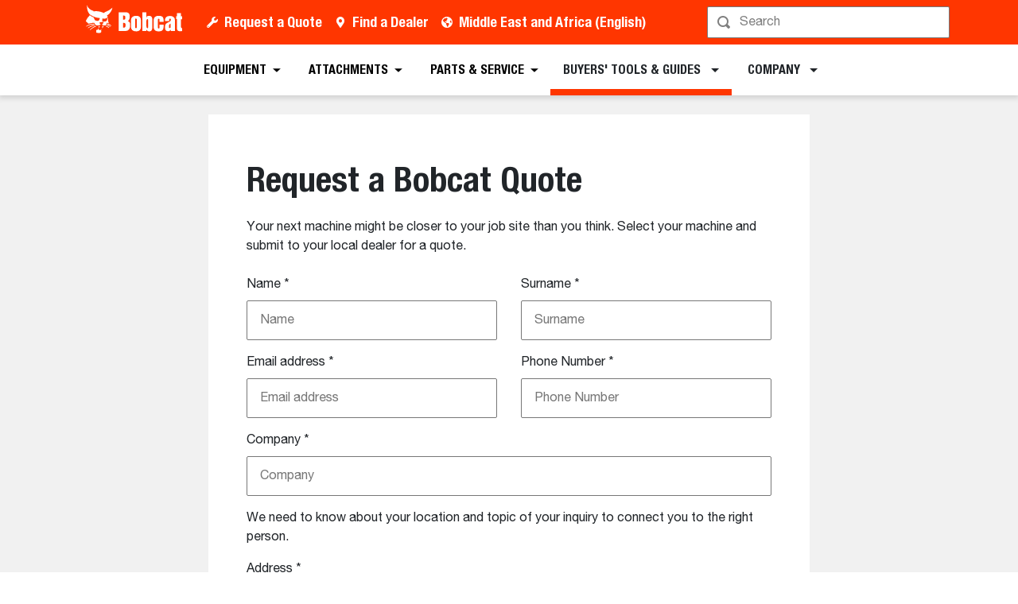

--- FILE ---
content_type: text/html; charset=utf-8
request_url: https://www.bobcat.com/mea/en/company/request-quote
body_size: 83792
content:
<!doctype html>
<html data-n-head-ssr lang="en" data-n-head="%7B%22lang%22:%7B%22ssr%22:%22en%22%7D%7D">
  <head >
    <meta data-n-head="ssr" charset="utf-8"><meta data-n-head="ssr" name="viewport" content="width=device-width, initial-scale=1"><meta data-n-head="ssr" name="application-name" content="&amp;nbsp;"><meta data-n-head="ssr" name="msapplication-TileColor" content="#FFFFFF"><meta data-n-head="ssr" name="msapplication-TileImage" content="mstile-144x144"><meta data-n-head="ssr" name="msapplication-square70x70logo" content="mstile-70x70"><meta data-n-head="ssr" name="msapplication-square150x150logo" content="mstile-150x150"><meta data-n-head="ssr" name="msapplication-wide310x150logo" content="mstile-310x150"><meta data-n-head="ssr" name="msapplication-square310x310logo" content="mstile-310x310"><meta data-n-head="ssr" property="og:title" content="Request a Bobcat Quote – Bobcat Company Middle East &amp; Africa"><meta data-n-head="ssr" property="og:facet-title" content="Request a Bobcat Quote"><meta data-n-head="ssr" property="og:url" content="https://www.bobcat.com/mea/en/company/request-quote"><meta data-n-head="ssr" property="og:type" content="page"><meta data-n-head="ssr" data-hid="description" name="description" content="Your next machine might be closer to your job site than you think. Select your machine and submit to your local dealer for a quote."><meta data-n-head="ssr" property="og:description" content="Your next machine might be closer to your job site than you think. Select your machine and submit to your local dealer for a quote."><meta data-n-head="ssr" data-hid="keywords" name="keywords" content="Bobcat, Quote, Request a Bobcat Quote"><meta data-n-head="ssr" property="og:image" content="https://res.cloudinary.com/doosan-bobcat/image/upload/c_pad,f_auto,h_600,q_auto,w_600/v1671628899/bobcat-assets/emea-approved/company/20221219-bobcat-properties-forms.jpg"><meta data-n-head="ssr" property="og:image:type" content="jpg"><meta data-n-head="ssr" property="og:image:height" content="2000"><meta data-n-head="ssr" property="og:image:width" content="3000"><meta data-n-head="ssr" property="og:image:alt" content="Request a Bobcat Quote"><meta data-n-head="ssr" property="cloudinary:id" content="cloudinary:bobcat-assets/emea-approved/company/20221219-bobcat-properties-forms#[base64]"><meta data-n-head="ssr" property="cloudinary:alt" content="Request a Bobcat Quote"><meta data-n-head="ssr" property="cloudinary:title" content="Request a Bobcat Quote"><title>Request a Bobcat Quote – Bobcat Company Middle East &amp; Africa</title><link data-n-head="ssr" rel="apple-touch-icon-precomposed" sizes="57x57" href="/favicons/ios/apple-touch-icon-57x57.ico"><link data-n-head="ssr" rel="apple-touch-icon-precomposed" sizes="114x114" href="/favicons/ios/apple-touch-icon-114x114.ico"><link data-n-head="ssr" rel="apple-touch-icon-precomposed" sizes="72x72" href="/favicons/ios/apple-touch-icon-72x72.ico"><link data-n-head="ssr" rel="apple-touch-icon-precomposed" sizes="144x144" href="/favicons/ios/apple-touch-icon-144x144.ico"><link data-n-head="ssr" rel="apple-touch-icon-precomposed" sizes="60x60" href="/favicons/ios/apple-touch-icon-60x60.ico"><link data-n-head="ssr" rel="apple-touch-icon-precomposed" sizes="120x120" href="/favicons/ios/apple-touch-icon-120x120.ico"><link data-n-head="ssr" rel="apple-touch-icon-precomposed" sizes="76x76" href="/favicons/ios/apple-touch-icon-76x76.ico"><link data-n-head="ssr" rel="apple-touch-icon-precomposed" sizes="152x152" href="/favicons/ios/apple-touch-icon-152x152.ico"><link data-n-head="ssr" rel="apple-touch-icon-precomposed" sizes="167x167" href="/favicons/ios/apple-touch-icon-167x167.ico"><link data-n-head="ssr" rel="apple-touch-icon-precomposed" sizes="180x180" href="/favicons/ios/apple-touch-icon-180x180.ico"><link data-n-head="ssr" rel="icon" sizes="196x196" href="/favicons/web/favicon-196x196.ico"><link data-n-head="ssr" rel="icon" sizes="96x96" href="/favicons/web/favicon-96x96.ico"><link data-n-head="ssr" rel="icon" sizes="32x32" href="/favicons/web/favicon-32x32.ico"><link data-n-head="ssr" rel="icon" sizes="16x16" href="/favicons/web/favicon-16x16.ico"><link data-n-head="ssr" rel="icon" sizes="128x128" href="/favicons/web/favicon-128x128.ico"><link data-n-head="ssr" rel="icon" sizes="48x48" href="/favicons/web/favicon-48x48.ico"><link data-n-head="ssr" rel="icon" sizes="240x240" href="/favicons/web/favicon-240x240.ico"><link rel="preload" as="font" type="font/woff2" crossorigin="anonymous" href="https://dxp-static.bobcat.com/fonts/HelveticaNeue.woff2" fetchpriority="highest"><link rel="preload" as="font" type="font/woff2" crossorigin="anonymous" href="https://dxp-static.bobcat.com/fonts/HelveticaNeue-CondensedBold.woff2" fetchpriority="highest"><link rel="preload" as="font" type="font/woff2" crossorigin="anonymous" href="https://dxp-static.bobcat.com/fonts/BobcatIcons.b508913.woff2" fetchpriority="high"><link data-n-head="ssr" rel="canonical" href="https://www.bobcat.com/mea/en/company/request-quote" data-hid="canonical"><link data-n-head="ssr" rel="preload" as="image" fetchpriority="highest" href="https://res.cloudinary.com/doosan-bobcat/image/upload/v1724088281/bobcat-assets/common/logos/svg/bobcat-company-official-logo.svg"><script data-n-head="ssr" data-hid="gtm-script">if(!window._gtm_init){window._gtm_init=1;(function(w,n,d,m,e,p){w[d]=(w[d]==1||n[d]=='yes'||n[d]==1||n[m]==1||(w[e]&&w[e][p]&&w[e][p]()))?1:0})(window,navigator,'doNotTrack','msDoNotTrack','external','msTrackingProtectionEnabled');(function(w,d,s,l,x,y){w[x]={};w._gtm_inject=function(i){w[x][i]=1;w[l]=w[l]||[];w[l].push({'gtm.start':new Date().getTime(),event:'gtm.js'});var f=d.getElementsByTagName(s)[0],j=d.createElement(s);j.setAttributeNode(d.createAttribute('data-ot-ignore'));j.async=true;j.src='https://www.googletagmanager.com/gtm.js?id='+i;f.parentNode.insertBefore(j,f);}})(window,document,'script','dataLayer','_gtm_ids','_gtm_inject')}</script><script data-n-head="nuxt-jsonld" data-hid="nuxt-jsonld-b62" type="application/ld+json">[]</script><noscript data-n-head="ssr" data-hid="305080c9"><style></style></noscript><style data-vue-ssr-id="731e7ff8:0 05f8a137:0 51dadcee:0 306ddacc:0 5827ddd4:0 6efbaf4f:0 ab6dd2d6:0 1ceada5a:0 146c2f14:0 a831e708:0 5501795e:0 7592f0a8:0 60d86a03:0">@charset "UTF-8";
/*!
 * BootstrapVue Custom CSS (https://bootstrap-vue.org)
 */.bv-no-focus-ring:focus{outline:none}@media (max-width:575.98px){.bv-d-xs-down-none{display:none!important}}@media (max-width:767.98px){.bv-d-sm-down-none{display:none!important}}@media (max-width:991.98px){.bv-d-md-down-none{display:none!important}}@media (max-width:1199.98px){.bv-d-lg-down-none{display:none!important}}.bv-d-xl-down-none{display:none!important}.form-control.focus{background-color:#fff;border-color:#80bdff;box-shadow:0 0 0 .2rem rgba(0,123,255,.25);color:#495057;outline:0}.form-control.focus.is-valid{border-color:#28a745;box-shadow:0 0 0 .2rem rgba(40,167,69,.25)}.form-control.focus.is-invalid{border-color:#dc3545;box-shadow:0 0 0 .2rem rgba(220,53,69,.25)}.b-avatar{align-items:center;display:inline-flex;flex-shrink:0;font-size:inherit;font-weight:400;height:2.5rem;justify-content:center;line-height:1;max-height:auto;max-width:100%;overflow:visible;position:relative;text-align:center;transition:color .15s ease-in-out,background-color .15s ease-in-out,box-shadow .15s ease-in-out;vertical-align:middle;width:2.5rem}.b-avatar:focus{outline:0}.b-avatar.btn,.b-avatar[href]{border:0;padding:0}.b-avatar.btn .b-avatar-img img,.b-avatar[href] .b-avatar-img img{transition:transform .15s ease-in-out}.b-avatar.btn:not(:disabled):not(.disabled),.b-avatar[href]:not(:disabled):not(.disabled){cursor:pointer}.b-avatar.btn:not(:disabled):not(.disabled):hover .b-avatar-img img,.b-avatar[href]:not(:disabled):not(.disabled):hover .b-avatar-img img{transform:scale(1.15)}.b-avatar.disabled,.b-avatar:disabled,.b-avatar[disabled]{opacity:.65;pointer-events:none}.b-avatar .b-avatar-custom,.b-avatar .b-avatar-img,.b-avatar .b-avatar-text{align-items:center;border-radius:inherit;display:flex;height:100%;justify-content:center;-webkit-mask-image:radial-gradient(#fff,#000);mask-image:radial-gradient(#fff,#000);overflow:hidden;width:100%}.b-avatar .b-avatar-text{text-transform:uppercase;white-space:nowrap}.b-avatar[href]{-webkit-text-decoration:none;text-decoration:none}.b-avatar>.b-icon{height:auto;max-width:100%;width:60%}.b-avatar .b-avatar-img img{border-radius:inherit;height:100%;max-height:auto;-o-object-fit:cover;object-fit:cover;width:100%}.b-avatar .b-avatar-badge{border-radius:10em;font-size:70%;font-weight:700;line-height:1;min-height:1.5em;min-width:1.5em;padding:.25em;position:absolute;z-index:1}.b-avatar-sm{height:1.5rem;width:1.5rem}.b-avatar-sm .b-avatar-text{font-size:.6rem}.b-avatar-sm .b-avatar-badge{font-size:.42rem}.b-avatar-lg{height:3.5rem;width:3.5rem}.b-avatar-lg .b-avatar-text{font-size:1.4rem}.b-avatar-lg .b-avatar-badge{font-size:.98rem}.b-avatar-group .b-avatar-group-inner{display:flex;flex-wrap:wrap}.b-avatar-group .b-avatar{border:1px solid #dee2e6}.b-avatar-group .btn.b-avatar:hover:not(.disabled):not(disabled),.b-avatar-group a.b-avatar:hover:not(.disabled):not(disabled){z-index:1}.b-calendar{display:inline-flex}.b-calendar .b-calendar-inner{min-width:250px}.b-calendar .b-calendar-header,.b-calendar .b-calendar-nav{margin-bottom:.25rem}.b-calendar .b-calendar-nav .btn{padding:.25rem}.b-calendar output{font-size:80%;padding:.25rem}.b-calendar output.readonly{background-color:#e9ecef;opacity:1}.b-calendar .b-calendar-footer{margin-top:.5rem}.b-calendar .b-calendar-grid{margin:0;overflow:hidden;padding:0}.b-calendar .b-calendar-grid .row{flex-wrap:nowrap}.b-calendar .b-calendar-grid-caption{padding:.25rem}.b-calendar .b-calendar-grid-body .col[data-date] .btn{font-size:14px;height:32px;line-height:1;margin:3px auto;padding:9px 0;width:32px}.b-calendar .btn.disabled,.b-calendar .btn:disabled,.b-calendar .btn[aria-disabled=true]{cursor:default;pointer-events:none}.card-img-left{border-bottom-left-radius:calc(.25rem - 1px);border-top-left-radius:calc(.25rem - 1px)}.card-img-right{border-bottom-right-radius:calc(.25rem - 1px);border-top-right-radius:calc(.25rem - 1px)}.dropdown.dropleft .dropdown-toggle.dropdown-toggle-no-caret:before,.dropdown:not(.dropleft) .dropdown-toggle.dropdown-toggle-no-caret:after{display:none!important}.dropdown .dropdown-menu:focus{outline:none}.b-dropdown-form{clear:both;display:inline-block;font-weight:400;padding:.25rem 1.5rem;width:100%}.b-dropdown-form:focus{outline:1px dotted!important;outline:5px auto -webkit-focus-ring-color!important}.b-dropdown-form.disabled,.b-dropdown-form:disabled{color:#adb5bd;outline:0!important;pointer-events:none}.b-dropdown-text{clear:both;display:inline-block;font-weight:lighter;margin-bottom:0;padding:.25rem 1.5rem;width:100%}.custom-checkbox.b-custom-control-lg,.input-group-lg .custom-checkbox{font-size:1.25rem;line-height:1.5;padding-left:1.875rem}.custom-checkbox.b-custom-control-lg .custom-control-label:before,.input-group-lg .custom-checkbox .custom-control-label:before{border-radius:.3rem;height:1.25rem;left:-1.875rem;top:.3125rem;width:1.25rem}.custom-checkbox.b-custom-control-lg .custom-control-label:after,.input-group-lg .custom-checkbox .custom-control-label:after{background-size:50% 50%;height:1.25rem;left:-1.875rem;top:.3125rem;width:1.25rem}.custom-checkbox.b-custom-control-sm,.input-group-sm .custom-checkbox{font-size:.875rem;line-height:1.5;padding-left:1.3125rem}.custom-checkbox.b-custom-control-sm .custom-control-label:before,.input-group-sm .custom-checkbox .custom-control-label:before{border-radius:.2rem;height:.875rem;left:-1.3125rem;top:.21875rem;width:.875rem}.custom-checkbox.b-custom-control-sm .custom-control-label:after,.input-group-sm .custom-checkbox .custom-control-label:after{background-size:50% 50%;height:.875rem;left:-1.3125rem;top:.21875rem;width:.875rem}.custom-switch.b-custom-control-lg,.input-group-lg .custom-switch{padding-left:2.8125rem}.custom-switch.b-custom-control-lg .custom-control-label,.input-group-lg .custom-switch .custom-control-label{font-size:1.25rem;line-height:1.5}.custom-switch.b-custom-control-lg .custom-control-label:before,.input-group-lg .custom-switch .custom-control-label:before{border-radius:.625rem;height:1.25rem;left:-2.8125rem;top:.3125rem;width:2.1875rem}.custom-switch.b-custom-control-lg .custom-control-label:after,.input-group-lg .custom-switch .custom-control-label:after{background-size:50% 50%;border-radius:.625rem;height:calc(1.25rem - 4px);left:calc(-2.8125rem + 2px);top:calc(.3125rem + 2px);width:calc(1.25rem - 4px)}.custom-switch.b-custom-control-lg .custom-control-input:checked~.custom-control-label:after,.input-group-lg .custom-switch .custom-control-input:checked~.custom-control-label:after{transform:translateX(.9375rem)}.custom-switch.b-custom-control-sm,.input-group-sm .custom-switch{padding-left:1.96875rem}.custom-switch.b-custom-control-sm .custom-control-label,.input-group-sm .custom-switch .custom-control-label{font-size:.875rem;line-height:1.5}.custom-switch.b-custom-control-sm .custom-control-label:before,.input-group-sm .custom-switch .custom-control-label:before{border-radius:.4375rem;height:.875rem;left:-1.96875rem;top:.21875rem;width:1.53125rem}.custom-switch.b-custom-control-sm .custom-control-label:after,.input-group-sm .custom-switch .custom-control-label:after{background-size:50% 50%;border-radius:.4375rem;height:calc(.875rem - 4px);left:calc(-1.96875rem + 2px);top:calc(.21875rem + 2px);width:calc(.875rem - 4px)}.custom-switch.b-custom-control-sm .custom-control-input:checked~.custom-control-label:after,.input-group-sm .custom-switch .custom-control-input:checked~.custom-control-label:after{transform:translateX(.65625rem)}.input-group>.input-group-append:last-child>.btn-group:not(:last-child):not(.dropdown-toggle)>.btn,.input-group>.input-group-append:not(:last-child)>.btn-group>.btn,.input-group>.input-group-prepend>.btn-group>.btn{border-bottom-right-radius:0;border-top-right-radius:0}.input-group>.input-group-append>.btn-group>.btn,.input-group>.input-group-prepend:first-child>.btn-group:not(:first-child)>.btn,.input-group>.input-group-prepend:not(:first-child)>.btn-group>.btn{border-bottom-left-radius:0;border-top-left-radius:0}.b-form-btn-label-control.form-control{align-items:stretch;background-image:none;display:flex;height:auto;padding:0}.input-group .b-form-btn-label-control.form-control{padding:0}.b-form-btn-label-control.form-control[dir=rtl],[dir=rtl] .b-form-btn-label-control.form-control{flex-direction:row-reverse}.b-form-btn-label-control.form-control[dir=rtl]>label,[dir=rtl] .b-form-btn-label-control.form-control>label{text-align:right}.b-form-btn-label-control.form-control>.btn{border:0;box-shadow:none!important;font-size:inherit;line-height:1}.b-form-btn-label-control.form-control>.btn:disabled{pointer-events:none}.b-form-btn-label-control.form-control.is-valid>.btn{color:#28a745}.b-form-btn-label-control.form-control.is-invalid>.btn{color:#dc3545}.b-form-btn-label-control.form-control>.dropdown-menu{padding:.5rem}.b-form-btn-label-control.form-control>.form-control{background:transparent;border:0;cursor:pointer;font-size:inherit;height:auto;margin:0;min-height:calc(1.5em + .75rem);outline:0;padding-left:.25rem;white-space:normal;word-break:break-word}.b-form-btn-label-control.form-control>.form-control.form-control-sm{min-height:calc(1.5em + .5rem)}.b-form-btn-label-control.form-control>.form-control.form-control-lg{min-height:calc(1.5em + 1rem)}.input-group.input-group-sm .b-form-btn-label-control.form-control>.form-control{min-height:calc(1.5em + .5rem);padding-bottom:.25rem;padding-top:.25rem}.input-group.input-group-lg .b-form-btn-label-control.form-control>.form-control{min-height:calc(1.5em + 1rem);padding-bottom:.5rem;padding-top:.5rem}.b-form-btn-label-control.form-control[aria-disabled=true],.b-form-btn-label-control.form-control[aria-readonly=true]{background-color:#e9ecef;opacity:1}.b-form-btn-label-control.form-control[aria-disabled=true]{pointer-events:none}.b-form-btn-label-control.form-control[aria-disabled=true]>label{cursor:default}.b-form-btn-label-control.btn-group>.dropdown-menu{padding:.5rem}.custom-file-label{overflow-x:hidden;white-space:nowrap}.b-custom-control-lg .custom-file-input,.b-custom-control-lg .custom-file-label,.b-custom-control-lg.custom-file,.input-group-lg .custom-file-input,.input-group-lg .custom-file-label,.input-group-lg.custom-file{font-size:1.25rem;height:calc(1.5em + 1rem + 2px)}.b-custom-control-lg .custom-file-label,.b-custom-control-lg .custom-file-label:after,.input-group-lg .custom-file-label,.input-group-lg .custom-file-label:after{line-height:1.5;padding:.5rem 1rem}.b-custom-control-lg .custom-file-label,.input-group-lg .custom-file-label{border-radius:.3rem}.b-custom-control-lg .custom-file-label:after,.input-group-lg .custom-file-label:after{border-radius:0 .3rem .3rem 0;font-size:inherit;height:calc(1.5em + 1rem)}.b-custom-control-sm .custom-file-input,.b-custom-control-sm .custom-file-label,.b-custom-control-sm.custom-file,.input-group-sm .custom-file-input,.input-group-sm .custom-file-label,.input-group-sm.custom-file{font-size:.875rem;height:calc(1.5em + .5rem + 2px)}.b-custom-control-sm .custom-file-label,.b-custom-control-sm .custom-file-label:after,.input-group-sm .custom-file-label,.input-group-sm .custom-file-label:after{line-height:1.5;padding:.25rem .5rem}.b-custom-control-sm .custom-file-label,.input-group-sm .custom-file-label{border-radius:.2rem}.b-custom-control-sm .custom-file-label:after,.input-group-sm .custom-file-label:after{border-radius:0 .2rem .2rem 0;font-size:inherit;height:calc(1.5em + .5rem)}.form-control.is-invalid,.form-control.is-valid,.was-validated .form-control:invalid,.was-validated .form-control:valid{background-position:right calc(.375em + .1875rem) center}input[type=color].form-control{height:calc(1.5em + .75rem + 2px);padding:.125rem .25rem}.input-group-sm input[type=color].form-control,input[type=color].form-control.form-control-sm{height:calc(1.5em + .5rem + 2px);padding:.125rem .25rem}.input-group-lg input[type=color].form-control,input[type=color].form-control.form-control-lg{height:calc(1.5em + 1rem + 2px);padding:.125rem .25rem}input[type=color].form-control:disabled{background-color:#adb5bd;opacity:.65}.input-group>.custom-range{flex:1 1 auto;margin-bottom:0;position:relative;width:1%}.input-group>.custom-file+.custom-range,.input-group>.custom-range+.custom-file,.input-group>.custom-range+.custom-range,.input-group>.custom-range+.custom-select,.input-group>.custom-range+.form-control,.input-group>.custom-range+.form-control-plaintext,.input-group>.custom-select+.custom-range,.input-group>.form-control+.custom-range,.input-group>.form-control-plaintext+.custom-range{margin-left:-1px}.input-group>.custom-range:focus{z-index:3}.input-group>.custom-range:not(:last-child){border-bottom-right-radius:0;border-top-right-radius:0}.input-group>.custom-range:not(:first-child){border-bottom-left-radius:0;border-top-left-radius:0}.input-group>.custom-range{background-clip:padding-box;background-color:#fff;border:1px solid #ced4da;border-radius:.25rem;height:calc(1.5em + .75rem + 2px);padding:0 .75rem;transition:border-color .15s ease-in-out,box-shadow .15s ease-in-out}@media (prefers-reduced-motion:reduce){.input-group>.custom-range{transition:none}}.input-group>.custom-range:focus{background-color:#fff;border-color:#80bdff;box-shadow:0 0 0 .2rem rgba(0,123,255,.25);color:#495057;outline:0}.input-group>.custom-range:disabled,.input-group>.custom-range[readonly]{background-color:#e9ecef}.input-group-lg>.custom-range{border-radius:.3rem;height:calc(1.5em + 1rem + 2px);padding:0 1rem}.input-group-sm>.custom-range{border-radius:.2rem;height:calc(1.5em + .5rem + 2px);padding:0 .5rem}.input-group .custom-range.is-valid,.was-validated .input-group .custom-range:valid{border-color:#28a745}.input-group .custom-range.is-valid:focus,.was-validated .input-group .custom-range:valid:focus{border-color:#28a745;box-shadow:0 0 0 .2rem rgba(40,167,69,.25)}.custom-range.is-valid:focus::-webkit-slider-thumb,.was-validated .custom-range:valid:focus::-webkit-slider-thumb{box-shadow:0 0 0 1px #fff,0 0 0 .2rem #9be7ac}.custom-range.is-valid:focus::-moz-range-thumb,.was-validated .custom-range:valid:focus::-moz-range-thumb{box-shadow:0 0 0 1px #fff,0 0 0 .2rem #9be7ac}.custom-range.is-valid:focus::-ms-thumb,.was-validated .custom-range:valid:focus::-ms-thumb{box-shadow:0 0 0 1px #fff,0 0 0 .2rem #9be7ac}.custom-range.is-valid::-webkit-slider-thumb,.was-validated .custom-range:valid::-webkit-slider-thumb{background-color:#28a745;background-image:none}.custom-range.is-valid::-webkit-slider-thumb:active,.was-validated .custom-range:valid::-webkit-slider-thumb:active{background-color:#9be7ac;background-image:none}.custom-range.is-valid::-webkit-slider-runnable-track,.was-validated .custom-range:valid::-webkit-slider-runnable-track{background-color:rgba(40,167,69,.35)}.custom-range.is-valid::-moz-range-thumb,.was-validated .custom-range:valid::-moz-range-thumb{background-color:#28a745;background-image:none}.custom-range.is-valid::-moz-range-thumb:active,.was-validated .custom-range:valid::-moz-range-thumb:active{background-color:#9be7ac;background-image:none}.custom-range.is-valid::-moz-range-track,.was-validated .custom-range:valid::-moz-range-track{background:rgba(40,167,69,.35)}.custom-range.is-valid~.valid-feedback,.custom-range.is-valid~.valid-tooltip,.was-validated .custom-range:valid~.valid-feedback,.was-validated .custom-range:valid~.valid-tooltip{display:block}.custom-range.is-valid::-ms-thumb,.was-validated .custom-range:valid::-ms-thumb{background-color:#28a745;background-image:none}.custom-range.is-valid::-ms-thumb:active,.was-validated .custom-range:valid::-ms-thumb:active{background-color:#9be7ac;background-image:none}.custom-range.is-valid::-ms-track-lower,.was-validated .custom-range:valid::-ms-track-lower{background:rgba(40,167,69,.35)}.custom-range.is-valid::-ms-track-upper,.was-validated .custom-range:valid::-ms-track-upper{background:rgba(40,167,69,.35)}.input-group .custom-range.is-invalid,.was-validated .input-group .custom-range:invalid{border-color:#dc3545}.input-group .custom-range.is-invalid:focus,.was-validated .input-group .custom-range:invalid:focus{border-color:#dc3545;box-shadow:0 0 0 .2rem rgba(220,53,69,.25)}.custom-range.is-invalid:focus::-webkit-slider-thumb,.was-validated .custom-range:invalid:focus::-webkit-slider-thumb{box-shadow:0 0 0 1px #fff,0 0 0 .2rem #f6cdd1}.custom-range.is-invalid:focus::-moz-range-thumb,.was-validated .custom-range:invalid:focus::-moz-range-thumb{box-shadow:0 0 0 1px #fff,0 0 0 .2rem #f6cdd1}.custom-range.is-invalid:focus::-ms-thumb,.was-validated .custom-range:invalid:focus::-ms-thumb{box-shadow:0 0 0 1px #fff,0 0 0 .2rem #f6cdd1}.custom-range.is-invalid::-webkit-slider-thumb,.was-validated .custom-range:invalid::-webkit-slider-thumb{background-color:#dc3545;background-image:none}.custom-range.is-invalid::-webkit-slider-thumb:active,.was-validated .custom-range:invalid::-webkit-slider-thumb:active{background-color:#f6cdd1;background-image:none}.custom-range.is-invalid::-webkit-slider-runnable-track,.was-validated .custom-range:invalid::-webkit-slider-runnable-track{background-color:rgba(220,53,69,.35)}.custom-range.is-invalid::-moz-range-thumb,.was-validated .custom-range:invalid::-moz-range-thumb{background-color:#dc3545;background-image:none}.custom-range.is-invalid::-moz-range-thumb:active,.was-validated .custom-range:invalid::-moz-range-thumb:active{background-color:#f6cdd1;background-image:none}.custom-range.is-invalid::-moz-range-track,.was-validated .custom-range:invalid::-moz-range-track{background:rgba(220,53,69,.35)}.custom-range.is-invalid~.invalid-feedback,.custom-range.is-invalid~.invalid-tooltip,.was-validated .custom-range:invalid~.invalid-feedback,.was-validated .custom-range:invalid~.invalid-tooltip{display:block}.custom-range.is-invalid::-ms-thumb,.was-validated .custom-range:invalid::-ms-thumb{background-color:#dc3545;background-image:none}.custom-range.is-invalid::-ms-thumb:active,.was-validated .custom-range:invalid::-ms-thumb:active{background-color:#f6cdd1;background-image:none}.custom-range.is-invalid::-ms-track-lower,.was-validated .custom-range:invalid::-ms-track-lower{background:rgba(220,53,69,.35)}.custom-range.is-invalid::-ms-track-upper,.was-validated .custom-range:invalid::-ms-track-upper{background:rgba(220,53,69,.35)}.custom-radio.b-custom-control-lg,.input-group-lg .custom-radio{font-size:1.25rem;line-height:1.5;padding-left:1.875rem}.custom-radio.b-custom-control-lg .custom-control-label:before,.input-group-lg .custom-radio .custom-control-label:before{border-radius:50%;height:1.25rem;left:-1.875rem;top:.3125rem;width:1.25rem}.custom-radio.b-custom-control-lg .custom-control-label:after,.input-group-lg .custom-radio .custom-control-label:after{background:no-repeat 50%/50% 50%;height:1.25rem;left:-1.875rem;top:.3125rem;width:1.25rem}.custom-radio.b-custom-control-sm,.input-group-sm .custom-radio{font-size:.875rem;line-height:1.5;padding-left:1.3125rem}.custom-radio.b-custom-control-sm .custom-control-label:before,.input-group-sm .custom-radio .custom-control-label:before{border-radius:50%;height:.875rem;left:-1.3125rem;top:.21875rem;width:.875rem}.custom-radio.b-custom-control-sm .custom-control-label:after,.input-group-sm .custom-radio .custom-control-label:after{background:no-repeat 50%/50% 50%;height:.875rem;left:-1.3125rem;top:.21875rem;width:.875rem}.b-rating{text-align:center}.b-rating.d-inline-flex{width:auto}.b-rating .b-rating-star,.b-rating .b-rating-value{padding:0 .25em}.b-rating .b-rating-value{min-width:2.5em}.b-rating .b-rating-star{display:inline-flex;justify-content:center;outline:0}.b-rating .b-rating-star .b-rating-icon{display:inline-flex;transition:all .15s ease-in-out}.b-rating.disabled,.b-rating:disabled{background-color:#e9ecef;color:#6c757d}.b-rating:not(.disabled):not(.readonly) .b-rating-star{cursor:pointer}.b-rating:not(.disabled):not(.readonly) .b-rating-star:hover .b-rating-icon,.b-rating:not(.disabled):not(.readonly):focus:not(:hover) .b-rating-star.focused .b-rating-icon{transform:scale(1.5)}.b-rating[dir=rtl] .b-rating-star-half{transform:scaleX(-1)}.b-form-spinbutton{background-image:none;overflow:hidden;padding:0;text-align:center}.b-form-spinbutton[dir=rtl]:not(.flex-column),[dir=rtl] .b-form-spinbutton:not(.flex-column){flex-direction:row-reverse}.b-form-spinbutton output{background-color:transparent;border:0;font-size:inherit;margin:0;outline:0;padding:0 .25rem;width:auto}.b-form-spinbutton output>bdi,.b-form-spinbutton output>div{display:block;height:1.5em;min-width:2.25em}.b-form-spinbutton.flex-column{height:auto;width:auto}.b-form-spinbutton.flex-column output{margin:0 .25rem;padding:.25rem 0}.b-form-spinbutton:not(.d-inline-flex):not(.flex-column){output-width:100%}.b-form-spinbutton.d-inline-flex:not(.flex-column){width:auto}.b-form-spinbutton .btn{box-shadow:none!important;line-height:1}.b-form-spinbutton .btn:disabled{pointer-events:none}.b-form-spinbutton .btn:hover:not(:disabled)>div>.b-icon{transform:scale(1.25)}.b-form-spinbutton.disabled,.b-form-spinbutton.readonly{background-color:#e9ecef}.b-form-spinbutton.disabled{pointer-events:none}.b-form-tags.focus{background-color:#fff;border-color:#80bdff;box-shadow:0 0 0 .2rem rgba(0,123,255,.25);color:#495057;outline:0}.b-form-tags.focus.is-valid{border-color:#28a745;box-shadow:0 0 0 .2rem rgba(40,167,69,.25)}.b-form-tags.focus.is-invalid{border-color:#dc3545;box-shadow:0 0 0 .2rem rgba(220,53,69,.25)}.b-form-tags.disabled{background-color:#e9ecef}.b-form-tags-list{margin-top:-.25rem}.b-form-tags-list .b-form-tag,.b-form-tags-list .b-form-tags-field{margin-top:.25rem}.b-form-tags-input{color:#495057}.b-form-tag{font-size:75%;font-weight:400;line-height:1.5;margin-right:.25rem}.b-form-tag.disabled{opacity:.75}.b-form-tag>button.b-form-tag-remove{color:inherit;float:none;font-size:125%;line-height:1;margin-left:.25rem}.form-control-lg .b-form-tag,.form-control-sm .b-form-tag{line-height:1.5}.media-aside{display:flex;margin-right:1rem}.media-aside-right{margin-left:1rem;margin-right:0}.modal-backdrop{opacity:.5}.b-pagination-pills .page-item .page-link{border-radius:50rem!important;line-height:1;margin-left:.25rem}.b-pagination-pills .page-item:first-child .page-link{margin-left:0}.popover.b-popover{display:block;opacity:1;outline:0}.popover.b-popover.fade:not(.show){opacity:0}.popover.b-popover.show{opacity:1}.b-popover-primary.popover{background-color:#cce5ff;border-color:#b8daff}.b-popover-primary.bs-popover-auto[x-placement^=top]>.arrow:before,.b-popover-primary.bs-popover-top>.arrow:before{border-top-color:#b8daff}.b-popover-primary.bs-popover-auto[x-placement^=top]>.arrow:after,.b-popover-primary.bs-popover-top>.arrow:after{border-top-color:#cce5ff}.b-popover-primary.bs-popover-auto[x-placement^=right]>.arrow:before,.b-popover-primary.bs-popover-right>.arrow:before{border-right-color:#b8daff}.b-popover-primary.bs-popover-auto[x-placement^=right]>.arrow:after,.b-popover-primary.bs-popover-right>.arrow:after{border-right-color:#cce5ff}.b-popover-primary.bs-popover-auto[x-placement^=bottom]>.arrow:before,.b-popover-primary.bs-popover-bottom>.arrow:before{border-bottom-color:#b8daff}.b-popover-primary.bs-popover-auto[x-placement^=bottom] .popover-header:before,.b-popover-primary.bs-popover-auto[x-placement^=bottom]>.arrow:after,.b-popover-primary.bs-popover-bottom .popover-header:before,.b-popover-primary.bs-popover-bottom>.arrow:after{border-bottom-color:#bdddff}.b-popover-primary.bs-popover-auto[x-placement^=left]>.arrow:before,.b-popover-primary.bs-popover-left>.arrow:before{border-left-color:#b8daff}.b-popover-primary.bs-popover-auto[x-placement^=left]>.arrow:after,.b-popover-primary.bs-popover-left>.arrow:after{border-left-color:#cce5ff}.b-popover-primary .popover-header{background-color:#bdddff;border-bottom-color:#a3d0ff;color:#212529}.b-popover-primary .popover-body{color:#004085}.b-popover-secondary.popover{background-color:#e2e3e5;border-color:#d6d8db}.b-popover-secondary.bs-popover-auto[x-placement^=top]>.arrow:before,.b-popover-secondary.bs-popover-top>.arrow:before{border-top-color:#d6d8db}.b-popover-secondary.bs-popover-auto[x-placement^=top]>.arrow:after,.b-popover-secondary.bs-popover-top>.arrow:after{border-top-color:#e2e3e5}.b-popover-secondary.bs-popover-auto[x-placement^=right]>.arrow:before,.b-popover-secondary.bs-popover-right>.arrow:before{border-right-color:#d6d8db}.b-popover-secondary.bs-popover-auto[x-placement^=right]>.arrow:after,.b-popover-secondary.bs-popover-right>.arrow:after{border-right-color:#e2e3e5}.b-popover-secondary.bs-popover-auto[x-placement^=bottom]>.arrow:before,.b-popover-secondary.bs-popover-bottom>.arrow:before{border-bottom-color:#d6d8db}.b-popover-secondary.bs-popover-auto[x-placement^=bottom] .popover-header:before,.b-popover-secondary.bs-popover-auto[x-placement^=bottom]>.arrow:after,.b-popover-secondary.bs-popover-bottom .popover-header:before,.b-popover-secondary.bs-popover-bottom>.arrow:after{border-bottom-color:#dadbde}.b-popover-secondary.bs-popover-auto[x-placement^=left]>.arrow:before,.b-popover-secondary.bs-popover-left>.arrow:before{border-left-color:#d6d8db}.b-popover-secondary.bs-popover-auto[x-placement^=left]>.arrow:after,.b-popover-secondary.bs-popover-left>.arrow:after{border-left-color:#e2e3e5}.b-popover-secondary .popover-header{background-color:#dadbde;border-bottom-color:#ccced2;color:#212529}.b-popover-secondary .popover-body{color:#383d41}.b-popover-success.popover{background-color:#d4edda;border-color:#c3e6cb}.b-popover-success.bs-popover-auto[x-placement^=top]>.arrow:before,.b-popover-success.bs-popover-top>.arrow:before{border-top-color:#c3e6cb}.b-popover-success.bs-popover-auto[x-placement^=top]>.arrow:after,.b-popover-success.bs-popover-top>.arrow:after{border-top-color:#d4edda}.b-popover-success.bs-popover-auto[x-placement^=right]>.arrow:before,.b-popover-success.bs-popover-right>.arrow:before{border-right-color:#c3e6cb}.b-popover-success.bs-popover-auto[x-placement^=right]>.arrow:after,.b-popover-success.bs-popover-right>.arrow:after{border-right-color:#d4edda}.b-popover-success.bs-popover-auto[x-placement^=bottom]>.arrow:before,.b-popover-success.bs-popover-bottom>.arrow:before{border-bottom-color:#c3e6cb}.b-popover-success.bs-popover-auto[x-placement^=bottom] .popover-header:before,.b-popover-success.bs-popover-auto[x-placement^=bottom]>.arrow:after,.b-popover-success.bs-popover-bottom .popover-header:before,.b-popover-success.bs-popover-bottom>.arrow:after{border-bottom-color:#c9e8d1}.b-popover-success.bs-popover-auto[x-placement^=left]>.arrow:before,.b-popover-success.bs-popover-left>.arrow:before{border-left-color:#c3e6cb}.b-popover-success.bs-popover-auto[x-placement^=left]>.arrow:after,.b-popover-success.bs-popover-left>.arrow:after{border-left-color:#d4edda}.b-popover-success .popover-header{background-color:#c9e8d1;border-bottom-color:#b7e1c1;color:#212529}.b-popover-success .popover-body{color:#155724}.b-popover-info.popover{background-color:#d1ecf1;border-color:#bee5eb}.b-popover-info.bs-popover-auto[x-placement^=top]>.arrow:before,.b-popover-info.bs-popover-top>.arrow:before{border-top-color:#bee5eb}.b-popover-info.bs-popover-auto[x-placement^=top]>.arrow:after,.b-popover-info.bs-popover-top>.arrow:after{border-top-color:#d1ecf1}.b-popover-info.bs-popover-auto[x-placement^=right]>.arrow:before,.b-popover-info.bs-popover-right>.arrow:before{border-right-color:#bee5eb}.b-popover-info.bs-popover-auto[x-placement^=right]>.arrow:after,.b-popover-info.bs-popover-right>.arrow:after{border-right-color:#d1ecf1}.b-popover-info.bs-popover-auto[x-placement^=bottom]>.arrow:before,.b-popover-info.bs-popover-bottom>.arrow:before{border-bottom-color:#bee5eb}.b-popover-info.bs-popover-auto[x-placement^=bottom] .popover-header:before,.b-popover-info.bs-popover-auto[x-placement^=bottom]>.arrow:after,.b-popover-info.bs-popover-bottom .popover-header:before,.b-popover-info.bs-popover-bottom>.arrow:after{border-bottom-color:#c5e7ed}.b-popover-info.bs-popover-auto[x-placement^=left]>.arrow:before,.b-popover-info.bs-popover-left>.arrow:before{border-left-color:#bee5eb}.b-popover-info.bs-popover-auto[x-placement^=left]>.arrow:after,.b-popover-info.bs-popover-left>.arrow:after{border-left-color:#d1ecf1}.b-popover-info .popover-header{background-color:#c5e7ed;border-bottom-color:#b2dfe7;color:#212529}.b-popover-info .popover-body{color:#0c5460}.b-popover-warning.popover{background-color:#fff3cd;border-color:#ffeeba}.b-popover-warning.bs-popover-auto[x-placement^=top]>.arrow:before,.b-popover-warning.bs-popover-top>.arrow:before{border-top-color:#ffeeba}.b-popover-warning.bs-popover-auto[x-placement^=top]>.arrow:after,.b-popover-warning.bs-popover-top>.arrow:after{border-top-color:#fff3cd}.b-popover-warning.bs-popover-auto[x-placement^=right]>.arrow:before,.b-popover-warning.bs-popover-right>.arrow:before{border-right-color:#ffeeba}.b-popover-warning.bs-popover-auto[x-placement^=right]>.arrow:after,.b-popover-warning.bs-popover-right>.arrow:after{border-right-color:#fff3cd}.b-popover-warning.bs-popover-auto[x-placement^=bottom]>.arrow:before,.b-popover-warning.bs-popover-bottom>.arrow:before{border-bottom-color:#ffeeba}.b-popover-warning.bs-popover-auto[x-placement^=bottom] .popover-header:before,.b-popover-warning.bs-popover-auto[x-placement^=bottom]>.arrow:after,.b-popover-warning.bs-popover-bottom .popover-header:before,.b-popover-warning.bs-popover-bottom>.arrow:after{border-bottom-color:#ffefbe}.b-popover-warning.bs-popover-auto[x-placement^=left]>.arrow:before,.b-popover-warning.bs-popover-left>.arrow:before{border-left-color:#ffeeba}.b-popover-warning.bs-popover-auto[x-placement^=left]>.arrow:after,.b-popover-warning.bs-popover-left>.arrow:after{border-left-color:#fff3cd}.b-popover-warning .popover-header{background-color:#ffefbe;border-bottom-color:#ffe9a4;color:#212529}.b-popover-warning .popover-body{color:#856404}.b-popover-danger.popover{background-color:#f8d7da;border-color:#f5c6cb}.b-popover-danger.bs-popover-auto[x-placement^=top]>.arrow:before,.b-popover-danger.bs-popover-top>.arrow:before{border-top-color:#f5c6cb}.b-popover-danger.bs-popover-auto[x-placement^=top]>.arrow:after,.b-popover-danger.bs-popover-top>.arrow:after{border-top-color:#f8d7da}.b-popover-danger.bs-popover-auto[x-placement^=right]>.arrow:before,.b-popover-danger.bs-popover-right>.arrow:before{border-right-color:#f5c6cb}.b-popover-danger.bs-popover-auto[x-placement^=right]>.arrow:after,.b-popover-danger.bs-popover-right>.arrow:after{border-right-color:#f8d7da}.b-popover-danger.bs-popover-auto[x-placement^=bottom]>.arrow:before,.b-popover-danger.bs-popover-bottom>.arrow:before{border-bottom-color:#f5c6cb}.b-popover-danger.bs-popover-auto[x-placement^=bottom] .popover-header:before,.b-popover-danger.bs-popover-auto[x-placement^=bottom]>.arrow:after,.b-popover-danger.bs-popover-bottom .popover-header:before,.b-popover-danger.bs-popover-bottom>.arrow:after{border-bottom-color:#f6cace}.b-popover-danger.bs-popover-auto[x-placement^=left]>.arrow:before,.b-popover-danger.bs-popover-left>.arrow:before{border-left-color:#f5c6cb}.b-popover-danger.bs-popover-auto[x-placement^=left]>.arrow:after,.b-popover-danger.bs-popover-left>.arrow:after{border-left-color:#f8d7da}.b-popover-danger .popover-header{background-color:#f6cace;border-bottom-color:#f2b4ba;color:#212529}.b-popover-danger .popover-body{color:#721c24}.b-popover-light.popover{background-color:#fefefe;border-color:#fdfdfe}.b-popover-light.bs-popover-auto[x-placement^=top]>.arrow:before,.b-popover-light.bs-popover-top>.arrow:before{border-top-color:#fdfdfe}.b-popover-light.bs-popover-auto[x-placement^=top]>.arrow:after,.b-popover-light.bs-popover-top>.arrow:after{border-top-color:#fefefe}.b-popover-light.bs-popover-auto[x-placement^=right]>.arrow:before,.b-popover-light.bs-popover-right>.arrow:before{border-right-color:#fdfdfe}.b-popover-light.bs-popover-auto[x-placement^=right]>.arrow:after,.b-popover-light.bs-popover-right>.arrow:after{border-right-color:#fefefe}.b-popover-light.bs-popover-auto[x-placement^=bottom]>.arrow:before,.b-popover-light.bs-popover-bottom>.arrow:before{border-bottom-color:#fdfdfe}.b-popover-light.bs-popover-auto[x-placement^=bottom] .popover-header:before,.b-popover-light.bs-popover-auto[x-placement^=bottom]>.arrow:after,.b-popover-light.bs-popover-bottom .popover-header:before,.b-popover-light.bs-popover-bottom>.arrow:after{border-bottom-color:#f6f6f6}.b-popover-light.bs-popover-auto[x-placement^=left]>.arrow:before,.b-popover-light.bs-popover-left>.arrow:before{border-left-color:#fdfdfe}.b-popover-light.bs-popover-auto[x-placement^=left]>.arrow:after,.b-popover-light.bs-popover-left>.arrow:after{border-left-color:#fefefe}.b-popover-light .popover-header{background-color:#f6f6f6;border-bottom-color:#eaeaea;color:#212529}.b-popover-light .popover-body{color:#818182}.b-popover-dark.popover{background-color:#d6d8d9;border-color:#c6c8ca}.b-popover-dark.bs-popover-auto[x-placement^=top]>.arrow:before,.b-popover-dark.bs-popover-top>.arrow:before{border-top-color:#c6c8ca}.b-popover-dark.bs-popover-auto[x-placement^=top]>.arrow:after,.b-popover-dark.bs-popover-top>.arrow:after{border-top-color:#d6d8d9}.b-popover-dark.bs-popover-auto[x-placement^=right]>.arrow:before,.b-popover-dark.bs-popover-right>.arrow:before{border-right-color:#c6c8ca}.b-popover-dark.bs-popover-auto[x-placement^=right]>.arrow:after,.b-popover-dark.bs-popover-right>.arrow:after{border-right-color:#d6d8d9}.b-popover-dark.bs-popover-auto[x-placement^=bottom]>.arrow:before,.b-popover-dark.bs-popover-bottom>.arrow:before{border-bottom-color:#c6c8ca}.b-popover-dark.bs-popover-auto[x-placement^=bottom] .popover-header:before,.b-popover-dark.bs-popover-auto[x-placement^=bottom]>.arrow:after,.b-popover-dark.bs-popover-bottom .popover-header:before,.b-popover-dark.bs-popover-bottom>.arrow:after{border-bottom-color:#ced0d2}.b-popover-dark.bs-popover-auto[x-placement^=left]>.arrow:before,.b-popover-dark.bs-popover-left>.arrow:before{border-left-color:#c6c8ca}.b-popover-dark.bs-popover-auto[x-placement^=left]>.arrow:after,.b-popover-dark.bs-popover-left>.arrow:after{border-left-color:#d6d8d9}.b-popover-dark .popover-header{background-color:#ced0d2;border-bottom-color:#c1c4c5;color:#212529}.b-popover-dark .popover-body{color:#1b1e21}.b-sidebar-outer{height:0;left:0;overflow:visible;position:fixed;right:0;top:0;z-index:1035}.b-sidebar-backdrop{left:0;opacity:.6;width:100vw;z-index:-1}.b-sidebar,.b-sidebar-backdrop{height:100vh;position:fixed;top:0}.b-sidebar{display:flex;flex-direction:column;margin:0;max-height:100%;max-width:100%;outline:0;transform:translateX(0);width:320px}.b-sidebar.slide{transition:transform .3s ease-in-out}@media (prefers-reduced-motion:reduce){.b-sidebar.slide{transition:none}}.b-sidebar:not(.b-sidebar-right){left:0;right:auto}.b-sidebar:not(.b-sidebar-right).slide:not(.show){transform:translateX(-100%)}.b-sidebar:not(.b-sidebar-right)>.b-sidebar-header .close{margin-left:auto}.b-sidebar.b-sidebar-right{left:auto;right:0}.b-sidebar.b-sidebar-right.slide:not(.show){transform:translateX(100%)}.b-sidebar.b-sidebar-right>.b-sidebar-header .close{margin-right:auto}.b-sidebar>.b-sidebar-header{align-items:center;display:flex;flex-direction:row;flex-grow:0;font-size:1.5rem;padding:.5rem 1rem}[dir=rtl] .b-sidebar>.b-sidebar-header{flex-direction:row-reverse}.b-sidebar>.b-sidebar-header .close{float:none;font-size:1.5rem}.b-sidebar>.b-sidebar-body{flex-grow:1;height:100%;overflow-y:auto}.b-sidebar>.b-sidebar-footer{flex-grow:0}.b-skeleton-wrapper{cursor:wait}.b-skeleton{background-color:rgba(0,0,0,.12);cursor:wait;-webkit-mask-image:radial-gradient(#fff,#000);mask-image:radial-gradient(#fff,#000);overflow:hidden;position:relative}.b-skeleton:before{content:" "}.b-skeleton-text{border-radius:.25rem;height:1rem;margin-bottom:.25rem}.b-skeleton-button{border-radius:.25rem;font-size:1rem;line-height:1.5;padding:.375rem .75rem;width:75px}.b-skeleton-avatar{border-radius:50%;height:2.5em;width:2.5em}.b-skeleton-input{border:1px solid #ced4da;border-radius:.25rem;height:calc(1.5em + .75rem + 2px);line-height:1.5;padding:.375rem .75rem}.b-skeleton-icon-wrapper svg{color:rgba(0,0,0,.12)}.b-skeleton-img{height:100%;width:100%}.b-skeleton-animate-wave:after{animation:b-skeleton-animate-wave 1.75s linear infinite;background:linear-gradient(90deg,transparent,hsla(0,0%,100%,.4),transparent);bottom:0;content:"";left:0;position:absolute;right:0;top:0;z-index:0}@media (prefers-reduced-motion:reduce){.b-skeleton-animate-wave:after{animation:none;background:none}}@keyframes b-skeleton-animate-wave{0%{transform:translateX(-100%)}to{transform:translateX(100%)}}.b-skeleton-animate-fade{animation:b-skeleton-animate-fade .875s ease-in-out infinite alternate}@media (prefers-reduced-motion:reduce){.b-skeleton-animate-fade{animation:none}}@keyframes b-skeleton-animate-fade{0%{opacity:1}to{opacity:.4}}.b-skeleton-animate-throb{animation:b-skeleton-animate-throb .875s ease-in infinite alternate}@media (prefers-reduced-motion:reduce){.b-skeleton-animate-throb{animation:none}}@keyframes b-skeleton-animate-throb{0%{transform:scale(1)}to{transform:scale(.975)}}.table.b-table.b-table-fixed{table-layout:fixed}.table.b-table.b-table-no-border-collapse{border-collapse:separate;border-spacing:0}.table.b-table[aria-busy=true]{opacity:.55}.table.b-table>tbody>tr.b-table-details>td{border-top:none!important}.table.b-table>caption{caption-side:bottom}.table.b-table.b-table-caption-top>caption{caption-side:top!important}.table.b-table>tbody>.table-active,.table.b-table>tbody>.table-active>td,.table.b-table>tbody>.table-active>th{background-color:rgba(0,0,0,.075)}.table.b-table.table-hover>tbody>tr.table-active:hover td,.table.b-table.table-hover>tbody>tr.table-active:hover th{background-image:linear-gradient(rgba(0,0,0,.075),rgba(0,0,0,.075));background-repeat:no-repeat;color:#212529}.table.b-table>tbody>.bg-active,.table.b-table>tbody>.bg-active>td,.table.b-table>tbody>.bg-active>th{background-color:hsla(0,0%,100%,.075)!important}.table.b-table.table-hover.table-dark>tbody>tr.bg-active:hover td,.table.b-table.table-hover.table-dark>tbody>tr.bg-active:hover th{background-image:linear-gradient(hsla(0,0%,100%,.075),hsla(0,0%,100%,.075));background-repeat:no-repeat;color:#fff}.b-table-sticky-header,.table-responsive,[class*=table-responsive-]{margin-bottom:1rem}.b-table-sticky-header>.table,.table-responsive>.table,[class*=table-responsive-]>.table{margin-bottom:0}.b-table-sticky-header{max-height:300px;overflow-y:auto}@media print{.b-table-sticky-header{max-height:none!important;overflow-y:visible!important}}@supports (position:sticky){.b-table-sticky-header>.table.b-table>thead>tr>th{position:sticky;top:0;z-index:2}.b-table-sticky-header>.table.b-table>tbody>tr>.b-table-sticky-column,.b-table-sticky-header>.table.b-table>tfoot>tr>.b-table-sticky-column,.b-table-sticky-header>.table.b-table>thead>tr>.b-table-sticky-column,.table-responsive>.table.b-table>tbody>tr>.b-table-sticky-column,.table-responsive>.table.b-table>tfoot>tr>.b-table-sticky-column,.table-responsive>.table.b-table>thead>tr>.b-table-sticky-column,[class*=table-responsive-]>.table.b-table>tbody>tr>.b-table-sticky-column,[class*=table-responsive-]>.table.b-table>tfoot>tr>.b-table-sticky-column,[class*=table-responsive-]>.table.b-table>thead>tr>.b-table-sticky-column{left:0;position:sticky}.b-table-sticky-header>.table.b-table>thead>tr>.b-table-sticky-column,.table-responsive>.table.b-table>thead>tr>.b-table-sticky-column,[class*=table-responsive-]>.table.b-table>thead>tr>.b-table-sticky-column{z-index:5}.b-table-sticky-header>.table.b-table>tbody>tr>.b-table-sticky-column,.b-table-sticky-header>.table.b-table>tfoot>tr>.b-table-sticky-column,.table-responsive>.table.b-table>tbody>tr>.b-table-sticky-column,.table-responsive>.table.b-table>tfoot>tr>.b-table-sticky-column,[class*=table-responsive-]>.table.b-table>tbody>tr>.b-table-sticky-column,[class*=table-responsive-]>.table.b-table>tfoot>tr>.b-table-sticky-column{z-index:2}.table.b-table>tbody>tr>.table-b-table-default,.table.b-table>tfoot>tr>.table-b-table-default,.table.b-table>thead>tr>.table-b-table-default{background-color:#fff;color:#212529}.table.b-table.table-dark>tbody>tr>.bg-b-table-default,.table.b-table.table-dark>tfoot>tr>.bg-b-table-default,.table.b-table.table-dark>thead>tr>.bg-b-table-default{background-color:#343a40;color:#fff}.table.b-table.table-striped>tbody>tr:nth-of-type(odd)>.table-b-table-default{background-image:linear-gradient(rgba(0,0,0,.05),rgba(0,0,0,.05));background-repeat:no-repeat}.table.b-table.table-striped.table-dark>tbody>tr:nth-of-type(odd)>.bg-b-table-default{background-image:linear-gradient(hsla(0,0%,100%,.05),hsla(0,0%,100%,.05));background-repeat:no-repeat}.table.b-table.table-hover>tbody>tr:hover>.table-b-table-default{background-image:linear-gradient(rgba(0,0,0,.075),rgba(0,0,0,.075));background-repeat:no-repeat;color:#212529}.table.b-table.table-hover.table-dark>tbody>tr:hover>.bg-b-table-default{background-image:linear-gradient(hsla(0,0%,100%,.075),hsla(0,0%,100%,.075));background-repeat:no-repeat;color:#fff}}.table.b-table>tfoot>tr>[aria-sort],.table.b-table>thead>tr>[aria-sort]{background-image:none;background-repeat:no-repeat;background-size:.65em 1em;cursor:pointer}.table.b-table>tfoot>tr>[aria-sort]:not(.b-table-sort-icon-left),.table.b-table>thead>tr>[aria-sort]:not(.b-table-sort-icon-left){background-position:right .375rem center;padding-right:calc(.75rem + .65em)}.table.b-table>tfoot>tr>[aria-sort].b-table-sort-icon-left,.table.b-table>thead>tr>[aria-sort].b-table-sort-icon-left{background-position:left .375rem center;padding-left:calc(.75rem + .65em)}.table.b-table>tfoot>tr>[aria-sort=none],.table.b-table>thead>tr>[aria-sort=none]{background-image:url("data:image/svg+xml;charset=utf-8,%3Csvg xmlns='http://www.w3.org/2000/svg' width='101' height='101' preserveAspectRatio='none'%3E%3Cpath d='m51 1 25 23 24 22H1l25-22zm0 100 25-23 24-22H1l25 22z' opacity='.3'/%3E%3C/svg%3E")}.table.b-table>tfoot>tr>[aria-sort=ascending],.table.b-table>thead>tr>[aria-sort=ascending]{background-image:url("data:image/svg+xml;charset=utf-8,%3Csvg xmlns='http://www.w3.org/2000/svg' width='101' height='101' preserveAspectRatio='none'%3E%3Cpath d='m51 1 25 23 24 22H1l25-22z'/%3E%3Cpath d='m51 101 25-23 24-22H1l25 22z' opacity='.3'/%3E%3C/svg%3E")}.table.b-table>tfoot>tr>[aria-sort=descending],.table.b-table>thead>tr>[aria-sort=descending]{background-image:url("data:image/svg+xml;charset=utf-8,%3Csvg xmlns='http://www.w3.org/2000/svg' width='101' height='101' preserveAspectRatio='none'%3E%3Cpath d='m51 1 25 23 24 22H1l25-22z' opacity='.3'/%3E%3Cpath d='m51 101 25-23 24-22H1l25 22z'/%3E%3C/svg%3E")}.table.b-table.table-dark>tfoot>tr>[aria-sort=none],.table.b-table.table-dark>thead>tr>[aria-sort=none],.table.b-table>.thead-dark>tr>[aria-sort=none]{background-image:url("data:image/svg+xml;charset=utf-8,%3Csvg xmlns='http://www.w3.org/2000/svg' width='101' height='101' preserveAspectRatio='none'%3E%3Cpath fill='%23fff' d='m51 1 25 23 24 22H1l25-22zm0 100 25-23 24-22H1l25 22z' opacity='.3'/%3E%3C/svg%3E")}.table.b-table.table-dark>tfoot>tr>[aria-sort=ascending],.table.b-table.table-dark>thead>tr>[aria-sort=ascending],.table.b-table>.thead-dark>tr>[aria-sort=ascending]{background-image:url("data:image/svg+xml;charset=utf-8,%3Csvg xmlns='http://www.w3.org/2000/svg' width='101' height='101' preserveAspectRatio='none'%3E%3Cpath fill='%23fff' d='m51 1 25 23 24 22H1l25-22z'/%3E%3Cpath fill='%23fff' d='m51 101 25-23 24-22H1l25 22z' opacity='.3'/%3E%3C/svg%3E")}.table.b-table.table-dark>tfoot>tr>[aria-sort=descending],.table.b-table.table-dark>thead>tr>[aria-sort=descending],.table.b-table>.thead-dark>tr>[aria-sort=descending]{background-image:url("data:image/svg+xml;charset=utf-8,%3Csvg xmlns='http://www.w3.org/2000/svg' width='101' height='101' preserveAspectRatio='none'%3E%3Cpath fill='%23fff' d='m51 1 25 23 24 22H1l25-22z' opacity='.3'/%3E%3Cpath fill='%23fff' d='m51 101 25-23 24-22H1l25 22z'/%3E%3C/svg%3E")}.table.b-table>tfoot>tr>.table-dark[aria-sort=none],.table.b-table>thead>tr>.table-dark[aria-sort=none]{background-image:url("data:image/svg+xml;charset=utf-8,%3Csvg xmlns='http://www.w3.org/2000/svg' width='101' height='101' preserveAspectRatio='none'%3E%3Cpath fill='%23fff' d='m51 1 25 23 24 22H1l25-22zm0 100 25-23 24-22H1l25 22z' opacity='.3'/%3E%3C/svg%3E")}.table.b-table>tfoot>tr>.table-dark[aria-sort=ascending],.table.b-table>thead>tr>.table-dark[aria-sort=ascending]{background-image:url("data:image/svg+xml;charset=utf-8,%3Csvg xmlns='http://www.w3.org/2000/svg' width='101' height='101' preserveAspectRatio='none'%3E%3Cpath fill='%23fff' d='m51 1 25 23 24 22H1l25-22z'/%3E%3Cpath fill='%23fff' d='m51 101 25-23 24-22H1l25 22z' opacity='.3'/%3E%3C/svg%3E")}.table.b-table>tfoot>tr>.table-dark[aria-sort=descending],.table.b-table>thead>tr>.table-dark[aria-sort=descending]{background-image:url("data:image/svg+xml;charset=utf-8,%3Csvg xmlns='http://www.w3.org/2000/svg' width='101' height='101' preserveAspectRatio='none'%3E%3Cpath fill='%23fff' d='m51 1 25 23 24 22H1l25-22z' opacity='.3'/%3E%3Cpath fill='%23fff' d='m51 101 25-23 24-22H1l25 22z'/%3E%3C/svg%3E")}.table.b-table.table-sm>tfoot>tr>[aria-sort]:not(.b-table-sort-icon-left),.table.b-table.table-sm>thead>tr>[aria-sort]:not(.b-table-sort-icon-left){background-position:right .15rem center;padding-right:calc(.3rem + .65em)}.table.b-table.table-sm>tfoot>tr>[aria-sort].b-table-sort-icon-left,.table.b-table.table-sm>thead>tr>[aria-sort].b-table-sort-icon-left{background-position:left .15rem center;padding-left:calc(.3rem + .65em)}.table.b-table.b-table-selectable:not(.b-table-selectable-no-click)>tbody>tr{cursor:pointer}.table.b-table.b-table-selectable:not(.b-table-selectable-no-click).b-table-selecting.b-table-select-range>tbody>tr{-webkit-user-select:none;-moz-user-select:none;user-select:none}@media (max-width:575.98px){.table.b-table.b-table-stacked-sm{display:block;width:100%}.table.b-table.b-table-stacked-sm>caption,.table.b-table.b-table-stacked-sm>tbody,.table.b-table.b-table-stacked-sm>tbody>tr,.table.b-table.b-table-stacked-sm>tbody>tr>td,.table.b-table.b-table-stacked-sm>tbody>tr>th{display:block}.table.b-table.b-table-stacked-sm>tfoot,.table.b-table.b-table-stacked-sm>tfoot>tr.b-table-bottom-row,.table.b-table.b-table-stacked-sm>tfoot>tr.b-table-top-row,.table.b-table.b-table-stacked-sm>thead,.table.b-table.b-table-stacked-sm>thead>tr.b-table-bottom-row,.table.b-table.b-table-stacked-sm>thead>tr.b-table-top-row{display:none}.table.b-table.b-table-stacked-sm>caption{caption-side:top!important}.table.b-table.b-table-stacked-sm>tbody>tr>[data-label]:before{content:attr(data-label);float:left;text-align:right;width:40%;word-wrap:break-word;font-style:normal;font-weight:700;margin:0;padding:0 .5rem 0 0}.table.b-table.b-table-stacked-sm>tbody>tr>[data-label]:after{clear:both;content:"";display:block}.table.b-table.b-table-stacked-sm>tbody>tr>[data-label]>div{display:inline-block;margin:0;padding:0 0 0 .5rem;width:60%}.table.b-table.b-table-stacked-sm>tbody>tr.bottom-row,.table.b-table.b-table-stacked-sm>tbody>tr.top-row{display:none}.table.b-table.b-table-stacked-sm>tbody>tr>:first-child,.table.b-table.b-table-stacked-sm>tbody>tr>[rowspan]+td,.table.b-table.b-table-stacked-sm>tbody>tr>[rowspan]+th{border-top-width:3px}}@media (max-width:767.98px){.table.b-table.b-table-stacked-md{display:block;width:100%}.table.b-table.b-table-stacked-md>caption,.table.b-table.b-table-stacked-md>tbody,.table.b-table.b-table-stacked-md>tbody>tr,.table.b-table.b-table-stacked-md>tbody>tr>td,.table.b-table.b-table-stacked-md>tbody>tr>th{display:block}.table.b-table.b-table-stacked-md>tfoot,.table.b-table.b-table-stacked-md>tfoot>tr.b-table-bottom-row,.table.b-table.b-table-stacked-md>tfoot>tr.b-table-top-row,.table.b-table.b-table-stacked-md>thead,.table.b-table.b-table-stacked-md>thead>tr.b-table-bottom-row,.table.b-table.b-table-stacked-md>thead>tr.b-table-top-row{display:none}.table.b-table.b-table-stacked-md>caption{caption-side:top!important}.table.b-table.b-table-stacked-md>tbody>tr>[data-label]:before{content:attr(data-label);float:left;text-align:right;width:40%;word-wrap:break-word;font-style:normal;font-weight:700;margin:0;padding:0 .5rem 0 0}.table.b-table.b-table-stacked-md>tbody>tr>[data-label]:after{clear:both;content:"";display:block}.table.b-table.b-table-stacked-md>tbody>tr>[data-label]>div{display:inline-block;margin:0;padding:0 0 0 .5rem;width:60%}.table.b-table.b-table-stacked-md>tbody>tr.bottom-row,.table.b-table.b-table-stacked-md>tbody>tr.top-row{display:none}.table.b-table.b-table-stacked-md>tbody>tr>:first-child,.table.b-table.b-table-stacked-md>tbody>tr>[rowspan]+td,.table.b-table.b-table-stacked-md>tbody>tr>[rowspan]+th{border-top-width:3px}}@media (max-width:991.98px){.table.b-table.b-table-stacked-lg{display:block;width:100%}.table.b-table.b-table-stacked-lg>caption,.table.b-table.b-table-stacked-lg>tbody,.table.b-table.b-table-stacked-lg>tbody>tr,.table.b-table.b-table-stacked-lg>tbody>tr>td,.table.b-table.b-table-stacked-lg>tbody>tr>th{display:block}.table.b-table.b-table-stacked-lg>tfoot,.table.b-table.b-table-stacked-lg>tfoot>tr.b-table-bottom-row,.table.b-table.b-table-stacked-lg>tfoot>tr.b-table-top-row,.table.b-table.b-table-stacked-lg>thead,.table.b-table.b-table-stacked-lg>thead>tr.b-table-bottom-row,.table.b-table.b-table-stacked-lg>thead>tr.b-table-top-row{display:none}.table.b-table.b-table-stacked-lg>caption{caption-side:top!important}.table.b-table.b-table-stacked-lg>tbody>tr>[data-label]:before{content:attr(data-label);float:left;text-align:right;width:40%;word-wrap:break-word;font-style:normal;font-weight:700;margin:0;padding:0 .5rem 0 0}.table.b-table.b-table-stacked-lg>tbody>tr>[data-label]:after{clear:both;content:"";display:block}.table.b-table.b-table-stacked-lg>tbody>tr>[data-label]>div{display:inline-block;margin:0;padding:0 0 0 .5rem;width:60%}.table.b-table.b-table-stacked-lg>tbody>tr.bottom-row,.table.b-table.b-table-stacked-lg>tbody>tr.top-row{display:none}.table.b-table.b-table-stacked-lg>tbody>tr>:first-child,.table.b-table.b-table-stacked-lg>tbody>tr>[rowspan]+td,.table.b-table.b-table-stacked-lg>tbody>tr>[rowspan]+th{border-top-width:3px}}@media (max-width:1199.98px){.table.b-table.b-table-stacked-xl{display:block;width:100%}.table.b-table.b-table-stacked-xl>caption,.table.b-table.b-table-stacked-xl>tbody,.table.b-table.b-table-stacked-xl>tbody>tr,.table.b-table.b-table-stacked-xl>tbody>tr>td,.table.b-table.b-table-stacked-xl>tbody>tr>th{display:block}.table.b-table.b-table-stacked-xl>tfoot,.table.b-table.b-table-stacked-xl>tfoot>tr.b-table-bottom-row,.table.b-table.b-table-stacked-xl>tfoot>tr.b-table-top-row,.table.b-table.b-table-stacked-xl>thead,.table.b-table.b-table-stacked-xl>thead>tr.b-table-bottom-row,.table.b-table.b-table-stacked-xl>thead>tr.b-table-top-row{display:none}.table.b-table.b-table-stacked-xl>caption{caption-side:top!important}.table.b-table.b-table-stacked-xl>tbody>tr>[data-label]:before{content:attr(data-label);float:left;text-align:right;width:40%;word-wrap:break-word;font-style:normal;font-weight:700;margin:0;padding:0 .5rem 0 0}.table.b-table.b-table-stacked-xl>tbody>tr>[data-label]:after{clear:both;content:"";display:block}.table.b-table.b-table-stacked-xl>tbody>tr>[data-label]>div{display:inline-block;margin:0;padding:0 0 0 .5rem;width:60%}.table.b-table.b-table-stacked-xl>tbody>tr.bottom-row,.table.b-table.b-table-stacked-xl>tbody>tr.top-row{display:none}.table.b-table.b-table-stacked-xl>tbody>tr>:first-child,.table.b-table.b-table-stacked-xl>tbody>tr>[rowspan]+td,.table.b-table.b-table-stacked-xl>tbody>tr>[rowspan]+th{border-top-width:3px}}.table.b-table.b-table-stacked{display:block;width:100%}.table.b-table.b-table-stacked>caption,.table.b-table.b-table-stacked>tbody,.table.b-table.b-table-stacked>tbody>tr,.table.b-table.b-table-stacked>tbody>tr>td,.table.b-table.b-table-stacked>tbody>tr>th{display:block}.table.b-table.b-table-stacked>tfoot,.table.b-table.b-table-stacked>tfoot>tr.b-table-bottom-row,.table.b-table.b-table-stacked>tfoot>tr.b-table-top-row,.table.b-table.b-table-stacked>thead,.table.b-table.b-table-stacked>thead>tr.b-table-bottom-row,.table.b-table.b-table-stacked>thead>tr.b-table-top-row{display:none}.table.b-table.b-table-stacked>caption{caption-side:top!important}.table.b-table.b-table-stacked>tbody>tr>[data-label]:before{content:attr(data-label);float:left;text-align:right;width:40%;word-wrap:break-word;font-style:normal;font-weight:700;margin:0;padding:0 .5rem 0 0}.table.b-table.b-table-stacked>tbody>tr>[data-label]:after{clear:both;content:"";display:block}.table.b-table.b-table-stacked>tbody>tr>[data-label]>div{display:inline-block;margin:0;padding:0 0 0 .5rem;width:60%}.table.b-table.b-table-stacked>tbody>tr.bottom-row,.table.b-table.b-table-stacked>tbody>tr.top-row{display:none}.table.b-table.b-table-stacked>tbody>tr>:first-child,.table.b-table.b-table-stacked>tbody>tr>[rowspan]+td,.table.b-table.b-table-stacked>tbody>tr>[rowspan]+th{border-top-width:3px}.b-time{min-width:150px}.b-time output.disabled,.b-time[aria-disabled=true] output,.b-time[aria-readonly=true] output{background-color:#e9ecef;opacity:1}.b-time[aria-disabled=true] output{pointer-events:none}[dir=rtl] .b-time>.d-flex:not(.flex-column){flex-direction:row-reverse}.b-time .b-time-header{margin-bottom:.5rem}.b-time .b-time-header output{font-size:80%;padding:.25rem}.b-time .b-time-footer{margin-top:.5rem}.b-time .b-time-ampm{margin-left:.5rem}.b-toast{backface-visibility:hidden;background-clip:padding-box;border-radius:.25rem;display:block;max-width:350px;position:relative;z-index:1}.b-toast .toast{background-color:hsla(0,0%,100%,.85)}.b-toast:not(:last-child){margin-bottom:.75rem}.b-toast.b-toast-solid .toast{background-color:#fff}.b-toast .toast{opacity:1}.b-toast .toast.fade:not(.show){opacity:0}.b-toast .toast .toast-body{display:block}.b-toast-primary .toast{background-color:rgba(230,242,255,.85);border-color:rgba(184,218,255,.85);color:#004085}.b-toast-primary .toast .toast-header{background-color:rgba(204,229,255,.85);border-bottom-color:rgba(184,218,255,.85);color:#004085}.b-toast-primary.b-toast-solid .toast{background-color:#e6f2ff}.b-toast-secondary .toast{background-color:hsla(210,7%,94%,.85);border-color:hsla(216,6%,85%,.85);color:#383d41}.b-toast-secondary .toast .toast-header{background-color:hsla(220,5%,89%,.85);border-bottom-color:hsla(216,6%,85%,.85);color:#383d41}.b-toast-secondary.b-toast-solid .toast{background-color:#eff0f1}.b-toast-success .toast{background-color:rgba(230,245,233,.85);border-color:rgba(195,230,203,.85);color:#155724}.b-toast-success .toast .toast-header{background-color:rgba(212,237,218,.85);border-bottom-color:rgba(195,230,203,.85);color:#155724}.b-toast-success.b-toast-solid .toast{background-color:#e6f5e9}.b-toast-info .toast{background-color:rgba(229,244,247,.85);border-color:rgba(190,229,235,.85);color:#0c5460}.b-toast-info .toast .toast-header{background-color:rgba(209,236,241,.85);border-bottom-color:rgba(190,229,235,.85);color:#0c5460}.b-toast-info.b-toast-solid .toast{background-color:#e5f4f7}.b-toast-warning .toast{background-color:rgba(255,249,231,.85);border-color:rgba(255,238,186,.85);color:#856404}.b-toast-warning .toast .toast-header{background-color:rgba(255,243,205,.85);border-bottom-color:rgba(255,238,186,.85);color:#856404}.b-toast-warning.b-toast-solid .toast{background-color:#fff9e7}.b-toast-danger .toast{background-color:rgba(252,237,238,.85);border-color:rgba(245,198,203,.85);color:#721c24}.b-toast-danger .toast .toast-header{background-color:rgba(248,215,218,.85);border-bottom-color:rgba(245,198,203,.85);color:#721c24}.b-toast-danger.b-toast-solid .toast{background-color:#fcedee}.b-toast-light .toast{background-color:hsla(0,0%,100%,.85);border-color:rgba(253,253,254,.85);color:#818182}.b-toast-light .toast .toast-header{background-color:hsla(0,0%,100%,.85);border-bottom-color:rgba(253,253,254,.85);color:#818182}.b-toast-light.b-toast-solid .toast{background-color:#fff}.b-toast-dark .toast{background-color:hsla(180,4%,89%,.85);border-color:hsla(210,4%,78%,.85);color:#1b1e21}.b-toast-dark .toast .toast-header{background-color:hsla(200,4%,85%,.85);border-bottom-color:hsla(210,4%,78%,.85);color:#1b1e21}.b-toast-dark.b-toast-solid .toast{background-color:#e3e5e5}.b-toaster{z-index:1100}.b-toaster .b-toaster-slot{display:block;position:relative}.b-toaster .b-toaster-slot:empty{display:none!important}.b-toaster.b-toaster-bottom-center,.b-toaster.b-toaster-bottom-full,.b-toaster.b-toaster-bottom-left,.b-toaster.b-toaster-bottom-right,.b-toaster.b-toaster-top-center,.b-toaster.b-toaster-top-full,.b-toaster.b-toaster-top-left,.b-toaster.b-toaster-top-right{height:0;left:.5rem;margin:0;overflow:visible;padding:0;position:fixed;right:.5rem}.b-toaster.b-toaster-bottom-center .b-toaster-slot,.b-toaster.b-toaster-bottom-full .b-toaster-slot,.b-toaster.b-toaster-bottom-left .b-toaster-slot,.b-toaster.b-toaster-bottom-right .b-toaster-slot,.b-toaster.b-toaster-top-center .b-toaster-slot,.b-toaster.b-toaster-top-full .b-toaster-slot,.b-toaster.b-toaster-top-left .b-toaster-slot,.b-toaster.b-toaster-top-right .b-toaster-slot{left:0;margin:0;max-width:350px;padding:0;position:absolute;right:0;width:100%}.b-toaster.b-toaster-bottom-full .b-toaster-slot,.b-toaster.b-toaster-bottom-full .b-toaster-slot .b-toast,.b-toaster.b-toaster-bottom-full .b-toaster-slot .toast,.b-toaster.b-toaster-top-full .b-toaster-slot,.b-toaster.b-toaster-top-full .b-toaster-slot .b-toast,.b-toaster.b-toaster-top-full .b-toaster-slot .toast{max-width:100%;width:100%}.b-toaster.b-toaster-top-center,.b-toaster.b-toaster-top-full,.b-toaster.b-toaster-top-left,.b-toaster.b-toaster-top-right{top:0}.b-toaster.b-toaster-top-center .b-toaster-slot,.b-toaster.b-toaster-top-full .b-toaster-slot,.b-toaster.b-toaster-top-left .b-toaster-slot,.b-toaster.b-toaster-top-right .b-toaster-slot{top:.5rem}.b-toaster.b-toaster-bottom-center,.b-toaster.b-toaster-bottom-full,.b-toaster.b-toaster-bottom-left,.b-toaster.b-toaster-bottom-right{bottom:0}.b-toaster.b-toaster-bottom-center .b-toaster-slot,.b-toaster.b-toaster-bottom-full .b-toaster-slot,.b-toaster.b-toaster-bottom-left .b-toaster-slot,.b-toaster.b-toaster-bottom-right .b-toaster-slot{bottom:.5rem}.b-toaster.b-toaster-bottom-center .b-toaster-slot,.b-toaster.b-toaster-bottom-right .b-toaster-slot,.b-toaster.b-toaster-top-center .b-toaster-slot,.b-toaster.b-toaster-top-right .b-toaster-slot{margin-left:auto}.b-toaster.b-toaster-bottom-center .b-toaster-slot,.b-toaster.b-toaster-bottom-left .b-toaster-slot,.b-toaster.b-toaster-top-center .b-toaster-slot,.b-toaster.b-toaster-top-left .b-toaster-slot{margin-right:auto}.b-toaster.b-toaster-bottom-left .b-toast.b-toaster-enter-active,.b-toaster.b-toaster-bottom-left .b-toast.b-toaster-leave-active,.b-toaster.b-toaster-bottom-left .b-toast.b-toaster-move,.b-toaster.b-toaster-bottom-right .b-toast.b-toaster-enter-active,.b-toaster.b-toaster-bottom-right .b-toast.b-toaster-leave-active,.b-toaster.b-toaster-bottom-right .b-toast.b-toaster-move,.b-toaster.b-toaster-top-left .b-toast.b-toaster-enter-active,.b-toaster.b-toaster-top-left .b-toast.b-toaster-leave-active,.b-toaster.b-toaster-top-left .b-toast.b-toaster-move,.b-toaster.b-toaster-top-right .b-toast.b-toaster-enter-active,.b-toaster.b-toaster-top-right .b-toast.b-toaster-leave-active,.b-toaster.b-toaster-top-right .b-toast.b-toaster-move{transition:transform .175s}.b-toaster.b-toaster-bottom-left .b-toast.b-toaster-enter-active .toast.fade,.b-toaster.b-toaster-bottom-left .b-toast.b-toaster-enter-to .toast.fade,.b-toaster.b-toaster-bottom-right .b-toast.b-toaster-enter-active .toast.fade,.b-toaster.b-toaster-bottom-right .b-toast.b-toaster-enter-to .toast.fade,.b-toaster.b-toaster-top-left .b-toast.b-toaster-enter-active .toast.fade,.b-toaster.b-toaster-top-left .b-toast.b-toaster-enter-to .toast.fade,.b-toaster.b-toaster-top-right .b-toast.b-toaster-enter-active .toast.fade,.b-toaster.b-toaster-top-right .b-toast.b-toaster-enter-to .toast.fade{transition-delay:.175s}.b-toaster.b-toaster-bottom-left .b-toast.b-toaster-leave-active,.b-toaster.b-toaster-bottom-right .b-toast.b-toaster-leave-active,.b-toaster.b-toaster-top-left .b-toast.b-toaster-leave-active,.b-toaster.b-toaster-top-right .b-toast.b-toaster-leave-active{position:absolute;transition-delay:.175s}.b-toaster.b-toaster-bottom-left .b-toast.b-toaster-leave-active .toast.fade,.b-toaster.b-toaster-bottom-right .b-toast.b-toaster-leave-active .toast.fade,.b-toaster.b-toaster-top-left .b-toast.b-toaster-leave-active .toast.fade,.b-toaster.b-toaster-top-right .b-toast.b-toaster-leave-active .toast.fade{transition-delay:0s}.tooltip.b-tooltip{display:block;opacity:.9;outline:0}.tooltip.b-tooltip.fade:not(.show){opacity:0}.tooltip.b-tooltip.show{opacity:.9}.tooltip.b-tooltip.noninteractive{pointer-events:none}.tooltip.b-tooltip .arrow{margin:0 .25rem}.tooltip.b-tooltip.b-tooltip-danger.bs-tooltip-auto[x-placement^=left] .arrow,.tooltip.b-tooltip.b-tooltip-danger.bs-tooltip-auto[x-placement^=right] .arrow,.tooltip.b-tooltip.b-tooltip-dark.bs-tooltip-auto[x-placement^=left] .arrow,.tooltip.b-tooltip.b-tooltip-dark.bs-tooltip-auto[x-placement^=right] .arrow,.tooltip.b-tooltip.b-tooltip-info.bs-tooltip-auto[x-placement^=left] .arrow,.tooltip.b-tooltip.b-tooltip-info.bs-tooltip-auto[x-placement^=right] .arrow,.tooltip.b-tooltip.b-tooltip-light.bs-tooltip-auto[x-placement^=left] .arrow,.tooltip.b-tooltip.b-tooltip-light.bs-tooltip-auto[x-placement^=right] .arrow,.tooltip.b-tooltip.b-tooltip-primary.bs-tooltip-auto[x-placement^=left] .arrow,.tooltip.b-tooltip.b-tooltip-primary.bs-tooltip-auto[x-placement^=right] .arrow,.tooltip.b-tooltip.b-tooltip-secondary.bs-tooltip-auto[x-placement^=left] .arrow,.tooltip.b-tooltip.b-tooltip-secondary.bs-tooltip-auto[x-placement^=right] .arrow,.tooltip.b-tooltip.b-tooltip-success.bs-tooltip-auto[x-placement^=left] .arrow,.tooltip.b-tooltip.b-tooltip-success.bs-tooltip-auto[x-placement^=right] .arrow,.tooltip.b-tooltip.b-tooltip-warning.bs-tooltip-auto[x-placement^=left] .arrow,.tooltip.b-tooltip.b-tooltip-warning.bs-tooltip-auto[x-placement^=right] .arrow,.tooltip.b-tooltip.bs-tooltip-left .arrow,.tooltip.b-tooltip.bs-tooltip-right .arrow{margin:.25rem 0}.tooltip.b-tooltip-primary.bs-tooltip-auto[x-placement^=top] .arrow:before,.tooltip.b-tooltip-primary.bs-tooltip-top .arrow:before{border-top-color:#007bff}.tooltip.b-tooltip-primary.bs-tooltip-auto[x-placement^=right] .arrow:before,.tooltip.b-tooltip-primary.bs-tooltip-right .arrow:before{border-right-color:#007bff}.tooltip.b-tooltip-primary.bs-tooltip-auto[x-placement^=bottom] .arrow:before,.tooltip.b-tooltip-primary.bs-tooltip-bottom .arrow:before{border-bottom-color:#007bff}.tooltip.b-tooltip-primary.bs-tooltip-auto[x-placement^=left] .arrow:before,.tooltip.b-tooltip-primary.bs-tooltip-left .arrow:before{border-left-color:#007bff}.tooltip.b-tooltip-primary .tooltip-inner{background-color:#007bff;color:#fff}.tooltip.b-tooltip-secondary.bs-tooltip-auto[x-placement^=top] .arrow:before,.tooltip.b-tooltip-secondary.bs-tooltip-top .arrow:before{border-top-color:#6c757d}.tooltip.b-tooltip-secondary.bs-tooltip-auto[x-placement^=right] .arrow:before,.tooltip.b-tooltip-secondary.bs-tooltip-right .arrow:before{border-right-color:#6c757d}.tooltip.b-tooltip-secondary.bs-tooltip-auto[x-placement^=bottom] .arrow:before,.tooltip.b-tooltip-secondary.bs-tooltip-bottom .arrow:before{border-bottom-color:#6c757d}.tooltip.b-tooltip-secondary.bs-tooltip-auto[x-placement^=left] .arrow:before,.tooltip.b-tooltip-secondary.bs-tooltip-left .arrow:before{border-left-color:#6c757d}.tooltip.b-tooltip-secondary .tooltip-inner{background-color:#6c757d;color:#fff}.tooltip.b-tooltip-success.bs-tooltip-auto[x-placement^=top] .arrow:before,.tooltip.b-tooltip-success.bs-tooltip-top .arrow:before{border-top-color:#28a745}.tooltip.b-tooltip-success.bs-tooltip-auto[x-placement^=right] .arrow:before,.tooltip.b-tooltip-success.bs-tooltip-right .arrow:before{border-right-color:#28a745}.tooltip.b-tooltip-success.bs-tooltip-auto[x-placement^=bottom] .arrow:before,.tooltip.b-tooltip-success.bs-tooltip-bottom .arrow:before{border-bottom-color:#28a745}.tooltip.b-tooltip-success.bs-tooltip-auto[x-placement^=left] .arrow:before,.tooltip.b-tooltip-success.bs-tooltip-left .arrow:before{border-left-color:#28a745}.tooltip.b-tooltip-success .tooltip-inner{background-color:#28a745;color:#fff}.tooltip.b-tooltip-info.bs-tooltip-auto[x-placement^=top] .arrow:before,.tooltip.b-tooltip-info.bs-tooltip-top .arrow:before{border-top-color:#17a2b8}.tooltip.b-tooltip-info.bs-tooltip-auto[x-placement^=right] .arrow:before,.tooltip.b-tooltip-info.bs-tooltip-right .arrow:before{border-right-color:#17a2b8}.tooltip.b-tooltip-info.bs-tooltip-auto[x-placement^=bottom] .arrow:before,.tooltip.b-tooltip-info.bs-tooltip-bottom .arrow:before{border-bottom-color:#17a2b8}.tooltip.b-tooltip-info.bs-tooltip-auto[x-placement^=left] .arrow:before,.tooltip.b-tooltip-info.bs-tooltip-left .arrow:before{border-left-color:#17a2b8}.tooltip.b-tooltip-info .tooltip-inner{background-color:#17a2b8;color:#fff}.tooltip.b-tooltip-warning.bs-tooltip-auto[x-placement^=top] .arrow:before,.tooltip.b-tooltip-warning.bs-tooltip-top .arrow:before{border-top-color:#ffc107}.tooltip.b-tooltip-warning.bs-tooltip-auto[x-placement^=right] .arrow:before,.tooltip.b-tooltip-warning.bs-tooltip-right .arrow:before{border-right-color:#ffc107}.tooltip.b-tooltip-warning.bs-tooltip-auto[x-placement^=bottom] .arrow:before,.tooltip.b-tooltip-warning.bs-tooltip-bottom .arrow:before{border-bottom-color:#ffc107}.tooltip.b-tooltip-warning.bs-tooltip-auto[x-placement^=left] .arrow:before,.tooltip.b-tooltip-warning.bs-tooltip-left .arrow:before{border-left-color:#ffc107}.tooltip.b-tooltip-warning .tooltip-inner{background-color:#ffc107;color:#212529}.tooltip.b-tooltip-danger.bs-tooltip-auto[x-placement^=top] .arrow:before,.tooltip.b-tooltip-danger.bs-tooltip-top .arrow:before{border-top-color:#dc3545}.tooltip.b-tooltip-danger.bs-tooltip-auto[x-placement^=right] .arrow:before,.tooltip.b-tooltip-danger.bs-tooltip-right .arrow:before{border-right-color:#dc3545}.tooltip.b-tooltip-danger.bs-tooltip-auto[x-placement^=bottom] .arrow:before,.tooltip.b-tooltip-danger.bs-tooltip-bottom .arrow:before{border-bottom-color:#dc3545}.tooltip.b-tooltip-danger.bs-tooltip-auto[x-placement^=left] .arrow:before,.tooltip.b-tooltip-danger.bs-tooltip-left .arrow:before{border-left-color:#dc3545}.tooltip.b-tooltip-danger .tooltip-inner{background-color:#dc3545;color:#fff}.tooltip.b-tooltip-light.bs-tooltip-auto[x-placement^=top] .arrow:before,.tooltip.b-tooltip-light.bs-tooltip-top .arrow:before{border-top-color:#f8f9fa}.tooltip.b-tooltip-light.bs-tooltip-auto[x-placement^=right] .arrow:before,.tooltip.b-tooltip-light.bs-tooltip-right .arrow:before{border-right-color:#f8f9fa}.tooltip.b-tooltip-light.bs-tooltip-auto[x-placement^=bottom] .arrow:before,.tooltip.b-tooltip-light.bs-tooltip-bottom .arrow:before{border-bottom-color:#f8f9fa}.tooltip.b-tooltip-light.bs-tooltip-auto[x-placement^=left] .arrow:before,.tooltip.b-tooltip-light.bs-tooltip-left .arrow:before{border-left-color:#f8f9fa}.tooltip.b-tooltip-light .tooltip-inner{background-color:#f8f9fa;color:#212529}.tooltip.b-tooltip-dark.bs-tooltip-auto[x-placement^=top] .arrow:before,.tooltip.b-tooltip-dark.bs-tooltip-top .arrow:before{border-top-color:#343a40}.tooltip.b-tooltip-dark.bs-tooltip-auto[x-placement^=right] .arrow:before,.tooltip.b-tooltip-dark.bs-tooltip-right .arrow:before{border-right-color:#343a40}.tooltip.b-tooltip-dark.bs-tooltip-auto[x-placement^=bottom] .arrow:before,.tooltip.b-tooltip-dark.bs-tooltip-bottom .arrow:before{border-bottom-color:#343a40}.tooltip.b-tooltip-dark.bs-tooltip-auto[x-placement^=left] .arrow:before,.tooltip.b-tooltip-dark.bs-tooltip-left .arrow:before{border-left-color:#343a40}.tooltip.b-tooltip-dark .tooltip-inner{background-color:#343a40;color:#fff}.b-icon.bi{display:inline-block;overflow:visible;vertical-align:-.15em}.b-icon.b-icon-animation-cylon,.b-icon.b-iconstack .b-icon-animation-cylon>g{animation:b-icon-animation-cylon .75s ease-in-out infinite alternate;transform-origin:center}@media (prefers-reduced-motion:reduce){.b-icon.b-icon-animation-cylon,.b-icon.b-iconstack .b-icon-animation-cylon>g{animation:none}}.b-icon.b-icon-animation-cylon-vertical,.b-icon.b-iconstack .b-icon-animation-cylon-vertical>g{animation:b-icon-animation-cylon-vertical .75s ease-in-out infinite alternate;transform-origin:center}@media (prefers-reduced-motion:reduce){.b-icon.b-icon-animation-cylon-vertical,.b-icon.b-iconstack .b-icon-animation-cylon-vertical>g{animation:none}}.b-icon.b-icon-animation-fade,.b-icon.b-iconstack .b-icon-animation-fade>g{animation:b-icon-animation-fade .75s ease-in-out infinite alternate;transform-origin:center}@media (prefers-reduced-motion:reduce){.b-icon.b-icon-animation-fade,.b-icon.b-iconstack .b-icon-animation-fade>g{animation:none}}.b-icon.b-icon-animation-spin,.b-icon.b-iconstack .b-icon-animation-spin>g{animation:b-icon-animation-spin 2s linear infinite normal;transform-origin:center}@media (prefers-reduced-motion:reduce){.b-icon.b-icon-animation-spin,.b-icon.b-iconstack .b-icon-animation-spin>g{animation:none}}.b-icon.b-icon-animation-spin-reverse,.b-icon.b-iconstack .b-icon-animation-spin-reverse>g{animation:b-icon-animation-spin 2s linear infinite reverse;transform-origin:center}@media (prefers-reduced-motion:reduce){.b-icon.b-icon-animation-spin-reverse,.b-icon.b-iconstack .b-icon-animation-spin-reverse>g{animation:none}}.b-icon.b-icon-animation-spin-pulse,.b-icon.b-iconstack .b-icon-animation-spin-pulse>g{animation:b-icon-animation-spin 1s steps(8) infinite normal;transform-origin:center}@media (prefers-reduced-motion:reduce){.b-icon.b-icon-animation-spin-pulse,.b-icon.b-iconstack .b-icon-animation-spin-pulse>g{animation:none}}.b-icon.b-icon-animation-spin-reverse-pulse,.b-icon.b-iconstack .b-icon-animation-spin-reverse-pulse>g{animation:b-icon-animation-spin 1s steps(8) infinite reverse;transform-origin:center}@media (prefers-reduced-motion:reduce){.b-icon.b-icon-animation-spin-reverse-pulse,.b-icon.b-iconstack .b-icon-animation-spin-reverse-pulse>g{animation:none}}.b-icon.b-icon-animation-throb,.b-icon.b-iconstack .b-icon-animation-throb>g{animation:b-icon-animation-throb .75s ease-in-out infinite alternate;transform-origin:center}@media (prefers-reduced-motion:reduce){.b-icon.b-icon-animation-throb,.b-icon.b-iconstack .b-icon-animation-throb>g{animation:none}}@keyframes b-icon-animation-cylon{0%{transform:translateX(-25%)}to{transform:translateX(25%)}}@keyframes b-icon-animation-cylon-vertical{0%{transform:translateY(25%)}to{transform:translateY(-25%)}}@keyframes b-icon-animation-fade{0%{opacity:.1}to{opacity:1}}@keyframes b-icon-animation-spin{0%{transform:rotate(0deg)}to{transform:rotate(359deg)}}@keyframes b-icon-animation-throb{0%{opacity:.5;transform:scale(.5)}to{opacity:1;transform:scale(1)}}.btn .b-icon.bi,.dropdown-item .b-icon.bi,.dropdown-toggle .b-icon.bi,.input-group-text .b-icon.bi,.nav-link .b-icon.bi{font-size:125%;vertical-align:text-bottom}
.z-index-0{z-index:0!important}.z-index-1{z-index:1!important}.z-index-2{z-index:2!important}.z-index-3{z-index:3!important}.z-index-4{z-index:4!important}.z-index-5{z-index:5!important}.z-index-n1{z-index:-1!important}.z-index-n2{z-index:-2!important}.z-index-n3{z-index:-3!important}.z-index-n4{z-index:-4!important}.z-index-n5{z-index:-5!important}.text-blue{color:#007bff}.bg-blue{background-color:#007bff!important}.border-color-blue{border-color:#007bff!important}.text-indigo{color:#6610f2}.bg-indigo{background-color:#6610f2!important}.border-color-indigo{border-color:#6610f2!important}.text-purple{color:#6f42c1}.bg-purple{background-color:#6f42c1!important}.border-color-purple{border-color:#6f42c1!important}.text-pink{color:#e83e8c}.bg-pink{background-color:#e83e8c!important}.border-color-pink{border-color:#e83e8c!important}.text-red{color:#ff3600}.bg-red{background-color:#ff3600!important}.border-color-red{border-color:#ff3600!important}.text-orange{color:#fd7e14}.bg-orange{background-color:#fd7e14!important}.border-color-orange{border-color:#fd7e14!important}.text-yellow{color:#ff9f0a}.bg-yellow{background-color:#ff9f0a!important}.border-color-yellow{border-color:#ff9f0a!important}.text-green{color:#158737}.bg-green{background-color:#158737!important}.border-color-green{border-color:#158737!important}.text-teal{color:#20c997}.bg-teal{background-color:#20c997!important}.border-color-teal{border-color:#20c997!important}.text-cyan{color:#17a2b8}.bg-cyan{background-color:#17a2b8!important}.border-color-cyan{border-color:#17a2b8!important}.text-danger{color:#992100}.border-color-danger{border-color:#992100!important}.text-white{color:#fff}.border-color-white{border-color:#fff!important}.text-gray{color:#ccc}.bg-gray{background-color:#ccc!important}.border-color-gray{border-color:#ccc!important}.text-gray-lighter{color:#f1f1f1}.bg-gray-lighter{background-color:#f1f1f1!important}.border-color-gray-lighter{border-color:#f1f1f1!important}.text-gray-light{color:#c8c8c8}.bg-gray-light{background-color:#c8c8c8!important}.border-color-gray-light{border-color:#c8c8c8!important}.text-gray-dark{color:#c4c4c4}.bg-gray-dark{background-color:#c4c4c4!important}.border-color-gray-dark{border-color:#c4c4c4!important}.text-gray-dark-medium{color:#777}.bg-gray-dark-medium{background-color:#777!important}.border-color-gray-dark-medium{border-color:#777!important}.text-gray-darker{color:#333}.bg-gray-darker{background-color:#333!important}.border-color-gray-darker{border-color:#333!important}.text-steel{color:#d5dee3}.bg-steel{background-color:#d5dee3!important}.border-color-steel{border-color:#d5dee3!important}.text-black{color:#000}.bg-black{background-color:#000!important}.border-color-black{border-color:#000!important}.text-gray-600{color:#777}.bg-gray-600{background-color:#777!important}.border-color-gray-600{border-color:#777!important}.border-1{border-width:1px!important}.alert,.border-2{border-width:2px!important}.border-3{border-width:3px!important}.border-4{border-width:4px!important}.rounded-1{border-radius:1px!important}.rounded-2{border-radius:2px!important}.rounded-3{border-radius:3px!important}.alert,.rounded-4{border-radius:4px!important}.opacity-0{opacity:0!important}.opacity-1{opacity:.2!important}.opacity-2{opacity:.4!important}.opacity-3{opacity:.6!important}.opacity-4{opacity:.8!important}.opacity-5{opacity:1!important}.height-1{height:1rem!important}.height-2{height:1.5rem!important}.height-3{height:2rem!important}.height-4{height:2.5rem!important}.height-5{height:3rem!important}[contenteditable].form-control:focus,[type=email].form-control:focus,[type=password].form-control:focus,[type=tel].form-control:focus,[type=text].form-control:focus,input.form-control:focus,input[type=email]:focus,input[type=number]:focus,input[type=password]:focus,input[type=text]:focus,textarea.form-control:focus,textarea:focus{box-shadow:none}input::-moz-placeholder{color:rgba(0,0,0,.502);opacity:1}input::placeholder{color:rgba(0,0,0,.502);opacity:1}input:-ms-input-placeholder{color:rgba(0,0,0,.502)}input::-ms-input-placeholder{color:rgba(0,0,0,.502)}input[type=text]::-ms-clear,input[type=text]::-ms-reveal{display:none;height:0;width:0}input[type=search]::-webkit-search-cancel-button,input[type=search]::-webkit-search-decoration,input[type=search]::-webkit-search-results-button,input[type=search]::-webkit-search-results-decoration{display:none}.form-control-wrapper i,input i,textarea i{transition:all .2s ease}.form-control-wrapper .input-icon,input .input-icon,textarea .input-icon{color:rgba(0,0,0,.502)}.form-control-wrapper:focus,.form-control-wrapper:hover,input:focus,input:hover,textarea:focus,textarea:hover{border-color:#333!important}.form-control-wrapper:hover .input-icon,input:hover .input-icon,textarea:hover .input-icon{color:#333}.cursor-pointer,.custom-switch-toggle{cursor:pointer!important}:root{--blue:#007bff;--indigo:#6610f2;--purple:#6f42c1;--pink:#e83e8c;--red:#ff3600;--orange:#fd7e14;--yellow:#ff9f0a;--green:#158737;--teal:#20c997;--cyan:#17a2b8;--white:#fff;--gray:#ccc;--gray-dark:#c4c4c4;--gray-lighter:#f1f1f1;--gray-light:#c8c8c8;--gray-dark-medium:#777;--gray-darker:#333;--steel:#d5dee3;--black:#000;--primary:#ff3600;--secondary:#fff;--success:#0aa656;--info:#17a2b8;--warning:#ff9f0a;--danger:#992100;--light:#f1f1f1;--dark:#333;--tertiary:#d5dee3;--breakpoint-xs:0;--breakpoint-sm:576px;--breakpoint-md:768px;--breakpoint-lg:992px;--breakpoint-xl:1200px;--breakpoint-xxl:1600px;--font-family-sans-serif:"Helvetica Neue","BobcatMain-Roman"!important;--font-family-monospace:"BobcatMain-BoldCondensed",monospace}*,:after,:before{box-sizing:border-box}html{font-family:sans-serif;line-height:1.15;-webkit-text-size-adjust:100%;-webkit-tap-highlight-color:rgba(0,0,0,0)}article,aside,figcaption,figure,footer,header,hgroup,main,nav,section{display:block}body{background-color:#fff;color:#212529;font-family:"Helvetica Neue","BobcatMain-Roman"!important;font-size:1rem;font-weight:400;line-height:1.5;margin:0;text-align:left}[tabindex="-1"]:focus:not(:focus-visible){outline:0!important}hr{box-sizing:content-box;height:0;overflow:visible}h1,h2,h3,h4,h5,h6,p{margin-bottom:1rem;margin-top:0}abbr[data-original-title],abbr[title]{border-bottom:0;cursor:help;text-decoration:underline;-webkit-text-decoration:underline dotted;text-decoration:underline dotted;-webkit-text-decoration-skip-ink:none;text-decoration-skip-ink:none}address{font-style:normal;line-height:inherit}address,dl,ol,ul{margin-bottom:1rem}dl,ol,ul{margin-top:0}ol ol,ol ul,ul ol,ul ul{margin-bottom:0}dt{font-weight:500}dd{margin-bottom:.5rem;margin-left:0}blockquote{margin:0 0 1rem}b,strong{font-weight:bolder}small{font-size:80%}sub,sup{font-size:75%;line-height:0;position:relative;vertical-align:baseline}sub{bottom:-.25em}sup{top:-.5em}a{background-color:transparent;-webkit-text-decoration:none;text-decoration:none}a,a:hover{color:#ff3600}a:hover{-webkit-text-decoration:underline;text-decoration:underline}a:not([href]):not([class]),a:not([href]):not([class]):hover{color:inherit;-webkit-text-decoration:none;text-decoration:none}code,kbd,pre,samp{font-family:"BobcatMain-BoldCondensed",monospace;font-size:1em}pre{margin-bottom:1rem;margin-top:0;overflow:auto;-ms-overflow-style:scrollbar}figure{margin:0 0 1rem}img{border-style:none}img,svg{vertical-align:middle}svg{overflow:hidden}table{border-collapse:collapse}caption{caption-side:bottom;color:#777;padding-bottom:.75rem;padding-top:.75rem;text-align:left}th{text-align:inherit;text-align:-webkit-match-parent}label{display:inline-block;margin-bottom:.5rem}button{border-radius:0}button:focus:not(:focus-visible){outline:0}button,input,optgroup,select,textarea{font-family:inherit;font-size:inherit;line-height:inherit;margin:0}button,input{overflow:visible}button,select{text-transform:none}[role=button]{cursor:pointer}select{word-wrap:normal}[type=button],[type=reset],[type=submit],button{-webkit-appearance:button}[type=button]:not(:disabled),[type=reset]:not(:disabled),[type=submit]:not(:disabled),button:not(:disabled){cursor:pointer}[type=button]::-moz-focus-inner,[type=reset]::-moz-focus-inner,[type=submit]::-moz-focus-inner,button::-moz-focus-inner{border-style:none;padding:0}input[type=checkbox],input[type=radio]{box-sizing:border-box;padding:0}textarea{overflow:auto;resize:vertical}fieldset{border:0;margin:0;min-width:0;padding:0}legend{color:inherit;display:block;font-size:1.5rem;line-height:inherit;margin-bottom:.5rem;max-width:100%;padding:0;white-space:normal;width:100%}progress{vertical-align:baseline}[type=number]::-webkit-inner-spin-button,[type=number]::-webkit-outer-spin-button{height:auto}[type=search]{-webkit-appearance:none;outline-offset:-2px}[type=search]::-webkit-search-decoration{-webkit-appearance:none}::-webkit-file-upload-button{-webkit-appearance:button;font:inherit}output{display:inline-block}summary{cursor:pointer;display:list-item}template{display:none}[hidden]{display:none!important}.h1,.h2,.h3,.h4,.h5,.h6,h1,h2,h3,h4,h5,h6{font-family:"BobcatMain-BoldCondensed";font-weight:500;line-height:1.5;margin-bottom:1rem}.h1,h1{font-size:3.5rem}.h2,h2{font-size:2.75rem}.h3,h3{font-size:2.25rem}.h4,h4{font-size:1.5rem}.h5,h5{font-size:1.125rem}.h6,h6{font-size:1rem}.lead{font-size:1.25rem;font-weight:300}.display-1{font-size:6rem}.display-1,.display-2{font-weight:300;line-height:1.5}.display-2{font-size:5.5rem}.display-3{font-size:4.5rem}.display-3,.display-4{font-weight:300;line-height:1.5}.display-4{font-size:3.5rem}hr{border:0;border-top:1px solid rgba(0,0,0,.1);margin-bottom:1rem;margin-top:1rem}.small,small{font-size:.875rem;font-weight:400}.mark,mark{background-color:#fcf8e3;padding:.2em}.list-inline,.list-unstyled{list-style:none;padding-left:0}.list-inline-item{display:inline-block}.list-inline-item:not(:last-child){margin-right:.5rem}.initialism{font-size:90%;text-transform:uppercase}.blockquote{font-size:1.25rem;margin-bottom:1rem}.blockquote-footer{color:#777;display:block;font-size:.875rem}.blockquote-footer:before{content:"— "}.img-fluid,.img-thumbnail{height:auto;max-width:100%}.img-thumbnail{background-color:#fff;border:1px solid #ccc;border-radius:.125rem;padding:.25rem}.figure{display:inline-block}.figure-img{line-height:1;margin-bottom:.5rem}.figure-caption{color:#777;font-size:90%}.container,.container-fluid,.container-lg,.container-md,.container-sm,.container-xl{margin-left:auto;margin-right:auto;padding-left:15px;padding-right:15px;width:100%}@media(min-width:576px){.container,.container-sm{max-width:100%}}@media(min-width:768px){.container,.container-md,.container-sm{max-width:100%}}@media(min-width:992px){.container,.container-lg,.container-md,.container-sm{max-width:100%}}@media(min-width:1200px){.container,.container-lg,.container-md,.container-sm,.container-xl{max-width:1140px}}.row{display:flex;flex-wrap:wrap;margin-left:-15px;margin-right:-15px}.no-gutters{margin-left:0;margin-right:0}.no-gutters>.col,.no-gutters>[class*=col-]{padding-left:0;padding-right:0}.col,.col-1,.col-10,.col-11,.col-12,.col-2,.col-3,.col-4,.col-5,.col-6,.col-7,.col-8,.col-9,.col-auto,.col-lg,.col-lg-1,.col-lg-10,.col-lg-11,.col-lg-12,.col-lg-2,.col-lg-3,.col-lg-4,.col-lg-5,.col-lg-6,.col-lg-7,.col-lg-8,.col-lg-9,.col-lg-auto,.col-md,.col-md-1,.col-md-10,.col-md-11,.col-md-12,.col-md-2,.col-md-3,.col-md-4,.col-md-5,.col-md-6,.col-md-7,.col-md-8,.col-md-9,.col-md-auto,.col-sm,.col-sm-1,.col-sm-10,.col-sm-11,.col-sm-12,.col-sm-2,.col-sm-3,.col-sm-4,.col-sm-5,.col-sm-6,.col-sm-7,.col-sm-8,.col-sm-9,.col-sm-auto,.col-xl,.col-xl-1,.col-xl-10,.col-xl-11,.col-xl-12,.col-xl-2,.col-xl-3,.col-xl-4,.col-xl-5,.col-xl-6,.col-xl-7,.col-xl-8,.col-xl-9,.col-xl-auto,.col-xxl,.col-xxl-1,.col-xxl-10,.col-xxl-11,.col-xxl-12,.col-xxl-2,.col-xxl-3,.col-xxl-4,.col-xxl-5,.col-xxl-6,.col-xxl-7,.col-xxl-8,.col-xxl-9,.col-xxl-auto{padding-left:15px;padding-right:15px;position:relative;width:100%}.col{flex-basis:0;flex-grow:1;max-width:100%}.row-cols-1>*{flex:0 0 100%;max-width:100%}.row-cols-2>*{flex:0 0 50%;max-width:50%}.row-cols-3>*{flex:0 0 33.3333333333%;max-width:33.3333333333%}.row-cols-4>*{flex:0 0 25%;max-width:25%}.row-cols-5>*{flex:0 0 20%;max-width:20%}.row-cols-6>*{flex:0 0 16.6666666667%;max-width:16.6666666667%}.col-auto{flex:0 0 auto;max-width:100%;width:auto}.col-1{flex:0 0 8.33333333%;max-width:8.33333333%}.col-2{flex:0 0 16.66666667%;max-width:16.66666667%}.col-3{flex:0 0 25%;max-width:25%}.col-4{flex:0 0 33.33333333%;max-width:33.33333333%}.col-5{flex:0 0 41.66666667%;max-width:41.66666667%}.col-6{flex:0 0 50%;max-width:50%}.col-7{flex:0 0 58.33333333%;max-width:58.33333333%}.col-8{flex:0 0 66.66666667%;max-width:66.66666667%}.col-9{flex:0 0 75%;max-width:75%}.col-10{flex:0 0 83.33333333%;max-width:83.33333333%}.col-11{flex:0 0 91.66666667%;max-width:91.66666667%}.col-12{flex:0 0 100%;max-width:100%}.order-first{order:-1}.order-last{order:13}.order-0{order:0}.order-1{order:1}.order-2{order:2}.order-3{order:3}.order-4{order:4}.order-5{order:5}.order-6{order:6}.order-7{order:7}.order-8{order:8}.order-9{order:9}.order-10{order:10}.order-11{order:11}.order-12{order:12}.offset-1{margin-left:8.33333333%}.offset-2{margin-left:16.66666667%}.offset-3{margin-left:25%}.offset-4{margin-left:33.33333333%}.offset-5{margin-left:41.66666667%}.offset-6{margin-left:50%}.offset-7{margin-left:58.33333333%}.offset-8{margin-left:66.66666667%}.offset-9{margin-left:75%}.offset-10{margin-left:83.33333333%}.offset-11{margin-left:91.66666667%}@media(min-width:576px){.col-sm{flex-basis:0;flex-grow:1;max-width:100%}.row-cols-sm-1>*{flex:0 0 100%;max-width:100%}.row-cols-sm-2>*{flex:0 0 50%;max-width:50%}.row-cols-sm-3>*{flex:0 0 33.3333333333%;max-width:33.3333333333%}.row-cols-sm-4>*{flex:0 0 25%;max-width:25%}.row-cols-sm-5>*{flex:0 0 20%;max-width:20%}.row-cols-sm-6>*{flex:0 0 16.6666666667%;max-width:16.6666666667%}.col-sm-auto{flex:0 0 auto;max-width:100%;width:auto}.col-sm-1{flex:0 0 8.33333333%;max-width:8.33333333%}.col-sm-2{flex:0 0 16.66666667%;max-width:16.66666667%}.col-sm-3{flex:0 0 25%;max-width:25%}.col-sm-4{flex:0 0 33.33333333%;max-width:33.33333333%}.col-sm-5{flex:0 0 41.66666667%;max-width:41.66666667%}.col-sm-6{flex:0 0 50%;max-width:50%}.col-sm-7{flex:0 0 58.33333333%;max-width:58.33333333%}.col-sm-8{flex:0 0 66.66666667%;max-width:66.66666667%}.col-sm-9{flex:0 0 75%;max-width:75%}.col-sm-10{flex:0 0 83.33333333%;max-width:83.33333333%}.col-sm-11{flex:0 0 91.66666667%;max-width:91.66666667%}.col-sm-12{flex:0 0 100%;max-width:100%}.order-sm-first{order:-1}.order-sm-last{order:13}.order-sm-0{order:0}.order-sm-1{order:1}.order-sm-2{order:2}.order-sm-3{order:3}.order-sm-4{order:4}.order-sm-5{order:5}.order-sm-6{order:6}.order-sm-7{order:7}.order-sm-8{order:8}.order-sm-9{order:9}.order-sm-10{order:10}.order-sm-11{order:11}.order-sm-12{order:12}.offset-sm-0{margin-left:0}.offset-sm-1{margin-left:8.33333333%}.offset-sm-2{margin-left:16.66666667%}.offset-sm-3{margin-left:25%}.offset-sm-4{margin-left:33.33333333%}.offset-sm-5{margin-left:41.66666667%}.offset-sm-6{margin-left:50%}.offset-sm-7{margin-left:58.33333333%}.offset-sm-8{margin-left:66.66666667%}.offset-sm-9{margin-left:75%}.offset-sm-10{margin-left:83.33333333%}.offset-sm-11{margin-left:91.66666667%}}@media(min-width:768px){.col-md{flex-basis:0;flex-grow:1;max-width:100%}.row-cols-md-1>*{flex:0 0 100%;max-width:100%}.row-cols-md-2>*{flex:0 0 50%;max-width:50%}.row-cols-md-3>*{flex:0 0 33.3333333333%;max-width:33.3333333333%}.row-cols-md-4>*{flex:0 0 25%;max-width:25%}.row-cols-md-5>*{flex:0 0 20%;max-width:20%}.row-cols-md-6>*{flex:0 0 16.6666666667%;max-width:16.6666666667%}.col-md-auto{flex:0 0 auto;max-width:100%;width:auto}.col-md-1{flex:0 0 8.33333333%;max-width:8.33333333%}.col-md-2{flex:0 0 16.66666667%;max-width:16.66666667%}.col-md-3{flex:0 0 25%;max-width:25%}.col-md-4{flex:0 0 33.33333333%;max-width:33.33333333%}.col-md-5{flex:0 0 41.66666667%;max-width:41.66666667%}.col-md-6{flex:0 0 50%;max-width:50%}.col-md-7{flex:0 0 58.33333333%;max-width:58.33333333%}.col-md-8{flex:0 0 66.66666667%;max-width:66.66666667%}.col-md-9{flex:0 0 75%;max-width:75%}.col-md-10{flex:0 0 83.33333333%;max-width:83.33333333%}.col-md-11{flex:0 0 91.66666667%;max-width:91.66666667%}.col-md-12{flex:0 0 100%;max-width:100%}.order-md-first{order:-1}.order-md-last{order:13}.order-md-0{order:0}.order-md-1{order:1}.order-md-2{order:2}.order-md-3{order:3}.order-md-4{order:4}.order-md-5{order:5}.order-md-6{order:6}.order-md-7{order:7}.order-md-8{order:8}.order-md-9{order:9}.order-md-10{order:10}.order-md-11{order:11}.order-md-12{order:12}.offset-md-0{margin-left:0}.offset-md-1{margin-left:8.33333333%}.offset-md-2{margin-left:16.66666667%}.offset-md-3{margin-left:25%}.offset-md-4{margin-left:33.33333333%}.offset-md-5{margin-left:41.66666667%}.offset-md-6{margin-left:50%}.offset-md-7{margin-left:58.33333333%}.offset-md-8{margin-left:66.66666667%}.offset-md-9{margin-left:75%}.offset-md-10{margin-left:83.33333333%}.offset-md-11{margin-left:91.66666667%}}@media(min-width:992px){.col-lg{flex-basis:0;flex-grow:1;max-width:100%}.row-cols-lg-1>*{flex:0 0 100%;max-width:100%}.row-cols-lg-2>*{flex:0 0 50%;max-width:50%}.row-cols-lg-3>*{flex:0 0 33.3333333333%;max-width:33.3333333333%}.row-cols-lg-4>*{flex:0 0 25%;max-width:25%}.row-cols-lg-5>*{flex:0 0 20%;max-width:20%}.row-cols-lg-6>*{flex:0 0 16.6666666667%;max-width:16.6666666667%}.col-lg-auto{flex:0 0 auto;max-width:100%;width:auto}.col-lg-1{flex:0 0 8.33333333%;max-width:8.33333333%}.col-lg-2{flex:0 0 16.66666667%;max-width:16.66666667%}.col-lg-3{flex:0 0 25%;max-width:25%}.col-lg-4{flex:0 0 33.33333333%;max-width:33.33333333%}.col-lg-5{flex:0 0 41.66666667%;max-width:41.66666667%}.col-lg-6{flex:0 0 50%;max-width:50%}.col-lg-7{flex:0 0 58.33333333%;max-width:58.33333333%}.col-lg-8{flex:0 0 66.66666667%;max-width:66.66666667%}.col-lg-9{flex:0 0 75%;max-width:75%}.col-lg-10{flex:0 0 83.33333333%;max-width:83.33333333%}.col-lg-11{flex:0 0 91.66666667%;max-width:91.66666667%}.col-lg-12{flex:0 0 100%;max-width:100%}.order-lg-first{order:-1}.order-lg-last{order:13}.order-lg-0{order:0}.order-lg-1{order:1}.order-lg-2{order:2}.order-lg-3{order:3}.order-lg-4{order:4}.order-lg-5{order:5}.order-lg-6{order:6}.order-lg-7{order:7}.order-lg-8{order:8}.order-lg-9{order:9}.order-lg-10{order:10}.order-lg-11{order:11}.order-lg-12{order:12}.offset-lg-0{margin-left:0}.offset-lg-1{margin-left:8.33333333%}.offset-lg-2{margin-left:16.66666667%}.offset-lg-3{margin-left:25%}.offset-lg-4{margin-left:33.33333333%}.offset-lg-5{margin-left:41.66666667%}.offset-lg-6{margin-left:50%}.offset-lg-7{margin-left:58.33333333%}.offset-lg-8{margin-left:66.66666667%}.offset-lg-9{margin-left:75%}.offset-lg-10{margin-left:83.33333333%}.offset-lg-11{margin-left:91.66666667%}}@media(min-width:1200px){.col-xl{flex-basis:0;flex-grow:1;max-width:100%}.row-cols-xl-1>*{flex:0 0 100%;max-width:100%}.row-cols-xl-2>*{flex:0 0 50%;max-width:50%}.row-cols-xl-3>*{flex:0 0 33.3333333333%;max-width:33.3333333333%}.row-cols-xl-4>*{flex:0 0 25%;max-width:25%}.row-cols-xl-5>*{flex:0 0 20%;max-width:20%}.row-cols-xl-6>*{flex:0 0 16.6666666667%;max-width:16.6666666667%}.col-xl-auto{flex:0 0 auto;max-width:100%;width:auto}.col-xl-1{flex:0 0 8.33333333%;max-width:8.33333333%}.col-xl-2{flex:0 0 16.66666667%;max-width:16.66666667%}.col-xl-3{flex:0 0 25%;max-width:25%}.col-xl-4{flex:0 0 33.33333333%;max-width:33.33333333%}.col-xl-5{flex:0 0 41.66666667%;max-width:41.66666667%}.col-xl-6{flex:0 0 50%;max-width:50%}.col-xl-7{flex:0 0 58.33333333%;max-width:58.33333333%}.col-xl-8{flex:0 0 66.66666667%;max-width:66.66666667%}.col-xl-9{flex:0 0 75%;max-width:75%}.col-xl-10{flex:0 0 83.33333333%;max-width:83.33333333%}.col-xl-11{flex:0 0 91.66666667%;max-width:91.66666667%}.col-xl-12{flex:0 0 100%;max-width:100%}.order-xl-first{order:-1}.order-xl-last{order:13}.order-xl-0{order:0}.order-xl-1{order:1}.order-xl-2{order:2}.order-xl-3{order:3}.order-xl-4{order:4}.order-xl-5{order:5}.order-xl-6{order:6}.order-xl-7{order:7}.order-xl-8{order:8}.order-xl-9{order:9}.order-xl-10{order:10}.order-xl-11{order:11}.order-xl-12{order:12}.offset-xl-0{margin-left:0}.offset-xl-1{margin-left:8.33333333%}.offset-xl-2{margin-left:16.66666667%}.offset-xl-3{margin-left:25%}.offset-xl-4{margin-left:33.33333333%}.offset-xl-5{margin-left:41.66666667%}.offset-xl-6{margin-left:50%}.offset-xl-7{margin-left:58.33333333%}.offset-xl-8{margin-left:66.66666667%}.offset-xl-9{margin-left:75%}.offset-xl-10{margin-left:83.33333333%}.offset-xl-11{margin-left:91.66666667%}}@media(min-width:1600px){.col-xxl{flex-basis:0;flex-grow:1;max-width:100%}.row-cols-xxl-1>*{flex:0 0 100%;max-width:100%}.row-cols-xxl-2>*{flex:0 0 50%;max-width:50%}.row-cols-xxl-3>*{flex:0 0 33.3333333333%;max-width:33.3333333333%}.row-cols-xxl-4>*{flex:0 0 25%;max-width:25%}.row-cols-xxl-5>*{flex:0 0 20%;max-width:20%}.row-cols-xxl-6>*{flex:0 0 16.6666666667%;max-width:16.6666666667%}.col-xxl-auto{flex:0 0 auto;max-width:100%;width:auto}.col-xxl-1{flex:0 0 8.33333333%;max-width:8.33333333%}.col-xxl-2{flex:0 0 16.66666667%;max-width:16.66666667%}.col-xxl-3{flex:0 0 25%;max-width:25%}.col-xxl-4{flex:0 0 33.33333333%;max-width:33.33333333%}.col-xxl-5{flex:0 0 41.66666667%;max-width:41.66666667%}.col-xxl-6{flex:0 0 50%;max-width:50%}.col-xxl-7{flex:0 0 58.33333333%;max-width:58.33333333%}.col-xxl-8{flex:0 0 66.66666667%;max-width:66.66666667%}.col-xxl-9{flex:0 0 75%;max-width:75%}.col-xxl-10{flex:0 0 83.33333333%;max-width:83.33333333%}.col-xxl-11{flex:0 0 91.66666667%;max-width:91.66666667%}.col-xxl-12{flex:0 0 100%;max-width:100%}.order-xxl-first{order:-1}.order-xxl-last{order:13}.order-xxl-0{order:0}.order-xxl-1{order:1}.order-xxl-2{order:2}.order-xxl-3{order:3}.order-xxl-4{order:4}.order-xxl-5{order:5}.order-xxl-6{order:6}.order-xxl-7{order:7}.order-xxl-8{order:8}.order-xxl-9{order:9}.order-xxl-10{order:10}.order-xxl-11{order:11}.order-xxl-12{order:12}.offset-xxl-0{margin-left:0}.offset-xxl-1{margin-left:8.33333333%}.offset-xxl-2{margin-left:16.66666667%}.offset-xxl-3{margin-left:25%}.offset-xxl-4{margin-left:33.33333333%}.offset-xxl-5{margin-left:41.66666667%}.offset-xxl-6{margin-left:50%}.offset-xxl-7{margin-left:58.33333333%}.offset-xxl-8{margin-left:66.66666667%}.offset-xxl-9{margin-left:75%}.offset-xxl-10{margin-left:83.33333333%}.offset-xxl-11{margin-left:91.66666667%}}.form-control{background-clip:padding-box;background-color:#fff;border:1px solid #777;border-radius:.125rem;color:#495057;display:block;font-family:"Helvetica Neue","BobcatMain-Roman"!important;font-size:1rem;font-weight:400;height:calc(1.5em + .75rem + 2px);line-height:1.5;padding:.375rem .75rem;transition:border-color .15s ease-in-out,box-shadow .15s ease-in-out;width:100%}@media(prefers-reduced-motion:reduce){.form-control{transition:none}}.form-control::-ms-expand{background-color:transparent;border:0}.form-control:focus{background-color:#fff;border-color:#ff9b80;box-shadow:0 0 0 .2rem rgba(255,54,0,.25);color:#495057;outline:0}.form-control::-moz-placeholder{color:#777;opacity:1}.form-control::placeholder{color:#777;opacity:1}.form-control:disabled,.form-control[readonly]{background-color:#c8c8c8;opacity:1}input[type=date].form-control,input[type=datetime-local].form-control,input[type=month].form-control,input[type=time].form-control{-webkit-appearance:none;-moz-appearance:none;appearance:none}select.form-control:-moz-focusring{color:transparent;text-shadow:0 0 0 #495057}select.form-control:focus::-ms-value{background-color:#fff;color:#495057}.form-control-file,.form-control-range{display:block;width:100%}.col-form-label{font-size:inherit;line-height:1.5;margin-bottom:0;padding-bottom:calc(.375rem + 1px);padding-top:calc(.375rem + 1px)}.col-form-label-lg{font-size:1.25rem;line-height:1.5;padding-bottom:calc(.5rem + 1px);padding-top:calc(.5rem + 1px)}.col-form-label-sm{font-size:1.125rem;line-height:1.5;padding-bottom:calc(.25rem + 1px);padding-top:calc(.25rem + 1px)}.form-control-plaintext{background-color:transparent;border:solid transparent;border-width:1px 0;color:#212529;display:block;font-size:1rem;line-height:1.5;margin-bottom:0;padding:.375rem 0;width:100%}.form-control-plaintext.form-control-lg,.form-control-plaintext.form-control-sm{padding-left:0;padding-right:0}.form-control-sm{border-radius:.2rem;font-size:1.125rem;height:calc(1.5em + .5rem + 2px);line-height:1.5;padding:.25rem .5rem}.form-control-lg{border-radius:.3rem;font-size:1.25rem;height:calc(1.5em + 1rem + 2px);line-height:1.5;padding:.5rem 1rem}select.form-control[multiple],select.form-control[size],textarea.form-control{height:auto}.form-group{margin-bottom:1rem}.form-text{display:block;margin-top:.25rem}.form-row{display:flex;flex-wrap:wrap;margin-left:-5px;margin-right:-5px}.form-row>.col,.form-row>[class*=col-]{padding-left:5px;padding-right:5px}.form-check{display:block;padding-left:1.25rem;position:relative}.form-check-input{margin-left:-1.25rem;margin-top:.3rem;position:absolute}.form-check-input:disabled~.form-check-label,.form-check-input[disabled]~.form-check-label{color:#777}.form-check-label{margin-bottom:0}.form-check-inline{align-items:center;display:inline-flex;margin-right:.75rem;padding-left:0}.form-check-inline .form-check-input{margin-left:0;margin-right:.3125rem;margin-top:0;position:static}.valid-feedback{color:#0aa656;display:none;font-size:.875rem;margin-top:.25rem;width:100%}.valid-tooltip{background-color:rgba(10,166,86,.9);border-radius:.125rem;color:#fff;display:none;font-size:.875rem;left:0;line-height:1.5;margin-top:.1rem;max-width:100%;padding:.25rem .5rem;position:absolute;top:100%;z-index:5}.form-row>.col>.valid-tooltip,.form-row>[class*=col-]>.valid-tooltip{left:5px}.is-valid~.valid-feedback,.is-valid~.valid-tooltip,.was-validated :valid~.valid-feedback,.was-validated :valid~.valid-tooltip{display:block}.form-control.is-valid,.was-validated .form-control:valid{background-image:url("data:image/svg+xml;charset=utf-8,%3Csvg xmlns='http://www.w3.org/2000/svg' width='20' height='20' fill='%230aa656' aria-label='check circle fill' class='bi-check-circle-fill text-success b-icon bi' viewBox='0 0 18 18'%3E%3Cpath d='M16 8A8 8 0 1 1 0 8a8 8 0 0 1 16 0m-3.97-3.03a.75.75 0 0 0-1.08.022L7.477 9.417 5.384 7.323a.75.75 0 0 0-1.06 1.06L6.97 11.03a.75.75 0 0 0 1.079-.02l3.992-4.99a.75.75 0 0 0-.01-1.05z'/%3E%3C/svg%3E");background-position:right calc(.375em + .1875rem) center;background-repeat:no-repeat;background-size:calc(.75em + .375rem) calc(.75em + .375rem);border-color:#0aa656;padding-right:calc(1.5em + .75rem)!important}.form-control.is-valid:focus,.was-validated .form-control:valid:focus{border-color:#0aa656;box-shadow:0 0 0 .2rem rgba(10,166,86,.25)}.was-validated select.form-control:valid,select.form-control.is-valid{background-position:right 1.5rem center;padding-right:3rem!important}.was-validated textarea.form-control:valid,textarea.form-control.is-valid{background-position:top calc(.375em + .1875rem) right calc(.375em + .1875rem);padding-right:calc(1.5em + .75rem)}.custom-select.is-valid,.was-validated .custom-select:valid{background:url("data:image/svg+xml;charset=utf-8,%3Csvg xmlns='http://www.w3.org/2000/svg' width='4' height='5' viewBox='0 0 4 5'%3E%3Cpath fill='%23333' d='M2 0 0 2h4zm0 5L0 3h4z'/%3E%3C/svg%3E") right .75rem center/8px 10px no-repeat,#fff url("data:image/svg+xml;charset=utf-8,%3Csvg xmlns='http://www.w3.org/2000/svg' width='20' height='20' fill='%230aa656' aria-label='check circle fill' class='bi-check-circle-fill text-success b-icon bi' viewBox='0 0 18 18'%3E%3Cpath d='M16 8A8 8 0 1 1 0 8a8 8 0 0 1 16 0m-3.97-3.03a.75.75 0 0 0-1.08.022L7.477 9.417 5.384 7.323a.75.75 0 0 0-1.06 1.06L6.97 11.03a.75.75 0 0 0 1.079-.02l3.992-4.99a.75.75 0 0 0-.01-1.05z'/%3E%3C/svg%3E") center right 1.75rem/calc(.75em + .375rem) calc(.75em + .375rem) no-repeat;border-color:#0aa656;padding-right:calc(.75em + 2.3125rem)!important}.custom-select.is-valid:focus,.was-validated .custom-select:valid:focus{border-color:#0aa656;box-shadow:0 0 0 .2rem rgba(10,166,86,.25)}.form-check-input.is-valid~.form-check-label,.was-validated .form-check-input:valid~.form-check-label{color:#0aa656}.form-check-input.is-valid~.valid-feedback,.form-check-input.is-valid~.valid-tooltip,.was-validated .form-check-input:valid~.valid-feedback,.was-validated .form-check-input:valid~.valid-tooltip{display:block}.custom-control-input.is-valid~.custom-control-label,.was-validated .custom-control-input:valid~.custom-control-label{color:#0aa656}.custom-control-input.is-valid~.custom-control-label:before,.was-validated .custom-control-input:valid~.custom-control-label:before{border-color:#0aa656}.custom-control-input.is-valid:checked~.custom-control-label:before,.was-validated .custom-control-input:valid:checked~.custom-control-label:before{background-color:#0dd66f;border-color:#0dd66f}.custom-control-input.is-valid:focus~.custom-control-label:before,.was-validated .custom-control-input:valid:focus~.custom-control-label:before{box-shadow:0 0 0 .2rem rgba(10,166,86,.25)}.custom-control-input.is-valid:focus:not(:checked)~.custom-control-label:before,.was-validated .custom-control-input:valid:focus:not(:checked)~.custom-control-label:before{border-color:#0aa656}.custom-file-input.is-valid~.custom-file-label,.was-validated .custom-file-input:valid~.custom-file-label{border-color:#0aa656}.custom-file-input.is-valid:focus~.custom-file-label,.was-validated .custom-file-input:valid:focus~.custom-file-label{border-color:#0aa656;box-shadow:0 0 0 .2rem rgba(10,166,86,.25)}.invalid-feedback{color:#992100;display:none;font-size:.875rem;margin-top:.25rem;width:100%}.invalid-tooltip{background-color:rgba(153,33,0,.9);border-radius:.125rem;color:#fff;display:none;font-size:.875rem;left:0;line-height:1.5;margin-top:.1rem;max-width:100%;padding:.25rem .5rem;position:absolute;top:100%;z-index:5}.form-row>.col>.invalid-tooltip,.form-row>[class*=col-]>.invalid-tooltip{left:5px}.is-invalid~.invalid-feedback,.is-invalid~.invalid-tooltip,.was-validated :invalid~.invalid-feedback,.was-validated :invalid~.invalid-tooltip{display:block}.form-control.is-invalid,.was-validated .form-control:invalid{background-image:url("data:image/svg+xml;charset=utf-8,%3Csvg xmlns='http://www.w3.org/2000/svg' width='20' height='20' fill='%23992100' aria-label='x circle fill' class='bi-x-circle-fill text-danger b-icon bi' viewBox='0 0 18 18'%3E%3Cpath d='M16 8A8 8 0 1 1 0 8a8 8 0 0 1 16 0M5.354 4.646a.5.5 0 1 0-.708.708L7.293 8l-2.647 2.646a.5.5 0 0 0 .708.708L8 8.707l2.646 2.647a.5.5 0 0 0 .708-.708L8.707 8l2.647-2.646a.5.5 0 0 0-.708-.708L8 7.293z'/%3E%3C/svg%3E");background-position:right calc(.375em + .1875rem) center;background-repeat:no-repeat;background-size:calc(.75em + .375rem) calc(.75em + .375rem);border-color:#992100;padding-right:calc(1.5em + .75rem)!important}.form-control.is-invalid:focus,.was-validated .form-control:invalid:focus{border-color:#992100;box-shadow:0 0 0 .2rem rgba(153,33,0,.25)}.was-validated select.form-control:invalid,select.form-control.is-invalid{background-position:right 1.5rem center;padding-right:3rem!important}.was-validated textarea.form-control:invalid,textarea.form-control.is-invalid{background-position:top calc(.375em + .1875rem) right calc(.375em + .1875rem);padding-right:calc(1.5em + .75rem)}.custom-select.is-invalid,.was-validated .custom-select:invalid{background:url("data:image/svg+xml;charset=utf-8,%3Csvg xmlns='http://www.w3.org/2000/svg' width='4' height='5' viewBox='0 0 4 5'%3E%3Cpath fill='%23333' d='M2 0 0 2h4zm0 5L0 3h4z'/%3E%3C/svg%3E") right .75rem center/8px 10px no-repeat,#fff url("data:image/svg+xml;charset=utf-8,%3Csvg xmlns='http://www.w3.org/2000/svg' width='20' height='20' fill='%23992100' aria-label='x circle fill' class='bi-x-circle-fill text-danger b-icon bi' viewBox='0 0 18 18'%3E%3Cpath d='M16 8A8 8 0 1 1 0 8a8 8 0 0 1 16 0M5.354 4.646a.5.5 0 1 0-.708.708L7.293 8l-2.647 2.646a.5.5 0 0 0 .708.708L8 8.707l2.646 2.647a.5.5 0 0 0 .708-.708L8.707 8l2.647-2.646a.5.5 0 0 0-.708-.708L8 7.293z'/%3E%3C/svg%3E") center right 1.75rem/calc(.75em + .375rem) calc(.75em + .375rem) no-repeat;border-color:#992100;padding-right:calc(.75em + 2.3125rem)!important}.custom-select.is-invalid:focus,.was-validated .custom-select:invalid:focus{border-color:#992100;box-shadow:0 0 0 .2rem rgba(153,33,0,.25)}.form-check-input.is-invalid~.form-check-label,.was-validated .form-check-input:invalid~.form-check-label{color:#992100}.form-check-input.is-invalid~.invalid-feedback,.form-check-input.is-invalid~.invalid-tooltip,.was-validated .form-check-input:invalid~.invalid-feedback,.was-validated .form-check-input:invalid~.invalid-tooltip{display:block}.custom-control-input.is-invalid~.custom-control-label,.was-validated .custom-control-input:invalid~.custom-control-label{color:#992100}.custom-control-input.is-invalid~.custom-control-label:before,.was-validated .custom-control-input:invalid~.custom-control-label:before{border-color:#992100}.custom-control-input.is-invalid:checked~.custom-control-label:before,.was-validated .custom-control-input:invalid:checked~.custom-control-label:before{background-color:#cc2c00;border-color:#cc2c00}.custom-control-input.is-invalid:focus~.custom-control-label:before,.was-validated .custom-control-input:invalid:focus~.custom-control-label:before{box-shadow:0 0 0 .2rem rgba(153,33,0,.25)}.custom-control-input.is-invalid:focus:not(:checked)~.custom-control-label:before,.was-validated .custom-control-input:invalid:focus:not(:checked)~.custom-control-label:before{border-color:#992100}.custom-file-input.is-invalid~.custom-file-label,.was-validated .custom-file-input:invalid~.custom-file-label{border-color:#992100}.custom-file-input.is-invalid:focus~.custom-file-label,.was-validated .custom-file-input:invalid:focus~.custom-file-label{border-color:#992100;box-shadow:0 0 0 .2rem rgba(153,33,0,.25)}.form-inline{align-items:center;display:flex;flex-flow:row wrap}.form-inline .form-check{width:100%}@media(min-width:576px){.form-inline label{justify-content:center}.form-inline .form-group,.form-inline label{align-items:center;display:flex;margin-bottom:0}.form-inline .form-group{flex:0 0 auto;flex-flow:row wrap}.form-inline .form-control{display:inline-block;vertical-align:middle;width:auto}.form-inline .form-control-plaintext{display:inline-block}.form-inline .custom-select,.form-inline .input-group{width:auto}.form-inline .form-check{align-items:center;display:flex;justify-content:center;padding-left:0;width:auto}.form-inline .form-check-input{flex-shrink:0;margin-left:0;margin-right:.25rem;margin-top:0;position:relative}.form-inline .custom-control{align-items:center;justify-content:center}.form-inline .custom-control-label{margin-bottom:0}}.custom-control{display:block;min-height:1.5rem;padding-left:1.5rem;position:relative;-webkit-print-color-adjust:exact;print-color-adjust:exact;z-index:1}.custom-control-inline{display:inline-flex;margin-right:1rem}.custom-control-input{height:1.25rem;left:0;opacity:0;position:absolute;width:1rem;z-index:-1}.custom-control-input:checked~.custom-control-label:before{background-color:#000;border-color:#000;color:#fff}.custom-control-input:focus~.custom-control-label:before{box-shadow:0 0 0 .2rem rgba(255,54,0,.25)}.custom-control-input:focus:not(:checked)~.custom-control-label:before{border-color:#ff9b80}.custom-control-input:not(:disabled):active~.custom-control-label:before{background-color:#ffc3b3;border-color:#ffc3b3;color:#fff}.custom-control-input:disabled~.custom-control-label,.custom-control-input[disabled]~.custom-control-label{color:#777}.custom-control-input:disabled~.custom-control-label:before,.custom-control-input[disabled]~.custom-control-label:before{background-color:#c8c8c8}.custom-control-label{margin-bottom:0;position:relative;vertical-align:top}.custom-control-label:before{background-color:#fff;border:2px solid rgba(0,0,0,.502);pointer-events:none}.custom-control-label:after,.custom-control-label:before{content:"";display:block;height:1rem;left:-1.5rem;position:absolute;top:.25rem;width:1rem}.custom-control-label:after{background:50%/50% 50% no-repeat}.custom-checkbox .custom-control-label:before{border-radius:2px}.custom-checkbox .custom-control-input:checked~.custom-control-label:after{background-image:url("data:image/svg+xml;charset=utf-8,%3Csvg xmlns='http://www.w3.org/2000/svg' width='8' height='8' viewBox='0 0 8 8'%3E%3Cpath fill='%23fff' d='m6.564.75-3.59 3.612-1.538-1.55L0 4.26l2.974 2.99L8 2.193z'/%3E%3C/svg%3E")}.custom-checkbox .custom-control-input:indeterminate~.custom-control-label:before{background-color:#000;border-color:#000}.custom-checkbox .custom-control-input:indeterminate~.custom-control-label:after{background-image:url("data:image/svg+xml;charset=utf-8,%3Csvg xmlns='http://www.w3.org/2000/svg' width='4' height='4' viewBox='0 0 4 4'%3E%3Cpath stroke='%23000' d='M0 2h4'/%3E%3C/svg%3E")}.custom-checkbox .custom-control-input:disabled:checked~.custom-control-label:before{background-color:rgba(255,54,0,.5)}.custom-checkbox .custom-control-input:disabled:indeterminate~.custom-control-label:before{background-color:rgba(255,54,0,.5)}.custom-radio .custom-control-label:before{border-radius:50%}.custom-radio .custom-control-input:checked~.custom-control-label:after{background-image:url("data:image/svg+xml;charset=utf-8,%3Csvg xmlns='http://www.w3.org/2000/svg' width='12' height='12' viewBox='-4 -4 8 8'%3E%3Ccircle r='3' fill='%23fff'/%3E%3C/svg%3E")}.custom-radio .custom-control-input:disabled:checked~.custom-control-label:before{background-color:rgba(255,54,0,.5)}.custom-switch{padding-left:2.1rem}.custom-switch .custom-control-label:before{border-radius:.5rem;left:-2.1rem;pointer-events:all;width:1.6rem}.custom-switch .custom-control-label:after{background-color:rgba(0,0,0,.502);border-radius:.5rem;height:calc(1rem - 8px);left:calc(-2.1rem + 4px);top:calc(.25rem + 4px);transition:transform .15s ease-in-out,background-color .15s ease-in-out,border-color .15s ease-in-out,box-shadow .15s ease-in-out;width:calc(1rem - 8px)}@media(prefers-reduced-motion:reduce){.custom-switch .custom-control-label:after{transition:none}}.custom-switch .custom-control-input:checked~.custom-control-label:after{background-color:#fff;transform:translateX(.6rem)}.custom-switch .custom-control-input:disabled:checked~.custom-control-label:before{background-color:rgba(255,54,0,.5)}.custom-select{-webkit-appearance:none;-moz-appearance:none;appearance:none;background:#fff url("data:image/svg+xml;charset=utf-8,%3Csvg xmlns='http://www.w3.org/2000/svg' width='4' height='5' viewBox='0 0 4 5'%3E%3Cpath fill='%23333' d='M2 0 0 2h4zm0 5L0 3h4z'/%3E%3C/svg%3E") right .75rem center/8px 10px no-repeat;border:1px solid #777;border-radius:.125rem;color:#000;display:inline-block;font-family:"Helvetica Neue","BobcatMain-Roman"!important;font-size:1rem;font-weight:400;height:calc(1.5em + .75rem + 2px);line-height:1.5;padding:.375rem 1.75rem .375rem .75rem;vertical-align:middle;width:100%}.custom-select:focus{border-color:#ff9b80;box-shadow:0 0 0 .2rem rgba(255,54,0,.25);outline:0}.custom-select:focus::-ms-value{background-color:#fff;color:#495057}.custom-select[multiple],.custom-select[size]:not([size="1"]){background-image:none;height:auto;padding-right:.75rem}.custom-select:disabled{background-color:#c8c8c8;color:#777}.custom-select::-ms-expand{display:none}.custom-select:-moz-focusring{color:transparent;text-shadow:0 0 0 #000}.custom-select-sm{font-size:1.125rem;height:calc(1.5em + .5rem + 2px);padding-bottom:.25rem;padding-left:.5rem;padding-top:.25rem}.custom-select-lg{font-size:1.25rem;height:calc(1.5em + 1rem + 2px);padding-bottom:.5rem;padding-left:1rem;padding-top:.5rem}.custom-file{display:inline-block;margin-bottom:0}.custom-file,.custom-file-input{height:calc(1.5em + .75rem + 2px);position:relative;width:100%}.custom-file-input{margin:0;opacity:0;overflow:hidden;z-index:2}.custom-file-input:focus~.custom-file-label{border-color:#ff9b80;box-shadow:0 0 0 .2rem rgba(255,54,0,.25)}.custom-file-input:disabled~.custom-file-label,.custom-file-input[disabled]~.custom-file-label{background-color:#c8c8c8}.custom-file-input:lang(en)~.custom-file-label:after{content:"Browse"}.custom-file-input~.custom-file-label[data-browse]:after{content:attr(data-browse)}.custom-file-label{background-color:#fff;border:1px solid #777;border-radius:.125rem;font-family:"Helvetica Neue","BobcatMain-Roman"!important;font-weight:400;height:calc(1.5em + .75rem + 2px);left:0;overflow:hidden;z-index:1}.custom-file-label,.custom-file-label:after{color:#495057;line-height:1.5;padding:.375rem .75rem;position:absolute;right:0;top:0}.custom-file-label:after{background-color:#c8c8c8;border-left:inherit;border-radius:0 .125rem .125rem 0;bottom:0;content:"Browse";display:block;height:calc(1.5em + .75rem);z-index:3}.custom-range{-webkit-appearance:none;-moz-appearance:none;appearance:none;background-color:transparent;height:1.4rem;padding:0;width:100%}.custom-range:focus{outline:0}.custom-range:focus::-webkit-slider-thumb{box-shadow:0 0 0 1px #fff,0 0 0 .2rem rgba(255,54,0,.25)}.custom-range:focus::-moz-range-thumb{box-shadow:0 0 0 1px #fff,0 0 0 .2rem rgba(255,54,0,.25)}.custom-range:focus::-ms-thumb{box-shadow:0 0 0 1px #fff,0 0 0 .2rem rgba(255,54,0,.25)}.custom-range::-moz-focus-outer{border:0}.custom-range::-webkit-slider-thumb{-webkit-appearance:none;appearance:none;background-color:#ff3600;border:0;border-radius:1rem;height:1rem;margin-top:-.25rem;-webkit-transition:background-color .15s ease-in-out,border-color .15s ease-in-out,box-shadow .15s ease-in-out;transition:background-color .15s ease-in-out,border-color .15s ease-in-out,box-shadow .15s ease-in-out;width:1rem}@media(prefers-reduced-motion:reduce){.custom-range::-webkit-slider-thumb{-webkit-transition:none;transition:none}}.custom-range::-webkit-slider-thumb:active{background-color:#ffc3b3}.custom-range::-webkit-slider-runnable-track{background-color:#ccc;border-color:transparent;border-radius:1rem;color:transparent;cursor:pointer;height:.5rem;width:100%}.custom-range::-moz-range-thumb{-moz-appearance:none;appearance:none;background-color:#ff3600;border:0;border-radius:1rem;height:1rem;-moz-transition:background-color .15s ease-in-out,border-color .15s ease-in-out,box-shadow .15s ease-in-out;transition:background-color .15s ease-in-out,border-color .15s ease-in-out,box-shadow .15s ease-in-out;width:1rem}@media(prefers-reduced-motion:reduce){.custom-range::-moz-range-thumb{-moz-transition:none;transition:none}}.custom-range::-moz-range-thumb:active{background-color:#ffc3b3}.custom-range::-moz-range-track{background-color:#ccc;border-color:transparent;border-radius:1rem;color:transparent;cursor:pointer;height:.5rem;width:100%}.custom-range::-ms-thumb{appearance:none;background-color:#ff3600;border:0;border-radius:1rem;height:1rem;margin-left:.2rem;margin-right:.2rem;margin-top:0;-ms-transition:background-color .15s ease-in-out,border-color .15s ease-in-out,box-shadow .15s ease-in-out;transition:background-color .15s ease-in-out,border-color .15s ease-in-out,box-shadow .15s ease-in-out;width:1rem}@media(prefers-reduced-motion:reduce){.custom-range::-ms-thumb{-ms-transition:none;transition:none}}.custom-range::-ms-thumb:active{background-color:#ffc3b3}.custom-range::-ms-track{background-color:transparent;border-color:transparent;border-width:.5rem;color:transparent;cursor:pointer;height:.5rem;width:100%}.custom-range::-ms-fill-lower,.custom-range::-ms-fill-upper{background-color:#ccc;border-radius:1rem}.custom-range::-ms-fill-upper{margin-right:15px}.custom-range:disabled::-webkit-slider-thumb{background-color:rgba(0,0,0,.502)}.custom-range:disabled::-webkit-slider-runnable-track{cursor:default}.custom-range:disabled::-moz-range-thumb{background-color:rgba(0,0,0,.502)}.custom-range:disabled::-moz-range-track{cursor:default}.custom-range:disabled::-ms-thumb{background-color:rgba(0,0,0,.502)}.custom-control-label:before,.custom-file-label,.custom-select{transition:background-color .15s ease-in-out,border-color .15s ease-in-out,box-shadow .15s ease-in-out}@media(prefers-reduced-motion:reduce){.custom-control-label:before,.custom-file-label,.custom-select{transition:none}}.btn{background-color:transparent;border:1px solid transparent;border-radius:.125rem;color:#212529;display:inline-block;font-family:"BobcatMain-BoldCondensed";font-size:1rem;font-weight:400;line-height:1.375rem;padding:.5rem 1rem;text-align:center;transition:color .15s ease-in-out,background-color .15s ease-in-out,border-color .15s ease-in-out,box-shadow .15s ease-in-out;-webkit-user-select:none;-moz-user-select:none;user-select:none;vertical-align:middle}@media(prefers-reduced-motion:reduce){.btn{transition:none}}.btn:hover{color:#212529;-webkit-text-decoration:none;text-decoration:none}.btn.focus,.btn:focus{box-shadow:0 0 0 .2rem rgba(255,54,0,.25);outline:0}.btn.disabled,.btn:disabled{opacity:.65}.btn:not(:disabled):not(.disabled){cursor:pointer}a.btn.disabled,fieldset:disabled a.btn{pointer-events:none}.btn-primary{background-color:#ff3600;border-color:#ff3600;color:#fff}.btn-primary.focus,.btn-primary:focus,.btn-primary:hover{background-color:#d92e00;border-color:#cc2b00;color:#fff}.btn-primary.focus,.btn-primary:focus{box-shadow:0 0 0 .2rem rgba(255,84,38,.5)}.btn-primary.disabled,.btn-primary:disabled{background-color:#ff3600;border-color:#ff3600;color:#fff}.btn-primary:not(:disabled):not(.disabled).active,.btn-primary:not(:disabled):not(.disabled):active,.show>.btn-primary.dropdown-toggle{background-color:#cc2b00;border-color:#bf2900;color:#fff}.btn-primary:not(:disabled):not(.disabled).active:focus,.btn-primary:not(:disabled):not(.disabled):active:focus,.show>.btn-primary.dropdown-toggle:focus{box-shadow:0 0 0 .2rem rgba(255,84,38,.5)}.btn-secondary{background-color:#fff;border-color:#fff;color:#212529}.btn-secondary.focus,.btn-secondary:focus,.btn-secondary:hover{background-color:#ececec;border-color:#e6e6e6;color:#212529}.btn-secondary.focus,.btn-secondary:focus{box-shadow:0 0 0 .2rem hsla(240,2%,87%,.5)}.btn-secondary.disabled,.btn-secondary:disabled{background-color:#fff;border-color:#fff;color:#212529}.btn-secondary:not(:disabled):not(.disabled).active,.btn-secondary:not(:disabled):not(.disabled):active,.show>.btn-secondary.dropdown-toggle{background-color:#e6e6e6;border-color:#dfdfdf;color:#212529}.btn-secondary:not(:disabled):not(.disabled).active:focus,.btn-secondary:not(:disabled):not(.disabled):active:focus,.show>.btn-secondary.dropdown-toggle:focus{box-shadow:0 0 0 .2rem hsla(240,2%,87%,.5)}.btn-success{background-color:#0aa656;border-color:#0aa656;color:#fff}.btn-success.focus,.btn-success:focus,.btn-success:hover{background-color:#088243;border-color:#07763d;color:#fff}.btn-success.focus,.btn-success:focus{box-shadow:0 0 0 .2rem rgba(47,179,111,.5)}.btn-success.disabled,.btn-success:disabled{background-color:#0aa656;border-color:#0aa656;color:#fff}.btn-success:not(:disabled):not(.disabled).active,.btn-success:not(:disabled):not(.disabled):active,.show>.btn-success.dropdown-toggle{background-color:#07763d;border-color:#066a37;color:#fff}.btn-success:not(:disabled):not(.disabled).active:focus,.btn-success:not(:disabled):not(.disabled):active:focus,.show>.btn-success.dropdown-toggle:focus{box-shadow:0 0 0 .2rem rgba(47,179,111,.5)}.btn-info{background-color:#17a2b8;border-color:#17a2b8;color:#fff}.btn-info.focus,.btn-info:focus,.btn-info:hover{background-color:#138496;border-color:#117a8b;color:#fff}.btn-info.focus,.btn-info:focus{box-shadow:0 0 0 .2rem rgba(58,176,195,.5)}.btn-info.disabled,.btn-info:disabled{background-color:#17a2b8;border-color:#17a2b8;color:#fff}.btn-info:not(:disabled):not(.disabled).active,.btn-info:not(:disabled):not(.disabled):active,.show>.btn-info.dropdown-toggle{background-color:#117a8b;border-color:#10707f;color:#fff}.btn-info:not(:disabled):not(.disabled).active:focus,.btn-info:not(:disabled):not(.disabled):active:focus,.show>.btn-info.dropdown-toggle:focus{box-shadow:0 0 0 .2rem rgba(58,176,195,.5)}.btn-warning{background-color:#ff9f0a;border-color:#ff9f0a;color:#212529}.btn-warning.focus,.btn-warning:focus,.btn-warning:hover{background-color:#e38a00;border-color:#d68200;color:#fff}.btn-warning.focus,.btn-warning:focus{box-shadow:0 0 0 .2rem rgba(222,141,15,.5)}.btn-warning.disabled,.btn-warning:disabled{background-color:#ff9f0a;border-color:#ff9f0a;color:#212529}.btn-warning:not(:disabled):not(.disabled).active,.btn-warning:not(:disabled):not(.disabled):active,.show>.btn-warning.dropdown-toggle{background-color:#d68200;border-color:#c97a00;color:#fff}.btn-warning:not(:disabled):not(.disabled).active:focus,.btn-warning:not(:disabled):not(.disabled):active:focus,.show>.btn-warning.dropdown-toggle:focus{box-shadow:0 0 0 .2rem rgba(222,141,15,.5)}.btn-danger{background-color:#992100;border-color:#992100;color:#fff}.btn-danger.focus,.btn-danger:focus,.btn-danger:hover{background-color:#731900;border-color:#661600;color:#fff}.btn-danger.focus,.btn-danger:focus{box-shadow:0 0 0 .2rem rgba(168,66,38,.5)}.btn-danger.disabled,.btn-danger:disabled{background-color:#992100;border-color:#992100;color:#fff}.btn-danger:not(:disabled):not(.disabled).active,.btn-danger:not(:disabled):not(.disabled):active,.show>.btn-danger.dropdown-toggle{background-color:#661600;border-color:#591300;color:#fff}.btn-danger:not(:disabled):not(.disabled).active:focus,.btn-danger:not(:disabled):not(.disabled):active:focus,.show>.btn-danger.dropdown-toggle:focus{box-shadow:0 0 0 .2rem rgba(168,66,38,.5)}.btn-light{background-color:#f1f1f1;border-color:#f1f1f1;color:#212529}.btn-light.focus,.btn-light:focus,.btn-light:hover{background-color:#dedede;border-color:#d8d8d8;color:#212529}.btn-light.focus,.btn-light:focus{box-shadow:0 0 0 .2rem hsla(240,1%,83%,.5)}.btn-light.disabled,.btn-light:disabled{background-color:#f1f1f1;border-color:#f1f1f1;color:#212529}.btn-light:not(:disabled):not(.disabled).active,.btn-light:not(:disabled):not(.disabled):active,.show>.btn-light.dropdown-toggle{background-color:#d8d8d8;border-color:#d1d1d1;color:#212529}.btn-light:not(:disabled):not(.disabled).active:focus,.btn-light:not(:disabled):not(.disabled):active:focus,.show>.btn-light.dropdown-toggle:focus{box-shadow:0 0 0 .2rem hsla(240,1%,83%,.5)}.btn-dark{background-color:#333;border-color:#333;color:#fff}.btn-dark.focus,.btn-dark:focus,.btn-dark:hover{background-color:#202020;border-color:#1a1a1a;color:#fff}.btn-dark.focus,.btn-dark:focus{box-shadow:0 0 0 .2rem rgba(82,82,82,.5)}.btn-dark.disabled,.btn-dark:disabled{background-color:#333;border-color:#333;color:#fff}.btn-dark:not(:disabled):not(.disabled).active,.btn-dark:not(:disabled):not(.disabled):active,.show>.btn-dark.dropdown-toggle{background-color:#1a1a1a;border-color:#131313;color:#fff}.btn-dark:not(:disabled):not(.disabled).active:focus,.btn-dark:not(:disabled):not(.disabled):active:focus,.show>.btn-dark.dropdown-toggle:focus{box-shadow:0 0 0 .2rem rgba(82,82,82,.5)}.btn-tertiary{background-color:#d5dee3;border-color:#d5dee3;color:#212529}.btn-tertiary.focus,.btn-tertiary:focus,.btn-tertiary:hover{background-color:#beccd4;border-color:#b6c6cf;color:#212529}.btn-tertiary.focus,.btn-tertiary:focus{box-shadow:0 0 0 .2rem rgba(186,194,199,.5)}.btn-tertiary.disabled,.btn-tertiary:disabled{background-color:#d5dee3;border-color:#d5dee3;color:#212529}.btn-tertiary:not(:disabled):not(.disabled).active,.btn-tertiary:not(:disabled):not(.disabled):active,.show>.btn-tertiary.dropdown-toggle{background-color:#b6c6cf;border-color:#afc0ca;color:#212529}.btn-tertiary:not(:disabled):not(.disabled).active:focus,.btn-tertiary:not(:disabled):not(.disabled):active:focus,.show>.btn-tertiary.dropdown-toggle:focus{box-shadow:0 0 0 .2rem rgba(186,194,199,.5)}.btn-outline-primary{border-color:#ff3600;color:#ff3600}.btn-outline-primary:hover{background-color:#ff3600;border-color:#ff3600;color:#fff}.btn-outline-primary.focus,.btn-outline-primary:focus{box-shadow:0 0 0 .2rem rgba(255,54,0,.5)}.btn-outline-primary.disabled,.btn-outline-primary:disabled{background-color:transparent;color:#ff3600}.btn-outline-primary:not(:disabled):not(.disabled).active,.btn-outline-primary:not(:disabled):not(.disabled):active,.show>.btn-outline-primary.dropdown-toggle{background-color:#ff3600;border-color:#ff3600;color:#fff}.btn-outline-primary:not(:disabled):not(.disabled).active:focus,.btn-outline-primary:not(:disabled):not(.disabled):active:focus,.show>.btn-outline-primary.dropdown-toggle:focus{box-shadow:0 0 0 .2rem rgba(255,54,0,.5)}.btn-outline-secondary{border-color:#fff;color:#fff}.btn-outline-secondary:hover{background-color:#fff;border-color:#fff;color:#212529}.btn-outline-secondary.focus,.btn-outline-secondary:focus{box-shadow:0 0 0 .2rem hsla(0,0%,100%,.5)}.btn-outline-secondary.disabled,.btn-outline-secondary:disabled{background-color:transparent;color:#fff}.btn-outline-secondary:not(:disabled):not(.disabled).active,.btn-outline-secondary:not(:disabled):not(.disabled):active,.show>.btn-outline-secondary.dropdown-toggle{background-color:#fff;border-color:#fff;color:#212529}.btn-outline-secondary:not(:disabled):not(.disabled).active:focus,.btn-outline-secondary:not(:disabled):not(.disabled):active:focus,.show>.btn-outline-secondary.dropdown-toggle:focus{box-shadow:0 0 0 .2rem hsla(0,0%,100%,.5)}.btn-outline-success{border-color:#0aa656;color:#0aa656}.btn-outline-success:hover{background-color:#0aa656;border-color:#0aa656;color:#fff}.btn-outline-success.focus,.btn-outline-success:focus{box-shadow:0 0 0 .2rem rgba(10,166,86,.5)}.btn-outline-success.disabled,.btn-outline-success:disabled{background-color:transparent;color:#0aa656}.btn-outline-success:not(:disabled):not(.disabled).active,.btn-outline-success:not(:disabled):not(.disabled):active,.show>.btn-outline-success.dropdown-toggle{background-color:#0aa656;border-color:#0aa656;color:#fff}.btn-outline-success:not(:disabled):not(.disabled).active:focus,.btn-outline-success:not(:disabled):not(.disabled):active:focus,.show>.btn-outline-success.dropdown-toggle:focus{box-shadow:0 0 0 .2rem rgba(10,166,86,.5)}.btn-outline-info{border-color:#17a2b8;color:#17a2b8}.btn-outline-info:hover{background-color:#17a2b8;border-color:#17a2b8;color:#fff}.btn-outline-info.focus,.btn-outline-info:focus{box-shadow:0 0 0 .2rem rgba(23,162,184,.5)}.btn-outline-info.disabled,.btn-outline-info:disabled{background-color:transparent;color:#17a2b8}.btn-outline-info:not(:disabled):not(.disabled).active,.btn-outline-info:not(:disabled):not(.disabled):active,.show>.btn-outline-info.dropdown-toggle{background-color:#17a2b8;border-color:#17a2b8;color:#fff}.btn-outline-info:not(:disabled):not(.disabled).active:focus,.btn-outline-info:not(:disabled):not(.disabled):active:focus,.show>.btn-outline-info.dropdown-toggle:focus{box-shadow:0 0 0 .2rem rgba(23,162,184,.5)}.btn-outline-warning{border-color:#ff9f0a;color:#ff9f0a}.btn-outline-warning:hover{background-color:#ff9f0a;border-color:#ff9f0a;color:#212529}.btn-outline-warning.focus,.btn-outline-warning:focus{box-shadow:0 0 0 .2rem rgba(255,159,10,.5)}.btn-outline-warning.disabled,.btn-outline-warning:disabled{background-color:transparent;color:#ff9f0a}.btn-outline-warning:not(:disabled):not(.disabled).active,.btn-outline-warning:not(:disabled):not(.disabled):active,.show>.btn-outline-warning.dropdown-toggle{background-color:#ff9f0a;border-color:#ff9f0a;color:#212529}.btn-outline-warning:not(:disabled):not(.disabled).active:focus,.btn-outline-warning:not(:disabled):not(.disabled):active:focus,.show>.btn-outline-warning.dropdown-toggle:focus{box-shadow:0 0 0 .2rem rgba(255,159,10,.5)}.btn-outline-danger{border-color:#992100;color:#992100}.btn-outline-danger:hover{background-color:#992100;border-color:#992100;color:#fff}.btn-outline-danger.focus,.btn-outline-danger:focus{box-shadow:0 0 0 .2rem rgba(153,33,0,.5)}.btn-outline-danger.disabled,.btn-outline-danger:disabled{background-color:transparent;color:#992100}.btn-outline-danger:not(:disabled):not(.disabled).active,.btn-outline-danger:not(:disabled):not(.disabled):active,.show>.btn-outline-danger.dropdown-toggle{background-color:#992100;border-color:#992100;color:#fff}.btn-outline-danger:not(:disabled):not(.disabled).active:focus,.btn-outline-danger:not(:disabled):not(.disabled):active:focus,.show>.btn-outline-danger.dropdown-toggle:focus{box-shadow:0 0 0 .2rem rgba(153,33,0,.5)}.btn-outline-light{border-color:#f1f1f1;color:#f1f1f1}.btn-outline-light:hover{background-color:#f1f1f1;border-color:#f1f1f1;color:#212529}.btn-outline-light.focus,.btn-outline-light:focus{box-shadow:0 0 0 .2rem hsla(0,0%,95%,.5)}.btn-outline-light.disabled,.btn-outline-light:disabled{background-color:transparent;color:#f1f1f1}.btn-outline-light:not(:disabled):not(.disabled).active,.btn-outline-light:not(:disabled):not(.disabled):active,.show>.btn-outline-light.dropdown-toggle{background-color:#f1f1f1;border-color:#f1f1f1;color:#212529}.btn-outline-light:not(:disabled):not(.disabled).active:focus,.btn-outline-light:not(:disabled):not(.disabled):active:focus,.show>.btn-outline-light.dropdown-toggle:focus{box-shadow:0 0 0 .2rem hsla(0,0%,95%,.5)}.btn-outline-dark{border-color:#333;color:#333}.btn-outline-dark:hover{background-color:#333;border-color:#333;color:#fff}.btn-outline-dark.focus,.btn-outline-dark:focus{box-shadow:0 0 0 .2rem rgba(51,51,51,.5)}.btn-outline-dark.disabled,.btn-outline-dark:disabled{background-color:transparent;color:#333}.btn-outline-dark:not(:disabled):not(.disabled).active,.btn-outline-dark:not(:disabled):not(.disabled):active,.show>.btn-outline-dark.dropdown-toggle{background-color:#333;border-color:#333;color:#fff}.btn-outline-dark:not(:disabled):not(.disabled).active:focus,.btn-outline-dark:not(:disabled):not(.disabled):active:focus,.show>.btn-outline-dark.dropdown-toggle:focus{box-shadow:0 0 0 .2rem rgba(51,51,51,.5)}.btn-outline-tertiary{border-color:#d5dee3;color:#d5dee3}.btn-outline-tertiary:hover{background-color:#d5dee3;border-color:#d5dee3;color:#212529}.btn-outline-tertiary.focus,.btn-outline-tertiary:focus{box-shadow:0 0 0 .2rem rgba(213,222,227,.5)}.btn-outline-tertiary.disabled,.btn-outline-tertiary:disabled{background-color:transparent;color:#d5dee3}.btn-outline-tertiary:not(:disabled):not(.disabled).active,.btn-outline-tertiary:not(:disabled):not(.disabled):active,.show>.btn-outline-tertiary.dropdown-toggle{background-color:#d5dee3;border-color:#d5dee3;color:#212529}.btn-outline-tertiary:not(:disabled):not(.disabled).active:focus,.btn-outline-tertiary:not(:disabled):not(.disabled):active:focus,.show>.btn-outline-tertiary.dropdown-toggle:focus{box-shadow:0 0 0 .2rem rgba(213,222,227,.5)}.btn-link{color:#ff3600;font-weight:400;-webkit-text-decoration:none;text-decoration:none}.btn-link:hover{color:#ff3600}.btn-link.focus,.btn-link:focus,.btn-link:hover{-webkit-text-decoration:underline;text-decoration:underline}.btn-link.disabled,.btn-link:disabled{color:#777;pointer-events:none}.btn-group-lg>.btn,.btn-lg{border-radius:.125rem;font-size:1.125rem;line-height:1.375rem;padding:.75rem 1rem}.btn-group-sm>.btn,.btn-sm{border-radius:.125rem;font-size:.875rem;line-height:1.375rem;padding:.5rem 1rem}.btn-block{display:block;width:100%}.btn-block+.btn-block{margin-top:.5rem}input[type=button].btn-block,input[type=reset].btn-block,input[type=submit].btn-block{width:100%}.dropdown,.dropleft,.dropright,.dropup{position:relative}.dropdown-toggle{white-space:nowrap}.dropdown-toggle:after{border-bottom:0;border-left:.3125em solid transparent;border-right:.3125em solid transparent;border-top:.3125em solid;content:"";display:inline-block;margin-left:.265625em;vertical-align:.265625em}.dropdown-toggle:empty:after{margin-left:0}.dropdown-menu{background-clip:padding-box;background-color:#fff;border:1px;border-radius:0;color:#212529;display:none;float:left;font-size:1rem;left:0;list-style:none;margin:0;min-width:6.5rem;padding:0;position:absolute;text-align:left;top:100%;z-index:1000}.dropdown-menu-left{left:0;right:auto}.dropdown-menu-right{left:auto;right:0}@media(min-width:576px){.dropdown-menu-sm-left{left:0;right:auto}.dropdown-menu-sm-right{left:auto;right:0}}@media(min-width:768px){.dropdown-menu-md-left{left:0;right:auto}.dropdown-menu-md-right{left:auto;right:0}}@media(min-width:992px){.dropdown-menu-lg-left{left:0;right:auto}.dropdown-menu-lg-right{left:auto;right:0}}@media(min-width:1200px){.dropdown-menu-xl-left{left:0;right:auto}.dropdown-menu-xl-right{left:auto;right:0}}@media(min-width:1600px){.dropdown-menu-xxl-left{left:0;right:auto}.dropdown-menu-xxl-right{left:auto;right:0}}.dropup .dropdown-menu{bottom:100%;margin-bottom:0;margin-top:0;top:auto}.dropup .dropdown-toggle:after{border-bottom:.3125em solid;border-left:.3125em solid transparent;border-right:.3125em solid transparent;border-top:0;content:"";display:inline-block;margin-left:.265625em;vertical-align:.265625em}.dropup .dropdown-toggle:empty:after{margin-left:0}.dropright .dropdown-menu{left:100%;margin-left:0;margin-top:0;right:auto;top:0}.dropright .dropdown-toggle:after{border-bottom:.3125em solid transparent;border-left:.3125em solid;border-right:0;border-top:.3125em solid transparent;content:"";display:inline-block;margin-left:.265625em;vertical-align:.265625em}.dropright .dropdown-toggle:empty:after{margin-left:0}.dropright .dropdown-toggle:after{vertical-align:0}.dropleft .dropdown-menu{left:auto;margin-right:0;margin-top:0;right:100%;top:0}.dropleft .dropdown-toggle:after{content:"";display:inline-block;display:none;margin-left:.265625em;vertical-align:.265625em}.dropleft .dropdown-toggle:before{border-bottom:.3125em solid transparent;border-right:.3125em solid;border-top:.3125em solid transparent;content:"";display:inline-block;margin-right:.265625em;vertical-align:.265625em}.dropleft .dropdown-toggle:empty:after{margin-left:0}.dropleft .dropdown-toggle:before{vertical-align:0}.dropdown-menu[x-placement^=bottom],.dropdown-menu[x-placement^=left],.dropdown-menu[x-placement^=right],.dropdown-menu[x-placement^=top]{bottom:auto;right:auto}.dropdown-divider{border-top:1px solid #c8c8c8;height:0;margin:.5rem 0;overflow:hidden}.dropdown-item{background-color:transparent;border:0;clear:both;color:#212529;display:block;font-weight:400;padding:.75rem 1rem;text-align:inherit;white-space:nowrap;width:100%}.dropdown-item:first-child{border-top-left-radius:0;border-top-right-radius:0}.dropdown-item:last-child{border-bottom-left-radius:0;border-bottom-right-radius:0}.dropdown-item:focus,.dropdown-item:hover{background-color:#f1f1f1;color:#16181b;-webkit-text-decoration:none;text-decoration:none}.dropdown-item.active,.dropdown-item:active{background-color:#ff3600;color:#fff;-webkit-text-decoration:none;text-decoration:none}.dropdown-item.disabled,.dropdown-item:disabled{background-color:transparent;color:rgba(0,0,0,.502);pointer-events:none}.dropdown-menu.show{display:block}.dropdown-header{color:#777;display:block;font-size:.875rem;margin-bottom:0;padding:0 1rem;white-space:nowrap}.dropdown-item-text{color:#212529;display:block;padding:.75rem 1rem}.btn-group,.btn-group-vertical{display:inline-flex;position:relative;vertical-align:middle}.btn-group-vertical>.btn,.btn-group>.btn{flex:1 1 auto;position:relative}.btn-group-vertical>.btn.active,.btn-group-vertical>.btn:active,.btn-group-vertical>.btn:focus,.btn-group-vertical>.btn:hover,.btn-group>.btn.active,.btn-group>.btn:active,.btn-group>.btn:focus,.btn-group>.btn:hover{z-index:1}.btn-toolbar{display:flex;flex-wrap:wrap;justify-content:flex-start}.btn-toolbar .input-group{width:auto}.btn-group>.btn-group:not(:first-child),.btn-group>.btn:not(:first-child){margin-left:-1px}.btn-group>.btn-group:not(:last-child)>.btn,.btn-group>.btn:not(:last-child):not(.dropdown-toggle){border-bottom-right-radius:0;border-top-right-radius:0}.btn-group>.btn-group:not(:first-child)>.btn,.btn-group>.btn:not(:first-child){border-bottom-left-radius:0;border-top-left-radius:0}.dropdown-toggle-split{padding-left:.75rem;padding-right:.75rem}.dropdown-toggle-split:after,.dropright .dropdown-toggle-split:after,.dropup .dropdown-toggle-split:after{margin-left:0}.dropleft .dropdown-toggle-split:before{margin-right:0}.btn-group-lg>.btn+.dropdown-toggle-split,.btn-group-sm>.btn+.dropdown-toggle-split,.btn-lg+.dropdown-toggle-split,.btn-sm+.dropdown-toggle-split{padding-left:.75rem;padding-right:.75rem}.btn-group-vertical{align-items:flex-start;flex-direction:column;justify-content:center}.btn-group-vertical>.btn,.btn-group-vertical>.btn-group{width:100%}.btn-group-vertical>.btn-group:not(:first-child),.btn-group-vertical>.btn:not(:first-child){margin-top:-1px}.btn-group-vertical>.btn-group:not(:last-child)>.btn,.btn-group-vertical>.btn:not(:last-child):not(.dropdown-toggle){border-bottom-left-radius:0;border-bottom-right-radius:0}.btn-group-vertical>.btn-group:not(:first-child)>.btn,.btn-group-vertical>.btn:not(:first-child){border-top-left-radius:0;border-top-right-radius:0}.btn-group-toggle>.btn,.btn-group-toggle>.btn-group>.btn{margin-bottom:0}.btn-group-toggle>.btn input[type=checkbox],.btn-group-toggle>.btn input[type=radio],.btn-group-toggle>.btn-group>.btn input[type=checkbox],.btn-group-toggle>.btn-group>.btn input[type=radio]{position:absolute;clip:rect(0,0,0,0);pointer-events:none}.nav{display:flex;flex-wrap:wrap;list-style:none;margin-bottom:0;padding-left:0}.nav-link{display:block;padding:.5rem 1rem}.nav-link:focus,.nav-link:hover{-webkit-text-decoration:none;text-decoration:none}.nav-link.disabled{color:#777;cursor:default;pointer-events:none}.nav-tabs{border-bottom:0 solid transparent}.nav-tabs .nav-link{background-color:transparent;border:0 solid transparent;border-top-left-radius:4px;border-top-right-radius:4px;margin-bottom:0}.nav-tabs .nav-link:focus,.nav-tabs .nav-link:hover{border-color:#c8c8c8 #c8c8c8 transparent;isolation:isolate}.nav-tabs .nav-link.disabled{background-color:transparent;border-color:transparent;color:#777}.nav-tabs .nav-item.show .nav-link,.nav-tabs .nav-link.active{background-color:#fff;border-color:#ccc #ccc #fff;color:#495057}.nav-tabs .dropdown-menu{border-top-left-radius:0;border-top-right-radius:0;margin-top:0}.nav-pills .nav-link{background:none;border:0;border-radius:.125rem}.nav-pills .nav-link.active,.nav-pills .show>.nav-link{background-color:#ff3600;color:#fff}.nav-fill .nav-item,.nav-fill>.nav-link{flex:1 1 auto;text-align:center}.nav-justified .nav-item,.nav-justified>.nav-link{flex-basis:0;flex-grow:1;text-align:center}.tab-content>.tab-pane{display:none}.tab-content>.active{display:block}.navbar{padding:.5rem 1rem;position:relative}.navbar,.navbar .container,.navbar .container-fluid,.navbar .container-lg,.navbar .container-md,.navbar .container-sm,.navbar .container-xl{align-items:center;display:flex;flex-wrap:wrap;justify-content:space-between}.navbar-brand{display:inline-block;font-size:1.25rem;line-height:inherit;margin-right:1rem;padding-bottom:.3125rem;padding-top:.3125rem;white-space:nowrap}.navbar-brand:focus,.navbar-brand:hover{-webkit-text-decoration:none;text-decoration:none}.navbar-nav{display:flex;flex-direction:column;list-style:none;margin-bottom:0;padding-left:0}.navbar-nav .nav-link{padding-left:0;padding-right:0}.navbar-nav .dropdown-menu{float:none;position:static}.navbar-text{display:inline-block;padding-bottom:.5rem;padding-top:.5rem}.navbar-collapse{align-items:center;flex-basis:100%;flex-grow:1}.navbar-toggler{background-color:transparent;border:1px solid transparent;border-radius:.125rem;font-size:1.25rem;line-height:1;padding:.25rem .75rem}.navbar-toggler:focus,.navbar-toggler:hover{-webkit-text-decoration:none;text-decoration:none}.navbar-toggler-icon{background:50%/100% 100% no-repeat;content:"";display:inline-block;height:1.5em;vertical-align:middle;width:1.5em}.navbar-nav-scroll{max-height:75vh;overflow-y:auto}@media(max-width:575.98px){.navbar-expand-sm>.container,.navbar-expand-sm>.container-fluid,.navbar-expand-sm>.container-lg,.navbar-expand-sm>.container-md,.navbar-expand-sm>.container-sm,.navbar-expand-sm>.container-xl{padding-left:0;padding-right:0}}@media(min-width:576px){.navbar-expand-sm{flex-flow:row nowrap;justify-content:flex-start}.navbar-expand-sm .navbar-nav{flex-direction:row}.navbar-expand-sm .navbar-nav .dropdown-menu{position:absolute}.navbar-expand-sm .navbar-nav .nav-link{padding-left:.5rem;padding-right:.5rem}.navbar-expand-sm>.container,.navbar-expand-sm>.container-fluid,.navbar-expand-sm>.container-lg,.navbar-expand-sm>.container-md,.navbar-expand-sm>.container-sm,.navbar-expand-sm>.container-xl{flex-wrap:nowrap}.navbar-expand-sm .navbar-nav-scroll{overflow:visible}.navbar-expand-sm .navbar-collapse{display:flex!important;flex-basis:auto}.navbar-expand-sm .navbar-toggler{display:none}}@media(max-width:767.98px){.navbar-expand-md>.container,.navbar-expand-md>.container-fluid,.navbar-expand-md>.container-lg,.navbar-expand-md>.container-md,.navbar-expand-md>.container-sm,.navbar-expand-md>.container-xl{padding-left:0;padding-right:0}}@media(min-width:768px){.navbar-expand-md{flex-flow:row nowrap;justify-content:flex-start}.navbar-expand-md .navbar-nav{flex-direction:row}.navbar-expand-md .navbar-nav .dropdown-menu{position:absolute}.navbar-expand-md .navbar-nav .nav-link{padding-left:.5rem;padding-right:.5rem}.navbar-expand-md>.container,.navbar-expand-md>.container-fluid,.navbar-expand-md>.container-lg,.navbar-expand-md>.container-md,.navbar-expand-md>.container-sm,.navbar-expand-md>.container-xl{flex-wrap:nowrap}.navbar-expand-md .navbar-nav-scroll{overflow:visible}.navbar-expand-md .navbar-collapse{display:flex!important;flex-basis:auto}.navbar-expand-md .navbar-toggler{display:none}}@media(max-width:991.98px){.navbar-expand-lg>.container,.navbar-expand-lg>.container-fluid,.navbar-expand-lg>.container-lg,.navbar-expand-lg>.container-md,.navbar-expand-lg>.container-sm,.navbar-expand-lg>.container-xl{padding-left:0;padding-right:0}}@media(min-width:992px){.navbar-expand-lg{flex-flow:row nowrap;justify-content:flex-start}.navbar-expand-lg .navbar-nav{flex-direction:row}.navbar-expand-lg .navbar-nav .dropdown-menu{position:absolute}.navbar-expand-lg .navbar-nav .nav-link{padding-left:.5rem;padding-right:.5rem}.navbar-expand-lg>.container,.navbar-expand-lg>.container-fluid,.navbar-expand-lg>.container-lg,.navbar-expand-lg>.container-md,.navbar-expand-lg>.container-sm,.navbar-expand-lg>.container-xl{flex-wrap:nowrap}.navbar-expand-lg .navbar-nav-scroll{overflow:visible}.navbar-expand-lg .navbar-collapse{display:flex!important;flex-basis:auto}.navbar-expand-lg .navbar-toggler{display:none}}@media(max-width:1199.98px){.navbar-expand-xl>.container,.navbar-expand-xl>.container-fluid,.navbar-expand-xl>.container-lg,.navbar-expand-xl>.container-md,.navbar-expand-xl>.container-sm,.navbar-expand-xl>.container-xl{padding-left:0;padding-right:0}}@media(min-width:1200px){.navbar-expand-xl{flex-flow:row nowrap;justify-content:flex-start}.navbar-expand-xl .navbar-nav{flex-direction:row}.navbar-expand-xl .navbar-nav .dropdown-menu{position:absolute}.navbar-expand-xl .navbar-nav .nav-link{padding-left:.5rem;padding-right:.5rem}.navbar-expand-xl>.container,.navbar-expand-xl>.container-fluid,.navbar-expand-xl>.container-lg,.navbar-expand-xl>.container-md,.navbar-expand-xl>.container-sm,.navbar-expand-xl>.container-xl{flex-wrap:nowrap}.navbar-expand-xl .navbar-nav-scroll{overflow:visible}.navbar-expand-xl .navbar-collapse{display:flex!important;flex-basis:auto}.navbar-expand-xl .navbar-toggler{display:none}}@media(max-width:1599.98px){.navbar-expand-xxl>.container,.navbar-expand-xxl>.container-fluid,.navbar-expand-xxl>.container-lg,.navbar-expand-xxl>.container-md,.navbar-expand-xxl>.container-sm,.navbar-expand-xxl>.container-xl{padding-left:0;padding-right:0}}@media(min-width:1600px){.navbar-expand-xxl{flex-flow:row nowrap;justify-content:flex-start}.navbar-expand-xxl .navbar-nav{flex-direction:row}.navbar-expand-xxl .navbar-nav .dropdown-menu{position:absolute}.navbar-expand-xxl .navbar-nav .nav-link{padding-left:.5rem;padding-right:.5rem}.navbar-expand-xxl>.container,.navbar-expand-xxl>.container-fluid,.navbar-expand-xxl>.container-lg,.navbar-expand-xxl>.container-md,.navbar-expand-xxl>.container-sm,.navbar-expand-xxl>.container-xl{flex-wrap:nowrap}.navbar-expand-xxl .navbar-nav-scroll{overflow:visible}.navbar-expand-xxl .navbar-collapse{display:flex!important;flex-basis:auto}.navbar-expand-xxl .navbar-toggler{display:none}}.navbar-expand{flex-flow:row nowrap;justify-content:flex-start}.navbar-expand>.container,.navbar-expand>.container-fluid,.navbar-expand>.container-lg,.navbar-expand>.container-md,.navbar-expand>.container-sm,.navbar-expand>.container-xl{padding-left:0;padding-right:0}.navbar-expand .navbar-nav{flex-direction:row}.navbar-expand .navbar-nav .dropdown-menu{position:absolute}.navbar-expand .navbar-nav .nav-link{padding-left:.5rem;padding-right:.5rem}.navbar-expand>.container,.navbar-expand>.container-fluid,.navbar-expand>.container-lg,.navbar-expand>.container-md,.navbar-expand>.container-sm,.navbar-expand>.container-xl{flex-wrap:nowrap}.navbar-expand .navbar-nav-scroll{overflow:visible}.navbar-expand .navbar-collapse{display:flex!important;flex-basis:auto}.navbar-expand .navbar-toggler{display:none}.navbar-light .navbar-brand,.navbar-light .navbar-brand:focus,.navbar-light .navbar-brand:hover{color:rgba(0,0,0,.9)}.navbar-light .navbar-nav .nav-link{color:rgba(0,0,0,.5)}.navbar-light .navbar-nav .nav-link:focus,.navbar-light .navbar-nav .nav-link:hover{color:rgba(0,0,0,.7)}.navbar-light .navbar-nav .nav-link.disabled{color:rgba(0,0,0,.3)}.navbar-light .navbar-nav .active>.nav-link,.navbar-light .navbar-nav .nav-link.active,.navbar-light .navbar-nav .nav-link.show,.navbar-light .navbar-nav .show>.nav-link{color:rgba(0,0,0,.9)}.navbar-light .navbar-toggler{border-color:rgba(0,0,0,.1);color:rgba(0,0,0,.5)}.navbar-light .navbar-toggler-icon{background-image:url("data:image/svg+xml;charset=utf-8,%3Csvg xmlns='http://www.w3.org/2000/svg' width='30' height='30' viewBox='0 0 30 30'%3E%3Cpath stroke='rgba(0, 0, 0, 0.5)' stroke-linecap='round' stroke-miterlimit='10' stroke-width='2' d='M4 7h22M4 15h22M4 23h22'/%3E%3C/svg%3E")}.navbar-light .navbar-text{color:rgba(0,0,0,.5)}.navbar-light .navbar-text a,.navbar-light .navbar-text a:focus,.navbar-light .navbar-text a:hover{color:rgba(0,0,0,.9)}.navbar-dark .navbar-brand,.navbar-dark .navbar-brand:focus,.navbar-dark .navbar-brand:hover{color:#fff}.navbar-dark .navbar-nav .nav-link{color:hsla(0,0%,100%,.5)}.navbar-dark .navbar-nav .nav-link:focus,.navbar-dark .navbar-nav .nav-link:hover{color:hsla(0,0%,100%,.75)}.navbar-dark .navbar-nav .nav-link.disabled{color:hsla(0,0%,100%,.25)}.navbar-dark .navbar-nav .active>.nav-link,.navbar-dark .navbar-nav .nav-link.active,.navbar-dark .navbar-nav .nav-link.show,.navbar-dark .navbar-nav .show>.nav-link{color:#fff}.navbar-dark .navbar-toggler{border-color:hsla(0,0%,100%,.1);color:hsla(0,0%,100%,.5)}.navbar-dark .navbar-toggler-icon{background-image:url("data:image/svg+xml;charset=utf-8,%3Csvg xmlns='http://www.w3.org/2000/svg' width='30' height='30' viewBox='0 0 30 30'%3E%3Cpath stroke='rgba(255, 255, 255, 0.5)' stroke-linecap='round' stroke-miterlimit='10' stroke-width='2' d='M4 7h22M4 15h22M4 23h22'/%3E%3C/svg%3E")}.navbar-dark .navbar-text{color:hsla(0,0%,100%,.5)}.navbar-dark .navbar-text a,.navbar-dark .navbar-text a:focus,.navbar-dark .navbar-text a:hover{color:#fff}.card{display:flex;flex-direction:column;min-width:0;position:relative;word-wrap:break-word;background-clip:border-box;background-color:#fff;border:1px solid rgba(0,0,0,.125);border-radius:.125rem}.card>hr{margin-left:0;margin-right:0}.card>.list-group{border-bottom:inherit;border-top:inherit}.card>.list-group:first-child{border-top-left-radius:calc(.125rem - 1px);border-top-right-radius:calc(.125rem - 1px);border-top-width:0}.card>.list-group:last-child{border-bottom-left-radius:calc(.125rem - 1px);border-bottom-right-radius:calc(.125rem - 1px);border-bottom-width:0}.card>.card-header+.list-group,.card>.list-group+.card-footer{border-top:0}.card-body{flex:1 1 auto;min-height:1px;padding:1.25rem}.card-title{margin-bottom:1rem}.card-subtitle{margin-top:-.5rem}.card-subtitle,.card-text:last-child{margin-bottom:0}.card-link:hover{-webkit-text-decoration:none;text-decoration:none}.card-link+.card-link{margin-left:1.25rem}.card-header{background-color:rgba(0,0,0,.03);border-bottom:1px solid rgba(0,0,0,.125);margin-bottom:0;padding:1rem 1.25rem}.card-header:first-child{border-radius:calc(.125rem - 1px) calc(.125rem - 1px) 0 0}.card-footer{background-color:rgba(0,0,0,.03);border-top:1px solid rgba(0,0,0,.125);padding:1rem 1.25rem}.card-footer:last-child{border-radius:0 0 calc(.125rem - 1px) calc(.125rem - 1px)}.card-header-tabs{border-bottom:0;margin-bottom:-1rem}.card-header-pills,.card-header-tabs{margin-left:-.625rem;margin-right:-.625rem}.card-img-overlay{border-radius:calc(.125rem - 1px);bottom:0;left:0;padding:1.25rem;position:absolute;right:0;top:0}.card-img,.card-img-bottom,.card-img-top{flex-shrink:0;width:100%}.card-img,.card-img-top{border-top-left-radius:calc(.125rem - 1px);border-top-right-radius:calc(.125rem - 1px)}.card-img,.card-img-bottom{border-bottom-left-radius:calc(.125rem - 1px);border-bottom-right-radius:calc(.125rem - 1px)}.card-deck .card{margin-bottom:15px}@media(min-width:576px){.card-deck{display:flex;flex-flow:row wrap;margin-left:-15px;margin-right:-15px}.card-deck .card{flex:1 0 0%;margin-bottom:0;margin-left:15px;margin-right:15px}}.card-group>.card{margin-bottom:15px}@media(min-width:576px){.card-group{display:flex;flex-flow:row wrap}.card-group>.card{flex:1 0 0%;margin-bottom:0}.card-group>.card+.card{border-left:0;margin-left:0}.card-group>.card:not(:last-child){border-bottom-right-radius:0;border-top-right-radius:0}.card-group>.card:not(:last-child) .card-header,.card-group>.card:not(:last-child) .card-img-top{border-top-right-radius:0}.card-group>.card:not(:last-child) .card-footer,.card-group>.card:not(:last-child) .card-img-bottom{border-bottom-right-radius:0}.card-group>.card:not(:first-child){border-bottom-left-radius:0;border-top-left-radius:0}.card-group>.card:not(:first-child) .card-header,.card-group>.card:not(:first-child) .card-img-top{border-top-left-radius:0}.card-group>.card:not(:first-child) .card-footer,.card-group>.card:not(:first-child) .card-img-bottom{border-bottom-left-radius:0}}.card-columns .card{margin-bottom:1rem}@media(min-width:576px){.card-columns{-moz-column-count:3;column-count:3;-moz-column-gap:1.25rem;column-gap:1.25rem;orphans:1;widows:1}.card-columns .card{display:inline-block;width:100%}}.accordion{overflow-anchor:none}.accordion>.card{overflow:hidden}.accordion>.card:not(:last-of-type){border-bottom:0;border-bottom-left-radius:0;border-bottom-right-radius:0}.accordion>.card:not(:first-of-type){border-top-left-radius:0;border-top-right-radius:0}.accordion>.card>.card-header{border-radius:0;margin-bottom:-1px}.badge{border-radius:.125rem;display:inline-block;font-size:100%;font-weight:500;line-height:1;padding:.25em .4em;text-align:center;transition:color .15s ease-in-out,background-color .15s ease-in-out,border-color .15s ease-in-out,box-shadow .15s ease-in-out;vertical-align:baseline;white-space:nowrap}@media(prefers-reduced-motion:reduce){.badge{transition:none}}a.badge:focus,a.badge:hover{-webkit-text-decoration:none;text-decoration:none}.badge:empty{display:none}.btn .badge{position:relative;top:-1px}.badge-pill{border-radius:10rem;padding-left:.6em;padding-right:.6em}.badge-primary{background-color:#ff3600;color:#fff}a.badge-primary:focus,a.badge-primary:hover{background-color:#cc2b00;color:#fff}a.badge-primary.focus,a.badge-primary:focus{box-shadow:0 0 0 .2rem rgba(255,54,0,.5);outline:0}.badge-secondary{background-color:#fff;color:#212529}a.badge-secondary:focus,a.badge-secondary:hover{background-color:#e6e6e6;color:#212529}a.badge-secondary.focus,a.badge-secondary:focus{box-shadow:0 0 0 .2rem hsla(0,0%,100%,.5);outline:0}.badge-success{background-color:#0aa656;color:#fff}a.badge-success:focus,a.badge-success:hover{background-color:#07763d;color:#fff}a.badge-success.focus,a.badge-success:focus{box-shadow:0 0 0 .2rem rgba(10,166,86,.5);outline:0}.badge-info{background-color:#17a2b8;color:#fff}a.badge-info:focus,a.badge-info:hover{background-color:#117a8b;color:#fff}a.badge-info.focus,a.badge-info:focus{box-shadow:0 0 0 .2rem rgba(23,162,184,.5);outline:0}.badge-warning{background-color:#ff9f0a;color:#212529}a.badge-warning:focus,a.badge-warning:hover{background-color:#d68200;color:#212529}a.badge-warning.focus,a.badge-warning:focus{box-shadow:0 0 0 .2rem rgba(255,159,10,.5);outline:0}.badge-danger{background-color:#992100;color:#fff}a.badge-danger:focus,a.badge-danger:hover{background-color:#661600;color:#fff}a.badge-danger.focus,a.badge-danger:focus{box-shadow:0 0 0 .2rem rgba(153,33,0,.5);outline:0}.badge-light{background-color:#f1f1f1;color:#212529}a.badge-light:focus,a.badge-light:hover{background-color:#d8d8d8;color:#212529}a.badge-light.focus,a.badge-light:focus{box-shadow:0 0 0 .2rem hsla(0,0%,95%,.5);outline:0}.badge-dark{background-color:#333;color:#fff}a.badge-dark:focus,a.badge-dark:hover{background-color:#1a1a1a;color:#fff}a.badge-dark.focus,a.badge-dark:focus{box-shadow:0 0 0 .2rem rgba(51,51,51,.5);outline:0}.badge-tertiary{background-color:#d5dee3;color:#212529}a.badge-tertiary:focus,a.badge-tertiary:hover{background-color:#b6c6cf;color:#212529}a.badge-tertiary.focus,a.badge-tertiary:focus{box-shadow:0 0 0 .2rem rgba(213,222,227,.5);outline:0}.alert{border:1px solid transparent;border-radius:.125rem;margin-bottom:1rem;padding:.75rem 1.25rem;position:relative}.alert-heading{color:inherit}.alert-link{font-weight:500}.alert-dismissible{padding-right:4rem}.alert-dismissible .close{color:inherit;padding:.75rem 1.25rem;position:absolute;right:0;top:0;z-index:2}.alert-primary{background-color:#ffd7cc;border-color:#ffc7b8;color:#851c00}.alert-primary hr{border-top-color:#ffb39f}.alert-primary .alert-link{color:#521100}.alert-secondary{background-color:#fff;border-color:#fff;color:#858585}.alert-secondary hr{border-top-color:#f2f2f2}.alert-secondary .alert-link{color:#6c6c6c}.alert-success{background-color:#ceeddd;border-color:#bae6d0;color:#05562d}.alert-success hr{border-top-color:#a7dfc3}.alert-success .alert-link{color:#022614}.alert-info{background-color:#d1ecf1;border-color:#bee5eb;color:#0c5460}.alert-info hr{border-top-color:#abdde5}.alert-info .alert-link{color:#062c33}.alert-warning{background-color:#ffecce;border-color:#ffe4ba;color:#855305}.alert-warning hr{border-top-color:#ffdaa1}.alert-warning .alert-link{color:#543403}.alert-danger{background-color:#ebd3cc;border-color:#e2c1b8;color:#501100}.alert-danger hr{border-top-color:#dbb1a6}.alert-danger .alert-link{color:#1d0600}.alert-light{background-color:#fcfcfc;border-color:#fbfbfb;color:#7d7d7d}.alert-light hr{border-top-color:#eee}.alert-light .alert-link{color:#646464}.alert-dark{background-color:#d6d6d6;border-color:#c6c6c6;color:#1b1b1b}.alert-dark hr{border-top-color:#b9b9b9}.alert-dark .alert-link{color:#020202}.alert-tertiary{background-color:#f7f8f9;border-color:#f3f6f7;color:#6f7376}.alert-tertiary hr{border-top-color:#e4ebed}.alert-tertiary .alert-link{color:#56595c}.media{align-items:flex-start;display:flex}.media-body{flex:1}@keyframes spinner-border{to{transform:rotate(1turn)}}.spinner-border{animation:spinner-border .75s linear infinite;border:.25em solid;border-radius:50%;border-right:.25em solid transparent;display:inline-block;height:2rem;vertical-align:-.125em;width:2rem}.spinner-border-sm{border-width:.2em;height:1rem;width:1rem}@keyframes spinner-grow{0%{transform:scale(0)}50%{opacity:1;transform:none}}.spinner-grow{animation:spinner-grow .75s linear infinite;background-color:currentcolor;border-radius:50%;display:inline-block;height:2rem;opacity:0;vertical-align:-.125em;width:2rem}.spinner-grow-sm{height:1rem;width:1rem}@media(prefers-reduced-motion:reduce){.spinner-border,.spinner-grow{animation-duration:1.5s}}.align-baseline{vertical-align:baseline!important}.align-top{vertical-align:top!important}.align-middle{vertical-align:middle!important}.align-bottom{vertical-align:bottom!important}.align-text-bottom{vertical-align:text-bottom!important}.align-text-top{vertical-align:text-top!important}.bg-primary{background-color:#ff3600!important}a.bg-primary:focus,a.bg-primary:hover,button.bg-primary:focus,button.bg-primary:hover{background-color:#cc2b00!important}.bg-secondary{background-color:#fff!important}a.bg-secondary:focus,a.bg-secondary:hover,button.bg-secondary:focus,button.bg-secondary:hover{background-color:#e6e6e6!important}.bg-success{background-color:#0aa656!important}a.bg-success:focus,a.bg-success:hover,button.bg-success:focus,button.bg-success:hover{background-color:#07763d!important}.bg-info{background-color:#17a2b8!important}a.bg-info:focus,a.bg-info:hover,button.bg-info:focus,button.bg-info:hover{background-color:#117a8b!important}.bg-warning{background-color:#ff9f0a!important}a.bg-warning:focus,a.bg-warning:hover,button.bg-warning:focus,button.bg-warning:hover{background-color:#d68200!important}.bg-danger{background-color:#992100!important}a.bg-danger:focus,a.bg-danger:hover,button.bg-danger:focus,button.bg-danger:hover{background-color:#661600!important}.bg-light{background-color:#f1f1f1!important}a.bg-light:focus,a.bg-light:hover,button.bg-light:focus,button.bg-light:hover{background-color:#d8d8d8!important}.bg-dark{background-color:#333!important}a.bg-dark:focus,a.bg-dark:hover,button.bg-dark:focus,button.bg-dark:hover{background-color:#1a1a1a!important}.bg-tertiary{background-color:#d5dee3!important}a.bg-tertiary:focus,a.bg-tertiary:hover,button.bg-tertiary:focus,button.bg-tertiary:hover{background-color:#b6c6cf!important}.bg-white{background-color:#fff!important}.bg-transparent{background-color:transparent!important}.border,.custom-switch-dropdown .dropdown-menu{border:1px solid #ccc!important}.border-top{border-top:1px solid #ccc!important}.border-right{border-right:1px solid #ccc!important}.border-bottom{border-bottom:1px solid #ccc!important}.border-left{border-left:1px solid #ccc!important}.border-0{border:0!important}.border-top-0{border-top:0!important}.border-right-0{border-right:0!important}.border-bottom-0{border-bottom:0!important}.border-left-0{border-left:0!important}.border-primary{border-color:#ff3600!important}.border-secondary{border-color:#fff!important}.border-success{border-color:#0aa656!important}.border-info{border-color:#17a2b8!important}.border-warning{border-color:#ff9f0a!important}.border-danger{border-color:#992100!important}.border-light{border-color:#f1f1f1!important}.border-dark{border-color:#333!important}.border-tertiary{border-color:#d5dee3!important}.border-white{border-color:#fff!important}.rounded-sm{border-radius:.2rem!important}.rounded{border-radius:.125rem!important}.rounded-top{border-top-left-radius:.125rem!important}.rounded-right,.rounded-top{border-top-right-radius:.125rem!important}.rounded-bottom,.rounded-right{border-bottom-right-radius:.125rem!important}.rounded-bottom,.rounded-left{border-bottom-left-radius:.125rem!important}.rounded-left{border-top-left-radius:.125rem!important}.rounded-lg{border-radius:.3rem!important}.rounded-circle{border-radius:50%!important}.rounded-pill{border-radius:50rem!important}.rounded-0{border-radius:0!important}.clearfix:after{clear:both;content:"";display:block}.d-none{display:none!important}.d-inline{display:inline!important}.d-inline-block{display:inline-block!important}.d-block{display:block!important}.d-table{display:table!important}.d-table-row{display:table-row!important}.d-table-cell{display:table-cell!important}.d-flex{display:flex!important}.d-inline-flex{display:inline-flex!important}@media(min-width:576px){.d-sm-none{display:none!important}.d-sm-inline{display:inline!important}.d-sm-inline-block{display:inline-block!important}.d-sm-block{display:block!important}.d-sm-table{display:table!important}.d-sm-table-row{display:table-row!important}.d-sm-table-cell{display:table-cell!important}.d-sm-flex{display:flex!important}.d-sm-inline-flex{display:inline-flex!important}}@media(min-width:768px){.d-md-none{display:none!important}.d-md-inline{display:inline!important}.d-md-inline-block{display:inline-block!important}.d-md-block{display:block!important}.d-md-table{display:table!important}.d-md-table-row{display:table-row!important}.d-md-table-cell{display:table-cell!important}.d-md-flex{display:flex!important}.d-md-inline-flex{display:inline-flex!important}}@media(min-width:992px){.d-lg-none{display:none!important}.d-lg-inline{display:inline!important}.d-lg-inline-block{display:inline-block!important}.d-lg-block{display:block!important}.d-lg-table{display:table!important}.d-lg-table-row{display:table-row!important}.d-lg-table-cell{display:table-cell!important}.d-lg-flex{display:flex!important}.d-lg-inline-flex{display:inline-flex!important}}@media(min-width:1200px){.d-xl-none{display:none!important}.d-xl-inline{display:inline!important}.d-xl-inline-block{display:inline-block!important}.d-xl-block{display:block!important}.d-xl-table{display:table!important}.d-xl-table-row{display:table-row!important}.d-xl-table-cell{display:table-cell!important}.d-xl-flex{display:flex!important}.d-xl-inline-flex{display:inline-flex!important}}@media(min-width:1600px){.d-xxl-none{display:none!important}.d-xxl-inline{display:inline!important}.d-xxl-inline-block{display:inline-block!important}.d-xxl-block{display:block!important}.d-xxl-table{display:table!important}.d-xxl-table-row{display:table-row!important}.d-xxl-table-cell{display:table-cell!important}.d-xxl-flex{display:flex!important}.d-xxl-inline-flex{display:inline-flex!important}}@media print{.d-print-none{display:none!important}.d-print-inline{display:inline!important}.d-print-inline-block{display:inline-block!important}.d-print-block{display:block!important}.d-print-table{display:table!important}.d-print-table-row{display:table-row!important}.d-print-table-cell{display:table-cell!important}.d-print-flex{display:flex!important}.d-print-inline-flex{display:inline-flex!important}}.embed-responsive{display:block;overflow:hidden;padding:0;position:relative;width:100%}.embed-responsive:before{content:"";display:block}.embed-responsive .embed-responsive-item,.embed-responsive embed,.embed-responsive iframe,.embed-responsive object,.embed-responsive video{border:0;bottom:0;height:100%;left:0;position:absolute;top:0;width:100%}.embed-responsive-21by9:before{padding-top:42.85714286%}.embed-responsive-16by9:before{padding-top:56.25%}.embed-responsive-4by3:before{padding-top:75%}.embed-responsive-1by1:before{padding-top:100%}.flex-row{flex-direction:row!important}.flex-column{flex-direction:column!important}.flex-row-reverse{flex-direction:row-reverse!important}.flex-column-reverse,.modal .modal-footer{flex-direction:column-reverse!important}.flex-wrap{flex-wrap:wrap!important}.flex-nowrap{flex-wrap:nowrap!important}.flex-wrap-reverse{flex-wrap:wrap-reverse!important}.flex-fill{flex:1 1 auto!important}.flex-grow-0{flex-grow:0!important}.flex-grow-1{flex-grow:1!important}.flex-shrink-0{flex-shrink:0!important}.flex-shrink-1{flex-shrink:1!important}.justify-content-start{justify-content:flex-start!important}.justify-content-end{justify-content:flex-end!important}.justify-content-center{justify-content:center!important}.justify-content-between{justify-content:space-between!important}.justify-content-around{justify-content:space-around!important}.align-items-start{align-items:flex-start!important}.align-items-end{align-items:flex-end!important}.align-items-center{align-items:center!important}.align-items-baseline{align-items:baseline!important}.align-items-stretch{align-items:stretch!important}.align-content-start{align-content:flex-start!important}.align-content-end{align-content:flex-end!important}.align-content-center{align-content:center!important}.align-content-between{align-content:space-between!important}.align-content-around{align-content:space-around!important}.align-content-stretch{align-content:stretch!important}.align-self-auto{align-self:auto!important}.align-self-start{align-self:flex-start!important}.align-self-end{align-self:flex-end!important}.align-self-center{align-self:center!important}.align-self-baseline{align-self:baseline!important}.align-self-stretch{align-self:stretch!important}@media(min-width:576px){.flex-sm-row{flex-direction:row!important}.flex-sm-column{flex-direction:column!important}.flex-sm-row-reverse{flex-direction:row-reverse!important}.flex-sm-column-reverse{flex-direction:column-reverse!important}.flex-sm-wrap{flex-wrap:wrap!important}.flex-sm-nowrap{flex-wrap:nowrap!important}.flex-sm-wrap-reverse{flex-wrap:wrap-reverse!important}.flex-sm-fill{flex:1 1 auto!important}.flex-sm-grow-0{flex-grow:0!important}.flex-sm-grow-1{flex-grow:1!important}.flex-sm-shrink-0{flex-shrink:0!important}.flex-sm-shrink-1{flex-shrink:1!important}.justify-content-sm-start{justify-content:flex-start!important}.justify-content-sm-end{justify-content:flex-end!important}.justify-content-sm-center{justify-content:center!important}.justify-content-sm-between{justify-content:space-between!important}.justify-content-sm-around{justify-content:space-around!important}.align-items-sm-start{align-items:flex-start!important}.align-items-sm-end{align-items:flex-end!important}.align-items-sm-center{align-items:center!important}.align-items-sm-baseline{align-items:baseline!important}.align-items-sm-stretch{align-items:stretch!important}.align-content-sm-start{align-content:flex-start!important}.align-content-sm-end{align-content:flex-end!important}.align-content-sm-center{align-content:center!important}.align-content-sm-between{align-content:space-between!important}.align-content-sm-around{align-content:space-around!important}.align-content-sm-stretch{align-content:stretch!important}.align-self-sm-auto{align-self:auto!important}.align-self-sm-start{align-self:flex-start!important}.align-self-sm-end{align-self:flex-end!important}.align-self-sm-center{align-self:center!important}.align-self-sm-baseline{align-self:baseline!important}.align-self-sm-stretch{align-self:stretch!important}}@media(min-width:768px){.flex-md-row{flex-direction:row!important}.flex-md-column{flex-direction:column!important}.flex-md-row-reverse{flex-direction:row-reverse!important}.flex-md-column-reverse{flex-direction:column-reverse!important}.flex-md-wrap{flex-wrap:wrap!important}.flex-md-nowrap{flex-wrap:nowrap!important}.flex-md-wrap-reverse{flex-wrap:wrap-reverse!important}.flex-md-fill{flex:1 1 auto!important}.flex-md-grow-0{flex-grow:0!important}.flex-md-grow-1{flex-grow:1!important}.flex-md-shrink-0{flex-shrink:0!important}.flex-md-shrink-1{flex-shrink:1!important}.justify-content-md-start{justify-content:flex-start!important}.justify-content-md-end{justify-content:flex-end!important}.justify-content-md-center{justify-content:center!important}.justify-content-md-between{justify-content:space-between!important}.justify-content-md-around{justify-content:space-around!important}.align-items-md-start{align-items:flex-start!important}.align-items-md-end{align-items:flex-end!important}.align-items-md-center{align-items:center!important}.align-items-md-baseline{align-items:baseline!important}.align-items-md-stretch{align-items:stretch!important}.align-content-md-start{align-content:flex-start!important}.align-content-md-end{align-content:flex-end!important}.align-content-md-center{align-content:center!important}.align-content-md-between{align-content:space-between!important}.align-content-md-around{align-content:space-around!important}.align-content-md-stretch{align-content:stretch!important}.align-self-md-auto{align-self:auto!important}.align-self-md-start{align-self:flex-start!important}.align-self-md-end{align-self:flex-end!important}.align-self-md-center{align-self:center!important}.align-self-md-baseline{align-self:baseline!important}.align-self-md-stretch{align-self:stretch!important}}@media(min-width:992px){.flex-lg-row,.modal .modal-footer{flex-direction:row!important}.flex-lg-column{flex-direction:column!important}.flex-lg-row-reverse{flex-direction:row-reverse!important}.flex-lg-column-reverse{flex-direction:column-reverse!important}.flex-lg-wrap{flex-wrap:wrap!important}.flex-lg-nowrap{flex-wrap:nowrap!important}.flex-lg-wrap-reverse{flex-wrap:wrap-reverse!important}.flex-lg-fill{flex:1 1 auto!important}.flex-lg-grow-0{flex-grow:0!important}.flex-lg-grow-1{flex-grow:1!important}.flex-lg-shrink-0{flex-shrink:0!important}.flex-lg-shrink-1{flex-shrink:1!important}.justify-content-lg-start{justify-content:flex-start!important}.justify-content-lg-end{justify-content:flex-end!important}.justify-content-lg-center{justify-content:center!important}.justify-content-lg-between{justify-content:space-between!important}.justify-content-lg-around{justify-content:space-around!important}.align-items-lg-start{align-items:flex-start!important}.align-items-lg-end{align-items:flex-end!important}.align-items-lg-center{align-items:center!important}.align-items-lg-baseline{align-items:baseline!important}.align-items-lg-stretch{align-items:stretch!important}.align-content-lg-start{align-content:flex-start!important}.align-content-lg-end{align-content:flex-end!important}.align-content-lg-center{align-content:center!important}.align-content-lg-between{align-content:space-between!important}.align-content-lg-around{align-content:space-around!important}.align-content-lg-stretch{align-content:stretch!important}.align-self-lg-auto{align-self:auto!important}.align-self-lg-start{align-self:flex-start!important}.align-self-lg-end{align-self:flex-end!important}.align-self-lg-center{align-self:center!important}.align-self-lg-baseline{align-self:baseline!important}.align-self-lg-stretch{align-self:stretch!important}}@media(min-width:1200px){.flex-xl-row{flex-direction:row!important}.flex-xl-column{flex-direction:column!important}.flex-xl-row-reverse{flex-direction:row-reverse!important}.flex-xl-column-reverse{flex-direction:column-reverse!important}.flex-xl-wrap{flex-wrap:wrap!important}.flex-xl-nowrap{flex-wrap:nowrap!important}.flex-xl-wrap-reverse{flex-wrap:wrap-reverse!important}.flex-xl-fill{flex:1 1 auto!important}.flex-xl-grow-0{flex-grow:0!important}.flex-xl-grow-1{flex-grow:1!important}.flex-xl-shrink-0{flex-shrink:0!important}.flex-xl-shrink-1{flex-shrink:1!important}.justify-content-xl-start{justify-content:flex-start!important}.justify-content-xl-end{justify-content:flex-end!important}.justify-content-xl-center{justify-content:center!important}.justify-content-xl-between{justify-content:space-between!important}.justify-content-xl-around{justify-content:space-around!important}.align-items-xl-start{align-items:flex-start!important}.align-items-xl-end{align-items:flex-end!important}.align-items-xl-center{align-items:center!important}.align-items-xl-baseline{align-items:baseline!important}.align-items-xl-stretch{align-items:stretch!important}.align-content-xl-start{align-content:flex-start!important}.align-content-xl-end{align-content:flex-end!important}.align-content-xl-center{align-content:center!important}.align-content-xl-between{align-content:space-between!important}.align-content-xl-around{align-content:space-around!important}.align-content-xl-stretch{align-content:stretch!important}.align-self-xl-auto{align-self:auto!important}.align-self-xl-start{align-self:flex-start!important}.align-self-xl-end{align-self:flex-end!important}.align-self-xl-center{align-self:center!important}.align-self-xl-baseline{align-self:baseline!important}.align-self-xl-stretch{align-self:stretch!important}}@media(min-width:1600px){.flex-xxl-row{flex-direction:row!important}.flex-xxl-column{flex-direction:column!important}.flex-xxl-row-reverse{flex-direction:row-reverse!important}.flex-xxl-column-reverse{flex-direction:column-reverse!important}.flex-xxl-wrap{flex-wrap:wrap!important}.flex-xxl-nowrap{flex-wrap:nowrap!important}.flex-xxl-wrap-reverse{flex-wrap:wrap-reverse!important}.flex-xxl-fill{flex:1 1 auto!important}.flex-xxl-grow-0{flex-grow:0!important}.flex-xxl-grow-1{flex-grow:1!important}.flex-xxl-shrink-0{flex-shrink:0!important}.flex-xxl-shrink-1{flex-shrink:1!important}.justify-content-xxl-start{justify-content:flex-start!important}.justify-content-xxl-end{justify-content:flex-end!important}.justify-content-xxl-center{justify-content:center!important}.justify-content-xxl-between{justify-content:space-between!important}.justify-content-xxl-around{justify-content:space-around!important}.align-items-xxl-start{align-items:flex-start!important}.align-items-xxl-end{align-items:flex-end!important}.align-items-xxl-center{align-items:center!important}.align-items-xxl-baseline{align-items:baseline!important}.align-items-xxl-stretch{align-items:stretch!important}.align-content-xxl-start{align-content:flex-start!important}.align-content-xxl-end{align-content:flex-end!important}.align-content-xxl-center{align-content:center!important}.align-content-xxl-between{align-content:space-between!important}.align-content-xxl-around{align-content:space-around!important}.align-content-xxl-stretch{align-content:stretch!important}.align-self-xxl-auto{align-self:auto!important}.align-self-xxl-start{align-self:flex-start!important}.align-self-xxl-end{align-self:flex-end!important}.align-self-xxl-center{align-self:center!important}.align-self-xxl-baseline{align-self:baseline!important}.align-self-xxl-stretch{align-self:stretch!important}}.float-left{float:left!important}.float-right{float:right!important}.float-none{float:none!important}@media(min-width:576px){.float-sm-left{float:left!important}.float-sm-right{float:right!important}.float-sm-none{float:none!important}}@media(min-width:768px){.float-md-left{float:left!important}.float-md-right{float:right!important}.float-md-none{float:none!important}}@media(min-width:992px){.float-lg-left{float:left!important}.float-lg-right{float:right!important}.float-lg-none{float:none!important}}@media(min-width:1200px){.float-xl-left{float:left!important}.float-xl-right{float:right!important}.float-xl-none{float:none!important}}@media(min-width:1600px){.float-xxl-left{float:left!important}.float-xxl-right{float:right!important}.float-xxl-none{float:none!important}}.user-select-all{-webkit-user-select:all!important;-moz-user-select:all!important;user-select:all!important}.user-select-auto{-webkit-user-select:auto!important;-moz-user-select:auto!important;user-select:auto!important}.user-select-none{-webkit-user-select:none!important;-moz-user-select:none!important;user-select:none!important}.overflow-auto{overflow:auto!important}.overflow-hidden{overflow:hidden!important}.position-static{position:static!important}.position-relative{position:relative!important}.position-absolute{position:absolute!important}.position-fixed{position:fixed!important}.position-sticky{position:sticky!important}.fixed-top{top:0}.fixed-bottom,.fixed-top{left:0;position:fixed;right:0;z-index:1030}.fixed-bottom{bottom:0}@supports(position:sticky){.sticky-top{position:sticky;top:0;z-index:1020}}.sr-only{height:1px;margin:-1px;overflow:hidden;padding:0;position:absolute;width:1px;clip:rect(0,0,0,0);border:0;white-space:nowrap}.sr-only-focusable:active,.sr-only-focusable:focus{height:auto;overflow:visible;position:static;width:auto;clip:auto;white-space:normal}.custom-switch-dropdown .dropdown-menu,.shadow-sm{box-shadow:0 .125rem .25rem rgba(0,0,0,.075)!important}.shadow{box-shadow:0 .1rem .45rem .1rem rgba(0,0,0,.15)!important}.shadow-lg{box-shadow:0 1rem 3rem rgba(0,0,0,.175)!important}.shadow-none{box-shadow:none!important}.w-25{width:25%!important}.w-50{width:50%!important}.w-75{width:75%!important}.w-100{width:100%!important}.w-auto{width:auto!important}.h-25{height:25%!important}.h-50{height:50%!important}.h-75{height:75%!important}.h-100{height:100%!important}.h-auto{height:auto!important}.mw-100{max-width:100%!important}.mh-100{max-height:100%!important}.min-vw-100{min-width:100vw!important}.min-vh-100{min-height:100vh!important}.vw-100{width:100vw!important}.vh-100{height:100vh!important}.m-0,.modal .modal-footer .btn,.modal .modal-header .close{margin:0!important}.mt-0,.my-0{margin-top:0!important}.mr-0,.mx-0{margin-right:0!important}.mb-0,.my-0{margin-bottom:0!important}.ml-0,.mx-0{margin-left:0!important}.m-1{margin:.25rem!important}.mt-1,.my-1{margin-top:.25rem!important}.mr-1,.mx-1{margin-right:.25rem!important}.mb-1,.my-1{margin-bottom:.25rem!important}.ml-1,.mx-1{margin-left:.25rem!important}.m-2{margin:.5rem!important}.mt-2,.my-2{margin-top:.5rem!important}.mr-2,.mx-2{margin-right:.5rem!important}.mb-2,.my-2{margin-bottom:.5rem!important}.ml-2,.mx-2{margin-left:.5rem!important}.m-3{margin:1rem!important}.alert,.mt-3,.my-3{margin-top:1rem!important}.mr-3,.mx-3{margin-right:1rem!important}.alert,.mb-3,.my-3{margin-bottom:1rem!important}.ml-3,.mx-3{margin-left:1rem!important}.m-4{margin:1.5rem!important}.mt-4,.my-4{margin-top:1.5rem!important}.mr-4,.mx-4{margin-right:1.5rem!important}.mb-4,.my-4{margin-bottom:1.5rem!important}.ml-4,.mx-4{margin-left:1.5rem!important}.m-5{margin:2rem!important}.mt-5,.my-5{margin-top:2rem!important}.mr-5,.mx-5{margin-right:2rem!important}.mb-5,.my-5{margin-bottom:2rem!important}.ml-5,.mx-5{margin-left:2rem!important}.m-6{margin:3rem!important}.mt-6,.my-6{margin-top:3rem!important}.mr-6,.mx-6{margin-right:3rem!important}.mb-6,.my-6{margin-bottom:3rem!important}.ml-6,.mx-6{margin-left:3rem!important}.modal .modal-header .close,.p-0{padding:0!important}.pt-0,.py-0{padding-top:0!important}.pr-0,.px-0{padding-right:0!important}.pb-0,.py-0{padding-bottom:0!important}.pl-0,.px-0{padding-left:0!important}.p-1{padding:.25rem!important}.pt-1,.py-1{padding-top:.25rem!important}.pr-1,.px-1{padding-right:.25rem!important}.pb-1,.py-1{padding-bottom:.25rem!important}.pl-1,.px-1{padding-left:.25rem!important}.p-2{padding:.5rem!important}.pt-2,.py-2{padding-top:.5rem!important}.pr-2,.px-2{padding-right:.5rem!important}.pb-2,.py-2{padding-bottom:.5rem!important}.pl-2,.px-2{padding-left:.5rem!important}.alert,.modal .modal-footer,.p-3{padding:1rem!important}.pt-3,.py-3{padding-top:1rem!important}.modal .modal-body,.pr-3,.px-3{padding-right:1rem!important}.pb-3,.py-3{padding-bottom:1rem!important}.modal .modal-body,.pl-3,.px-3{padding-left:1rem!important}.p-4{padding:1.5rem!important}.pt-4,.py-4{padding-top:1.5rem!important}.pr-4,.px-4{padding-right:1.5rem!important}.pb-4,.py-4{padding-bottom:1.5rem!important}.pl-4,.px-4{padding-left:1.5rem!important}.p-5{padding:2rem!important}.pt-5,.py-5{padding-top:2rem!important}.pr-5,.px-5{padding-right:2rem!important}.pb-5,.py-5{padding-bottom:2rem!important}.pl-5,.px-5{padding-left:2rem!important}.p-6{padding:3rem!important}.pt-6,.py-6{padding-top:3rem!important}.pr-6,.px-6{padding-right:3rem!important}.pb-6,.py-6{padding-bottom:3rem!important}.pl-6,.px-6{padding-left:3rem!important}.m-n1{margin:-.25rem!important}.mt-n1,.my-n1{margin-top:-.25rem!important}.mr-n1,.mx-n1{margin-right:-.25rem!important}.mb-n1,.my-n1{margin-bottom:-.25rem!important}.ml-n1,.mx-n1{margin-left:-.25rem!important}.m-n2{margin:-.5rem!important}.mt-n2,.my-n2{margin-top:-.5rem!important}.mr-n2,.mx-n2{margin-right:-.5rem!important}.mb-n2,.my-n2{margin-bottom:-.5rem!important}.ml-n2,.mx-n2{margin-left:-.5rem!important}.m-n3{margin:-1rem!important}.mt-n3,.my-n3{margin-top:-1rem!important}.mr-n3,.mx-n3{margin-right:-1rem!important}.mb-n3,.my-n3{margin-bottom:-1rem!important}.ml-n3,.mx-n3{margin-left:-1rem!important}.m-n4{margin:-1.5rem!important}.mt-n4,.my-n4{margin-top:-1.5rem!important}.mr-n4,.mx-n4{margin-right:-1.5rem!important}.mb-n4,.my-n4{margin-bottom:-1.5rem!important}.ml-n4,.mx-n4{margin-left:-1.5rem!important}.m-n5{margin:-2rem!important}.mt-n5,.my-n5{margin-top:-2rem!important}.mr-n5,.mx-n5{margin-right:-2rem!important}.mb-n5,.my-n5{margin-bottom:-2rem!important}.ml-n5,.mx-n5{margin-left:-2rem!important}.m-n6{margin:-3rem!important}.mt-n6,.my-n6{margin-top:-3rem!important}.mr-n6,.mx-n6{margin-right:-3rem!important}.mb-n6,.my-n6{margin-bottom:-3rem!important}.ml-n6,.mx-n6{margin-left:-3rem!important}.m-auto{margin:auto!important}.mt-auto,.my-auto{margin-top:auto!important}.mr-auto,.mx-auto{margin-right:auto!important}.mb-auto,.my-auto{margin-bottom:auto!important}.ml-auto,.mx-auto{margin-left:auto!important}@media(min-width:576px){.m-sm-0{margin:0!important}.mt-sm-0,.my-sm-0{margin-top:0!important}.mr-sm-0,.mx-sm-0{margin-right:0!important}.mb-sm-0,.my-sm-0{margin-bottom:0!important}.ml-sm-0,.mx-sm-0{margin-left:0!important}.m-sm-1{margin:.25rem!important}.mt-sm-1,.my-sm-1{margin-top:.25rem!important}.mr-sm-1,.mx-sm-1{margin-right:.25rem!important}.mb-sm-1,.my-sm-1{margin-bottom:.25rem!important}.ml-sm-1,.mx-sm-1{margin-left:.25rem!important}.m-sm-2{margin:.5rem!important}.mt-sm-2,.my-sm-2{margin-top:.5rem!important}.mr-sm-2,.mx-sm-2{margin-right:.5rem!important}.mb-sm-2,.my-sm-2{margin-bottom:.5rem!important}.ml-sm-2,.mx-sm-2{margin-left:.5rem!important}.m-sm-3{margin:1rem!important}.mt-sm-3,.my-sm-3{margin-top:1rem!important}.mr-sm-3,.mx-sm-3{margin-right:1rem!important}.mb-sm-3,.my-sm-3{margin-bottom:1rem!important}.ml-sm-3,.mx-sm-3{margin-left:1rem!important}.m-sm-4{margin:1.5rem!important}.mt-sm-4,.my-sm-4{margin-top:1.5rem!important}.mr-sm-4,.mx-sm-4{margin-right:1.5rem!important}.mb-sm-4,.my-sm-4{margin-bottom:1.5rem!important}.ml-sm-4,.mx-sm-4{margin-left:1.5rem!important}.m-sm-5{margin:2rem!important}.mt-sm-5,.my-sm-5{margin-top:2rem!important}.mr-sm-5,.mx-sm-5{margin-right:2rem!important}.mb-sm-5,.my-sm-5{margin-bottom:2rem!important}.ml-sm-5,.mx-sm-5{margin-left:2rem!important}.m-sm-6{margin:3rem!important}.mt-sm-6,.my-sm-6{margin-top:3rem!important}.mr-sm-6,.mx-sm-6{margin-right:3rem!important}.mb-sm-6,.my-sm-6{margin-bottom:3rem!important}.ml-sm-6,.mx-sm-6{margin-left:3rem!important}.p-sm-0{padding:0!important}.pt-sm-0,.py-sm-0{padding-top:0!important}.pr-sm-0,.px-sm-0{padding-right:0!important}.pb-sm-0,.py-sm-0{padding-bottom:0!important}.pl-sm-0,.px-sm-0{padding-left:0!important}.p-sm-1{padding:.25rem!important}.pt-sm-1,.py-sm-1{padding-top:.25rem!important}.pr-sm-1,.px-sm-1{padding-right:.25rem!important}.pb-sm-1,.py-sm-1{padding-bottom:.25rem!important}.pl-sm-1,.px-sm-1{padding-left:.25rem!important}.p-sm-2{padding:.5rem!important}.pt-sm-2,.py-sm-2{padding-top:.5rem!important}.pr-sm-2,.px-sm-2{padding-right:.5rem!important}.pb-sm-2,.py-sm-2{padding-bottom:.5rem!important}.pl-sm-2,.px-sm-2{padding-left:.5rem!important}.p-sm-3{padding:1rem!important}.pt-sm-3,.py-sm-3{padding-top:1rem!important}.pr-sm-3,.px-sm-3{padding-right:1rem!important}.pb-sm-3,.py-sm-3{padding-bottom:1rem!important}.pl-sm-3,.px-sm-3{padding-left:1rem!important}.p-sm-4{padding:1.5rem!important}.pt-sm-4,.py-sm-4{padding-top:1.5rem!important}.pr-sm-4,.px-sm-4{padding-right:1.5rem!important}.pb-sm-4,.py-sm-4{padding-bottom:1.5rem!important}.pl-sm-4,.px-sm-4{padding-left:1.5rem!important}.p-sm-5{padding:2rem!important}.pt-sm-5,.py-sm-5{padding-top:2rem!important}.pr-sm-5,.px-sm-5{padding-right:2rem!important}.pb-sm-5,.py-sm-5{padding-bottom:2rem!important}.pl-sm-5,.px-sm-5{padding-left:2rem!important}.p-sm-6{padding:3rem!important}.pt-sm-6,.py-sm-6{padding-top:3rem!important}.pr-sm-6,.px-sm-6{padding-right:3rem!important}.pb-sm-6,.py-sm-6{padding-bottom:3rem!important}.pl-sm-6,.px-sm-6{padding-left:3rem!important}.m-sm-n1{margin:-.25rem!important}.mt-sm-n1,.my-sm-n1{margin-top:-.25rem!important}.mr-sm-n1,.mx-sm-n1{margin-right:-.25rem!important}.mb-sm-n1,.my-sm-n1{margin-bottom:-.25rem!important}.ml-sm-n1,.mx-sm-n1{margin-left:-.25rem!important}.m-sm-n2{margin:-.5rem!important}.mt-sm-n2,.my-sm-n2{margin-top:-.5rem!important}.mr-sm-n2,.mx-sm-n2{margin-right:-.5rem!important}.mb-sm-n2,.my-sm-n2{margin-bottom:-.5rem!important}.ml-sm-n2,.mx-sm-n2{margin-left:-.5rem!important}.m-sm-n3{margin:-1rem!important}.mt-sm-n3,.my-sm-n3{margin-top:-1rem!important}.mr-sm-n3,.mx-sm-n3{margin-right:-1rem!important}.mb-sm-n3,.my-sm-n3{margin-bottom:-1rem!important}.ml-sm-n3,.mx-sm-n3{margin-left:-1rem!important}.m-sm-n4{margin:-1.5rem!important}.mt-sm-n4,.my-sm-n4{margin-top:-1.5rem!important}.mr-sm-n4,.mx-sm-n4{margin-right:-1.5rem!important}.mb-sm-n4,.my-sm-n4{margin-bottom:-1.5rem!important}.ml-sm-n4,.mx-sm-n4{margin-left:-1.5rem!important}.m-sm-n5{margin:-2rem!important}.mt-sm-n5,.my-sm-n5{margin-top:-2rem!important}.mr-sm-n5,.mx-sm-n5{margin-right:-2rem!important}.mb-sm-n5,.my-sm-n5{margin-bottom:-2rem!important}.ml-sm-n5,.mx-sm-n5{margin-left:-2rem!important}.m-sm-n6{margin:-3rem!important}.mt-sm-n6,.my-sm-n6{margin-top:-3rem!important}.mr-sm-n6,.mx-sm-n6{margin-right:-3rem!important}.mb-sm-n6,.my-sm-n6{margin-bottom:-3rem!important}.ml-sm-n6,.mx-sm-n6{margin-left:-3rem!important}.m-sm-auto{margin:auto!important}.mt-sm-auto,.my-sm-auto{margin-top:auto!important}.mr-sm-auto,.mx-sm-auto{margin-right:auto!important}.mb-sm-auto,.my-sm-auto{margin-bottom:auto!important}.ml-sm-auto,.mx-sm-auto{margin-left:auto!important}}@media(min-width:768px){.m-md-0{margin:0!important}.mt-md-0,.my-md-0{margin-top:0!important}.mr-md-0,.mx-md-0{margin-right:0!important}.mb-md-0,.my-md-0{margin-bottom:0!important}.ml-md-0,.mx-md-0{margin-left:0!important}.m-md-1{margin:.25rem!important}.mt-md-1,.my-md-1{margin-top:.25rem!important}.mr-md-1,.mx-md-1{margin-right:.25rem!important}.mb-md-1,.my-md-1{margin-bottom:.25rem!important}.ml-md-1,.mx-md-1{margin-left:.25rem!important}.m-md-2{margin:.5rem!important}.mt-md-2,.my-md-2{margin-top:.5rem!important}.mr-md-2,.mx-md-2{margin-right:.5rem!important}.mb-md-2,.my-md-2{margin-bottom:.5rem!important}.ml-md-2,.mx-md-2{margin-left:.5rem!important}.m-md-3{margin:1rem!important}.mt-md-3,.my-md-3{margin-top:1rem!important}.mr-md-3,.mx-md-3{margin-right:1rem!important}.mb-md-3,.my-md-3{margin-bottom:1rem!important}.ml-md-3,.mx-md-3{margin-left:1rem!important}.m-md-4{margin:1.5rem!important}.mt-md-4,.my-md-4{margin-top:1.5rem!important}.mr-md-4,.mx-md-4{margin-right:1.5rem!important}.mb-md-4,.my-md-4{margin-bottom:1.5rem!important}.ml-md-4,.mx-md-4{margin-left:1.5rem!important}.m-md-5{margin:2rem!important}.mt-md-5,.my-md-5{margin-top:2rem!important}.mr-md-5,.mx-md-5{margin-right:2rem!important}.mb-md-5,.my-md-5{margin-bottom:2rem!important}.ml-md-5,.mx-md-5{margin-left:2rem!important}.m-md-6{margin:3rem!important}.mt-md-6,.my-md-6{margin-top:3rem!important}.mr-md-6,.mx-md-6{margin-right:3rem!important}.mb-md-6,.my-md-6{margin-bottom:3rem!important}.ml-md-6,.mx-md-6{margin-left:3rem!important}.p-md-0{padding:0!important}.pt-md-0,.py-md-0{padding-top:0!important}.pr-md-0,.px-md-0{padding-right:0!important}.pb-md-0,.py-md-0{padding-bottom:0!important}.pl-md-0,.px-md-0{padding-left:0!important}.p-md-1{padding:.25rem!important}.pt-md-1,.py-md-1{padding-top:.25rem!important}.pr-md-1,.px-md-1{padding-right:.25rem!important}.pb-md-1,.py-md-1{padding-bottom:.25rem!important}.pl-md-1,.px-md-1{padding-left:.25rem!important}.p-md-2{padding:.5rem!important}.pt-md-2,.py-md-2{padding-top:.5rem!important}.pr-md-2,.px-md-2{padding-right:.5rem!important}.pb-md-2,.py-md-2{padding-bottom:.5rem!important}.pl-md-2,.px-md-2{padding-left:.5rem!important}.p-md-3{padding:1rem!important}.pt-md-3,.py-md-3{padding-top:1rem!important}.pr-md-3,.px-md-3{padding-right:1rem!important}.pb-md-3,.py-md-3{padding-bottom:1rem!important}.pl-md-3,.px-md-3{padding-left:1rem!important}.p-md-4{padding:1.5rem!important}.pt-md-4,.py-md-4{padding-top:1.5rem!important}.pr-md-4,.px-md-4{padding-right:1.5rem!important}.pb-md-4,.py-md-4{padding-bottom:1.5rem!important}.pl-md-4,.px-md-4{padding-left:1.5rem!important}.p-md-5{padding:2rem!important}.pt-md-5,.py-md-5{padding-top:2rem!important}.pr-md-5,.px-md-5{padding-right:2rem!important}.pb-md-5,.py-md-5{padding-bottom:2rem!important}.pl-md-5,.px-md-5{padding-left:2rem!important}.p-md-6{padding:3rem!important}.pt-md-6,.py-md-6{padding-top:3rem!important}.pr-md-6,.px-md-6{padding-right:3rem!important}.pb-md-6,.py-md-6{padding-bottom:3rem!important}.pl-md-6,.px-md-6{padding-left:3rem!important}.m-md-n1{margin:-.25rem!important}.mt-md-n1,.my-md-n1{margin-top:-.25rem!important}.mr-md-n1,.mx-md-n1{margin-right:-.25rem!important}.mb-md-n1,.my-md-n1{margin-bottom:-.25rem!important}.ml-md-n1,.mx-md-n1{margin-left:-.25rem!important}.m-md-n2{margin:-.5rem!important}.mt-md-n2,.my-md-n2{margin-top:-.5rem!important}.mr-md-n2,.mx-md-n2{margin-right:-.5rem!important}.mb-md-n2,.my-md-n2{margin-bottom:-.5rem!important}.ml-md-n2,.mx-md-n2{margin-left:-.5rem!important}.m-md-n3{margin:-1rem!important}.mt-md-n3,.my-md-n3{margin-top:-1rem!important}.mr-md-n3,.mx-md-n3{margin-right:-1rem!important}.mb-md-n3,.my-md-n3{margin-bottom:-1rem!important}.ml-md-n3,.mx-md-n3{margin-left:-1rem!important}.m-md-n4{margin:-1.5rem!important}.mt-md-n4,.my-md-n4{margin-top:-1.5rem!important}.mr-md-n4,.mx-md-n4{margin-right:-1.5rem!important}.mb-md-n4,.my-md-n4{margin-bottom:-1.5rem!important}.ml-md-n4,.mx-md-n4{margin-left:-1.5rem!important}.m-md-n5{margin:-2rem!important}.mt-md-n5,.my-md-n5{margin-top:-2rem!important}.mr-md-n5,.mx-md-n5{margin-right:-2rem!important}.mb-md-n5,.my-md-n5{margin-bottom:-2rem!important}.ml-md-n5,.mx-md-n5{margin-left:-2rem!important}.m-md-n6{margin:-3rem!important}.mt-md-n6,.my-md-n6{margin-top:-3rem!important}.mr-md-n6,.mx-md-n6{margin-right:-3rem!important}.mb-md-n6,.my-md-n6{margin-bottom:-3rem!important}.ml-md-n6,.mx-md-n6{margin-left:-3rem!important}.m-md-auto{margin:auto!important}.mt-md-auto,.my-md-auto{margin-top:auto!important}.mr-md-auto,.mx-md-auto{margin-right:auto!important}.mb-md-auto,.my-md-auto{margin-bottom:auto!important}.ml-md-auto,.mx-md-auto{margin-left:auto!important}}@media(min-width:992px){.m-lg-0{margin:0!important}.mt-lg-0,.my-lg-0{margin-top:0!important}.mr-lg-0,.mx-lg-0{margin-right:0!important}.mb-lg-0,.my-lg-0{margin-bottom:0!important}.ml-lg-0,.mx-lg-0{margin-left:0!important}.m-lg-1{margin:.25rem!important}.mt-lg-1,.my-lg-1{margin-top:.25rem!important}.mr-lg-1,.mx-lg-1{margin-right:.25rem!important}.mb-lg-1,.my-lg-1{margin-bottom:.25rem!important}.ml-lg-1,.mx-lg-1{margin-left:.25rem!important}.m-lg-2{margin:.5rem!important}.mt-lg-2,.my-lg-2{margin-top:.5rem!important}.mr-lg-2,.mx-lg-2{margin-right:.5rem!important}.mb-lg-2,.my-lg-2{margin-bottom:.5rem!important}.ml-lg-2,.mx-lg-2{margin-left:.5rem!important}.m-lg-3{margin:1rem!important}.mt-lg-3,.my-lg-3{margin-top:1rem!important}.mr-lg-3,.mx-lg-3{margin-right:1rem!important}.mb-lg-3,.my-lg-3{margin-bottom:1rem!important}.ml-lg-3,.mx-lg-3{margin-left:1rem!important}.m-lg-4{margin:1.5rem!important}.mt-lg-4,.my-lg-4{margin-top:1.5rem!important}.mr-lg-4,.mx-lg-4{margin-right:1.5rem!important}.mb-lg-4,.my-lg-4{margin-bottom:1.5rem!important}.ml-lg-4,.mx-lg-4{margin-left:1.5rem!important}.m-lg-5{margin:2rem!important}.mt-lg-5,.my-lg-5{margin-top:2rem!important}.mr-lg-5,.mx-lg-5{margin-right:2rem!important}.mb-lg-5,.my-lg-5{margin-bottom:2rem!important}.ml-lg-5,.mx-lg-5{margin-left:2rem!important}.m-lg-6{margin:3rem!important}.mt-lg-6,.my-lg-6{margin-top:3rem!important}.mr-lg-6,.mx-lg-6{margin-right:3rem!important}.mb-lg-6,.my-lg-6{margin-bottom:3rem!important}.ml-lg-6,.mx-lg-6{margin-left:3rem!important}.p-lg-0{padding:0!important}.pt-lg-0,.py-lg-0{padding-top:0!important}.pr-lg-0,.px-lg-0{padding-right:0!important}.pb-lg-0,.py-lg-0{padding-bottom:0!important}.pl-lg-0,.px-lg-0{padding-left:0!important}.p-lg-1{padding:.25rem!important}.pt-lg-1,.py-lg-1{padding-top:.25rem!important}.pr-lg-1,.px-lg-1{padding-right:.25rem!important}.pb-lg-1,.py-lg-1{padding-bottom:.25rem!important}.pl-lg-1,.px-lg-1{padding-left:.25rem!important}.p-lg-2{padding:.5rem!important}.pt-lg-2,.py-lg-2{padding-top:.5rem!important}.pr-lg-2,.px-lg-2{padding-right:.5rem!important}.pb-lg-2,.py-lg-2{padding-bottom:.5rem!important}.pl-lg-2,.px-lg-2{padding-left:.5rem!important}.p-lg-3{padding:1rem!important}.pt-lg-3,.py-lg-3{padding-top:1rem!important}.pr-lg-3,.px-lg-3{padding-right:1rem!important}.pb-lg-3,.py-lg-3{padding-bottom:1rem!important}.pl-lg-3,.px-lg-3{padding-left:1rem!important}.p-lg-4{padding:1.5rem!important}.pt-lg-4,.py-lg-4{padding-top:1.5rem!important}.pr-lg-4,.px-lg-4{padding-right:1.5rem!important}.pb-lg-4,.py-lg-4{padding-bottom:1.5rem!important}.pl-lg-4,.px-lg-4{padding-left:1.5rem!important}.p-lg-5{padding:2rem!important}.pt-lg-5,.py-lg-5{padding-top:2rem!important}.modal .modal-body,.modal .modal-footer,.pr-lg-5,.px-lg-5{padding-right:2rem!important}.modal .modal-footer,.pb-lg-5,.py-lg-5{padding-bottom:2rem!important}.modal .modal-body,.modal .modal-footer,.modal .modal-header,.pl-lg-5,.px-lg-5{padding-left:2rem!important}.p-lg-6{padding:3rem!important}.pt-lg-6,.py-lg-6{padding-top:3rem!important}.pr-lg-6,.px-lg-6{padding-right:3rem!important}.pb-lg-6,.py-lg-6{padding-bottom:3rem!important}.pl-lg-6,.px-lg-6{padding-left:3rem!important}.m-lg-n1{margin:-.25rem!important}.mt-lg-n1,.my-lg-n1{margin-top:-.25rem!important}.mr-lg-n1,.mx-lg-n1{margin-right:-.25rem!important}.mb-lg-n1,.my-lg-n1{margin-bottom:-.25rem!important}.ml-lg-n1,.mx-lg-n1{margin-left:-.25rem!important}.m-lg-n2{margin:-.5rem!important}.mt-lg-n2,.my-lg-n2{margin-top:-.5rem!important}.mr-lg-n2,.mx-lg-n2{margin-right:-.5rem!important}.mb-lg-n2,.my-lg-n2{margin-bottom:-.5rem!important}.ml-lg-n2,.mx-lg-n2{margin-left:-.5rem!important}.m-lg-n3{margin:-1rem!important}.mt-lg-n3,.my-lg-n3{margin-top:-1rem!important}.mr-lg-n3,.mx-lg-n3{margin-right:-1rem!important}.mb-lg-n3,.my-lg-n3{margin-bottom:-1rem!important}.ml-lg-n3,.mx-lg-n3{margin-left:-1rem!important}.m-lg-n4{margin:-1.5rem!important}.mt-lg-n4,.my-lg-n4{margin-top:-1.5rem!important}.mr-lg-n4,.mx-lg-n4{margin-right:-1.5rem!important}.mb-lg-n4,.my-lg-n4{margin-bottom:-1.5rem!important}.ml-lg-n4,.mx-lg-n4{margin-left:-1.5rem!important}.m-lg-n5{margin:-2rem!important}.mt-lg-n5,.my-lg-n5{margin-top:-2rem!important}.mr-lg-n5,.mx-lg-n5{margin-right:-2rem!important}.mb-lg-n5,.my-lg-n5{margin-bottom:-2rem!important}.ml-lg-n5,.mx-lg-n5{margin-left:-2rem!important}.m-lg-n6{margin:-3rem!important}.mt-lg-n6,.my-lg-n6{margin-top:-3rem!important}.mr-lg-n6,.mx-lg-n6{margin-right:-3rem!important}.mb-lg-n6,.my-lg-n6{margin-bottom:-3rem!important}.ml-lg-n6,.mx-lg-n6{margin-left:-3rem!important}.m-lg-auto{margin:auto!important}.mt-lg-auto,.my-lg-auto{margin-top:auto!important}.mr-lg-auto,.mx-lg-auto{margin-right:auto!important}.mb-lg-auto,.my-lg-auto{margin-bottom:auto!important}.ml-lg-auto,.mx-lg-auto{margin-left:auto!important}}@media(min-width:1200px){.m-xl-0{margin:0!important}.mt-xl-0,.my-xl-0{margin-top:0!important}.mr-xl-0,.mx-xl-0{margin-right:0!important}.mb-xl-0,.my-xl-0{margin-bottom:0!important}.ml-xl-0,.mx-xl-0{margin-left:0!important}.m-xl-1{margin:.25rem!important}.mt-xl-1,.my-xl-1{margin-top:.25rem!important}.mr-xl-1,.mx-xl-1{margin-right:.25rem!important}.mb-xl-1,.my-xl-1{margin-bottom:.25rem!important}.ml-xl-1,.mx-xl-1{margin-left:.25rem!important}.m-xl-2{margin:.5rem!important}.mt-xl-2,.my-xl-2{margin-top:.5rem!important}.mr-xl-2,.mx-xl-2{margin-right:.5rem!important}.mb-xl-2,.my-xl-2{margin-bottom:.5rem!important}.ml-xl-2,.mx-xl-2{margin-left:.5rem!important}.m-xl-3{margin:1rem!important}.mt-xl-3,.my-xl-3{margin-top:1rem!important}.mr-xl-3,.mx-xl-3{margin-right:1rem!important}.mb-xl-3,.my-xl-3{margin-bottom:1rem!important}.ml-xl-3,.mx-xl-3{margin-left:1rem!important}.m-xl-4{margin:1.5rem!important}.mt-xl-4,.my-xl-4{margin-top:1.5rem!important}.mr-xl-4,.mx-xl-4{margin-right:1.5rem!important}.mb-xl-4,.my-xl-4{margin-bottom:1.5rem!important}.ml-xl-4,.mx-xl-4{margin-left:1.5rem!important}.m-xl-5{margin:2rem!important}.mt-xl-5,.my-xl-5{margin-top:2rem!important}.mr-xl-5,.mx-xl-5{margin-right:2rem!important}.mb-xl-5,.my-xl-5{margin-bottom:2rem!important}.ml-xl-5,.mx-xl-5{margin-left:2rem!important}.m-xl-6{margin:3rem!important}.mt-xl-6,.my-xl-6{margin-top:3rem!important}.mr-xl-6,.mx-xl-6{margin-right:3rem!important}.mb-xl-6,.my-xl-6{margin-bottom:3rem!important}.ml-xl-6,.mx-xl-6{margin-left:3rem!important}.p-xl-0{padding:0!important}.pt-xl-0,.py-xl-0{padding-top:0!important}.pr-xl-0,.px-xl-0{padding-right:0!important}.pb-xl-0,.py-xl-0{padding-bottom:0!important}.pl-xl-0,.px-xl-0{padding-left:0!important}.p-xl-1{padding:.25rem!important}.pt-xl-1,.py-xl-1{padding-top:.25rem!important}.pr-xl-1,.px-xl-1{padding-right:.25rem!important}.pb-xl-1,.py-xl-1{padding-bottom:.25rem!important}.pl-xl-1,.px-xl-1{padding-left:.25rem!important}.p-xl-2{padding:.5rem!important}.pt-xl-2,.py-xl-2{padding-top:.5rem!important}.pr-xl-2,.px-xl-2{padding-right:.5rem!important}.pb-xl-2,.py-xl-2{padding-bottom:.5rem!important}.pl-xl-2,.px-xl-2{padding-left:.5rem!important}.p-xl-3{padding:1rem!important}.pt-xl-3,.py-xl-3{padding-top:1rem!important}.pr-xl-3,.px-xl-3{padding-right:1rem!important}.pb-xl-3,.py-xl-3{padding-bottom:1rem!important}.pl-xl-3,.px-xl-3{padding-left:1rem!important}.p-xl-4{padding:1.5rem!important}.pt-xl-4,.py-xl-4{padding-top:1.5rem!important}.pr-xl-4,.px-xl-4{padding-right:1.5rem!important}.pb-xl-4,.py-xl-4{padding-bottom:1.5rem!important}.pl-xl-4,.px-xl-4{padding-left:1.5rem!important}.p-xl-5{padding:2rem!important}.pt-xl-5,.py-xl-5{padding-top:2rem!important}.pr-xl-5,.px-xl-5{padding-right:2rem!important}.pb-xl-5,.py-xl-5{padding-bottom:2rem!important}.pl-xl-5,.px-xl-5{padding-left:2rem!important}.p-xl-6{padding:3rem!important}.pt-xl-6,.py-xl-6{padding-top:3rem!important}.pr-xl-6,.px-xl-6{padding-right:3rem!important}.pb-xl-6,.py-xl-6{padding-bottom:3rem!important}.pl-xl-6,.px-xl-6{padding-left:3rem!important}.m-xl-n1{margin:-.25rem!important}.mt-xl-n1,.my-xl-n1{margin-top:-.25rem!important}.mr-xl-n1,.mx-xl-n1{margin-right:-.25rem!important}.mb-xl-n1,.my-xl-n1{margin-bottom:-.25rem!important}.ml-xl-n1,.mx-xl-n1{margin-left:-.25rem!important}.m-xl-n2{margin:-.5rem!important}.mt-xl-n2,.my-xl-n2{margin-top:-.5rem!important}.mr-xl-n2,.mx-xl-n2{margin-right:-.5rem!important}.mb-xl-n2,.my-xl-n2{margin-bottom:-.5rem!important}.ml-xl-n2,.mx-xl-n2{margin-left:-.5rem!important}.m-xl-n3{margin:-1rem!important}.mt-xl-n3,.my-xl-n3{margin-top:-1rem!important}.mr-xl-n3,.mx-xl-n3{margin-right:-1rem!important}.mb-xl-n3,.my-xl-n3{margin-bottom:-1rem!important}.ml-xl-n3,.mx-xl-n3{margin-left:-1rem!important}.m-xl-n4{margin:-1.5rem!important}.mt-xl-n4,.my-xl-n4{margin-top:-1.5rem!important}.mr-xl-n4,.mx-xl-n4{margin-right:-1.5rem!important}.mb-xl-n4,.my-xl-n4{margin-bottom:-1.5rem!important}.ml-xl-n4,.mx-xl-n4{margin-left:-1.5rem!important}.m-xl-n5{margin:-2rem!important}.mt-xl-n5,.my-xl-n5{margin-top:-2rem!important}.mr-xl-n5,.mx-xl-n5{margin-right:-2rem!important}.mb-xl-n5,.my-xl-n5{margin-bottom:-2rem!important}.ml-xl-n5,.mx-xl-n5{margin-left:-2rem!important}.m-xl-n6{margin:-3rem!important}.mt-xl-n6,.my-xl-n6{margin-top:-3rem!important}.mr-xl-n6,.mx-xl-n6{margin-right:-3rem!important}.mb-xl-n6,.my-xl-n6{margin-bottom:-3rem!important}.ml-xl-n6,.mx-xl-n6{margin-left:-3rem!important}.m-xl-auto{margin:auto!important}.mt-xl-auto,.my-xl-auto{margin-top:auto!important}.mr-xl-auto,.mx-xl-auto{margin-right:auto!important}.mb-xl-auto,.my-xl-auto{margin-bottom:auto!important}.ml-xl-auto,.mx-xl-auto{margin-left:auto!important}}@media(min-width:1600px){.m-xxl-0{margin:0!important}.mt-xxl-0,.my-xxl-0{margin-top:0!important}.mr-xxl-0,.mx-xxl-0{margin-right:0!important}.mb-xxl-0,.my-xxl-0{margin-bottom:0!important}.ml-xxl-0,.mx-xxl-0{margin-left:0!important}.m-xxl-1{margin:.25rem!important}.mt-xxl-1,.my-xxl-1{margin-top:.25rem!important}.mr-xxl-1,.mx-xxl-1{margin-right:.25rem!important}.mb-xxl-1,.my-xxl-1{margin-bottom:.25rem!important}.ml-xxl-1,.mx-xxl-1{margin-left:.25rem!important}.m-xxl-2{margin:.5rem!important}.mt-xxl-2,.my-xxl-2{margin-top:.5rem!important}.mr-xxl-2,.mx-xxl-2{margin-right:.5rem!important}.mb-xxl-2,.my-xxl-2{margin-bottom:.5rem!important}.ml-xxl-2,.mx-xxl-2{margin-left:.5rem!important}.m-xxl-3{margin:1rem!important}.mt-xxl-3,.my-xxl-3{margin-top:1rem!important}.mr-xxl-3,.mx-xxl-3{margin-right:1rem!important}.mb-xxl-3,.my-xxl-3{margin-bottom:1rem!important}.ml-xxl-3,.mx-xxl-3{margin-left:1rem!important}.m-xxl-4{margin:1.5rem!important}.mt-xxl-4,.my-xxl-4{margin-top:1.5rem!important}.mr-xxl-4,.mx-xxl-4{margin-right:1.5rem!important}.mb-xxl-4,.my-xxl-4{margin-bottom:1.5rem!important}.ml-xxl-4,.mx-xxl-4{margin-left:1.5rem!important}.m-xxl-5{margin:2rem!important}.mt-xxl-5,.my-xxl-5{margin-top:2rem!important}.mr-xxl-5,.mx-xxl-5{margin-right:2rem!important}.mb-xxl-5,.my-xxl-5{margin-bottom:2rem!important}.ml-xxl-5,.mx-xxl-5{margin-left:2rem!important}.m-xxl-6{margin:3rem!important}.mt-xxl-6,.my-xxl-6{margin-top:3rem!important}.mr-xxl-6,.mx-xxl-6{margin-right:3rem!important}.mb-xxl-6,.my-xxl-6{margin-bottom:3rem!important}.ml-xxl-6,.mx-xxl-6{margin-left:3rem!important}.p-xxl-0{padding:0!important}.pt-xxl-0,.py-xxl-0{padding-top:0!important}.pr-xxl-0,.px-xxl-0{padding-right:0!important}.pb-xxl-0,.py-xxl-0{padding-bottom:0!important}.pl-xxl-0,.px-xxl-0{padding-left:0!important}.p-xxl-1{padding:.25rem!important}.pt-xxl-1,.py-xxl-1{padding-top:.25rem!important}.pr-xxl-1,.px-xxl-1{padding-right:.25rem!important}.pb-xxl-1,.py-xxl-1{padding-bottom:.25rem!important}.pl-xxl-1,.px-xxl-1{padding-left:.25rem!important}.p-xxl-2{padding:.5rem!important}.pt-xxl-2,.py-xxl-2{padding-top:.5rem!important}.pr-xxl-2,.px-xxl-2{padding-right:.5rem!important}.pb-xxl-2,.py-xxl-2{padding-bottom:.5rem!important}.pl-xxl-2,.px-xxl-2{padding-left:.5rem!important}.p-xxl-3{padding:1rem!important}.pt-xxl-3,.py-xxl-3{padding-top:1rem!important}.pr-xxl-3,.px-xxl-3{padding-right:1rem!important}.pb-xxl-3,.py-xxl-3{padding-bottom:1rem!important}.pl-xxl-3,.px-xxl-3{padding-left:1rem!important}.p-xxl-4{padding:1.5rem!important}.pt-xxl-4,.py-xxl-4{padding-top:1.5rem!important}.pr-xxl-4,.px-xxl-4{padding-right:1.5rem!important}.pb-xxl-4,.py-xxl-4{padding-bottom:1.5rem!important}.pl-xxl-4,.px-xxl-4{padding-left:1.5rem!important}.p-xxl-5{padding:2rem!important}.pt-xxl-5,.py-xxl-5{padding-top:2rem!important}.pr-xxl-5,.px-xxl-5{padding-right:2rem!important}.pb-xxl-5,.py-xxl-5{padding-bottom:2rem!important}.pl-xxl-5,.px-xxl-5{padding-left:2rem!important}.p-xxl-6{padding:3rem!important}.pt-xxl-6,.py-xxl-6{padding-top:3rem!important}.pr-xxl-6,.px-xxl-6{padding-right:3rem!important}.pb-xxl-6,.py-xxl-6{padding-bottom:3rem!important}.pl-xxl-6,.px-xxl-6{padding-left:3rem!important}.m-xxl-n1{margin:-.25rem!important}.mt-xxl-n1,.my-xxl-n1{margin-top:-.25rem!important}.mr-xxl-n1,.mx-xxl-n1{margin-right:-.25rem!important}.mb-xxl-n1,.my-xxl-n1{margin-bottom:-.25rem!important}.ml-xxl-n1,.mx-xxl-n1{margin-left:-.25rem!important}.m-xxl-n2{margin:-.5rem!important}.mt-xxl-n2,.my-xxl-n2{margin-top:-.5rem!important}.mr-xxl-n2,.mx-xxl-n2{margin-right:-.5rem!important}.mb-xxl-n2,.my-xxl-n2{margin-bottom:-.5rem!important}.ml-xxl-n2,.mx-xxl-n2{margin-left:-.5rem!important}.m-xxl-n3{margin:-1rem!important}.mt-xxl-n3,.my-xxl-n3{margin-top:-1rem!important}.mr-xxl-n3,.mx-xxl-n3{margin-right:-1rem!important}.mb-xxl-n3,.my-xxl-n3{margin-bottom:-1rem!important}.ml-xxl-n3,.mx-xxl-n3{margin-left:-1rem!important}.m-xxl-n4{margin:-1.5rem!important}.mt-xxl-n4,.my-xxl-n4{margin-top:-1.5rem!important}.mr-xxl-n4,.mx-xxl-n4{margin-right:-1.5rem!important}.mb-xxl-n4,.my-xxl-n4{margin-bottom:-1.5rem!important}.ml-xxl-n4,.mx-xxl-n4{margin-left:-1.5rem!important}.m-xxl-n5{margin:-2rem!important}.mt-xxl-n5,.my-xxl-n5{margin-top:-2rem!important}.mr-xxl-n5,.mx-xxl-n5{margin-right:-2rem!important}.mb-xxl-n5,.my-xxl-n5{margin-bottom:-2rem!important}.ml-xxl-n5,.mx-xxl-n5{margin-left:-2rem!important}.m-xxl-n6{margin:-3rem!important}.mt-xxl-n6,.my-xxl-n6{margin-top:-3rem!important}.mr-xxl-n6,.mx-xxl-n6{margin-right:-3rem!important}.mb-xxl-n6,.my-xxl-n6{margin-bottom:-3rem!important}.ml-xxl-n6,.mx-xxl-n6{margin-left:-3rem!important}.m-xxl-auto{margin:auto!important}.mt-xxl-auto,.my-xxl-auto{margin-top:auto!important}.mr-xxl-auto,.mx-xxl-auto{margin-right:auto!important}.mb-xxl-auto,.my-xxl-auto{margin-bottom:auto!important}.ml-xxl-auto,.mx-xxl-auto{margin-left:auto!important}}.stretched-link:after{background-color:transparent;bottom:0;content:"";left:0;pointer-events:auto;position:absolute;right:0;top:0;z-index:1}.text-monospace{font-family:"BobcatMain-BoldCondensed",monospace!important}.text-justify{text-align:justify!important}.text-wrap{white-space:normal!important}.text-nowrap{white-space:nowrap!important}.text-truncate{overflow:hidden;text-overflow:ellipsis;white-space:nowrap}.text-left{text-align:left!important}.text-right{text-align:right!important}.text-center{text-align:center!important}@media(min-width:576px){.text-sm-left{text-align:left!important}.text-sm-right{text-align:right!important}.text-sm-center{text-align:center!important}}@media(min-width:768px){.text-md-left{text-align:left!important}.text-md-right{text-align:right!important}.text-md-center{text-align:center!important}}@media(min-width:992px){.text-lg-left{text-align:left!important}.text-lg-right{text-align:right!important}.text-lg-center{text-align:center!important}}@media(min-width:1200px){.text-xl-left{text-align:left!important}.text-xl-right{text-align:right!important}.text-xl-center{text-align:center!important}}@media(min-width:1600px){.text-xxl-left{text-align:left!important}.text-xxl-right{text-align:right!important}.text-xxl-center{text-align:center!important}}.text-lowercase{text-transform:lowercase!important}.text-uppercase{text-transform:uppercase!important}.text-capitalize{text-transform:capitalize!important}.font-weight-light{font-weight:300!important}.font-weight-lighter{font-weight:lighter!important}.font-weight-normal{font-weight:400!important}.custom-switch-toggle,.font-weight-bold{font-weight:500!important}.font-weight-bolder{font-weight:bolder!important}.font-italic{font-style:italic!important}.text-white{color:#fff!important}.text-primary{color:#ff3600!important}a.text-primary:focus,a.text-primary:hover{color:#b32600!important}.text-secondary{color:#fff!important}a.text-secondary:focus,a.text-secondary:hover{color:#d9d9d9!important}.text-success{color:#0aa656!important}a.text-success:focus,a.text-success:hover{color:#065e31!important}.text-info{color:#17a2b8!important}a.text-info:focus,a.text-info:hover{color:#0f6674!important}.text-warning{color:#ff9f0a!important}a.text-warning:focus,a.text-warning:hover{color:#bd7300!important}.text-danger{color:#992100!important}a.text-danger:focus,a.text-danger:hover{color:#4d1100!important}.text-light{color:#f1f1f1!important}a.text-light:focus,a.text-light:hover{color:#cbcbcb!important}.text-dark{color:#333!important}a.text-dark:focus,a.text-dark:hover{color:#0d0d0d!important}.text-tertiary{color:#d5dee3!important}a.text-tertiary:focus,a.text-tertiary:hover{color:#a7bac4!important}.text-body{color:#212529!important}.text-muted{color:#777!important}.text-black-50{color:rgba(0,0,0,.5)!important}.text-white-50{color:hsla(0,0%,100%,.5)!important}.text-hide{background-color:transparent;border:0;color:transparent;font:0/0 a;text-shadow:none}.text-decoration-none{-webkit-text-decoration:none!important;text-decoration:none!important}.text-break{word-break:break-word!important;word-wrap:break-word!important}.text-reset{color:inherit!important}.visible{visibility:visible!important}.invisible{visibility:hidden!important}.fade{transition:opacity .15s linear}@media(prefers-reduced-motion:reduce){.fade{transition:none}}.fade:not(.show){opacity:0}.collapse:not(.show){display:none}.collapsing{height:0;overflow:hidden;position:relative;transition:height .35s ease}@media(prefers-reduced-motion:reduce){.collapsing{transition:none}}.collapsing.width{height:auto;transition:width .35s ease;width:0}@media(prefers-reduced-motion:reduce){.collapsing.width{transition:none}}@media print{*,:after,:before{box-shadow:none!important;text-shadow:none!important}a:not(.btn){-webkit-text-decoration:underline;text-decoration:underline}abbr[title]:after{content:" (" attr(title) ")"}pre{white-space:pre-wrap!important}blockquote,pre{border:1px solid rgba(0,0,0,.502)}blockquote,img,pre,tr{page-break-inside:avoid}h2,h3,p{orphans:3;widows:3}h2,h3{page-break-after:avoid}@page{size:letter}.container,body{min-width:992px!important}.navbar{display:none}.badge{border:1px solid #000}.table{border-collapse:collapse!important}.table td,.table th{background-color:#fff!important}.table-bordered td,.table-bordered th{border:1px solid #ccc!important}.table-dark{color:inherit}.table-dark tbody+tbody,.table-dark td,.table-dark th,.table-dark thead th{border-color:#ccc}.table .thead-dark th{border-color:#ccc;color:inherit}}.custom-control.custom-control-input__dark .custom-control-input~.custom-control-label:before{border-color:#333}.custom-control.custom-control-input__dark .custom-control-input:checked~.custom-control-label:before{background-color:#000;border-color:#333}.custom-control.custom-checkbox label{font-family:"BobcatMain-Roman","Helvetica Neue"!important}.custom-control.custom-checkbox .custom-control-input~.custom-control-label:before{border-color:#000!important}.custom-checkbox .custom-control-input:disabled~.custom-control-label:before,.custom-checkbox .custom-control-input[disabled]~.custom-control-label:before,.custom-radio .custom-control-input:disabled~.custom-control-label:before,.custom-radio .custom-control-input[disabled]~.custom-control-label:before{border-color:transparent!important}.custom-control-label{cursor:pointer;width:100%}.custom-select{height:50px}.submit-button:disabled{background-color:#c8c8c8!important;border-color:#c8c8c8!important;color:#333!important}.ngb-form .form-control{background-position:right calc(.375em + .1875rem) center;background-repeat:no-repeat;background-size:calc(.75em + .375rem) calc(.75em + .375rem)}.ngb-form .input-group,.ngb-form textarea.form-control{transition:border-color .15s ease-in-out,box-shadow .15s ease-in-out}.ngb-form .input-group:hover,.ngb-form textarea.form-control:hover{box-shadow:0 12px 16px rgba(12,24,30,.2)}.custom-switch-dropdown .ngb-form .input-group:hover .dropdown-menu,.custom-switch-dropdown .ngb-form textarea.form-control:hover .dropdown-menu,.ngb-form .input-group:hover .border,.ngb-form .input-group:hover .custom-switch-dropdown .dropdown-menu,.ngb-form textarea.form-control:hover .border,.ngb-form textarea.form-control:hover .custom-switch-dropdown .dropdown-menu{transition:border-color .15s ease-in-out,box-shadow .15s ease-in-out}.ngb-form .dropdown .dropdown-toggle:after{transform:rotate(0)}.ngb-form .dropdown button{border:1px solid #777;border-radius:2px!important}.ngb-form .dropdown button:not([disabled]){color:#000!important}.ngb-form .dropdown button:hover{color:#000}.ngb-form .dropdown.show .dropdown-toggle:after{transform:rotateX(180deg)}.ngb-form .dropdown ul{border:1px solid #ccc;border-radius:0}.ngb-form .dropdown ul[x-placement=bottom-start]{border-bottom-left-radius:2px;border-bottom-right-radius:2px;border-top:none;top:-2px!important}.ngb-form .dropdown ul[x-placement=top-start]{border-bottom:none;border-top-left-radius:2px;border-top-right-radius:2px;top:2px!important}.ngb-form .dropdown:after{position:absolute;right:1.8rem;top:calc(50% - .5rem)}.ngb-form .dropdown.show button,.ngb-form .dropdown.show ul{border-color:#000}.ngb-form .dropdown.show ul{max-height:12rem;overflow-y:auto}.ngb-form .is-valid .dropdown:after{content:url("data:image/svg+xml;charset=utf-8,%3Csvg xmlns='http://www.w3.org/2000/svg' width='20' height='20' fill='%230aa656' aria-label='check circle fill' class='bi-check-circle-fill text-success b-icon bi' viewBox='0 0 18 18'%3E%3Cpath d='M16 8A8 8 0 1 1 0 8a8 8 0 0 1 16 0m-3.97-3.03a.75.75 0 0 0-1.08.022L7.477 9.417 5.384 7.323a.75.75 0 0 0-1.06 1.06L6.97 11.03a.75.75 0 0 0 1.079-.02l3.992-4.99a.75.75 0 0 0-.01-1.05z'/%3E%3C/svg%3E")}.ngb-form label.is-invalid{color:#992100}.ngb-form .form-control:hover{border-color:#777!important}.ngb-form .form-control.is-valid{border-color:#0aa656!important}.ngb-form .form-control.is-invalid{border-color:#992100!important}.ngb-form .is-invalid::-moz-placeholder{color:#992100}.ngb-form .is-invalid::placeholder{color:#992100}.ngb-form .is-invalid .dropdown ul{border-color:#992100}.ngb-form .is-invalid .dropdown button{border-color:#992100!important}.ngb-form .is-invalid .dropdown:after{content:url("data:image/svg+xml;charset=utf-8,%3Csvg xmlns='http://www.w3.org/2000/svg' width='20' height='20' fill='%23992100' aria-label='x circle fill' class='bi-x-circle-fill text-danger b-icon bi' viewBox='0 0 18 18'%3E%3Cpath d='M16 8A8 8 0 1 1 0 8a8 8 0 0 1 16 0M5.354 4.646a.5.5 0 1 0-.708.708L7.293 8l-2.647 2.646a.5.5 0 0 0 .708.708L8 8.707l2.646 2.647a.5.5 0 0 0 .708-.708L8.707 8l2.647-2.646a.5.5 0 0 0-.708-.708L8 7.293z'/%3E%3C/svg%3E")}.ngb-form .input-group .form-control:focus{border-color:initial;box-shadow:none;outline:0!important;transition:all .2s ease}.sticky-bar .progress{background:rgba(255,54,0,.05);padding:4px}.sticky-bar .progress .progress-bar{border-radius:2px}.country-selector input,.input-tel input{box-shadow:none!important}.country-selector .form-arr,.input-tel .form-arr{font-size:.62rem}.country-selector.is-valid .country-selector__input,.country-selector.is-valid .input-tel__input,.input-tel.is-valid .country-selector__input,.input-tel.is-valid .input-tel__input{border-color:#ccc!important}.country-selector.has-error input::-moz-placeholder,.input-tel.has-error input::-moz-placeholder{color:#992100!important}.country-selector.has-error input::placeholder,.country-selector.has-error label,.input-tel.has-error input::placeholder,.input-tel.has-error label{color:#992100!important}.custom-control-label:before{border-color:#000}.custom-control-input[type=radio]:checked~.custom-control-label:after{background-color:#000;background-image:none!important;border-radius:1rem;height:.5rem;left:-1.25rem;top:.5rem;width:.5rem}.custom-control-input[type=radio]:checked~.custom-control-label:before{background-color:#fff;border-color:#000}.animation-on-hover svg path.transform-center{transform-origin:center;transition:all .2s ease}.animation-on-hover:hover svg path.animation-scale{transform:scale(1.5)}.color-dark svg path.colored-stroke{stroke:#fff}.color-dark svg path.transparent-stroke{stroke:#333}.color-dark svg path.colored-fill{fill:#fff}.color-dark svg path.transparent-fill{fill:#333}.alert h1,.alert h2,.alert h3,.alert h4,.alert h5,.alert h6{font-size:1.125rem;line-height:1.5}.alert-error{background-color:rgba(153,33,0,.25);border-color:#992100!important;color:#992100}.alert-info{background-color:#f1f1f1!important;border-color:#c8c8c8!important;color:#000!important}.badge-white{background-color:#fff;color:#333}.badge-black{background-color:#000;color:#fff}.badge-primary-disabled{background-color:#c8c8c8;color:#333}.card{box-shadow:0 2px 4px rgba(12,24,30,.2)}.card.evolution-listing-item{border-top:5px solid transparent!important}.card.evolution-listing-item:hover{border-top:5px solid #ff3600!important}.card.evolution-listing-item .card-footer{background:#fff!important}.card.evolution-listing-item .gradient-border:before{background:linear-gradient(90deg,#d5dee3,rgba(213,222,227,0)) top,linear-gradient(90deg,#d5dee3,rgba(213,222,227,0)) bottom,linear-gradient(180deg,#d5dee3,#d5dee3) 0;background-repeat:no-repeat;background-size:100% 1px,100% 1px,1px 100%;bottom:0;content:"";left:0;pointer-events:none;position:absolute;right:0;top:0;z-index:-1}.card .indicators-wrapper{left:1rem;top:.25rem}.card.with-hover:hover a:not(.btn-primary){color:#ff3600!important;-webkit-text-decoration:underline;text-decoration:underline}.card.with-no-hover:hover{box-shadow:0 2px 4px rgba(12,24,30,.2)}.card.evolution-shadow{box-shadow:none}.card.evolution-shadow:hover{box-shadow:4px 4px 4px 4px rgba(0,0,0,.1)}.card.evolution-shadow .card-header{border-bottom:1px solid transparent;border-top:1px solid transparent;padding:.5rem 1rem}.card.evolution-shadow .card-title{margin-bottom:0}.card-indicator{font-size:.875rem;left:0;line-height:1.75;top:1rem}.card-indicator__right{left:auto;right:0}.card-indicator+.card-indicator{top:3rem}.card-horizontal .card-header{bottom:0;left:0;right:0}.card .card-footer{border-top:none;padding:.5rem}.card .stretched-link{height:0;text-indent:-9999px}.card-title{margin-bottom:0!important}*{outline:none!important}.pe-none{pointer-events:none}[v-cloak]{display:none}.border-custom__dashed{background-image:url("data:image/svg+xml;charset=utf-8,%3Csvg xmlns='http://www.w3.org/2000/svg'%3E%3Crect width='100%25' height='100%25' fill='none' stroke='%23ff3600' stroke-dasharray='12, 16' stroke-dashoffset='3' stroke-linecap='square' stroke-linejoin='round' stroke-width='2' rx='2' ry='2'/%3E%3C/svg%3E");border-radius:2px}.border-custom__gray{background-image:url("data:image/svg+xml;charset=utf-8,%3Csvg xmlns='http://www.w3.org/2000/svg'%3E%3Crect width='100%25' height='100%25' fill='none' stroke='%236c757d' stroke-dasharray='12, 16' stroke-dashoffset='3' stroke-linecap='square' stroke-linejoin='round' stroke-width='2' rx='2' ry='2'/%3E%3C/svg%3E")}.border-custom__white{background-image:url("data:image/svg+xml;charset=utf-8,%3Csvg xmlns='http://www.w3.org/2000/svg'%3E%3Crect width='100%25' height='100%25' fill='none' stroke='%23fff' stroke-dasharray='12, 16' stroke-dashoffset='3' stroke-linecap='square' stroke-linejoin='round' stroke-width='2' rx='2' ry='2'/%3E%3C/svg%3E")}body{-webkit-print-color-adjust:exact;-webkit-font-smoothing:antialiased}.input-icon{bottom:50%;font-size:1rem;left:1rem;transform:translateY(50%)}@media(min-width:768px){.w-md-auto{width:auto!important}}@media(min-width:576px){.w-sm-auto{width:auto!important}}.pac-container{z-index:1050}@media print{@page{size:letter}#onetrust-consent-sdk,#window-sticker .print-button{display:none}}body.window-sticker{margin:0;width:1684px}body.window-sticker div[data-test-id=area]{display:none;margin:0;padding:0}body.window-sticker main>div{display:none}body.window-sticker main div:has(div#window-sticker){display:block}.search-attachments{background-image:url(https://dxp-static.bobcat.com/img/search-cogs.126ed78.png);background-position:100%;background-repeat:no-repeat}@media(max-width:575.98px){.search-attachments{background-position:0;background-size:cover}}@font-face{font-display:swap;font-family:"BobcatMain-Roman";src:local("NotoSansKR-Regular"),url(https://dxp-static.bobcat.com/fonts/NotoSansKR-Regular.otf) format("opentype");unicode-range:u+11??,u+a960-a97f,u+ac00-d7ff,u+3130-318f}@font-face{font-display:swap;font-family:"BobcatMain-BoldCondensed";src:local("NotoSansKR-Bold"),url(https://dxp-static.bobcat.com/fonts/NotoSansKR-Bold.otf) format("opentype");unicode-range:u+11??,u+a960-a97f,u+ac00-d7ff,u+3130-318f}html[lang=ko] body{word-break:keep-all}@font-face{font-display:swap;font-family:"BobcatMain-Roman";src:local("NotoSansSC-Regular"),url(https://dxp-static.bobcat.com/fonts/NotoSansSC-Regular.otf) format("opentype");unicode-range:u+30??,u+31c0-9fff}@font-face{font-display:swap;font-family:"BobcatMain-BoldCondensed";src:local("NotoSansSC-Bold"),url(https://dxp-static.bobcat.com/fonts/NotoSansSC-Bold.otf) format("opentype");unicode-range:u+30??,u+31c0-9fff}@font-face{font-display:swap;font-family:"Helvetica Neue";src:local("HelveticaNeueLT"),local("HelveticaNeueLT-Roman");src:url(https://dxp-static.bobcat.com/fonts/HelveticaNeue.eot);src:url(https://dxp-static.bobcat.com/fonts/HelveticaNeue.eot?#iefix) format("embedded-opentype"),url(https://dxp-static.bobcat.com/fonts/HelveticaNeue.woff2) format("woff2"),url(https://dxp-static.bobcat.com/fonts/HelveticaNeue.woff) format("woff"),url(https://dxp-static.bobcat.com/fonts/HelveticaNeue.ttf) format("truetype")}@font-face{font-display:swap;font-family:"BobcatMain-Roman";src:local("HelveticaNeueLT-Roman"),local("Helvetica Neue LT Pro 55 Roman"),local("Helvetica Neue LT Pro");src:url(https://dxp-static.bobcat.com/fonts/HelveticaNeue.eot);src:url(https://dxp-static.bobcat.com/fonts/HelveticaNeue.eot?#iefix) format("embedded-opentype"),url(https://dxp-static.bobcat.com/fonts/HelveticaNeue.woff2) format("woff2"),url(https://dxp-static.bobcat.com/fonts/HelveticaNeue.woff) format("woff"),url(https://dxp-static.bobcat.com/fonts/HelveticaNeue.ttf) format("truetype")}@font-face{font-display:swap;font-family:"BobcatMain-BoldCondensed";src:local("HelveticaNeueLTStd-BdCn"),local("Helvetica Neue LT Bold Condensed"),local("Helvetica Neue LT Pro 77 Bold Condensed");src:url(https://dxp-static.bobcat.com/fonts/HelveticaNeue-CondensedBold.eot);src:url(https://dxp-static.bobcat.com/fonts/HelveticaNeue-CondensedBold.eot?#iefix) format("embedded-opentype"),url(https://dxp-static.bobcat.com/fonts/HelveticaNeue-CondensedBold.woff2) format("woff2"),url(https://dxp-static.bobcat.com/fonts/HelveticaNeue-CondensedBold.woff) format("woff"),url(https://dxp-static.bobcat.com/fonts/HelveticaNeue-CondensedBold.ttf) format("truetype")}.custom-switch-toggle,.font-weight-bold{font-family:"BobcatMain-BoldCondensed"}.font-weight-light{font-family:"Helvetica Neue","BobcatMain-Roman"!important}.text-large{font-size:1.125rem}a.text-primary-hover:hover{color:#ff3600!important}.text-muted.text-white{color:#fff!important}.text-underline-hover{position:relative}.text-underline-hover,.text-underline-hover *{-webkit-text-decoration:none!important;text-decoration:none!important}.text-underline-hover:after{border-bottom:1px solid transparent;bottom:.15rem;content:"";left:0;position:absolute;right:0}.text-underline-hover:hover:after{border-bottom:1px solid #ff3600}.transition-base{transition:all .2s ease}.transition-evolution{transition:all .45s cubic-bezier(.5,0,.25,1.35)}.transition-fade{transition:opacity .15s linear}.transition-slide{transition:all .5s linear}.fade-enter,.fade-enter-active,.fade-leave-active,.fade-leave-to{transition:opacity .15s linear}.fade-enter,.fade-leave-to{opacity:0}.fade-zoom-enter-active,.fade-zoom-leave-active{transition:all .2s ease}.fade-tabs-leave-active,.fade-tabs-leave-from,.fade-tabs-leave-to{left:0;opacity:0;position:absolute;right:0;transition:none}.fade-tabs-enter-active{opacity:0;transition:opacity .15s linear}.fade-tabs-leave-active{display:none;position:absolute}.fade-tabs-enter-from{opacity:0}.fade-tabs-enter-to{opacity:1}.fade-zoom-enter-to,.fade-zoom-leave{opacity:1;transform:scale(1)}.fade-zoom-enter,.fade-zoom-leave-to{opacity:0;transform:scale(0);transition:all .2s ease}.fade-slide-right-enter-active,.fade-slide-right-leave-active{transition:all .2s ease}.fade-slide-right-enter,.fade-slide-right-leave-to{opacity:0;transform:translateX(-20px)}.slide-bottom-enter-active,.slide-bottom-leave-active,.slide-bottom-left-enter-active,.slide-bottom-left-leave-active,.slide-right-enter-active,.slide-top-right-enter-active,.slide-top-right-leave-active{transition:all .45s cubic-bezier(.5,0,.25,1.35)}.slide-right-enter,.slide-right-leave-to{opacity:0;transform:translateX(-32px)}.slide-bottom-enter,.slide-bottom-leave-to{opacity:0;transform:translateY(32px)}.slide-bottom-left-enter,.slide-bottom-left-leave-to{opacity:0;transform:translateX(-32px) translateY(32px)}.slide-top-right-enter,.slide-top-right-leave-to{opacity:0;transform:translateX(32px) translateY(-32px)}.transition-delay-1{transition-delay:0s}.transition-delay-2{transition-delay:.3s}.transition-delay-3{transition-delay:.6s}.transition-delay-4{transition-delay:.9s}.transition-delay-5{transition-delay:1.2s}.transition-delay-6{transition-delay:1.5s}.transition-delay-7{transition-delay:1.8s}.transition-delay-8{transition-delay:2.1s}@keyframes fadeInUpKeyframe{0%{opacity:0;transform:translateY(12px)}to{opacity:1;transform:translateY(0)}}@keyframes bounceIn{0%{opacity:0;transform:translateY(15px)}60%{transform:translateY(-2px)}80%{transform:translateY(1px)}to{opacity:1;transform:translateY(0)}}@keyframes borderBounce{0%{height:0;opacity:0}50%{height:100%;opacity:1}70%{height:98%}to{height:100%;opacity:1}}.accordion-bounce-enter-active{animation:bounceIn .5s cubic-bezier(.215,.61,.355,1)}.accordion-bounce-leave-active{opacity:0;transform:none;transition:none}.accordion-content{transform-origin:top;will-change:transform,opacity}.fadeInUp-enter-active{animation:fadeInUpKeyframe .4s ease-out}.link{cursor:pointer;transition:all .2s ease}.link:hover{-webkit-text-decoration:underline;text-decoration:underline}.btn{min-width:8rem}@media(min-width:768px){.btn:hover{box-shadow:0 12px 16px rgba(12,24,30,.2)}}.btn-secondary:hover,.btn[class*=btn-outline-]:not(:hover){background-color:#fff}.btn-secondary:hover{border-color:#ff3600;color:#ff3600}.btn-orange{background-color:#ff9f0a!important}.btn-orange:hover{background-color:#fd7e14!important}.btn-tertiary{background-color:#d5dee3!important}.btn-tertiary:hover{background-color:#f1f1f1!important}@media(max-width:991.98px){.btn-mobile,.modal .modal-footer .btn{width:100%!important}.btn-only-mobile-block{width:auto!important}.btn[class*=btn-outline-]:active,.btn[class*=btn-outline-]:hover{background-color:#fff!important;box-shadow:none;color:#ff3600!important}}@media(max-width:575.98px){.btn-only-mobile-block{width:100%!important}}.btn-expand{opacity:.75}.btn [class^=bobcat-icon]{font-size:1.125rem}.btn-group .btn,.btn.btn-narrow{min-width:auto}.btn-wide{min-width:13rem}.btn.text-large{font-size:1.125rem}.btn.edge-clipped-btn{border-radius:0!important;clip-path:polygon(0 0,calc(100% - 15px) 0,100% 15px,100% 100%,15px 100%,0 calc(100% - 15px));font-size:1.125rem;padding:.875rem 1.33rem;position:relative}.btn.edge-clipped-btn.btn-outline-primary{border-width:2px}.btn.edge-clipped-btn.btn-outline-primary:before{background:#ff3600;content:"";height:2px;position:absolute;right:-5px;top:6px;transform:rotate(45deg);width:20px}.btn.edge-clipped-btn.btn-outline-primary:after{background:#ff3600;bottom:5px;content:"";height:2px;left:-4px;position:absolute;transform:rotate(45deg);width:20px}@media(max-width:767.98px){.dynamic-button{width:100%}}.dynamic-button.small-variant{font-size:1rem!important}.dynamic-button.bg-white:hover{background:#f1f1f1!important}.dynamic-button.bg-transparent:hover{box-shadow:none;-webkit-text-decoration:underline;text-decoration:underline}.dynamic-button.hexagonal{border-radius:0!important;clip-path:polygon(0 0,calc(100% - 15px) 0,100% 15px,100% 100%,15px 100%,0 calc(100% - 15px));font-size:1.125rem;padding:.8125rem 1.33rem;position:relative}.dynamic-button.hexagonal.btn-outline-dark,.dynamic-button.hexagonal.btn-outline-primary{border-width:2px!important;padding:.6875rem 1.33rem}.dynamic-button.hexagonal.btn-outline-primary:focus{border-color:#ff3600}.dynamic-button.hexagonal.btn-outline-primary:focus:after,.dynamic-button.hexagonal.btn-outline-primary:focus:before{background:#ff3600!important}.dynamic-button.hexagonal.btn-outline-primary:hover{background:#fff!important;border-color:#992100;color:#992100!important;outline-color:#992100}.dynamic-button.hexagonal.btn-outline-primary:hover:after,.dynamic-button.hexagonal.btn-outline-primary:hover:before{background:#992100!important}.dynamic-button.hexagonal.btn-outline-dark:before,.dynamic-button.hexagonal.btn-outline-primary:before{content:"";height:2px;position:absolute;right:-5px;top:6px;transform:rotate(45deg);width:20px}.dynamic-button.hexagonal.btn-outline-dark:after,.dynamic-button.hexagonal.btn-outline-primary:after{bottom:5px;content:"";height:2px;left:-4px;position:absolute;transform:rotate(45deg);width:20px}.dynamic-button.hexagonal.btn-outline-primary:after,.dynamic-button.hexagonal.btn-outline-primary:before{background:#ff3600}.dynamic-button.hexagonal.btn-outline-dark{border-color:#333;color:#333}.dynamic-button.hexagonal.btn-outline-dark:after,.dynamic-button.hexagonal.btn-outline-dark:before{background:#333}.dropdown.bobcat-icon-sort-down{font-size:9px;transform:rotateX(0deg);transition:all .2s ease;-webkit-text-size-adjust:none}.dropdown.bobcat-icon-sort-down:before{font-size:9px;transform:scaleX(1.1)}.not-collapsed .dropdown.bobcat-icon-sort-down{transform:rotateX(180deg)}.dropdown-toggle{-webkit-perspective:500px}.dropdown-toggle,.dropdown-toggle:after{transition:all .2s ease;-webkit-text-size-adjust:none}.dropdown-toggle:after{transform:rotateX(0deg)}.dropdown.show .dropdown-toggle,.not-collapsed .dropdown-toggle{color:#ff3600}.dropdown.show .dropdown-toggle:after,.not-collapsed .dropdown-toggle:after{transform:rotateX(180deg)}.dropdown-menu{min-width:100%}.overlay{background:rgba(51,51,51,.65);bottom:0;left:0;position:fixed;right:0;top:0;z-index:-1}.dropdown-overlay{box-shadow:inset 0 -3rem 10px -10px #d9d9d9}.badge{font-family:"BobcatMain-BoldCondensed"}@media(max-width:767.98px){.badge{white-space:normal}}.breadcrumb-item{align-items:center;display:flex}.breadcrumb-item a{-webkit-text-decoration:underline;text-decoration:underline}.breadcrumb-item a:focus{color:#992100}.breadcrumb-item a:hover{text-shadow:0 8px 16px rgba(12,24,30,.6)}.breadcrumb-item.active{color:#333}.breadcrumb-item:first-child:before{border:none}.breadcrumb-item:before{border-bottom:6px solid transparent;border-left:6px solid #ff3600;border-top:6px solid transparent;content:"";display:block;height:0;width:0}.card:hover{box-shadow:0 8px 16px rgba(12,24,30,.2)}.card-header{padding:.5rem 1.25rem}i.bobcat-icon-chevron-right{font-size:11px}.custom-switch .custom-control-input~.custom-control-label:after{background-color:#000}.custom-switch .custom-control-input~.custom-control-label:before{border-color:#000!important}.custom-switch .custom-control-input:checked~.custom-control-label:before{background-color:#000;border-color:#000}.custom-switch .custom-control-input:focus~.custom-control-label:before{box-shadow:none}.custom-switch-toggle .custom-control-input~.custom-control-label:before{background-color:#000}.custom-switch-toggle .custom-control-input~.custom-control-label:after{background-color:#fff!important}@media(max-width:991.98px){.custom-switch-toggle{padding-left:0}}.custom-switch-dropdown .dropdown-toggle{font-family:"Helvetica Neue","BobcatMain-Roman"!important;font-size:1rem}.custom-switch-dropdown .show .dropdown-toggle{border-radius-bottom-left:0;border-radius-bottom-right:0}.custom-switch-dropdown .dropdown-menu{border-radius:0 0 4px 4px;margin-top:-1px}.btn-primary.disabled,.btn-primary:disabled{background-color:#c8c8c8!important;border-color:#c8c8c8!important;color:#333!important;cursor:auto!important}h1 strong,h2 strong,h3 strong,h4 strong,h5 strong,h6 strong{font-weight:inherit}.b-sidebar-header .close{opacity:1}.modal .modal-dialog.modal-md{max-width:34rem}.modal .modal-header{align-items:center;border-bottom:0}.modal .modal-header .modal-title{font-size:1.5rem}.modal .modal-header .close{align-items:center;background:#f1f1f1;border-radius:100%;display:flex;font-size:1.75rem;font-weight:bolder;height:3rem;justify-content:center;opacity:1;transition:all .2s ease;width:3rem}.modal .modal-header .close:hover{color:#ff3600}.modal .modal-footer{border-top:0;-moz-column-gap:1rem;column-gap:1rem;row-gap:1rem}.modal .modal-footer .btn{min-width:auto}.nav-tabs.evolution-tabs .nav-link{background:#f1f1f1;border:4px solid #f1f1f1;color:#000;margin-right:.5rem;padding-bottom:.25rem;padding-top:.25rem;transition:opacity .2s ease}.nav-tabs.evolution-tabs .nav-link:hover{border:4px solid #f1f1f1;opacity:.5}.nav-tabs.evolution-tabs .nav-link.active{border-right:transparent;border-top:4px solid #ff3600;border-color:#ff3600 currentcolor transparent transparent;border-left:transparent;color:#000;padding-left:20px;padding-right:20px}.nav-tabs.evolution-tabs .nav-link.active:hover{opacity:1}

.mgnlEditorBar.mgnlEditor{align-self:stretch}
.min-h300{min-height:300px}
/*!
 * Bootstrap v4.6.2 (https://getbootstrap.com/)
 * Copyright 2011-2022 The Bootstrap Authors
 * Copyright 2011-2022 Twitter, Inc.
 * Licensed under MIT (https://github.com/twbs/bootstrap/blob/main/LICENSE)
 */:root{--blue:#007bff;--indigo:#6610f2;--purple:#6f42c1;--pink:#e83e8c;--red:#ff3600;--orange:#fd7e14;--yellow:#ff9f0a;--green:#158737;--teal:#20c997;--cyan:#17a2b8;--white:#fff;--gray:#ccc;--gray-dark:#c4c4c4;--gray-lighter:#f1f1f1;--gray-light:#c8c8c8;--gray-dark-medium:#777;--gray-darker:#333;--steel:#d5dee3;--black:#000;--primary:#ff3600;--secondary:#fff;--success:#0aa656;--info:#17a2b8;--warning:#ff9f0a;--danger:#992100;--light:#f1f1f1;--dark:#333;--tertiary:#d5dee3;--breakpoint-xs:0;--breakpoint-sm:576px;--breakpoint-md:768px;--breakpoint-lg:992px;--breakpoint-xl:1200px;--breakpoint-xxl:1600px;--font-family-sans-serif:"Helvetica Neue","BobcatMain-Roman"!important;--font-family-monospace:"BobcatMain-BoldCondensed",monospace}*,:after,:before{box-sizing:border-box}html{font-family:sans-serif;line-height:1.15;-webkit-text-size-adjust:100%;-webkit-tap-highlight-color:rgba(0,0,0,0)}article,aside,figcaption,figure,footer,header,hgroup,main,nav,section{display:block}body{background-color:#fff;color:#212529;font-family:"Helvetica Neue","BobcatMain-Roman"!important;font-size:1rem;font-weight:400;line-height:1.5;margin:0;text-align:left}[tabindex="-1"]:focus:not(:focus-visible){outline:0!important}hr{box-sizing:content-box;height:0;overflow:visible}h1,h2,h3,h4,h5,h6,p{margin-bottom:1rem;margin-top:0}abbr[data-original-title],abbr[title]{border-bottom:0;cursor:help;text-decoration:underline;-webkit-text-decoration:underline dotted;text-decoration:underline dotted;-webkit-text-decoration-skip-ink:none;text-decoration-skip-ink:none}address{font-style:normal;line-height:inherit}address,dl,ol,ul{margin-bottom:1rem}dl,ol,ul{margin-top:0}ol ol,ol ul,ul ol,ul ul{margin-bottom:0}dt{font-weight:500}dd{margin-bottom:.5rem;margin-left:0}blockquote{margin:0 0 1rem}b,strong{font-weight:bolder}small{font-size:80%}sub,sup{font-size:75%;line-height:0;position:relative;vertical-align:baseline}sub{bottom:-.25em}sup{top:-.5em}a{background-color:transparent;-webkit-text-decoration:none;text-decoration:none}a,a:hover{color:#ff3600}a:hover{-webkit-text-decoration:underline;text-decoration:underline}a:not([href]):not([class]),a:not([href]):not([class]):hover{color:inherit;-webkit-text-decoration:none;text-decoration:none}code,kbd,pre,samp{font-family:"BobcatMain-BoldCondensed",monospace;font-size:1em}pre{margin-bottom:1rem;margin-top:0;overflow:auto;-ms-overflow-style:scrollbar}figure{margin:0 0 1rem}img{border-style:none}img,svg{vertical-align:middle}svg{overflow:hidden}table{border-collapse:collapse}caption{caption-side:bottom;color:#777;padding-bottom:.75rem;padding-top:.75rem;text-align:left}th{text-align:inherit;text-align:-webkit-match-parent}label{display:inline-block;margin-bottom:.5rem}button{border-radius:0}button:focus:not(:focus-visible){outline:0}button,input,optgroup,select,textarea{font-family:inherit;font-size:inherit;line-height:inherit;margin:0}button,input{overflow:visible}button,select{text-transform:none}[role=button]{cursor:pointer}select{word-wrap:normal}[type=button],[type=reset],[type=submit],button{-webkit-appearance:button}[type=button]:not(:disabled),[type=reset]:not(:disabled),[type=submit]:not(:disabled),button:not(:disabled){cursor:pointer}[type=button]::-moz-focus-inner,[type=reset]::-moz-focus-inner,[type=submit]::-moz-focus-inner,button::-moz-focus-inner{border-style:none;padding:0}input[type=checkbox],input[type=radio]{box-sizing:border-box;padding:0}textarea{overflow:auto;resize:vertical}fieldset{border:0;margin:0;min-width:0;padding:0}legend{color:inherit;display:block;font-size:1.5rem;line-height:inherit;margin-bottom:.5rem;max-width:100%;padding:0;white-space:normal;width:100%}progress{vertical-align:baseline}[type=number]::-webkit-inner-spin-button,[type=number]::-webkit-outer-spin-button{height:auto}[type=search]{-webkit-appearance:none;outline-offset:-2px}[type=search]::-webkit-search-decoration{-webkit-appearance:none}::-webkit-file-upload-button{-webkit-appearance:button;font:inherit}output{display:inline-block}summary{cursor:pointer;display:list-item}template{display:none}[hidden]{display:none!important}.h1,.h2,.h3,.h4,.h5,.h6,h1,h2,h3,h4,h5,h6{font-family:"BobcatMain-BoldCondensed";font-weight:500;line-height:1.5;margin-bottom:1rem}.h1,h1{font-size:3.5rem}.h2,h2{font-size:2.75rem}.h3,h3{font-size:2.25rem}.h4,h4{font-size:1.5rem}.h5,h5{font-size:1.125rem}.h6,h6{font-size:1rem}.lead{font-size:1.25rem;font-weight:300}.display-1{font-size:6rem}.display-1,.display-2{font-weight:300;line-height:1.5}.display-2{font-size:5.5rem}.display-3{font-size:4.5rem}.display-3,.display-4{font-weight:300;line-height:1.5}.display-4{font-size:3.5rem}hr{border:0;border-top:1px solid rgba(0,0,0,.1);margin-bottom:1rem;margin-top:1rem}.small,small{font-size:.875rem;font-weight:400}.mark,mark{background-color:#fcf8e3;padding:.2em}.list-inline,.list-unstyled{list-style:none;padding-left:0}.list-inline-item{display:inline-block}.list-inline-item:not(:last-child){margin-right:.5rem}.initialism{font-size:90%;text-transform:uppercase}.blockquote{font-size:1.25rem;margin-bottom:1rem}.blockquote-footer{color:#777;display:block;font-size:.875rem}.blockquote-footer:before{content:"— "}.img-fluid,.img-thumbnail{height:auto;max-width:100%}.img-thumbnail{background-color:#fff;border:1px solid #ccc;border-radius:.125rem;padding:.25rem}.figure{display:inline-block}.figure-img{line-height:1;margin-bottom:.5rem}.figure-caption{color:#777;font-size:90%}code{color:#e83e8c;font-size:87.5%;word-wrap:break-word}a>code{color:inherit}kbd{background-color:#212529;border-radius:.2rem;color:#fff;font-size:87.5%;padding:.2rem .4rem}kbd kbd{font-size:100%;font-weight:500;padding:0}pre{color:#212529;display:block;font-size:87.5%}pre code{color:inherit;font-size:inherit;word-break:normal}.pre-scrollable{max-height:340px;overflow-y:scroll}.container,.container-fluid,.container-lg,.container-md,.container-sm,.container-xl{margin-left:auto;margin-right:auto;padding-left:15px;padding-right:15px;width:100%}@media(min-width:576px){.container,.container-sm{max-width:100%}}@media(min-width:768px){.container,.container-md,.container-sm{max-width:100%}}@media(min-width:992px){.container,.container-lg,.container-md,.container-sm{max-width:100%}}@media(min-width:1200px){.container,.container-lg,.container-md,.container-sm,.container-xl{max-width:1140px}}.row{display:flex;flex-wrap:wrap;margin-left:-15px;margin-right:-15px}.no-gutters{margin-left:0;margin-right:0}.no-gutters>.col,.no-gutters>[class*=col-]{padding-left:0;padding-right:0}.col,.col-1,.col-10,.col-11,.col-12,.col-2,.col-3,.col-4,.col-5,.col-6,.col-7,.col-8,.col-9,.col-auto,.col-lg,.col-lg-1,.col-lg-10,.col-lg-11,.col-lg-12,.col-lg-2,.col-lg-3,.col-lg-4,.col-lg-5,.col-lg-6,.col-lg-7,.col-lg-8,.col-lg-9,.col-lg-auto,.col-md,.col-md-1,.col-md-10,.col-md-11,.col-md-12,.col-md-2,.col-md-3,.col-md-4,.col-md-5,.col-md-6,.col-md-7,.col-md-8,.col-md-9,.col-md-auto,.col-sm,.col-sm-1,.col-sm-10,.col-sm-11,.col-sm-12,.col-sm-2,.col-sm-3,.col-sm-4,.col-sm-5,.col-sm-6,.col-sm-7,.col-sm-8,.col-sm-9,.col-sm-auto,.col-xl,.col-xl-1,.col-xl-10,.col-xl-11,.col-xl-12,.col-xl-2,.col-xl-3,.col-xl-4,.col-xl-5,.col-xl-6,.col-xl-7,.col-xl-8,.col-xl-9,.col-xl-auto,.col-xxl,.col-xxl-1,.col-xxl-10,.col-xxl-11,.col-xxl-12,.col-xxl-2,.col-xxl-3,.col-xxl-4,.col-xxl-5,.col-xxl-6,.col-xxl-7,.col-xxl-8,.col-xxl-9,.col-xxl-auto{padding-left:15px;padding-right:15px;position:relative;width:100%}.col{flex-basis:0;flex-grow:1;max-width:100%}.row-cols-1>*{flex:0 0 100%;max-width:100%}.row-cols-2>*{flex:0 0 50%;max-width:50%}.row-cols-3>*{flex:0 0 33.3333333333%;max-width:33.3333333333%}.row-cols-4>*{flex:0 0 25%;max-width:25%}.row-cols-5>*{flex:0 0 20%;max-width:20%}.row-cols-6>*{flex:0 0 16.6666666667%;max-width:16.6666666667%}.col-auto{flex:0 0 auto;max-width:100%;width:auto}.col-1{flex:0 0 8.33333333%;max-width:8.33333333%}.col-2{flex:0 0 16.66666667%;max-width:16.66666667%}.col-3{flex:0 0 25%;max-width:25%}.col-4{flex:0 0 33.33333333%;max-width:33.33333333%}.col-5{flex:0 0 41.66666667%;max-width:41.66666667%}.col-6{flex:0 0 50%;max-width:50%}.col-7{flex:0 0 58.33333333%;max-width:58.33333333%}.col-8{flex:0 0 66.66666667%;max-width:66.66666667%}.col-9{flex:0 0 75%;max-width:75%}.col-10{flex:0 0 83.33333333%;max-width:83.33333333%}.col-11{flex:0 0 91.66666667%;max-width:91.66666667%}.col-12{flex:0 0 100%;max-width:100%}.order-first{order:-1}.order-last{order:13}.order-0{order:0}.order-1{order:1}.order-2{order:2}.order-3{order:3}.order-4{order:4}.order-5{order:5}.order-6{order:6}.order-7{order:7}.order-8{order:8}.order-9{order:9}.order-10{order:10}.order-11{order:11}.order-12{order:12}.offset-1{margin-left:8.33333333%}.offset-2{margin-left:16.66666667%}.offset-3{margin-left:25%}.offset-4{margin-left:33.33333333%}.offset-5{margin-left:41.66666667%}.offset-6{margin-left:50%}.offset-7{margin-left:58.33333333%}.offset-8{margin-left:66.66666667%}.offset-9{margin-left:75%}.offset-10{margin-left:83.33333333%}.offset-11{margin-left:91.66666667%}@media(min-width:576px){.col-sm{flex-basis:0;flex-grow:1;max-width:100%}.row-cols-sm-1>*{flex:0 0 100%;max-width:100%}.row-cols-sm-2>*{flex:0 0 50%;max-width:50%}.row-cols-sm-3>*{flex:0 0 33.3333333333%;max-width:33.3333333333%}.row-cols-sm-4>*{flex:0 0 25%;max-width:25%}.row-cols-sm-5>*{flex:0 0 20%;max-width:20%}.row-cols-sm-6>*{flex:0 0 16.6666666667%;max-width:16.6666666667%}.col-sm-auto{flex:0 0 auto;max-width:100%;width:auto}.col-sm-1{flex:0 0 8.33333333%;max-width:8.33333333%}.col-sm-2{flex:0 0 16.66666667%;max-width:16.66666667%}.col-sm-3{flex:0 0 25%;max-width:25%}.col-sm-4{flex:0 0 33.33333333%;max-width:33.33333333%}.col-sm-5{flex:0 0 41.66666667%;max-width:41.66666667%}.col-sm-6{flex:0 0 50%;max-width:50%}.col-sm-7{flex:0 0 58.33333333%;max-width:58.33333333%}.col-sm-8{flex:0 0 66.66666667%;max-width:66.66666667%}.col-sm-9{flex:0 0 75%;max-width:75%}.col-sm-10{flex:0 0 83.33333333%;max-width:83.33333333%}.col-sm-11{flex:0 0 91.66666667%;max-width:91.66666667%}.col-sm-12{flex:0 0 100%;max-width:100%}.order-sm-first{order:-1}.order-sm-last{order:13}.order-sm-0{order:0}.order-sm-1{order:1}.order-sm-2{order:2}.order-sm-3{order:3}.order-sm-4{order:4}.order-sm-5{order:5}.order-sm-6{order:6}.order-sm-7{order:7}.order-sm-8{order:8}.order-sm-9{order:9}.order-sm-10{order:10}.order-sm-11{order:11}.order-sm-12{order:12}.offset-sm-0{margin-left:0}.offset-sm-1{margin-left:8.33333333%}.offset-sm-2{margin-left:16.66666667%}.offset-sm-3{margin-left:25%}.offset-sm-4{margin-left:33.33333333%}.offset-sm-5{margin-left:41.66666667%}.offset-sm-6{margin-left:50%}.offset-sm-7{margin-left:58.33333333%}.offset-sm-8{margin-left:66.66666667%}.offset-sm-9{margin-left:75%}.offset-sm-10{margin-left:83.33333333%}.offset-sm-11{margin-left:91.66666667%}}@media(min-width:768px){.col-md{flex-basis:0;flex-grow:1;max-width:100%}.row-cols-md-1>*{flex:0 0 100%;max-width:100%}.row-cols-md-2>*{flex:0 0 50%;max-width:50%}.row-cols-md-3>*{flex:0 0 33.3333333333%;max-width:33.3333333333%}.row-cols-md-4>*{flex:0 0 25%;max-width:25%}.row-cols-md-5>*{flex:0 0 20%;max-width:20%}.row-cols-md-6>*{flex:0 0 16.6666666667%;max-width:16.6666666667%}.col-md-auto{flex:0 0 auto;max-width:100%;width:auto}.col-md-1{flex:0 0 8.33333333%;max-width:8.33333333%}.col-md-2{flex:0 0 16.66666667%;max-width:16.66666667%}.col-md-3{flex:0 0 25%;max-width:25%}.col-md-4{flex:0 0 33.33333333%;max-width:33.33333333%}.col-md-5{flex:0 0 41.66666667%;max-width:41.66666667%}.col-md-6{flex:0 0 50%;max-width:50%}.col-md-7{flex:0 0 58.33333333%;max-width:58.33333333%}.col-md-8{flex:0 0 66.66666667%;max-width:66.66666667%}.col-md-9{flex:0 0 75%;max-width:75%}.col-md-10{flex:0 0 83.33333333%;max-width:83.33333333%}.col-md-11{flex:0 0 91.66666667%;max-width:91.66666667%}.col-md-12{flex:0 0 100%;max-width:100%}.order-md-first{order:-1}.order-md-last{order:13}.order-md-0{order:0}.order-md-1{order:1}.order-md-2{order:2}.order-md-3{order:3}.order-md-4{order:4}.order-md-5{order:5}.order-md-6{order:6}.order-md-7{order:7}.order-md-8{order:8}.order-md-9{order:9}.order-md-10{order:10}.order-md-11{order:11}.order-md-12{order:12}.offset-md-0{margin-left:0}.offset-md-1{margin-left:8.33333333%}.offset-md-2{margin-left:16.66666667%}.offset-md-3{margin-left:25%}.offset-md-4{margin-left:33.33333333%}.offset-md-5{margin-left:41.66666667%}.offset-md-6{margin-left:50%}.offset-md-7{margin-left:58.33333333%}.offset-md-8{margin-left:66.66666667%}.offset-md-9{margin-left:75%}.offset-md-10{margin-left:83.33333333%}.offset-md-11{margin-left:91.66666667%}}@media(min-width:992px){.col-lg{flex-basis:0;flex-grow:1;max-width:100%}.row-cols-lg-1>*{flex:0 0 100%;max-width:100%}.row-cols-lg-2>*{flex:0 0 50%;max-width:50%}.row-cols-lg-3>*{flex:0 0 33.3333333333%;max-width:33.3333333333%}.row-cols-lg-4>*{flex:0 0 25%;max-width:25%}.row-cols-lg-5>*{flex:0 0 20%;max-width:20%}.row-cols-lg-6>*{flex:0 0 16.6666666667%;max-width:16.6666666667%}.col-lg-auto{flex:0 0 auto;max-width:100%;width:auto}.col-lg-1{flex:0 0 8.33333333%;max-width:8.33333333%}.col-lg-2{flex:0 0 16.66666667%;max-width:16.66666667%}.col-lg-3{flex:0 0 25%;max-width:25%}.col-lg-4{flex:0 0 33.33333333%;max-width:33.33333333%}.col-lg-5{flex:0 0 41.66666667%;max-width:41.66666667%}.col-lg-6{flex:0 0 50%;max-width:50%}.col-lg-7{flex:0 0 58.33333333%;max-width:58.33333333%}.col-lg-8{flex:0 0 66.66666667%;max-width:66.66666667%}.col-lg-9{flex:0 0 75%;max-width:75%}.col-lg-10{flex:0 0 83.33333333%;max-width:83.33333333%}.col-lg-11{flex:0 0 91.66666667%;max-width:91.66666667%}.col-lg-12{flex:0 0 100%;max-width:100%}.order-lg-first{order:-1}.order-lg-last{order:13}.order-lg-0{order:0}.order-lg-1{order:1}.order-lg-2{order:2}.order-lg-3{order:3}.order-lg-4{order:4}.order-lg-5{order:5}.order-lg-6{order:6}.order-lg-7{order:7}.order-lg-8{order:8}.order-lg-9{order:9}.order-lg-10{order:10}.order-lg-11{order:11}.order-lg-12{order:12}.offset-lg-0{margin-left:0}.offset-lg-1{margin-left:8.33333333%}.offset-lg-2{margin-left:16.66666667%}.offset-lg-3{margin-left:25%}.offset-lg-4{margin-left:33.33333333%}.offset-lg-5{margin-left:41.66666667%}.offset-lg-6{margin-left:50%}.offset-lg-7{margin-left:58.33333333%}.offset-lg-8{margin-left:66.66666667%}.offset-lg-9{margin-left:75%}.offset-lg-10{margin-left:83.33333333%}.offset-lg-11{margin-left:91.66666667%}}@media(min-width:1200px){.col-xl{flex-basis:0;flex-grow:1;max-width:100%}.row-cols-xl-1>*{flex:0 0 100%;max-width:100%}.row-cols-xl-2>*{flex:0 0 50%;max-width:50%}.row-cols-xl-3>*{flex:0 0 33.3333333333%;max-width:33.3333333333%}.row-cols-xl-4>*{flex:0 0 25%;max-width:25%}.row-cols-xl-5>*{flex:0 0 20%;max-width:20%}.row-cols-xl-6>*{flex:0 0 16.6666666667%;max-width:16.6666666667%}.col-xl-auto{flex:0 0 auto;max-width:100%;width:auto}.col-xl-1{flex:0 0 8.33333333%;max-width:8.33333333%}.col-xl-2{flex:0 0 16.66666667%;max-width:16.66666667%}.col-xl-3{flex:0 0 25%;max-width:25%}.col-xl-4{flex:0 0 33.33333333%;max-width:33.33333333%}.col-xl-5{flex:0 0 41.66666667%;max-width:41.66666667%}.col-xl-6{flex:0 0 50%;max-width:50%}.col-xl-7{flex:0 0 58.33333333%;max-width:58.33333333%}.col-xl-8{flex:0 0 66.66666667%;max-width:66.66666667%}.col-xl-9{flex:0 0 75%;max-width:75%}.col-xl-10{flex:0 0 83.33333333%;max-width:83.33333333%}.col-xl-11{flex:0 0 91.66666667%;max-width:91.66666667%}.col-xl-12{flex:0 0 100%;max-width:100%}.order-xl-first{order:-1}.order-xl-last{order:13}.order-xl-0{order:0}.order-xl-1{order:1}.order-xl-2{order:2}.order-xl-3{order:3}.order-xl-4{order:4}.order-xl-5{order:5}.order-xl-6{order:6}.order-xl-7{order:7}.order-xl-8{order:8}.order-xl-9{order:9}.order-xl-10{order:10}.order-xl-11{order:11}.order-xl-12{order:12}.offset-xl-0{margin-left:0}.offset-xl-1{margin-left:8.33333333%}.offset-xl-2{margin-left:16.66666667%}.offset-xl-3{margin-left:25%}.offset-xl-4{margin-left:33.33333333%}.offset-xl-5{margin-left:41.66666667%}.offset-xl-6{margin-left:50%}.offset-xl-7{margin-left:58.33333333%}.offset-xl-8{margin-left:66.66666667%}.offset-xl-9{margin-left:75%}.offset-xl-10{margin-left:83.33333333%}.offset-xl-11{margin-left:91.66666667%}}@media(min-width:1600px){.col-xxl{flex-basis:0;flex-grow:1;max-width:100%}.row-cols-xxl-1>*{flex:0 0 100%;max-width:100%}.row-cols-xxl-2>*{flex:0 0 50%;max-width:50%}.row-cols-xxl-3>*{flex:0 0 33.3333333333%;max-width:33.3333333333%}.row-cols-xxl-4>*{flex:0 0 25%;max-width:25%}.row-cols-xxl-5>*{flex:0 0 20%;max-width:20%}.row-cols-xxl-6>*{flex:0 0 16.6666666667%;max-width:16.6666666667%}.col-xxl-auto{flex:0 0 auto;max-width:100%;width:auto}.col-xxl-1{flex:0 0 8.33333333%;max-width:8.33333333%}.col-xxl-2{flex:0 0 16.66666667%;max-width:16.66666667%}.col-xxl-3{flex:0 0 25%;max-width:25%}.col-xxl-4{flex:0 0 33.33333333%;max-width:33.33333333%}.col-xxl-5{flex:0 0 41.66666667%;max-width:41.66666667%}.col-xxl-6{flex:0 0 50%;max-width:50%}.col-xxl-7{flex:0 0 58.33333333%;max-width:58.33333333%}.col-xxl-8{flex:0 0 66.66666667%;max-width:66.66666667%}.col-xxl-9{flex:0 0 75%;max-width:75%}.col-xxl-10{flex:0 0 83.33333333%;max-width:83.33333333%}.col-xxl-11{flex:0 0 91.66666667%;max-width:91.66666667%}.col-xxl-12{flex:0 0 100%;max-width:100%}.order-xxl-first{order:-1}.order-xxl-last{order:13}.order-xxl-0{order:0}.order-xxl-1{order:1}.order-xxl-2{order:2}.order-xxl-3{order:3}.order-xxl-4{order:4}.order-xxl-5{order:5}.order-xxl-6{order:6}.order-xxl-7{order:7}.order-xxl-8{order:8}.order-xxl-9{order:9}.order-xxl-10{order:10}.order-xxl-11{order:11}.order-xxl-12{order:12}.offset-xxl-0{margin-left:0}.offset-xxl-1{margin-left:8.33333333%}.offset-xxl-2{margin-left:16.66666667%}.offset-xxl-3{margin-left:25%}.offset-xxl-4{margin-left:33.33333333%}.offset-xxl-5{margin-left:41.66666667%}.offset-xxl-6{margin-left:50%}.offset-xxl-7{margin-left:58.33333333%}.offset-xxl-8{margin-left:66.66666667%}.offset-xxl-9{margin-left:75%}.offset-xxl-10{margin-left:83.33333333%}.offset-xxl-11{margin-left:91.66666667%}}.table{color:#212529;margin-bottom:1rem;width:100%}.table td,.table th{border-top:1px solid #ccc;padding:.75rem;vertical-align:top}.table thead th{border-bottom:2px solid #ccc;vertical-align:bottom}.table tbody+tbody{border-top:2px solid #ccc}.table-sm td,.table-sm th{padding:.3rem}.table-bordered,.table-bordered td,.table-bordered th{border:1px solid #ccc}.table-bordered thead td,.table-bordered thead th{border-bottom-width:2px}.table-borderless tbody+tbody,.table-borderless td,.table-borderless th,.table-borderless thead th{border:0}.table-striped tbody tr:nth-of-type(odd){background-color:rgba(0,0,0,.05)}.table-hover tbody tr:hover{background-color:rgba(0,0,0,.075);color:#212529}.table-primary,.table-primary>td,.table-primary>th{background-color:#ffc7b8}.table-primary tbody+tbody,.table-primary td,.table-primary th,.table-primary thead th{border-color:#ff967a}.table-hover .table-primary:hover,.table-hover .table-primary:hover>td,.table-hover .table-primary:hover>th{background-color:#ffb39f}.table-secondary,.table-secondary>td,.table-secondary>th{background-color:#fff}.table-secondary tbody+tbody,.table-secondary td,.table-secondary th,.table-secondary thead th{border-color:#fff}.table-hover .table-secondary:hover,.table-hover .table-secondary:hover>td,.table-hover .table-secondary:hover>th{background-color:#f2f2f2}.table-success,.table-success>td,.table-success>th{background-color:#bae6d0}.table-success tbody+tbody,.table-success td,.table-success th,.table-success thead th{border-color:#80d1a7}.table-hover .table-success:hover,.table-hover .table-success:hover>td,.table-hover .table-success:hover>th{background-color:#a7dfc3}.table-info,.table-info>td,.table-info>th{background-color:#bee5eb}.table-info tbody+tbody,.table-info td,.table-info th,.table-info thead th{border-color:#86cfda}.table-hover .table-info:hover,.table-hover .table-info:hover>td,.table-hover .table-info:hover>th{background-color:#abdde5}.table-warning,.table-warning>td,.table-warning>th{background-color:#ffe4ba}.table-warning tbody+tbody,.table-warning td,.table-warning th,.table-warning thead th{border-color:#ffcd80}.table-hover .table-warning:hover,.table-hover .table-warning:hover>td,.table-hover .table-warning:hover>th{background-color:#ffdaa1}.table-danger,.table-danger>td,.table-danger>th{background-color:#e2c1b8}.table-danger tbody+tbody,.table-danger td,.table-danger th,.table-danger thead th{border-color:#ca8c7a}.table-hover .table-danger:hover,.table-hover .table-danger:hover>td,.table-hover .table-danger:hover>th{background-color:#dbb1a6}.table-light,.table-light>td,.table-light>th{background-color:#fbfbfb}.table-light tbody+tbody,.table-light td,.table-light th,.table-light thead th{border-color:#f8f8f8}.table-hover .table-light:hover,.table-hover .table-light:hover>td,.table-hover .table-light:hover>th{background-color:#eee}.table-dark,.table-dark>td,.table-dark>th{background-color:#c6c6c6}.table-dark tbody+tbody,.table-dark td,.table-dark th,.table-dark thead th{border-color:#959595}.table-hover .table-dark:hover,.table-hover .table-dark:hover>td,.table-hover .table-dark:hover>th{background-color:#b9b9b9}.table-tertiary,.table-tertiary>td,.table-tertiary>th{background-color:#f3f6f7}.table-tertiary tbody+tbody,.table-tertiary td,.table-tertiary th,.table-tertiary thead th{border-color:#e9eef0}.table-hover .table-tertiary:hover,.table-hover .table-tertiary:hover>td,.table-hover .table-tertiary:hover>th{background-color:#e4ebed}.table-active,.table-active>td,.table-active>th,.table-hover .table-active:hover,.table-hover .table-active:hover>td,.table-hover .table-active:hover>th{background-color:rgba(0,0,0,.075)}.table .thead-dark th{background-color:#333;border-color:#464646;color:#fff}.table .thead-light th{background-color:#c8c8c8;border-color:#ccc;color:#495057}.table-dark{background-color:#333;color:#fff}.table-dark td,.table-dark th,.table-dark thead th{border-color:#464646}.table-dark.table-bordered{border:0}.table-dark.table-striped tbody tr:nth-of-type(odd){background-color:hsla(0,0%,100%,.05)}.table-dark.table-hover tbody tr:hover{background-color:hsla(0,0%,100%,.075);color:#fff}@media(max-width:575.98px){.table-responsive-sm{display:block;overflow-x:auto;width:100%;-webkit-overflow-scrolling:touch}.table-responsive-sm>.table-bordered{border:0}}@media(max-width:767.98px){.table-responsive-md{display:block;overflow-x:auto;width:100%;-webkit-overflow-scrolling:touch}.table-responsive-md>.table-bordered{border:0}}@media(max-width:991.98px){.table-responsive-lg{display:block;overflow-x:auto;width:100%;-webkit-overflow-scrolling:touch}.table-responsive-lg>.table-bordered{border:0}}@media(max-width:1199.98px){.table-responsive-xl{display:block;overflow-x:auto;width:100%;-webkit-overflow-scrolling:touch}.table-responsive-xl>.table-bordered{border:0}}@media(max-width:1599.98px){.table-responsive-xxl{display:block;overflow-x:auto;width:100%;-webkit-overflow-scrolling:touch}.table-responsive-xxl>.table-bordered{border:0}}.table-responsive{display:block;overflow-x:auto;width:100%;-webkit-overflow-scrolling:touch}.table-responsive>.table-bordered{border:0}.form-control{background-clip:padding-box;background-color:#fff;border:1px solid #777;border-radius:.125rem;color:#495057;display:block;font-family:"Helvetica Neue","BobcatMain-Roman"!important;font-size:1rem;font-weight:400;height:calc(1.5em + .75rem + 2px);line-height:1.5;padding:.375rem .75rem;transition:border-color .15s ease-in-out,box-shadow .15s ease-in-out;width:100%}@media(prefers-reduced-motion:reduce){.form-control{transition:none}}.form-control::-ms-expand{background-color:transparent;border:0}.form-control:focus{background-color:#fff;border-color:#ff9b80;box-shadow:0 0 0 .2rem rgba(255,54,0,.25);color:#495057;outline:0}.form-control::-moz-placeholder{color:#777;opacity:1}.form-control::placeholder{color:#777;opacity:1}.form-control:disabled,.form-control[readonly]{background-color:#c8c8c8;opacity:1}input[type=date].form-control,input[type=datetime-local].form-control,input[type=month].form-control,input[type=time].form-control{-webkit-appearance:none;-moz-appearance:none;appearance:none}select.form-control:-moz-focusring{color:transparent;text-shadow:0 0 0 #495057}select.form-control:focus::-ms-value{background-color:#fff;color:#495057}.form-control-file,.form-control-range{display:block;width:100%}.col-form-label{font-size:inherit;line-height:1.5;margin-bottom:0;padding-bottom:calc(.375rem + 1px);padding-top:calc(.375rem + 1px)}.col-form-label-lg{font-size:1.25rem;line-height:1.5;padding-bottom:calc(.5rem + 1px);padding-top:calc(.5rem + 1px)}.col-form-label-sm{font-size:1.125rem;line-height:1.5;padding-bottom:calc(.25rem + 1px);padding-top:calc(.25rem + 1px)}.form-control-plaintext{background-color:transparent;border:solid transparent;border-width:1px 0;color:#212529;display:block;font-size:1rem;line-height:1.5;margin-bottom:0;padding:.375rem 0;width:100%}.form-control-plaintext.form-control-lg,.form-control-plaintext.form-control-sm{padding-left:0;padding-right:0}.form-control-sm{border-radius:.2rem;font-size:1.125rem;height:calc(1.5em + .5rem + 2px);line-height:1.5;padding:.25rem .5rem}.form-control-lg{border-radius:.3rem;font-size:1.25rem;height:calc(1.5em + 1rem + 2px);line-height:1.5;padding:.5rem 1rem}select.form-control[multiple],select.form-control[size],textarea.form-control{height:auto}.form-group{margin-bottom:1rem}.form-text{display:block;margin-top:.25rem}.form-row{display:flex;flex-wrap:wrap;margin-left:-5px;margin-right:-5px}.form-row>.col,.form-row>[class*=col-]{padding-left:5px;padding-right:5px}.form-check{display:block;padding-left:1.25rem;position:relative}.form-check-input{margin-left:-1.25rem;margin-top:.3rem;position:absolute}.form-check-input:disabled~.form-check-label,.form-check-input[disabled]~.form-check-label{color:#777}.form-check-label{margin-bottom:0}.form-check-inline{align-items:center;display:inline-flex;margin-right:.75rem;padding-left:0}.form-check-inline .form-check-input{margin-left:0;margin-right:.3125rem;margin-top:0;position:static}.valid-feedback{color:#0aa656;display:none;font-size:.875rem;margin-top:.25rem;width:100%}.valid-tooltip{background-color:rgba(10,166,86,.9);border-radius:.125rem;color:#fff;display:none;font-size:.875rem;left:0;line-height:1.5;margin-top:.1rem;max-width:100%;padding:.25rem .5rem;position:absolute;top:100%;z-index:5}.form-row>.col>.valid-tooltip,.form-row>[class*=col-]>.valid-tooltip{left:5px}.is-valid~.valid-feedback,.is-valid~.valid-tooltip,.was-validated :valid~.valid-feedback,.was-validated :valid~.valid-tooltip{display:block}.form-control.is-valid,.was-validated .form-control:valid{background-image:url("data:image/svg+xml;charset=utf-8,%3Csvg xmlns='http://www.w3.org/2000/svg' width='20' height='20' fill='%230aa656' aria-label='check circle fill' class='bi-check-circle-fill text-success b-icon bi' viewBox='0 0 18 18'%3E%3Cpath d='M16 8A8 8 0 1 1 0 8a8 8 0 0 1 16 0m-3.97-3.03a.75.75 0 0 0-1.08.022L7.477 9.417 5.384 7.323a.75.75 0 0 0-1.06 1.06L6.97 11.03a.75.75 0 0 0 1.079-.02l3.992-4.99a.75.75 0 0 0-.01-1.05z'/%3E%3C/svg%3E");background-position:right calc(.375em + .1875rem) center;background-repeat:no-repeat;background-size:calc(.75em + .375rem) calc(.75em + .375rem);border-color:#0aa656;padding-right:calc(1.5em + .75rem)!important}.form-control.is-valid:focus,.was-validated .form-control:valid:focus{border-color:#0aa656;box-shadow:0 0 0 .2rem rgba(10,166,86,.25)}.was-validated select.form-control:valid,select.form-control.is-valid{background-position:right 1.5rem center;padding-right:3rem!important}.was-validated textarea.form-control:valid,textarea.form-control.is-valid{background-position:top calc(.375em + .1875rem) right calc(.375em + .1875rem);padding-right:calc(1.5em + .75rem)}.custom-select.is-valid,.was-validated .custom-select:valid{background:url("data:image/svg+xml;charset=utf-8,%3Csvg xmlns='http://www.w3.org/2000/svg' width='4' height='5' viewBox='0 0 4 5'%3E%3Cpath fill='%23333' d='M2 0 0 2h4zm0 5L0 3h4z'/%3E%3C/svg%3E") right .75rem center/8px 10px no-repeat,#fff url("data:image/svg+xml;charset=utf-8,%3Csvg xmlns='http://www.w3.org/2000/svg' width='20' height='20' fill='%230aa656' aria-label='check circle fill' class='bi-check-circle-fill text-success b-icon bi' viewBox='0 0 18 18'%3E%3Cpath d='M16 8A8 8 0 1 1 0 8a8 8 0 0 1 16 0m-3.97-3.03a.75.75 0 0 0-1.08.022L7.477 9.417 5.384 7.323a.75.75 0 0 0-1.06 1.06L6.97 11.03a.75.75 0 0 0 1.079-.02l3.992-4.99a.75.75 0 0 0-.01-1.05z'/%3E%3C/svg%3E") center right 1.75rem/calc(.75em + .375rem) calc(.75em + .375rem) no-repeat;border-color:#0aa656;padding-right:calc(.75em + 2.3125rem)!important}.custom-select.is-valid:focus,.was-validated .custom-select:valid:focus{border-color:#0aa656;box-shadow:0 0 0 .2rem rgba(10,166,86,.25)}.form-check-input.is-valid~.form-check-label,.was-validated .form-check-input:valid~.form-check-label{color:#0aa656}.form-check-input.is-valid~.valid-feedback,.form-check-input.is-valid~.valid-tooltip,.was-validated .form-check-input:valid~.valid-feedback,.was-validated .form-check-input:valid~.valid-tooltip{display:block}.custom-control-input.is-valid~.custom-control-label,.was-validated .custom-control-input:valid~.custom-control-label{color:#0aa656}.custom-control-input.is-valid~.custom-control-label:before,.was-validated .custom-control-input:valid~.custom-control-label:before{border-color:#0aa656}.custom-control-input.is-valid:checked~.custom-control-label:before,.was-validated .custom-control-input:valid:checked~.custom-control-label:before{background-color:#0dd66f;border-color:#0dd66f}.custom-control-input.is-valid:focus~.custom-control-label:before,.was-validated .custom-control-input:valid:focus~.custom-control-label:before{box-shadow:0 0 0 .2rem rgba(10,166,86,.25)}.custom-control-input.is-valid:focus:not(:checked)~.custom-control-label:before,.was-validated .custom-control-input:valid:focus:not(:checked)~.custom-control-label:before{border-color:#0aa656}.custom-file-input.is-valid~.custom-file-label,.was-validated .custom-file-input:valid~.custom-file-label{border-color:#0aa656}.custom-file-input.is-valid:focus~.custom-file-label,.was-validated .custom-file-input:valid:focus~.custom-file-label{border-color:#0aa656;box-shadow:0 0 0 .2rem rgba(10,166,86,.25)}.invalid-feedback{color:#992100;display:none;font-size:.875rem;margin-top:.25rem;width:100%}.invalid-tooltip{background-color:rgba(153,33,0,.9);border-radius:.125rem;color:#fff;display:none;font-size:.875rem;left:0;line-height:1.5;margin-top:.1rem;max-width:100%;padding:.25rem .5rem;position:absolute;top:100%;z-index:5}.form-row>.col>.invalid-tooltip,.form-row>[class*=col-]>.invalid-tooltip{left:5px}.is-invalid~.invalid-feedback,.is-invalid~.invalid-tooltip,.was-validated :invalid~.invalid-feedback,.was-validated :invalid~.invalid-tooltip{display:block}.form-control.is-invalid,.was-validated .form-control:invalid{background-image:url("data:image/svg+xml;charset=utf-8,%3Csvg xmlns='http://www.w3.org/2000/svg' width='20' height='20' fill='%23992100' aria-label='x circle fill' class='bi-x-circle-fill text-danger b-icon bi' viewBox='0 0 18 18'%3E%3Cpath d='M16 8A8 8 0 1 1 0 8a8 8 0 0 1 16 0M5.354 4.646a.5.5 0 1 0-.708.708L7.293 8l-2.647 2.646a.5.5 0 0 0 .708.708L8 8.707l2.646 2.647a.5.5 0 0 0 .708-.708L8.707 8l2.647-2.646a.5.5 0 0 0-.708-.708L8 7.293z'/%3E%3C/svg%3E");background-position:right calc(.375em + .1875rem) center;background-repeat:no-repeat;background-size:calc(.75em + .375rem) calc(.75em + .375rem);border-color:#992100;padding-right:calc(1.5em + .75rem)!important}.form-control.is-invalid:focus,.was-validated .form-control:invalid:focus{border-color:#992100;box-shadow:0 0 0 .2rem rgba(153,33,0,.25)}.was-validated select.form-control:invalid,select.form-control.is-invalid{background-position:right 1.5rem center;padding-right:3rem!important}.was-validated textarea.form-control:invalid,textarea.form-control.is-invalid{background-position:top calc(.375em + .1875rem) right calc(.375em + .1875rem);padding-right:calc(1.5em + .75rem)}.custom-select.is-invalid,.was-validated .custom-select:invalid{background:url("data:image/svg+xml;charset=utf-8,%3Csvg xmlns='http://www.w3.org/2000/svg' width='4' height='5' viewBox='0 0 4 5'%3E%3Cpath fill='%23333' d='M2 0 0 2h4zm0 5L0 3h4z'/%3E%3C/svg%3E") right .75rem center/8px 10px no-repeat,#fff url("data:image/svg+xml;charset=utf-8,%3Csvg xmlns='http://www.w3.org/2000/svg' width='20' height='20' fill='%23992100' aria-label='x circle fill' class='bi-x-circle-fill text-danger b-icon bi' viewBox='0 0 18 18'%3E%3Cpath d='M16 8A8 8 0 1 1 0 8a8 8 0 0 1 16 0M5.354 4.646a.5.5 0 1 0-.708.708L7.293 8l-2.647 2.646a.5.5 0 0 0 .708.708L8 8.707l2.646 2.647a.5.5 0 0 0 .708-.708L8.707 8l2.647-2.646a.5.5 0 0 0-.708-.708L8 7.293z'/%3E%3C/svg%3E") center right 1.75rem/calc(.75em + .375rem) calc(.75em + .375rem) no-repeat;border-color:#992100;padding-right:calc(.75em + 2.3125rem)!important}.custom-select.is-invalid:focus,.was-validated .custom-select:invalid:focus{border-color:#992100;box-shadow:0 0 0 .2rem rgba(153,33,0,.25)}.form-check-input.is-invalid~.form-check-label,.was-validated .form-check-input:invalid~.form-check-label{color:#992100}.form-check-input.is-invalid~.invalid-feedback,.form-check-input.is-invalid~.invalid-tooltip,.was-validated .form-check-input:invalid~.invalid-feedback,.was-validated .form-check-input:invalid~.invalid-tooltip{display:block}.custom-control-input.is-invalid~.custom-control-label,.was-validated .custom-control-input:invalid~.custom-control-label{color:#992100}.custom-control-input.is-invalid~.custom-control-label:before,.was-validated .custom-control-input:invalid~.custom-control-label:before{border-color:#992100}.custom-control-input.is-invalid:checked~.custom-control-label:before,.was-validated .custom-control-input:invalid:checked~.custom-control-label:before{background-color:#cc2c00;border-color:#cc2c00}.custom-control-input.is-invalid:focus~.custom-control-label:before,.was-validated .custom-control-input:invalid:focus~.custom-control-label:before{box-shadow:0 0 0 .2rem rgba(153,33,0,.25)}.custom-control-input.is-invalid:focus:not(:checked)~.custom-control-label:before,.was-validated .custom-control-input:invalid:focus:not(:checked)~.custom-control-label:before{border-color:#992100}.custom-file-input.is-invalid~.custom-file-label,.was-validated .custom-file-input:invalid~.custom-file-label{border-color:#992100}.custom-file-input.is-invalid:focus~.custom-file-label,.was-validated .custom-file-input:invalid:focus~.custom-file-label{border-color:#992100;box-shadow:0 0 0 .2rem rgba(153,33,0,.25)}.form-inline{align-items:center;display:flex;flex-flow:row wrap}.form-inline .form-check{width:100%}@media(min-width:576px){.form-inline label{justify-content:center}.form-inline .form-group,.form-inline label{align-items:center;display:flex;margin-bottom:0}.form-inline .form-group{flex:0 0 auto;flex-flow:row wrap}.form-inline .form-control{display:inline-block;vertical-align:middle;width:auto}.form-inline .form-control-plaintext{display:inline-block}.form-inline .custom-select,.form-inline .input-group{width:auto}.form-inline .form-check{align-items:center;display:flex;justify-content:center;padding-left:0;width:auto}.form-inline .form-check-input{flex-shrink:0;margin-left:0;margin-right:.25rem;margin-top:0;position:relative}.form-inline .custom-control{align-items:center;justify-content:center}.form-inline .custom-control-label{margin-bottom:0}}.btn{background-color:transparent;border:1px solid transparent;border-radius:.125rem;color:#212529;display:inline-block;font-family:"BobcatMain-BoldCondensed";font-size:1rem;font-weight:400;line-height:1.375rem;padding:.5rem 1rem;text-align:center;transition:color .15s ease-in-out,background-color .15s ease-in-out,border-color .15s ease-in-out,box-shadow .15s ease-in-out;-webkit-user-select:none;-moz-user-select:none;user-select:none;vertical-align:middle}@media(prefers-reduced-motion:reduce){.btn{transition:none}}.btn:hover{color:#212529;-webkit-text-decoration:none;text-decoration:none}.btn.focus,.btn:focus{box-shadow:0 0 0 .2rem rgba(255,54,0,.25);outline:0}.btn.disabled,.btn:disabled{opacity:.65}.btn:not(:disabled):not(.disabled){cursor:pointer}a.btn.disabled,fieldset:disabled a.btn{pointer-events:none}.btn-primary{background-color:#ff3600;border-color:#ff3600;color:#fff}.btn-primary.focus,.btn-primary:focus,.btn-primary:hover{background-color:#d92e00;border-color:#cc2b00;color:#fff}.btn-primary.focus,.btn-primary:focus{box-shadow:0 0 0 .2rem rgba(255,84,38,.5)}.btn-primary.disabled,.btn-primary:disabled{background-color:#ff3600;border-color:#ff3600;color:#fff}.btn-primary:not(:disabled):not(.disabled).active,.btn-primary:not(:disabled):not(.disabled):active,.show>.btn-primary.dropdown-toggle{background-color:#cc2b00;border-color:#bf2900;color:#fff}.btn-primary:not(:disabled):not(.disabled).active:focus,.btn-primary:not(:disabled):not(.disabled):active:focus,.show>.btn-primary.dropdown-toggle:focus{box-shadow:0 0 0 .2rem rgba(255,84,38,.5)}.btn-secondary{background-color:#fff;border-color:#fff;color:#212529}.btn-secondary.focus,.btn-secondary:focus,.btn-secondary:hover{background-color:#ececec;border-color:#e6e6e6;color:#212529}.btn-secondary.focus,.btn-secondary:focus{box-shadow:0 0 0 .2rem hsla(240,2%,87%,.5)}.btn-secondary.disabled,.btn-secondary:disabled{background-color:#fff;border-color:#fff;color:#212529}.btn-secondary:not(:disabled):not(.disabled).active,.btn-secondary:not(:disabled):not(.disabled):active,.show>.btn-secondary.dropdown-toggle{background-color:#e6e6e6;border-color:#dfdfdf;color:#212529}.btn-secondary:not(:disabled):not(.disabled).active:focus,.btn-secondary:not(:disabled):not(.disabled):active:focus,.show>.btn-secondary.dropdown-toggle:focus{box-shadow:0 0 0 .2rem hsla(240,2%,87%,.5)}.btn-success{background-color:#0aa656;border-color:#0aa656;color:#fff}.btn-success.focus,.btn-success:focus,.btn-success:hover{background-color:#088243;border-color:#07763d;color:#fff}.btn-success.focus,.btn-success:focus{box-shadow:0 0 0 .2rem rgba(47,179,111,.5)}.btn-success.disabled,.btn-success:disabled{background-color:#0aa656;border-color:#0aa656;color:#fff}.btn-success:not(:disabled):not(.disabled).active,.btn-success:not(:disabled):not(.disabled):active,.show>.btn-success.dropdown-toggle{background-color:#07763d;border-color:#066a37;color:#fff}.btn-success:not(:disabled):not(.disabled).active:focus,.btn-success:not(:disabled):not(.disabled):active:focus,.show>.btn-success.dropdown-toggle:focus{box-shadow:0 0 0 .2rem rgba(47,179,111,.5)}.btn-info{background-color:#17a2b8;border-color:#17a2b8;color:#fff}.btn-info.focus,.btn-info:focus,.btn-info:hover{background-color:#138496;border-color:#117a8b;color:#fff}.btn-info.focus,.btn-info:focus{box-shadow:0 0 0 .2rem rgba(58,176,195,.5)}.btn-info.disabled,.btn-info:disabled{background-color:#17a2b8;border-color:#17a2b8;color:#fff}.btn-info:not(:disabled):not(.disabled).active,.btn-info:not(:disabled):not(.disabled):active,.show>.btn-info.dropdown-toggle{background-color:#117a8b;border-color:#10707f;color:#fff}.btn-info:not(:disabled):not(.disabled).active:focus,.btn-info:not(:disabled):not(.disabled):active:focus,.show>.btn-info.dropdown-toggle:focus{box-shadow:0 0 0 .2rem rgba(58,176,195,.5)}.btn-warning{background-color:#ff9f0a;border-color:#ff9f0a;color:#212529}.btn-warning.focus,.btn-warning:focus,.btn-warning:hover{background-color:#e38a00;border-color:#d68200;color:#fff}.btn-warning.focus,.btn-warning:focus{box-shadow:0 0 0 .2rem rgba(222,141,15,.5)}.btn-warning.disabled,.btn-warning:disabled{background-color:#ff9f0a;border-color:#ff9f0a;color:#212529}.btn-warning:not(:disabled):not(.disabled).active,.btn-warning:not(:disabled):not(.disabled):active,.show>.btn-warning.dropdown-toggle{background-color:#d68200;border-color:#c97a00;color:#fff}.btn-warning:not(:disabled):not(.disabled).active:focus,.btn-warning:not(:disabled):not(.disabled):active:focus,.show>.btn-warning.dropdown-toggle:focus{box-shadow:0 0 0 .2rem rgba(222,141,15,.5)}.btn-danger{background-color:#992100;border-color:#992100;color:#fff}.btn-danger.focus,.btn-danger:focus,.btn-danger:hover{background-color:#731900;border-color:#661600;color:#fff}.btn-danger.focus,.btn-danger:focus{box-shadow:0 0 0 .2rem rgba(168,66,38,.5)}.btn-danger.disabled,.btn-danger:disabled{background-color:#992100;border-color:#992100;color:#fff}.btn-danger:not(:disabled):not(.disabled).active,.btn-danger:not(:disabled):not(.disabled):active,.show>.btn-danger.dropdown-toggle{background-color:#661600;border-color:#591300;color:#fff}.btn-danger:not(:disabled):not(.disabled).active:focus,.btn-danger:not(:disabled):not(.disabled):active:focus,.show>.btn-danger.dropdown-toggle:focus{box-shadow:0 0 0 .2rem rgba(168,66,38,.5)}.btn-light{background-color:#f1f1f1;border-color:#f1f1f1;color:#212529}.btn-light.focus,.btn-light:focus,.btn-light:hover{background-color:#dedede;border-color:#d8d8d8;color:#212529}.btn-light.focus,.btn-light:focus{box-shadow:0 0 0 .2rem hsla(240,1%,83%,.5)}.btn-light.disabled,.btn-light:disabled{background-color:#f1f1f1;border-color:#f1f1f1;color:#212529}.btn-light:not(:disabled):not(.disabled).active,.btn-light:not(:disabled):not(.disabled):active,.show>.btn-light.dropdown-toggle{background-color:#d8d8d8;border-color:#d1d1d1;color:#212529}.btn-light:not(:disabled):not(.disabled).active:focus,.btn-light:not(:disabled):not(.disabled):active:focus,.show>.btn-light.dropdown-toggle:focus{box-shadow:0 0 0 .2rem hsla(240,1%,83%,.5)}.btn-dark{background-color:#333;border-color:#333;color:#fff}.btn-dark.focus,.btn-dark:focus,.btn-dark:hover{background-color:#202020;border-color:#1a1a1a;color:#fff}.btn-dark.focus,.btn-dark:focus{box-shadow:0 0 0 .2rem rgba(82,82,82,.5)}.btn-dark.disabled,.btn-dark:disabled{background-color:#333;border-color:#333;color:#fff}.btn-dark:not(:disabled):not(.disabled).active,.btn-dark:not(:disabled):not(.disabled):active,.show>.btn-dark.dropdown-toggle{background-color:#1a1a1a;border-color:#131313;color:#fff}.btn-dark:not(:disabled):not(.disabled).active:focus,.btn-dark:not(:disabled):not(.disabled):active:focus,.show>.btn-dark.dropdown-toggle:focus{box-shadow:0 0 0 .2rem rgba(82,82,82,.5)}.btn-tertiary{background-color:#d5dee3;border-color:#d5dee3;color:#212529}.btn-tertiary.focus,.btn-tertiary:focus,.btn-tertiary:hover{background-color:#beccd4;border-color:#b6c6cf;color:#212529}.btn-tertiary.focus,.btn-tertiary:focus{box-shadow:0 0 0 .2rem rgba(186,194,199,.5)}.btn-tertiary.disabled,.btn-tertiary:disabled{background-color:#d5dee3;border-color:#d5dee3;color:#212529}.btn-tertiary:not(:disabled):not(.disabled).active,.btn-tertiary:not(:disabled):not(.disabled):active,.show>.btn-tertiary.dropdown-toggle{background-color:#b6c6cf;border-color:#afc0ca;color:#212529}.btn-tertiary:not(:disabled):not(.disabled).active:focus,.btn-tertiary:not(:disabled):not(.disabled):active:focus,.show>.btn-tertiary.dropdown-toggle:focus{box-shadow:0 0 0 .2rem rgba(186,194,199,.5)}.btn-outline-primary{border-color:#ff3600;color:#ff3600}.btn-outline-primary:hover{background-color:#ff3600;border-color:#ff3600;color:#fff}.btn-outline-primary.focus,.btn-outline-primary:focus{box-shadow:0 0 0 .2rem rgba(255,54,0,.5)}.btn-outline-primary.disabled,.btn-outline-primary:disabled{background-color:transparent;color:#ff3600}.btn-outline-primary:not(:disabled):not(.disabled).active,.btn-outline-primary:not(:disabled):not(.disabled):active,.show>.btn-outline-primary.dropdown-toggle{background-color:#ff3600;border-color:#ff3600;color:#fff}.btn-outline-primary:not(:disabled):not(.disabled).active:focus,.btn-outline-primary:not(:disabled):not(.disabled):active:focus,.show>.btn-outline-primary.dropdown-toggle:focus{box-shadow:0 0 0 .2rem rgba(255,54,0,.5)}.btn-outline-secondary{border-color:#fff;color:#fff}.btn-outline-secondary:hover{background-color:#fff;border-color:#fff;color:#212529}.btn-outline-secondary.focus,.btn-outline-secondary:focus{box-shadow:0 0 0 .2rem hsla(0,0%,100%,.5)}.btn-outline-secondary.disabled,.btn-outline-secondary:disabled{background-color:transparent;color:#fff}.btn-outline-secondary:not(:disabled):not(.disabled).active,.btn-outline-secondary:not(:disabled):not(.disabled):active,.show>.btn-outline-secondary.dropdown-toggle{background-color:#fff;border-color:#fff;color:#212529}.btn-outline-secondary:not(:disabled):not(.disabled).active:focus,.btn-outline-secondary:not(:disabled):not(.disabled):active:focus,.show>.btn-outline-secondary.dropdown-toggle:focus{box-shadow:0 0 0 .2rem hsla(0,0%,100%,.5)}.btn-outline-success{border-color:#0aa656;color:#0aa656}.btn-outline-success:hover{background-color:#0aa656;border-color:#0aa656;color:#fff}.btn-outline-success.focus,.btn-outline-success:focus{box-shadow:0 0 0 .2rem rgba(10,166,86,.5)}.btn-outline-success.disabled,.btn-outline-success:disabled{background-color:transparent;color:#0aa656}.btn-outline-success:not(:disabled):not(.disabled).active,.btn-outline-success:not(:disabled):not(.disabled):active,.show>.btn-outline-success.dropdown-toggle{background-color:#0aa656;border-color:#0aa656;color:#fff}.btn-outline-success:not(:disabled):not(.disabled).active:focus,.btn-outline-success:not(:disabled):not(.disabled):active:focus,.show>.btn-outline-success.dropdown-toggle:focus{box-shadow:0 0 0 .2rem rgba(10,166,86,.5)}.btn-outline-info{border-color:#17a2b8;color:#17a2b8}.btn-outline-info:hover{background-color:#17a2b8;border-color:#17a2b8;color:#fff}.btn-outline-info.focus,.btn-outline-info:focus{box-shadow:0 0 0 .2rem rgba(23,162,184,.5)}.btn-outline-info.disabled,.btn-outline-info:disabled{background-color:transparent;color:#17a2b8}.btn-outline-info:not(:disabled):not(.disabled).active,.btn-outline-info:not(:disabled):not(.disabled):active,.show>.btn-outline-info.dropdown-toggle{background-color:#17a2b8;border-color:#17a2b8;color:#fff}.btn-outline-info:not(:disabled):not(.disabled).active:focus,.btn-outline-info:not(:disabled):not(.disabled):active:focus,.show>.btn-outline-info.dropdown-toggle:focus{box-shadow:0 0 0 .2rem rgba(23,162,184,.5)}.btn-outline-warning{border-color:#ff9f0a;color:#ff9f0a}.btn-outline-warning:hover{background-color:#ff9f0a;border-color:#ff9f0a;color:#212529}.btn-outline-warning.focus,.btn-outline-warning:focus{box-shadow:0 0 0 .2rem rgba(255,159,10,.5)}.btn-outline-warning.disabled,.btn-outline-warning:disabled{background-color:transparent;color:#ff9f0a}.btn-outline-warning:not(:disabled):not(.disabled).active,.btn-outline-warning:not(:disabled):not(.disabled):active,.show>.btn-outline-warning.dropdown-toggle{background-color:#ff9f0a;border-color:#ff9f0a;color:#212529}.btn-outline-warning:not(:disabled):not(.disabled).active:focus,.btn-outline-warning:not(:disabled):not(.disabled):active:focus,.show>.btn-outline-warning.dropdown-toggle:focus{box-shadow:0 0 0 .2rem rgba(255,159,10,.5)}.btn-outline-danger{border-color:#992100;color:#992100}.btn-outline-danger:hover{background-color:#992100;border-color:#992100;color:#fff}.btn-outline-danger.focus,.btn-outline-danger:focus{box-shadow:0 0 0 .2rem rgba(153,33,0,.5)}.btn-outline-danger.disabled,.btn-outline-danger:disabled{background-color:transparent;color:#992100}.btn-outline-danger:not(:disabled):not(.disabled).active,.btn-outline-danger:not(:disabled):not(.disabled):active,.show>.btn-outline-danger.dropdown-toggle{background-color:#992100;border-color:#992100;color:#fff}.btn-outline-danger:not(:disabled):not(.disabled).active:focus,.btn-outline-danger:not(:disabled):not(.disabled):active:focus,.show>.btn-outline-danger.dropdown-toggle:focus{box-shadow:0 0 0 .2rem rgba(153,33,0,.5)}.btn-outline-light{border-color:#f1f1f1;color:#f1f1f1}.btn-outline-light:hover{background-color:#f1f1f1;border-color:#f1f1f1;color:#212529}.btn-outline-light.focus,.btn-outline-light:focus{box-shadow:0 0 0 .2rem hsla(0,0%,95%,.5)}.btn-outline-light.disabled,.btn-outline-light:disabled{background-color:transparent;color:#f1f1f1}.btn-outline-light:not(:disabled):not(.disabled).active,.btn-outline-light:not(:disabled):not(.disabled):active,.show>.btn-outline-light.dropdown-toggle{background-color:#f1f1f1;border-color:#f1f1f1;color:#212529}.btn-outline-light:not(:disabled):not(.disabled).active:focus,.btn-outline-light:not(:disabled):not(.disabled):active:focus,.show>.btn-outline-light.dropdown-toggle:focus{box-shadow:0 0 0 .2rem hsla(0,0%,95%,.5)}.btn-outline-dark{border-color:#333;color:#333}.btn-outline-dark:hover{background-color:#333;border-color:#333;color:#fff}.btn-outline-dark.focus,.btn-outline-dark:focus{box-shadow:0 0 0 .2rem rgba(51,51,51,.5)}.btn-outline-dark.disabled,.btn-outline-dark:disabled{background-color:transparent;color:#333}.btn-outline-dark:not(:disabled):not(.disabled).active,.btn-outline-dark:not(:disabled):not(.disabled):active,.show>.btn-outline-dark.dropdown-toggle{background-color:#333;border-color:#333;color:#fff}.btn-outline-dark:not(:disabled):not(.disabled).active:focus,.btn-outline-dark:not(:disabled):not(.disabled):active:focus,.show>.btn-outline-dark.dropdown-toggle:focus{box-shadow:0 0 0 .2rem rgba(51,51,51,.5)}.btn-outline-tertiary{border-color:#d5dee3;color:#d5dee3}.btn-outline-tertiary:hover{background-color:#d5dee3;border-color:#d5dee3;color:#212529}.btn-outline-tertiary.focus,.btn-outline-tertiary:focus{box-shadow:0 0 0 .2rem rgba(213,222,227,.5)}.btn-outline-tertiary.disabled,.btn-outline-tertiary:disabled{background-color:transparent;color:#d5dee3}.btn-outline-tertiary:not(:disabled):not(.disabled).active,.btn-outline-tertiary:not(:disabled):not(.disabled):active,.show>.btn-outline-tertiary.dropdown-toggle{background-color:#d5dee3;border-color:#d5dee3;color:#212529}.btn-outline-tertiary:not(:disabled):not(.disabled).active:focus,.btn-outline-tertiary:not(:disabled):not(.disabled):active:focus,.show>.btn-outline-tertiary.dropdown-toggle:focus{box-shadow:0 0 0 .2rem rgba(213,222,227,.5)}.btn-link{color:#ff3600;font-weight:400;-webkit-text-decoration:none;text-decoration:none}.btn-link:hover{color:#ff3600}.btn-link.focus,.btn-link:focus,.btn-link:hover{-webkit-text-decoration:underline;text-decoration:underline}.btn-link.disabled,.btn-link:disabled{color:#777;pointer-events:none}.btn-group-lg>.btn,.btn-lg{border-radius:.125rem;font-size:1.125rem;line-height:1.375rem;padding:.75rem 1rem}.btn-group-sm>.btn,.btn-sm{border-radius:.125rem;font-size:.875rem;line-height:1.375rem;padding:.5rem 1rem}.btn-block{display:block;width:100%}.btn-block+.btn-block{margin-top:.5rem}input[type=button].btn-block,input[type=reset].btn-block,input[type=submit].btn-block{width:100%}.fade{transition:opacity .15s linear}@media(prefers-reduced-motion:reduce){.fade{transition:none}}.fade:not(.show){opacity:0}.collapse:not(.show){display:none}.collapsing{height:0;overflow:hidden;position:relative;transition:height .35s ease}@media(prefers-reduced-motion:reduce){.collapsing{transition:none}}.collapsing.width{height:auto;transition:width .35s ease;width:0}@media(prefers-reduced-motion:reduce){.collapsing.width{transition:none}}.dropdown,.dropleft,.dropright,.dropup{position:relative}.dropdown-toggle{white-space:nowrap}.dropdown-toggle:after{border-bottom:0;border-left:.3125em solid transparent;border-right:.3125em solid transparent;border-top:.3125em solid;content:"";display:inline-block;margin-left:.265625em;vertical-align:.265625em}.dropdown-toggle:empty:after{margin-left:0}.dropdown-menu{background-clip:padding-box;background-color:#fff;border:1px;border-radius:0;color:#212529;display:none;float:left;font-size:1rem;left:0;list-style:none;margin:0;min-width:6.5rem;padding:0;position:absolute;text-align:left;top:100%;z-index:1000}.dropdown-menu-left{left:0;right:auto}.dropdown-menu-right{left:auto;right:0}@media(min-width:576px){.dropdown-menu-sm-left{left:0;right:auto}.dropdown-menu-sm-right{left:auto;right:0}}@media(min-width:768px){.dropdown-menu-md-left{left:0;right:auto}.dropdown-menu-md-right{left:auto;right:0}}@media(min-width:992px){.dropdown-menu-lg-left{left:0;right:auto}.dropdown-menu-lg-right{left:auto;right:0}}@media(min-width:1200px){.dropdown-menu-xl-left{left:0;right:auto}.dropdown-menu-xl-right{left:auto;right:0}}@media(min-width:1600px){.dropdown-menu-xxl-left{left:0;right:auto}.dropdown-menu-xxl-right{left:auto;right:0}}.dropup .dropdown-menu{bottom:100%;margin-bottom:0;margin-top:0;top:auto}.dropup .dropdown-toggle:after{border-bottom:.3125em solid;border-left:.3125em solid transparent;border-right:.3125em solid transparent;border-top:0;content:"";display:inline-block;margin-left:.265625em;vertical-align:.265625em}.dropup .dropdown-toggle:empty:after{margin-left:0}.dropright .dropdown-menu{left:100%;margin-left:0;margin-top:0;right:auto;top:0}.dropright .dropdown-toggle:after{border-bottom:.3125em solid transparent;border-left:.3125em solid;border-right:0;border-top:.3125em solid transparent;content:"";display:inline-block;margin-left:.265625em;vertical-align:.265625em}.dropright .dropdown-toggle:empty:after{margin-left:0}.dropright .dropdown-toggle:after{vertical-align:0}.dropleft .dropdown-menu{left:auto;margin-right:0;margin-top:0;right:100%;top:0}.dropleft .dropdown-toggle:after{content:"";display:inline-block;display:none;margin-left:.265625em;vertical-align:.265625em}.dropleft .dropdown-toggle:before{border-bottom:.3125em solid transparent;border-right:.3125em solid;border-top:.3125em solid transparent;content:"";display:inline-block;margin-right:.265625em;vertical-align:.265625em}.dropleft .dropdown-toggle:empty:after{margin-left:0}.dropleft .dropdown-toggle:before{vertical-align:0}.dropdown-menu[x-placement^=bottom],.dropdown-menu[x-placement^=left],.dropdown-menu[x-placement^=right],.dropdown-menu[x-placement^=top]{bottom:auto;right:auto}.dropdown-divider{border-top:1px solid #c8c8c8;height:0;margin:.5rem 0;overflow:hidden}.dropdown-item{background-color:transparent;border:0;clear:both;color:#212529;display:block;font-weight:400;padding:.75rem 1rem;text-align:inherit;white-space:nowrap;width:100%}.dropdown-item:first-child{border-top-left-radius:0;border-top-right-radius:0}.dropdown-item:last-child{border-bottom-left-radius:0;border-bottom-right-radius:0}.dropdown-item:focus,.dropdown-item:hover{background-color:#f1f1f1;color:#16181b;-webkit-text-decoration:none;text-decoration:none}.dropdown-item.active,.dropdown-item:active{background-color:#ff3600;color:#fff;-webkit-text-decoration:none;text-decoration:none}.dropdown-item.disabled,.dropdown-item:disabled{background-color:transparent;color:rgba(0,0,0,.502);pointer-events:none}.dropdown-menu.show{display:block}.dropdown-header{color:#777;display:block;font-size:.875rem;margin-bottom:0;padding:0 1rem;white-space:nowrap}.dropdown-item-text{color:#212529;display:block;padding:.75rem 1rem}.btn-group,.btn-group-vertical{display:inline-flex;position:relative;vertical-align:middle}.btn-group-vertical>.btn,.btn-group>.btn{flex:1 1 auto;position:relative}.btn-group-vertical>.btn.active,.btn-group-vertical>.btn:active,.btn-group-vertical>.btn:focus,.btn-group-vertical>.btn:hover,.btn-group>.btn.active,.btn-group>.btn:active,.btn-group>.btn:focus,.btn-group>.btn:hover{z-index:1}.btn-toolbar{display:flex;flex-wrap:wrap;justify-content:flex-start}.btn-toolbar .input-group{width:auto}.btn-group>.btn-group:not(:first-child),.btn-group>.btn:not(:first-child){margin-left:-1px}.btn-group>.btn-group:not(:last-child)>.btn,.btn-group>.btn:not(:last-child):not(.dropdown-toggle){border-bottom-right-radius:0;border-top-right-radius:0}.btn-group>.btn-group:not(:first-child)>.btn,.btn-group>.btn:not(:first-child){border-bottom-left-radius:0;border-top-left-radius:0}.dropdown-toggle-split{padding-left:.75rem;padding-right:.75rem}.dropdown-toggle-split:after,.dropright .dropdown-toggle-split:after,.dropup .dropdown-toggle-split:after{margin-left:0}.dropleft .dropdown-toggle-split:before{margin-right:0}.btn-group-lg>.btn+.dropdown-toggle-split,.btn-group-sm>.btn+.dropdown-toggle-split,.btn-lg+.dropdown-toggle-split,.btn-sm+.dropdown-toggle-split{padding-left:.75rem;padding-right:.75rem}.btn-group-vertical{align-items:flex-start;flex-direction:column;justify-content:center}.btn-group-vertical>.btn,.btn-group-vertical>.btn-group{width:100%}.btn-group-vertical>.btn-group:not(:first-child),.btn-group-vertical>.btn:not(:first-child){margin-top:-1px}.btn-group-vertical>.btn-group:not(:last-child)>.btn,.btn-group-vertical>.btn:not(:last-child):not(.dropdown-toggle){border-bottom-left-radius:0;border-bottom-right-radius:0}.btn-group-vertical>.btn-group:not(:first-child)>.btn,.btn-group-vertical>.btn:not(:first-child){border-top-left-radius:0;border-top-right-radius:0}.btn-group-toggle>.btn,.btn-group-toggle>.btn-group>.btn{margin-bottom:0}.btn-group-toggle>.btn input[type=checkbox],.btn-group-toggle>.btn input[type=radio],.btn-group-toggle>.btn-group>.btn input[type=checkbox],.btn-group-toggle>.btn-group>.btn input[type=radio]{position:absolute;clip:rect(0,0,0,0);pointer-events:none}.input-group{align-items:stretch;display:flex;flex-wrap:wrap;position:relative;width:100%}.input-group>.custom-file,.input-group>.custom-select,.input-group>.form-control,.input-group>.form-control-plaintext{flex:1 1 auto;margin-bottom:0;min-width:0;position:relative;width:1%}.input-group>.custom-file+.custom-file,.input-group>.custom-file+.custom-select,.input-group>.custom-file+.form-control,.input-group>.custom-select+.custom-file,.input-group>.custom-select+.custom-select,.input-group>.custom-select+.form-control,.input-group>.form-control+.custom-file,.input-group>.form-control+.custom-select,.input-group>.form-control+.form-control,.input-group>.form-control-plaintext+.custom-file,.input-group>.form-control-plaintext+.custom-select,.input-group>.form-control-plaintext+.form-control{margin-left:-1px}.input-group>.custom-file .custom-file-input:focus~.custom-file-label,.input-group>.custom-select:focus,.input-group>.form-control:focus{z-index:3}.input-group>.custom-file .custom-file-input:focus{z-index:4}.input-group>.custom-select:not(:first-child),.input-group>.form-control:not(:first-child){border-bottom-left-radius:0;border-top-left-radius:0}.input-group>.custom-file{align-items:center;display:flex}.input-group>.custom-file:not(:last-child) .custom-file-label,.input-group>.custom-file:not(:last-child) .custom-file-label:after{border-bottom-right-radius:0;border-top-right-radius:0}.input-group>.custom-file:not(:first-child) .custom-file-label{border-bottom-left-radius:0;border-top-left-radius:0}.input-group.has-validation>.custom-file:nth-last-child(n+3) .custom-file-label,.input-group.has-validation>.custom-file:nth-last-child(n+3) .custom-file-label:after,.input-group.has-validation>.custom-select:nth-last-child(n+3),.input-group.has-validation>.form-control:nth-last-child(n+3),.input-group:not(.has-validation)>.custom-file:not(:last-child) .custom-file-label,.input-group:not(.has-validation)>.custom-file:not(:last-child) .custom-file-label:after,.input-group:not(.has-validation)>.custom-select:not(:last-child),.input-group:not(.has-validation)>.form-control:not(:last-child){border-bottom-right-radius:0;border-top-right-radius:0}.input-group-append,.input-group-prepend{display:flex}.input-group-append .btn,.input-group-prepend .btn{position:relative;z-index:2}.input-group-append .btn:focus,.input-group-prepend .btn:focus{z-index:3}.input-group-append .btn+.btn,.input-group-append .btn+.input-group-text,.input-group-append .input-group-text+.btn,.input-group-append .input-group-text+.input-group-text,.input-group-prepend .btn+.btn,.input-group-prepend .btn+.input-group-text,.input-group-prepend .input-group-text+.btn,.input-group-prepend .input-group-text+.input-group-text{margin-left:-1px}.input-group-prepend{margin-right:-1px}.input-group-append{margin-left:-1px}.input-group-text{align-items:center;background-color:#c8c8c8;border:1px solid #777;border-radius:.125rem;color:#495057;display:flex;font-size:1rem;font-weight:400;line-height:1.5;margin-bottom:0;padding:.375rem .75rem;text-align:center;white-space:nowrap}.input-group-text input[type=checkbox],.input-group-text input[type=radio]{margin-top:0}.input-group-lg>.custom-select,.input-group-lg>.form-control:not(textarea){height:calc(1.5em + 1rem + 2px)}.input-group-lg>.custom-select,.input-group-lg>.form-control,.input-group-lg>.input-group-append>.btn,.input-group-lg>.input-group-append>.input-group-text,.input-group-lg>.input-group-prepend>.btn,.input-group-lg>.input-group-prepend>.input-group-text{border-radius:.3rem;font-size:1.25rem;line-height:1.5;padding:.5rem 1rem}.input-group-sm>.custom-select,.input-group-sm>.form-control:not(textarea){height:calc(1.5em + .5rem + 2px)}.input-group-sm>.custom-select,.input-group-sm>.form-control,.input-group-sm>.input-group-append>.btn,.input-group-sm>.input-group-append>.input-group-text,.input-group-sm>.input-group-prepend>.btn,.input-group-sm>.input-group-prepend>.input-group-text{border-radius:.2rem;font-size:1.125rem;line-height:1.5;padding:.25rem .5rem}.input-group-lg>.custom-select,.input-group-sm>.custom-select{padding-right:1.75rem}.input-group.has-validation>.input-group-append:nth-last-child(n+3)>.btn,.input-group.has-validation>.input-group-append:nth-last-child(n+3)>.input-group-text,.input-group:not(.has-validation)>.input-group-append:not(:last-child)>.btn,.input-group:not(.has-validation)>.input-group-append:not(:last-child)>.input-group-text,.input-group>.input-group-append:last-child>.btn:not(:last-child):not(.dropdown-toggle),.input-group>.input-group-append:last-child>.input-group-text:not(:last-child),.input-group>.input-group-prepend>.btn,.input-group>.input-group-prepend>.input-group-text{border-bottom-right-radius:0;border-top-right-radius:0}.input-group>.input-group-append>.btn,.input-group>.input-group-append>.input-group-text,.input-group>.input-group-prepend:first-child>.btn:not(:first-child),.input-group>.input-group-prepend:first-child>.input-group-text:not(:first-child),.input-group>.input-group-prepend:not(:first-child)>.btn,.input-group>.input-group-prepend:not(:first-child)>.input-group-text{border-bottom-left-radius:0;border-top-left-radius:0}.custom-control{display:block;min-height:1.5rem;padding-left:1.5rem;position:relative;-webkit-print-color-adjust:exact;print-color-adjust:exact;z-index:1}.custom-control-inline{display:inline-flex;margin-right:1rem}.custom-control-input{height:1.25rem;left:0;opacity:0;position:absolute;width:1rem;z-index:-1}.custom-control-input:checked~.custom-control-label:before{background-color:#000;border-color:#000;color:#fff}.custom-control-input:focus~.custom-control-label:before{box-shadow:0 0 0 .2rem rgba(255,54,0,.25)}.custom-control-input:focus:not(:checked)~.custom-control-label:before{border-color:#ff9b80}.custom-control-input:not(:disabled):active~.custom-control-label:before{background-color:#ffc3b3;border-color:#ffc3b3;color:#fff}.custom-control-input:disabled~.custom-control-label,.custom-control-input[disabled]~.custom-control-label{color:#777}.custom-control-input:disabled~.custom-control-label:before,.custom-control-input[disabled]~.custom-control-label:before{background-color:#c8c8c8}.custom-control-label{margin-bottom:0;position:relative;vertical-align:top}.custom-control-label:before{background-color:#fff;border:2px solid rgba(0,0,0,.502);pointer-events:none}.custom-control-label:after,.custom-control-label:before{content:"";display:block;height:1rem;left:-1.5rem;position:absolute;top:.25rem;width:1rem}.custom-control-label:after{background:50%/50% 50% no-repeat}.custom-checkbox .custom-control-label:before{border-radius:2px}.custom-checkbox .custom-control-input:checked~.custom-control-label:after{background-image:url("data:image/svg+xml;charset=utf-8,%3Csvg xmlns='http://www.w3.org/2000/svg' width='8' height='8' viewBox='0 0 8 8'%3E%3Cpath fill='%23fff' d='m6.564.75-3.59 3.612-1.538-1.55L0 4.26l2.974 2.99L8 2.193z'/%3E%3C/svg%3E")}.custom-checkbox .custom-control-input:indeterminate~.custom-control-label:before{background-color:#000;border-color:#000}.custom-checkbox .custom-control-input:indeterminate~.custom-control-label:after{background-image:url("data:image/svg+xml;charset=utf-8,%3Csvg xmlns='http://www.w3.org/2000/svg' width='4' height='4' viewBox='0 0 4 4'%3E%3Cpath stroke='%23000' d='M0 2h4'/%3E%3C/svg%3E")}.custom-checkbox .custom-control-input:disabled:checked~.custom-control-label:before{background-color:rgba(255,54,0,.5)}.custom-checkbox .custom-control-input:disabled:indeterminate~.custom-control-label:before{background-color:rgba(255,54,0,.5)}.custom-radio .custom-control-label:before{border-radius:50%}.custom-radio .custom-control-input:checked~.custom-control-label:after{background-image:url("data:image/svg+xml;charset=utf-8,%3Csvg xmlns='http://www.w3.org/2000/svg' width='12' height='12' viewBox='-4 -4 8 8'%3E%3Ccircle r='3' fill='%23fff'/%3E%3C/svg%3E")}.custom-radio .custom-control-input:disabled:checked~.custom-control-label:before{background-color:rgba(255,54,0,.5)}.custom-switch{padding-left:2.1rem}.custom-switch .custom-control-label:before{border-radius:.5rem;left:-2.1rem;pointer-events:all;width:1.6rem}.custom-switch .custom-control-label:after{background-color:rgba(0,0,0,.502);border-radius:.5rem;height:calc(1rem - 8px);left:calc(-2.1rem + 4px);top:calc(.25rem + 4px);transition:transform .15s ease-in-out,background-color .15s ease-in-out,border-color .15s ease-in-out,box-shadow .15s ease-in-out;width:calc(1rem - 8px)}@media(prefers-reduced-motion:reduce){.custom-switch .custom-control-label:after{transition:none}}.custom-switch .custom-control-input:checked~.custom-control-label:after{background-color:#fff;transform:translateX(.6rem)}.custom-switch .custom-control-input:disabled:checked~.custom-control-label:before{background-color:rgba(255,54,0,.5)}.custom-select{-webkit-appearance:none;-moz-appearance:none;appearance:none;background:#fff url("data:image/svg+xml;charset=utf-8,%3Csvg xmlns='http://www.w3.org/2000/svg' width='4' height='5' viewBox='0 0 4 5'%3E%3Cpath fill='%23333' d='M2 0 0 2h4zm0 5L0 3h4z'/%3E%3C/svg%3E") right .75rem center/8px 10px no-repeat;border:1px solid #777;border-radius:.125rem;color:#000;display:inline-block;font-family:"Helvetica Neue","BobcatMain-Roman"!important;font-size:1rem;font-weight:400;height:calc(1.5em + .75rem + 2px);line-height:1.5;padding:.375rem 1.75rem .375rem .75rem;vertical-align:middle;width:100%}.custom-select:focus{border-color:#ff9b80;box-shadow:0 0 0 .2rem rgba(255,54,0,.25);outline:0}.custom-select:focus::-ms-value{background-color:#fff;color:#495057}.custom-select[multiple],.custom-select[size]:not([size="1"]){background-image:none;height:auto;padding-right:.75rem}.custom-select:disabled{background-color:#c8c8c8;color:#777}.custom-select::-ms-expand{display:none}.custom-select:-moz-focusring{color:transparent;text-shadow:0 0 0 #000}.custom-select-sm{font-size:1.125rem;height:calc(1.5em + .5rem + 2px);padding-bottom:.25rem;padding-left:.5rem;padding-top:.25rem}.custom-select-lg{font-size:1.25rem;height:calc(1.5em + 1rem + 2px);padding-bottom:.5rem;padding-left:1rem;padding-top:.5rem}.custom-file{display:inline-block;margin-bottom:0}.custom-file,.custom-file-input{height:calc(1.5em + .75rem + 2px);position:relative;width:100%}.custom-file-input{margin:0;opacity:0;overflow:hidden;z-index:2}.custom-file-input:focus~.custom-file-label{border-color:#ff9b80;box-shadow:0 0 0 .2rem rgba(255,54,0,.25)}.custom-file-input:disabled~.custom-file-label,.custom-file-input[disabled]~.custom-file-label{background-color:#c8c8c8}.custom-file-input:lang(en)~.custom-file-label:after{content:"Browse"}.custom-file-input~.custom-file-label[data-browse]:after{content:attr(data-browse)}.custom-file-label{background-color:#fff;border:1px solid #777;border-radius:.125rem;font-family:"Helvetica Neue","BobcatMain-Roman"!important;font-weight:400;height:calc(1.5em + .75rem + 2px);left:0;overflow:hidden;z-index:1}.custom-file-label,.custom-file-label:after{color:#495057;line-height:1.5;padding:.375rem .75rem;position:absolute;right:0;top:0}.custom-file-label:after{background-color:#c8c8c8;border-left:inherit;border-radius:0 .125rem .125rem 0;bottom:0;content:"Browse";display:block;height:calc(1.5em + .75rem);z-index:3}.custom-range{-webkit-appearance:none;-moz-appearance:none;appearance:none;background-color:transparent;height:1.4rem;padding:0;width:100%}.custom-range:focus{outline:0}.custom-range:focus::-webkit-slider-thumb{box-shadow:0 0 0 1px #fff,0 0 0 .2rem rgba(255,54,0,.25)}.custom-range:focus::-moz-range-thumb{box-shadow:0 0 0 1px #fff,0 0 0 .2rem rgba(255,54,0,.25)}.custom-range:focus::-ms-thumb{box-shadow:0 0 0 1px #fff,0 0 0 .2rem rgba(255,54,0,.25)}.custom-range::-moz-focus-outer{border:0}.custom-range::-webkit-slider-thumb{-webkit-appearance:none;appearance:none;background-color:#ff3600;border:0;border-radius:1rem;height:1rem;margin-top:-.25rem;-webkit-transition:background-color .15s ease-in-out,border-color .15s ease-in-out,box-shadow .15s ease-in-out;transition:background-color .15s ease-in-out,border-color .15s ease-in-out,box-shadow .15s ease-in-out;width:1rem}@media(prefers-reduced-motion:reduce){.custom-range::-webkit-slider-thumb{-webkit-transition:none;transition:none}}.custom-range::-webkit-slider-thumb:active{background-color:#ffc3b3}.custom-range::-webkit-slider-runnable-track{background-color:#ccc;border-color:transparent;border-radius:1rem;color:transparent;cursor:pointer;height:.5rem;width:100%}.custom-range::-moz-range-thumb{-moz-appearance:none;appearance:none;background-color:#ff3600;border:0;border-radius:1rem;height:1rem;-moz-transition:background-color .15s ease-in-out,border-color .15s ease-in-out,box-shadow .15s ease-in-out;transition:background-color .15s ease-in-out,border-color .15s ease-in-out,box-shadow .15s ease-in-out;width:1rem}@media(prefers-reduced-motion:reduce){.custom-range::-moz-range-thumb{-moz-transition:none;transition:none}}.custom-range::-moz-range-thumb:active{background-color:#ffc3b3}.custom-range::-moz-range-track{background-color:#ccc;border-color:transparent;border-radius:1rem;color:transparent;cursor:pointer;height:.5rem;width:100%}.custom-range::-ms-thumb{appearance:none;background-color:#ff3600;border:0;border-radius:1rem;height:1rem;margin-left:.2rem;margin-right:.2rem;margin-top:0;-ms-transition:background-color .15s ease-in-out,border-color .15s ease-in-out,box-shadow .15s ease-in-out;transition:background-color .15s ease-in-out,border-color .15s ease-in-out,box-shadow .15s ease-in-out;width:1rem}@media(prefers-reduced-motion:reduce){.custom-range::-ms-thumb{-ms-transition:none;transition:none}}.custom-range::-ms-thumb:active{background-color:#ffc3b3}.custom-range::-ms-track{background-color:transparent;border-color:transparent;border-width:.5rem;color:transparent;cursor:pointer;height:.5rem;width:100%}.custom-range::-ms-fill-lower,.custom-range::-ms-fill-upper{background-color:#ccc;border-radius:1rem}.custom-range::-ms-fill-upper{margin-right:15px}.custom-range:disabled::-webkit-slider-thumb{background-color:rgba(0,0,0,.502)}.custom-range:disabled::-webkit-slider-runnable-track{cursor:default}.custom-range:disabled::-moz-range-thumb{background-color:rgba(0,0,0,.502)}.custom-range:disabled::-moz-range-track{cursor:default}.custom-range:disabled::-ms-thumb{background-color:rgba(0,0,0,.502)}.custom-control-label:before,.custom-file-label,.custom-select{transition:background-color .15s ease-in-out,border-color .15s ease-in-out,box-shadow .15s ease-in-out}@media(prefers-reduced-motion:reduce){.custom-control-label:before,.custom-file-label,.custom-select{transition:none}}.nav{display:flex;flex-wrap:wrap;list-style:none;margin-bottom:0;padding-left:0}.nav-link{display:block;padding:.5rem 1rem}.nav-link:focus,.nav-link:hover{-webkit-text-decoration:none;text-decoration:none}.nav-link.disabled{color:#777;cursor:default;pointer-events:none}.nav-tabs{border-bottom:0 solid transparent}.nav-tabs .nav-link{background-color:transparent;border:0 solid transparent;border-top-left-radius:4px;border-top-right-radius:4px;margin-bottom:0}.nav-tabs .nav-link:focus,.nav-tabs .nav-link:hover{border-color:#c8c8c8 #c8c8c8 transparent;isolation:isolate}.nav-tabs .nav-link.disabled{background-color:transparent;border-color:transparent;color:#777}.nav-tabs .nav-item.show .nav-link,.nav-tabs .nav-link.active{background-color:#fff;border-color:#ccc #ccc #fff;color:#495057}.nav-tabs .dropdown-menu{border-top-left-radius:0;border-top-right-radius:0;margin-top:0}.nav-pills .nav-link{background:none;border:0;border-radius:.125rem}.nav-pills .nav-link.active,.nav-pills .show>.nav-link{background-color:#ff3600;color:#fff}.nav-fill .nav-item,.nav-fill>.nav-link{flex:1 1 auto;text-align:center}.nav-justified .nav-item,.nav-justified>.nav-link{flex-basis:0;flex-grow:1;text-align:center}.tab-content>.tab-pane{display:none}.tab-content>.active{display:block}.navbar{padding:.5rem 1rem;position:relative}.navbar,.navbar .container,.navbar .container-fluid,.navbar .container-lg,.navbar .container-md,.navbar .container-sm,.navbar .container-xl{align-items:center;display:flex;flex-wrap:wrap;justify-content:space-between}.navbar-brand{display:inline-block;font-size:1.25rem;line-height:inherit;margin-right:1rem;padding-bottom:.3125rem;padding-top:.3125rem;white-space:nowrap}.navbar-brand:focus,.navbar-brand:hover{-webkit-text-decoration:none;text-decoration:none}.navbar-nav{display:flex;flex-direction:column;list-style:none;margin-bottom:0;padding-left:0}.navbar-nav .nav-link{padding-left:0;padding-right:0}.navbar-nav .dropdown-menu{float:none;position:static}.navbar-text{display:inline-block;padding-bottom:.5rem;padding-top:.5rem}.navbar-collapse{align-items:center;flex-basis:100%;flex-grow:1}.navbar-toggler{background-color:transparent;border:1px solid transparent;border-radius:.125rem;font-size:1.25rem;line-height:1;padding:.25rem .75rem}.navbar-toggler:focus,.navbar-toggler:hover{-webkit-text-decoration:none;text-decoration:none}.navbar-toggler-icon{background:50%/100% 100% no-repeat;content:"";display:inline-block;height:1.5em;vertical-align:middle;width:1.5em}.navbar-nav-scroll{max-height:75vh;overflow-y:auto}@media(max-width:575.98px){.navbar-expand-sm>.container,.navbar-expand-sm>.container-fluid,.navbar-expand-sm>.container-lg,.navbar-expand-sm>.container-md,.navbar-expand-sm>.container-sm,.navbar-expand-sm>.container-xl{padding-left:0;padding-right:0}}@media(min-width:576px){.navbar-expand-sm{flex-flow:row nowrap;justify-content:flex-start}.navbar-expand-sm .navbar-nav{flex-direction:row}.navbar-expand-sm .navbar-nav .dropdown-menu{position:absolute}.navbar-expand-sm .navbar-nav .nav-link{padding-left:.5rem;padding-right:.5rem}.navbar-expand-sm>.container,.navbar-expand-sm>.container-fluid,.navbar-expand-sm>.container-lg,.navbar-expand-sm>.container-md,.navbar-expand-sm>.container-sm,.navbar-expand-sm>.container-xl{flex-wrap:nowrap}.navbar-expand-sm .navbar-nav-scroll{overflow:visible}.navbar-expand-sm .navbar-collapse{display:flex!important;flex-basis:auto}.navbar-expand-sm .navbar-toggler{display:none}}@media(max-width:767.98px){.navbar-expand-md>.container,.navbar-expand-md>.container-fluid,.navbar-expand-md>.container-lg,.navbar-expand-md>.container-md,.navbar-expand-md>.container-sm,.navbar-expand-md>.container-xl{padding-left:0;padding-right:0}}@media(min-width:768px){.navbar-expand-md{flex-flow:row nowrap;justify-content:flex-start}.navbar-expand-md .navbar-nav{flex-direction:row}.navbar-expand-md .navbar-nav .dropdown-menu{position:absolute}.navbar-expand-md .navbar-nav .nav-link{padding-left:.5rem;padding-right:.5rem}.navbar-expand-md>.container,.navbar-expand-md>.container-fluid,.navbar-expand-md>.container-lg,.navbar-expand-md>.container-md,.navbar-expand-md>.container-sm,.navbar-expand-md>.container-xl{flex-wrap:nowrap}.navbar-expand-md .navbar-nav-scroll{overflow:visible}.navbar-expand-md .navbar-collapse{display:flex!important;flex-basis:auto}.navbar-expand-md .navbar-toggler{display:none}}@media(max-width:991.98px){.navbar-expand-lg>.container,.navbar-expand-lg>.container-fluid,.navbar-expand-lg>.container-lg,.navbar-expand-lg>.container-md,.navbar-expand-lg>.container-sm,.navbar-expand-lg>.container-xl{padding-left:0;padding-right:0}}@media(min-width:992px){.navbar-expand-lg{flex-flow:row nowrap;justify-content:flex-start}.navbar-expand-lg .navbar-nav{flex-direction:row}.navbar-expand-lg .navbar-nav .dropdown-menu{position:absolute}.navbar-expand-lg .navbar-nav .nav-link{padding-left:.5rem;padding-right:.5rem}.navbar-expand-lg>.container,.navbar-expand-lg>.container-fluid,.navbar-expand-lg>.container-lg,.navbar-expand-lg>.container-md,.navbar-expand-lg>.container-sm,.navbar-expand-lg>.container-xl{flex-wrap:nowrap}.navbar-expand-lg .navbar-nav-scroll{overflow:visible}.navbar-expand-lg .navbar-collapse{display:flex!important;flex-basis:auto}.navbar-expand-lg .navbar-toggler{display:none}}@media(max-width:1199.98px){.navbar-expand-xl>.container,.navbar-expand-xl>.container-fluid,.navbar-expand-xl>.container-lg,.navbar-expand-xl>.container-md,.navbar-expand-xl>.container-sm,.navbar-expand-xl>.container-xl{padding-left:0;padding-right:0}}@media(min-width:1200px){.navbar-expand-xl{flex-flow:row nowrap;justify-content:flex-start}.navbar-expand-xl .navbar-nav{flex-direction:row}.navbar-expand-xl .navbar-nav .dropdown-menu{position:absolute}.navbar-expand-xl .navbar-nav .nav-link{padding-left:.5rem;padding-right:.5rem}.navbar-expand-xl>.container,.navbar-expand-xl>.container-fluid,.navbar-expand-xl>.container-lg,.navbar-expand-xl>.container-md,.navbar-expand-xl>.container-sm,.navbar-expand-xl>.container-xl{flex-wrap:nowrap}.navbar-expand-xl .navbar-nav-scroll{overflow:visible}.navbar-expand-xl .navbar-collapse{display:flex!important;flex-basis:auto}.navbar-expand-xl .navbar-toggler{display:none}}@media(max-width:1599.98px){.navbar-expand-xxl>.container,.navbar-expand-xxl>.container-fluid,.navbar-expand-xxl>.container-lg,.navbar-expand-xxl>.container-md,.navbar-expand-xxl>.container-sm,.navbar-expand-xxl>.container-xl{padding-left:0;padding-right:0}}@media(min-width:1600px){.navbar-expand-xxl{flex-flow:row nowrap;justify-content:flex-start}.navbar-expand-xxl .navbar-nav{flex-direction:row}.navbar-expand-xxl .navbar-nav .dropdown-menu{position:absolute}.navbar-expand-xxl .navbar-nav .nav-link{padding-left:.5rem;padding-right:.5rem}.navbar-expand-xxl>.container,.navbar-expand-xxl>.container-fluid,.navbar-expand-xxl>.container-lg,.navbar-expand-xxl>.container-md,.navbar-expand-xxl>.container-sm,.navbar-expand-xxl>.container-xl{flex-wrap:nowrap}.navbar-expand-xxl .navbar-nav-scroll{overflow:visible}.navbar-expand-xxl .navbar-collapse{display:flex!important;flex-basis:auto}.navbar-expand-xxl .navbar-toggler{display:none}}.navbar-expand{flex-flow:row nowrap;justify-content:flex-start}.navbar-expand>.container,.navbar-expand>.container-fluid,.navbar-expand>.container-lg,.navbar-expand>.container-md,.navbar-expand>.container-sm,.navbar-expand>.container-xl{padding-left:0;padding-right:0}.navbar-expand .navbar-nav{flex-direction:row}.navbar-expand .navbar-nav .dropdown-menu{position:absolute}.navbar-expand .navbar-nav .nav-link{padding-left:.5rem;padding-right:.5rem}.navbar-expand>.container,.navbar-expand>.container-fluid,.navbar-expand>.container-lg,.navbar-expand>.container-md,.navbar-expand>.container-sm,.navbar-expand>.container-xl{flex-wrap:nowrap}.navbar-expand .navbar-nav-scroll{overflow:visible}.navbar-expand .navbar-collapse{display:flex!important;flex-basis:auto}.navbar-expand .navbar-toggler{display:none}.navbar-light .navbar-brand,.navbar-light .navbar-brand:focus,.navbar-light .navbar-brand:hover{color:rgba(0,0,0,.9)}.navbar-light .navbar-nav .nav-link{color:rgba(0,0,0,.5)}.navbar-light .navbar-nav .nav-link:focus,.navbar-light .navbar-nav .nav-link:hover{color:rgba(0,0,0,.7)}.navbar-light .navbar-nav .nav-link.disabled{color:rgba(0,0,0,.3)}.navbar-light .navbar-nav .active>.nav-link,.navbar-light .navbar-nav .nav-link.active,.navbar-light .navbar-nav .nav-link.show,.navbar-light .navbar-nav .show>.nav-link{color:rgba(0,0,0,.9)}.navbar-light .navbar-toggler{border-color:rgba(0,0,0,.1);color:rgba(0,0,0,.5)}.navbar-light .navbar-toggler-icon{background-image:url("data:image/svg+xml;charset=utf-8,%3Csvg xmlns='http://www.w3.org/2000/svg' width='30' height='30' viewBox='0 0 30 30'%3E%3Cpath stroke='rgba(0, 0, 0, 0.5)' stroke-linecap='round' stroke-miterlimit='10' stroke-width='2' d='M4 7h22M4 15h22M4 23h22'/%3E%3C/svg%3E")}.navbar-light .navbar-text{color:rgba(0,0,0,.5)}.navbar-light .navbar-text a,.navbar-light .navbar-text a:focus,.navbar-light .navbar-text a:hover{color:rgba(0,0,0,.9)}.navbar-dark .navbar-brand,.navbar-dark .navbar-brand:focus,.navbar-dark .navbar-brand:hover{color:#fff}.navbar-dark .navbar-nav .nav-link{color:hsla(0,0%,100%,.5)}.navbar-dark .navbar-nav .nav-link:focus,.navbar-dark .navbar-nav .nav-link:hover{color:hsla(0,0%,100%,.75)}.navbar-dark .navbar-nav .nav-link.disabled{color:hsla(0,0%,100%,.25)}.navbar-dark .navbar-nav .active>.nav-link,.navbar-dark .navbar-nav .nav-link.active,.navbar-dark .navbar-nav .nav-link.show,.navbar-dark .navbar-nav .show>.nav-link{color:#fff}.navbar-dark .navbar-toggler{border-color:hsla(0,0%,100%,.1);color:hsla(0,0%,100%,.5)}.navbar-dark .navbar-toggler-icon{background-image:url("data:image/svg+xml;charset=utf-8,%3Csvg xmlns='http://www.w3.org/2000/svg' width='30' height='30' viewBox='0 0 30 30'%3E%3Cpath stroke='rgba(255, 255, 255, 0.5)' stroke-linecap='round' stroke-miterlimit='10' stroke-width='2' d='M4 7h22M4 15h22M4 23h22'/%3E%3C/svg%3E")}.navbar-dark .navbar-text{color:hsla(0,0%,100%,.5)}.navbar-dark .navbar-text a,.navbar-dark .navbar-text a:focus,.navbar-dark .navbar-text a:hover{color:#fff}.card{display:flex;flex-direction:column;min-width:0;position:relative;word-wrap:break-word;background-clip:border-box;background-color:#fff;border:1px solid rgba(0,0,0,.125);border-radius:.125rem}.card>hr{margin-left:0;margin-right:0}.card>.list-group{border-bottom:inherit;border-top:inherit}.card>.list-group:first-child{border-top-left-radius:calc(.125rem - 1px);border-top-right-radius:calc(.125rem - 1px);border-top-width:0}.card>.list-group:last-child{border-bottom-left-radius:calc(.125rem - 1px);border-bottom-right-radius:calc(.125rem - 1px);border-bottom-width:0}.card>.card-header+.list-group,.card>.list-group+.card-footer{border-top:0}.card-body{flex:1 1 auto;min-height:1px;padding:1.25rem}.card-title{margin-bottom:1rem}.card-subtitle{margin-top:-.5rem}.card-subtitle,.card-text:last-child{margin-bottom:0}.card-link:hover{-webkit-text-decoration:none;text-decoration:none}.card-link+.card-link{margin-left:1.25rem}.card-header{background-color:rgba(0,0,0,.03);border-bottom:1px solid rgba(0,0,0,.125);margin-bottom:0;padding:1rem 1.25rem}.card-header:first-child{border-radius:calc(.125rem - 1px) calc(.125rem - 1px) 0 0}.card-footer{background-color:rgba(0,0,0,.03);border-top:1px solid rgba(0,0,0,.125);padding:1rem 1.25rem}.card-footer:last-child{border-radius:0 0 calc(.125rem - 1px) calc(.125rem - 1px)}.card-header-tabs{border-bottom:0;margin-bottom:-1rem}.card-header-pills,.card-header-tabs{margin-left:-.625rem;margin-right:-.625rem}.card-img-overlay{border-radius:calc(.125rem - 1px);bottom:0;left:0;padding:1.25rem;position:absolute;right:0;top:0}.card-img,.card-img-bottom,.card-img-top{flex-shrink:0;width:100%}.card-img,.card-img-top{border-top-left-radius:calc(.125rem - 1px);border-top-right-radius:calc(.125rem - 1px)}.card-img,.card-img-bottom{border-bottom-left-radius:calc(.125rem - 1px);border-bottom-right-radius:calc(.125rem - 1px)}.card-deck .card{margin-bottom:15px}@media(min-width:576px){.card-deck{display:flex;flex-flow:row wrap;margin-left:-15px;margin-right:-15px}.card-deck .card{flex:1 0 0%;margin-bottom:0;margin-left:15px;margin-right:15px}}.card-group>.card{margin-bottom:15px}@media(min-width:576px){.card-group{display:flex;flex-flow:row wrap}.card-group>.card{flex:1 0 0%;margin-bottom:0}.card-group>.card+.card{border-left:0;margin-left:0}.card-group>.card:not(:last-child){border-bottom-right-radius:0;border-top-right-radius:0}.card-group>.card:not(:last-child) .card-header,.card-group>.card:not(:last-child) .card-img-top{border-top-right-radius:0}.card-group>.card:not(:last-child) .card-footer,.card-group>.card:not(:last-child) .card-img-bottom{border-bottom-right-radius:0}.card-group>.card:not(:first-child){border-bottom-left-radius:0;border-top-left-radius:0}.card-group>.card:not(:first-child) .card-header,.card-group>.card:not(:first-child) .card-img-top{border-top-left-radius:0}.card-group>.card:not(:first-child) .card-footer,.card-group>.card:not(:first-child) .card-img-bottom{border-bottom-left-radius:0}}.card-columns .card{margin-bottom:1rem}@media(min-width:576px){.card-columns{-moz-column-count:3;column-count:3;-moz-column-gap:1.25rem;column-gap:1.25rem;orphans:1;widows:1}.card-columns .card{display:inline-block;width:100%}}.accordion{overflow-anchor:none}.accordion>.card{overflow:hidden}.accordion>.card:not(:last-of-type){border-bottom:0;border-bottom-left-radius:0;border-bottom-right-radius:0}.accordion>.card:not(:first-of-type){border-top-left-radius:0;border-top-right-radius:0}.accordion>.card>.card-header{border-radius:0;margin-bottom:-1px}.breadcrumb{background-color:transparent;border-radius:.125rem;display:flex;flex-wrap:wrap;list-style:none;margin-bottom:0;padding:0}.breadcrumb-item+.breadcrumb-item{padding-left:.5rem}.breadcrumb-item+.breadcrumb-item:before{color:#777;content:"";float:left;padding-right:.5rem}.breadcrumb-item+.breadcrumb-item:hover:before{-webkit-text-decoration:underline;text-decoration:underline;-webkit-text-decoration:none;text-decoration:none}.breadcrumb-item.active{color:#333}.pagination{border-radius:.125rem;display:flex;list-style:none;padding-left:0}.page-link{background-color:#fff;border:1px solid #ccc;color:#000;display:block;line-height:1.25;margin-left:-1px;padding:.5rem .75rem;position:relative}.page-link:hover{background-color:#c8c8c8;border-color:#ccc;color:#ff3600;-webkit-text-decoration:none;text-decoration:none;z-index:2}.page-link:focus{box-shadow:0 0 0 .2rem rgba(255,54,0,.25);outline:0;z-index:3}.page-item:first-child .page-link{border-bottom-left-radius:.125rem;border-top-left-radius:.125rem;margin-left:0}.page-item:last-child .page-link{border-bottom-right-radius:.125rem;border-top-right-radius:.125rem}.page-item.active .page-link{background-color:#000;border-color:#000;color:#fff;z-index:3}.page-item.disabled .page-link{background-color:#fff;border-color:#ccc;color:#777;cursor:auto;pointer-events:none}.pagination-lg .page-link{font-size:1.25rem;line-height:1.5;padding:.75rem 1.5rem}.pagination-lg .page-item:first-child .page-link{border-bottom-left-radius:.3rem;border-top-left-radius:.3rem}.pagination-lg .page-item:last-child .page-link{border-bottom-right-radius:.3rem;border-top-right-radius:.3rem}.pagination-sm .page-link{font-size:.875rem;line-height:1.5;padding:.25rem .5rem}.pagination-sm .page-item:first-child .page-link{border-bottom-left-radius:.2rem;border-top-left-radius:.2rem}.pagination-sm .page-item:last-child .page-link{border-bottom-right-radius:.2rem;border-top-right-radius:.2rem}.badge{border-radius:.125rem;display:inline-block;font-size:100%;font-weight:500;line-height:1;padding:.25em .4em;text-align:center;transition:color .15s ease-in-out,background-color .15s ease-in-out,border-color .15s ease-in-out,box-shadow .15s ease-in-out;vertical-align:baseline;white-space:nowrap}@media(prefers-reduced-motion:reduce){.badge{transition:none}}a.badge:focus,a.badge:hover{-webkit-text-decoration:none;text-decoration:none}.badge:empty{display:none}.btn .badge{position:relative;top:-1px}.badge-pill{border-radius:10rem;padding-left:.6em;padding-right:.6em}.badge-primary{background-color:#ff3600;color:#fff}a.badge-primary:focus,a.badge-primary:hover{background-color:#cc2b00;color:#fff}a.badge-primary.focus,a.badge-primary:focus{box-shadow:0 0 0 .2rem rgba(255,54,0,.5);outline:0}.badge-secondary{background-color:#fff;color:#212529}a.badge-secondary:focus,a.badge-secondary:hover{background-color:#e6e6e6;color:#212529}a.badge-secondary.focus,a.badge-secondary:focus{box-shadow:0 0 0 .2rem hsla(0,0%,100%,.5);outline:0}.badge-success{background-color:#0aa656;color:#fff}a.badge-success:focus,a.badge-success:hover{background-color:#07763d;color:#fff}a.badge-success.focus,a.badge-success:focus{box-shadow:0 0 0 .2rem rgba(10,166,86,.5);outline:0}.badge-info{background-color:#17a2b8;color:#fff}a.badge-info:focus,a.badge-info:hover{background-color:#117a8b;color:#fff}a.badge-info.focus,a.badge-info:focus{box-shadow:0 0 0 .2rem rgba(23,162,184,.5);outline:0}.badge-warning{background-color:#ff9f0a;color:#212529}a.badge-warning:focus,a.badge-warning:hover{background-color:#d68200;color:#212529}a.badge-warning.focus,a.badge-warning:focus{box-shadow:0 0 0 .2rem rgba(255,159,10,.5);outline:0}.badge-danger{background-color:#992100;color:#fff}a.badge-danger:focus,a.badge-danger:hover{background-color:#661600;color:#fff}a.badge-danger.focus,a.badge-danger:focus{box-shadow:0 0 0 .2rem rgba(153,33,0,.5);outline:0}.badge-light{background-color:#f1f1f1;color:#212529}a.badge-light:focus,a.badge-light:hover{background-color:#d8d8d8;color:#212529}a.badge-light.focus,a.badge-light:focus{box-shadow:0 0 0 .2rem hsla(0,0%,95%,.5);outline:0}.badge-dark{background-color:#333;color:#fff}a.badge-dark:focus,a.badge-dark:hover{background-color:#1a1a1a;color:#fff}a.badge-dark.focus,a.badge-dark:focus{box-shadow:0 0 0 .2rem rgba(51,51,51,.5);outline:0}.badge-tertiary{background-color:#d5dee3;color:#212529}a.badge-tertiary:focus,a.badge-tertiary:hover{background-color:#b6c6cf;color:#212529}a.badge-tertiary.focus,a.badge-tertiary:focus{box-shadow:0 0 0 .2rem rgba(213,222,227,.5);outline:0}.jumbotron{background-color:#c8c8c8;border-radius:.3rem;margin-bottom:2rem;padding:2rem 1rem}@media(min-width:576px){.jumbotron{padding:4rem 2rem}}.jumbotron-fluid{border-radius:0;padding-left:0;padding-right:0}.alert{border:1px solid transparent;border-radius:.125rem;margin-bottom:1rem;padding:.75rem 1.25rem;position:relative}.alert-heading{color:inherit}.alert-link{font-weight:500}.alert-dismissible{padding-right:4rem}.alert-dismissible .close{color:inherit;padding:.75rem 1.25rem;position:absolute;right:0;top:0;z-index:2}.alert-primary{background-color:#ffd7cc;border-color:#ffc7b8;color:#851c00}.alert-primary hr{border-top-color:#ffb39f}.alert-primary .alert-link{color:#521100}.alert-secondary{background-color:#fff;border-color:#fff;color:#858585}.alert-secondary hr{border-top-color:#f2f2f2}.alert-secondary .alert-link{color:#6c6c6c}.alert-success{background-color:#ceeddd;border-color:#bae6d0;color:#05562d}.alert-success hr{border-top-color:#a7dfc3}.alert-success .alert-link{color:#022614}.alert-info{background-color:#d1ecf1;border-color:#bee5eb;color:#0c5460}.alert-info hr{border-top-color:#abdde5}.alert-info .alert-link{color:#062c33}.alert-warning{background-color:#ffecce;border-color:#ffe4ba;color:#855305}.alert-warning hr{border-top-color:#ffdaa1}.alert-warning .alert-link{color:#543403}.alert-danger{background-color:#ebd3cc;border-color:#e2c1b8;color:#501100}.alert-danger hr{border-top-color:#dbb1a6}.alert-danger .alert-link{color:#1d0600}.alert-light{background-color:#fcfcfc;border-color:#fbfbfb;color:#7d7d7d}.alert-light hr{border-top-color:#eee}.alert-light .alert-link{color:#646464}.alert-dark{background-color:#d6d6d6;border-color:#c6c6c6;color:#1b1b1b}.alert-dark hr{border-top-color:#b9b9b9}.alert-dark .alert-link{color:#020202}.alert-tertiary{background-color:#f7f8f9;border-color:#f3f6f7;color:#6f7376}.alert-tertiary hr{border-top-color:#e4ebed}.alert-tertiary .alert-link{color:#56595c}@keyframes progress-bar-stripes{0%{background-position:1rem 0}to{background-position:0 0}}.progress{background-color:#c8c8c8;border-radius:.125rem;font-size:.75rem;height:1rem;line-height:0}.progress,.progress-bar{display:flex;overflow:hidden}.progress-bar{background-color:#ff3600;color:#fff;flex-direction:column;justify-content:center;text-align:center;transition:width .6s ease;white-space:nowrap}@media(prefers-reduced-motion:reduce){.progress-bar{transition:none}}.progress-bar-striped{background-image:linear-gradient(45deg,hsla(0,0%,100%,.15) 25%,transparent 0,transparent 50%,hsla(0,0%,100%,.15) 0,hsla(0,0%,100%,.15) 75%,transparent 0,transparent);background-size:1rem 1rem}.progress-bar-animated{animation:progress-bar-stripes 1s linear infinite}@media(prefers-reduced-motion:reduce){.progress-bar-animated{animation:none}}.media{align-items:flex-start;display:flex}.media-body{flex:1}.list-group{border-radius:.125rem;display:flex;flex-direction:column;margin-bottom:0;padding-left:0}.list-group-item-action{color:#495057;text-align:inherit;width:100%}.list-group-item-action:focus,.list-group-item-action:hover{background-color:#f1f1f1;color:#495057;-webkit-text-decoration:none;text-decoration:none;z-index:1}.list-group-item-action:active{background-color:#c8c8c8;color:#212529}.list-group-item{background-color:#fff;border:1px solid rgba(0,0,0,.125);display:block;padding:.75rem 1.25rem;position:relative}.list-group-item:first-child{border-top-left-radius:inherit;border-top-right-radius:inherit}.list-group-item:last-child{border-bottom-left-radius:inherit;border-bottom-right-radius:inherit}.list-group-item.disabled,.list-group-item:disabled{background-color:#fff;color:#777;pointer-events:none}.list-group-item.active{background-color:#ff3600;border-color:#ff3600;color:#fff;z-index:2}.list-group-item+.list-group-item{border-top-width:0}.list-group-item+.list-group-item.active{border-top-width:1px;margin-top:-1px}.list-group-horizontal{flex-direction:row}.list-group-horizontal>.list-group-item:first-child{border-bottom-left-radius:.125rem;border-top-right-radius:0}.list-group-horizontal>.list-group-item:last-child{border-bottom-left-radius:0;border-top-right-radius:.125rem}.list-group-horizontal>.list-group-item.active{margin-top:0}.list-group-horizontal>.list-group-item+.list-group-item{border-left-width:0;border-top-width:1px}.list-group-horizontal>.list-group-item+.list-group-item.active{border-left-width:1px;margin-left:-1px}@media(min-width:576px){.list-group-horizontal-sm{flex-direction:row}.list-group-horizontal-sm>.list-group-item:first-child{border-bottom-left-radius:.125rem;border-top-right-radius:0}.list-group-horizontal-sm>.list-group-item:last-child{border-bottom-left-radius:0;border-top-right-radius:.125rem}.list-group-horizontal-sm>.list-group-item.active{margin-top:0}.list-group-horizontal-sm>.list-group-item+.list-group-item{border-left-width:0;border-top-width:1px}.list-group-horizontal-sm>.list-group-item+.list-group-item.active{border-left-width:1px;margin-left:-1px}}@media(min-width:768px){.list-group-horizontal-md{flex-direction:row}.list-group-horizontal-md>.list-group-item:first-child{border-bottom-left-radius:.125rem;border-top-right-radius:0}.list-group-horizontal-md>.list-group-item:last-child{border-bottom-left-radius:0;border-top-right-radius:.125rem}.list-group-horizontal-md>.list-group-item.active{margin-top:0}.list-group-horizontal-md>.list-group-item+.list-group-item{border-left-width:0;border-top-width:1px}.list-group-horizontal-md>.list-group-item+.list-group-item.active{border-left-width:1px;margin-left:-1px}}@media(min-width:992px){.list-group-horizontal-lg{flex-direction:row}.list-group-horizontal-lg>.list-group-item:first-child{border-bottom-left-radius:.125rem;border-top-right-radius:0}.list-group-horizontal-lg>.list-group-item:last-child{border-bottom-left-radius:0;border-top-right-radius:.125rem}.list-group-horizontal-lg>.list-group-item.active{margin-top:0}.list-group-horizontal-lg>.list-group-item+.list-group-item{border-left-width:0;border-top-width:1px}.list-group-horizontal-lg>.list-group-item+.list-group-item.active{border-left-width:1px;margin-left:-1px}}@media(min-width:1200px){.list-group-horizontal-xl{flex-direction:row}.list-group-horizontal-xl>.list-group-item:first-child{border-bottom-left-radius:.125rem;border-top-right-radius:0}.list-group-horizontal-xl>.list-group-item:last-child{border-bottom-left-radius:0;border-top-right-radius:.125rem}.list-group-horizontal-xl>.list-group-item.active{margin-top:0}.list-group-horizontal-xl>.list-group-item+.list-group-item{border-left-width:0;border-top-width:1px}.list-group-horizontal-xl>.list-group-item+.list-group-item.active{border-left-width:1px;margin-left:-1px}}@media(min-width:1600px){.list-group-horizontal-xxl{flex-direction:row}.list-group-horizontal-xxl>.list-group-item:first-child{border-bottom-left-radius:.125rem;border-top-right-radius:0}.list-group-horizontal-xxl>.list-group-item:last-child{border-bottom-left-radius:0;border-top-right-radius:.125rem}.list-group-horizontal-xxl>.list-group-item.active{margin-top:0}.list-group-horizontal-xxl>.list-group-item+.list-group-item{border-left-width:0;border-top-width:1px}.list-group-horizontal-xxl>.list-group-item+.list-group-item.active{border-left-width:1px;margin-left:-1px}}.list-group-flush{border-radius:0}.list-group-flush>.list-group-item{border-width:0 0 1px}.list-group-flush>.list-group-item:last-child{border-bottom-width:0}.list-group-item-primary{background-color:#ffc7b8;color:#851c00}.list-group-item-primary.list-group-item-action:focus,.list-group-item-primary.list-group-item-action:hover{background-color:#ffb39f;color:#851c00}.list-group-item-primary.list-group-item-action.active{background-color:#851c00;border-color:#851c00;color:#fff}.list-group-item-secondary{background-color:#fff;color:#858585}.list-group-item-secondary.list-group-item-action:focus,.list-group-item-secondary.list-group-item-action:hover{background-color:#f2f2f2;color:#858585}.list-group-item-secondary.list-group-item-action.active{background-color:#858585;border-color:#858585;color:#fff}.list-group-item-success{background-color:#bae6d0;color:#05562d}.list-group-item-success.list-group-item-action:focus,.list-group-item-success.list-group-item-action:hover{background-color:#a7dfc3;color:#05562d}.list-group-item-success.list-group-item-action.active{background-color:#05562d;border-color:#05562d;color:#fff}.list-group-item-info{background-color:#bee5eb;color:#0c5460}.list-group-item-info.list-group-item-action:focus,.list-group-item-info.list-group-item-action:hover{background-color:#abdde5;color:#0c5460}.list-group-item-info.list-group-item-action.active{background-color:#0c5460;border-color:#0c5460;color:#fff}.list-group-item-warning{background-color:#ffe4ba;color:#855305}.list-group-item-warning.list-group-item-action:focus,.list-group-item-warning.list-group-item-action:hover{background-color:#ffdaa1;color:#855305}.list-group-item-warning.list-group-item-action.active{background-color:#855305;border-color:#855305;color:#fff}.list-group-item-danger{background-color:#e2c1b8;color:#501100}.list-group-item-danger.list-group-item-action:focus,.list-group-item-danger.list-group-item-action:hover{background-color:#dbb1a6;color:#501100}.list-group-item-danger.list-group-item-action.active{background-color:#501100;border-color:#501100;color:#fff}.list-group-item-light{background-color:#fbfbfb;color:#7d7d7d}.list-group-item-light.list-group-item-action:focus,.list-group-item-light.list-group-item-action:hover{background-color:#eee;color:#7d7d7d}.list-group-item-light.list-group-item-action.active{background-color:#7d7d7d;border-color:#7d7d7d;color:#fff}.list-group-item-dark{background-color:#c6c6c6;color:#1b1b1b}.list-group-item-dark.list-group-item-action:focus,.list-group-item-dark.list-group-item-action:hover{background-color:#b9b9b9;color:#1b1b1b}.list-group-item-dark.list-group-item-action.active{background-color:#1b1b1b;border-color:#1b1b1b;color:#fff}.list-group-item-tertiary{background-color:#f3f6f7;color:#6f7376}.list-group-item-tertiary.list-group-item-action:focus,.list-group-item-tertiary.list-group-item-action:hover{background-color:#e4ebed;color:#6f7376}.list-group-item-tertiary.list-group-item-action.active{background-color:#6f7376;border-color:#6f7376;color:#fff}.close{color:#000;float:right;font-size:1.5rem;font-weight:500;line-height:1;opacity:.5;text-shadow:0 1px 0 #fff}.close:hover{color:#000;-webkit-text-decoration:none;text-decoration:none}.close:not(:disabled):not(.disabled):focus,.close:not(:disabled):not(.disabled):hover{opacity:.75}button.close{background-color:transparent;border:0;padding:0}a.close.disabled{pointer-events:none}.toast{background-clip:padding-box;background-color:hsla(0,0%,100%,.85);border:1px solid rgba(0,0,0,.1);border-radius:.25rem;box-shadow:0 .25rem .75rem rgba(0,0,0,.1);flex-basis:350px;font-size:.875rem;max-width:350px;opacity:0}.toast:not(:last-child){margin-bottom:.75rem}.toast.showing{opacity:1}.toast.show{display:block;opacity:1}.toast.hide{display:none}.toast-header{align-items:center;background-clip:padding-box;background-color:hsla(0,0%,100%,.85);border-bottom:1px solid rgba(0,0,0,.05);border-top-left-radius:calc(.25rem - 1px);border-top-right-radius:calc(.25rem - 1px);color:#777;display:flex;padding:.25rem .75rem}.toast-body{padding:.75rem}.modal-open{overflow:hidden}.modal-open .modal{overflow-x:hidden;overflow-y:auto}.modal{display:none;height:100%;left:0;outline:0;overflow:hidden;position:fixed;top:0;width:100%;z-index:1050}.modal-dialog{margin:.5rem;pointer-events:none;position:relative;width:auto}.modal.fade .modal-dialog{transform:translateY(-50px);transition:transform .3s ease-out}@media(prefers-reduced-motion:reduce){.modal.fade .modal-dialog{transition:none}}.modal.show .modal-dialog{transform:none}.modal.modal-static .modal-dialog{transform:scale(1.02)}.modal-dialog-scrollable{display:flex;max-height:calc(100% - 1rem)}.modal-dialog-scrollable .modal-content{max-height:calc(100vh - 1rem);overflow:hidden}.modal-dialog-scrollable .modal-footer,.modal-dialog-scrollable .modal-header{flex-shrink:0}.modal-dialog-scrollable .modal-body{overflow-y:auto}.modal-dialog-centered{align-items:center;display:flex;min-height:calc(100% - 1rem)}.modal-dialog-centered:before{content:"";display:block;height:calc(100vh - 1rem);height:-moz-min-content;height:min-content}.modal-dialog-centered.modal-dialog-scrollable{flex-direction:column;height:100%;justify-content:center}.modal-dialog-centered.modal-dialog-scrollable .modal-content{max-height:none}.modal-dialog-centered.modal-dialog-scrollable:before{content:none}.modal-content{background-clip:padding-box;background-color:#fff;border:1px solid rgba(0,0,0,.2);border-radius:.3rem;display:flex;flex-direction:column;outline:0;pointer-events:auto;position:relative;width:100%}.modal-backdrop{background-color:#000;height:100vh;left:0;position:fixed;top:0;width:100vw;z-index:1040}.modal-backdrop.fade{opacity:0}.modal-backdrop.show{opacity:.5}.modal-header{align-items:flex-start;border-bottom:1px solid #ccc;border-top-left-radius:calc(.3rem - 1px);border-top-right-radius:calc(.3rem - 1px);display:flex;justify-content:space-between;padding:1rem}.modal-header .close{margin:-1rem -1rem -1rem auto;padding:1rem}.modal-title{line-height:1.5;margin-bottom:0}.modal-body{flex:1 1 auto;padding:1rem;position:relative}.modal-footer{align-items:center;border-bottom-left-radius:calc(.3rem - 1px);border-bottom-right-radius:calc(.3rem - 1px);border-top:1px solid #ccc;display:flex;flex-wrap:wrap;justify-content:flex-end;padding:.75rem}.modal-footer>*{margin:.25rem}.modal-scrollbar-measure{height:50px;overflow:scroll;position:absolute;top:-9999px;width:50px}@media(min-width:576px){.modal-dialog{margin:1.75rem auto;max-width:500px}.modal-dialog-scrollable{max-height:calc(100% - 3.5rem)}.modal-dialog-scrollable .modal-content{max-height:calc(100vh - 3.5rem)}.modal-dialog-centered{min-height:calc(100% - 3.5rem)}.modal-dialog-centered:before{height:calc(100vh - 3.5rem);height:-moz-min-content;height:min-content}.modal-sm{max-width:300px}}@media(min-width:992px){.modal-lg,.modal-xl{max-width:800px}}@media(min-width:1200px){.modal-xl{max-width:1140px}}.tooltip{display:block;font-family:"Helvetica Neue","BobcatMain-Roman"!important;font-size:.875rem;font-style:normal;font-weight:400;letter-spacing:normal;line-break:auto;line-height:1.5;margin:0;position:absolute;text-align:left;text-align:start;-webkit-text-decoration:none;text-decoration:none;text-shadow:none;text-transform:none;white-space:normal;word-break:normal;word-spacing:normal;z-index:1070;word-wrap:break-word;opacity:0}.tooltip.show{opacity:.9}.tooltip .arrow{display:block;height:.4rem;position:absolute;width:.8rem}.tooltip .arrow:before{border-color:transparent;border-style:solid;content:"";position:absolute}.bs-tooltip-auto[x-placement^=top],.bs-tooltip-top{padding:.4rem 0}.bs-tooltip-auto[x-placement^=top] .arrow,.bs-tooltip-top .arrow{bottom:0}.bs-tooltip-auto[x-placement^=top] .arrow:before,.bs-tooltip-top .arrow:before{border-top-color:#000;border-width:.4rem .4rem 0;top:0}.bs-tooltip-auto[x-placement^=right],.bs-tooltip-right{padding:0 .4rem}.bs-tooltip-auto[x-placement^=right] .arrow,.bs-tooltip-right .arrow{height:.8rem;left:0;width:.4rem}.bs-tooltip-auto[x-placement^=right] .arrow:before,.bs-tooltip-right .arrow:before{border-right-color:#000;border-width:.4rem .4rem .4rem 0;right:0}.bs-tooltip-auto[x-placement^=bottom],.bs-tooltip-bottom{padding:.4rem 0}.bs-tooltip-auto[x-placement^=bottom] .arrow,.bs-tooltip-bottom .arrow{top:0}.bs-tooltip-auto[x-placement^=bottom] .arrow:before,.bs-tooltip-bottom .arrow:before{border-bottom-color:#000;border-width:0 .4rem .4rem;bottom:0}.bs-tooltip-auto[x-placement^=left],.bs-tooltip-left{padding:0 .4rem}.bs-tooltip-auto[x-placement^=left] .arrow,.bs-tooltip-left .arrow{height:.8rem;right:0;width:.4rem}.bs-tooltip-auto[x-placement^=left] .arrow:before,.bs-tooltip-left .arrow:before{border-left-color:#000;border-width:.4rem 0 .4rem .4rem;left:0}.tooltip-inner{background-color:#000;border-radius:.125rem;color:#fff;max-width:200px;padding:.25rem .5rem;text-align:center}.popover{font-family:"Helvetica Neue","BobcatMain-Roman"!important;font-size:.875rem;font-style:normal;font-weight:400;left:0;letter-spacing:normal;line-break:auto;line-height:1.5;max-width:276px;text-align:left;text-align:start;-webkit-text-decoration:none;text-decoration:none;text-shadow:none;text-transform:none;top:0;white-space:normal;word-break:normal;word-spacing:normal;z-index:1060;word-wrap:break-word;background-clip:padding-box;background-color:#fff;border:1px solid rgba(0,0,0,.2);border-radius:.3rem}.popover,.popover .arrow{display:block;position:absolute}.popover .arrow{height:.5rem;margin:0 .3rem;width:1rem}.popover .arrow:after,.popover .arrow:before{border-color:transparent;border-style:solid;content:"";display:block;position:absolute}.bs-popover-auto[x-placement^=top],.bs-popover-top{margin-bottom:.5rem}.bs-popover-auto[x-placement^=top]>.arrow,.bs-popover-top>.arrow{bottom:calc(-.5rem - 1px)}.bs-popover-auto[x-placement^=top]>.arrow:before,.bs-popover-top>.arrow:before{border-top-color:rgba(0,0,0,.25);border-width:.5rem .5rem 0;bottom:0}.bs-popover-auto[x-placement^=top]>.arrow:after,.bs-popover-top>.arrow:after{border-top-color:#fff;border-width:.5rem .5rem 0;bottom:1px}.bs-popover-auto[x-placement^=right],.bs-popover-right{margin-left:.5rem}.bs-popover-auto[x-placement^=right]>.arrow,.bs-popover-right>.arrow{height:1rem;left:calc(-.5rem - 1px);margin:.3rem 0;width:.5rem}.bs-popover-auto[x-placement^=right]>.arrow:before,.bs-popover-right>.arrow:before{border-right-color:rgba(0,0,0,.25);border-width:.5rem .5rem .5rem 0;left:0}.bs-popover-auto[x-placement^=right]>.arrow:after,.bs-popover-right>.arrow:after{border-right-color:#fff;border-width:.5rem .5rem .5rem 0;left:1px}.bs-popover-auto[x-placement^=bottom],.bs-popover-bottom{margin-top:.5rem}.bs-popover-auto[x-placement^=bottom]>.arrow,.bs-popover-bottom>.arrow{top:calc(-.5rem - 1px)}.bs-popover-auto[x-placement^=bottom]>.arrow:before,.bs-popover-bottom>.arrow:before{border-bottom-color:rgba(0,0,0,.25);border-width:0 .5rem .5rem;top:0}.bs-popover-auto[x-placement^=bottom]>.arrow:after,.bs-popover-bottom>.arrow:after{border-bottom-color:#fff;border-width:0 .5rem .5rem;top:1px}.bs-popover-auto[x-placement^=bottom] .popover-header:before,.bs-popover-bottom .popover-header:before{border-bottom:1px solid #f7f7f7;content:"";display:block;left:50%;margin-left:-.5rem;position:absolute;top:0;width:1rem}.bs-popover-auto[x-placement^=left],.bs-popover-left{margin-right:.5rem}.bs-popover-auto[x-placement^=left]>.arrow,.bs-popover-left>.arrow{height:1rem;margin:.3rem 0;right:calc(-.5rem - 1px);width:.5rem}.bs-popover-auto[x-placement^=left]>.arrow:before,.bs-popover-left>.arrow:before{border-left-color:rgba(0,0,0,.25);border-width:.5rem 0 .5rem .5rem;right:0}.bs-popover-auto[x-placement^=left]>.arrow:after,.bs-popover-left>.arrow:after{border-left-color:#fff;border-width:.5rem 0 .5rem .5rem;right:1px}.popover-header{background-color:#f7f7f7;border-bottom:1px solid #ebebeb;border-top-left-radius:calc(.3rem - 1px);border-top-right-radius:calc(.3rem - 1px);font-size:1rem;margin-bottom:0;padding:.5rem .75rem}.popover-header:empty{display:none}.popover-body{color:#212529;padding:.5rem .75rem}.carousel{position:relative}.carousel.pointer-event{touch-action:pan-y}.carousel-inner{overflow:hidden;position:relative;width:100%}.carousel-inner:after{clear:both;content:"";display:block}.carousel-item{backface-visibility:hidden;display:none;float:left;margin-right:-100%;position:relative;transition:transform .6s ease-in-out;width:100%}@media(prefers-reduced-motion:reduce){.carousel-item{transition:none}}.carousel-item-next,.carousel-item-prev,.carousel-item.active{display:block}.active.carousel-item-right,.carousel-item-next:not(.carousel-item-left){transform:translateX(100%)}.active.carousel-item-left,.carousel-item-prev:not(.carousel-item-right){transform:translateX(-100%)}.carousel-fade .carousel-item{opacity:0;transform:none;transition-property:opacity}.carousel-fade .carousel-item-next.carousel-item-left,.carousel-fade .carousel-item-prev.carousel-item-right,.carousel-fade .carousel-item.active{opacity:1;z-index:1}.carousel-fade .active.carousel-item-left,.carousel-fade .active.carousel-item-right{opacity:0;transition:opacity 0s .6s;z-index:0}@media(prefers-reduced-motion:reduce){.carousel-fade .active.carousel-item-left,.carousel-fade .active.carousel-item-right{transition:none}}.carousel-control-next,.carousel-control-prev{align-items:center;background:none;border:0;bottom:0;color:#fff;display:flex;justify-content:center;opacity:.5;padding:0;position:absolute;text-align:center;top:0;transition:opacity .15s ease;width:15%;z-index:1}@media(prefers-reduced-motion:reduce){.carousel-control-next,.carousel-control-prev{transition:none}}.carousel-control-next:focus,.carousel-control-next:hover,.carousel-control-prev:focus,.carousel-control-prev:hover{color:#fff;opacity:.9;outline:0;-webkit-text-decoration:none;text-decoration:none}.carousel-control-prev{left:0}.carousel-control-next{right:0}.carousel-control-next-icon,.carousel-control-prev-icon{background:50%/100% 100% no-repeat;display:inline-block;height:20px;width:20px}.carousel-control-prev-icon{background-image:url("data:image/svg+xml;charset=utf-8,%3Csvg xmlns='http://www.w3.org/2000/svg' width='8' height='8' fill='%23fff' viewBox='0 0 8 8'%3E%3Cpath d='m5.25 0-4 4 4 4 1.5-1.5L4.25 4l2.5-2.5z'/%3E%3C/svg%3E")}.carousel-control-next-icon{background-image:url("data:image/svg+xml;charset=utf-8,%3Csvg xmlns='http://www.w3.org/2000/svg' width='8' height='8' fill='%23fff' viewBox='0 0 8 8'%3E%3Cpath d='m2.75 0-1.5 1.5L3.75 4l-2.5 2.5L2.75 8l4-4z'/%3E%3C/svg%3E")}.carousel-indicators{bottom:0;display:flex;justify-content:center;left:0;list-style:none;margin-left:15%;margin-right:15%;padding-left:0;position:absolute;right:0;z-index:15}.carousel-indicators li{background-clip:padding-box;background-color:#fff;border-bottom:10px solid transparent;border-top:10px solid transparent;box-sizing:content-box;cursor:pointer;flex:0 1 auto;height:3px;margin-left:3px;margin-right:3px;opacity:.5;text-indent:-999px;transition:opacity .6s ease;width:30px}@media(prefers-reduced-motion:reduce){.carousel-indicators li{transition:none}}.carousel-indicators .active{opacity:1}.carousel-caption{bottom:20px;color:#fff;left:15%;padding-bottom:20px;padding-top:20px;position:absolute;right:15%;text-align:center;z-index:10}@keyframes spinner-border{to{transform:rotate(1turn)}}.spinner-border{animation:spinner-border .75s linear infinite;border:.25em solid;border-radius:50%;border-right:.25em solid transparent;display:inline-block;height:2rem;vertical-align:-.125em;width:2rem}.spinner-border-sm{border-width:.2em;height:1rem;width:1rem}@keyframes spinner-grow{0%{transform:scale(0)}50%{opacity:1;transform:none}}.spinner-grow{animation:spinner-grow .75s linear infinite;background-color:currentcolor;border-radius:50%;display:inline-block;height:2rem;opacity:0;vertical-align:-.125em;width:2rem}.spinner-grow-sm{height:1rem;width:1rem}@media(prefers-reduced-motion:reduce){.spinner-border,.spinner-grow{animation-duration:1.5s}}.align-baseline{vertical-align:baseline!important}.align-top{vertical-align:top!important}.align-middle{vertical-align:middle!important}.align-bottom{vertical-align:bottom!important}.align-text-bottom{vertical-align:text-bottom!important}.align-text-top{vertical-align:text-top!important}.bg-primary{background-color:#ff3600!important}a.bg-primary:focus,a.bg-primary:hover,button.bg-primary:focus,button.bg-primary:hover{background-color:#cc2b00!important}.bg-secondary{background-color:#fff!important}a.bg-secondary:focus,a.bg-secondary:hover,button.bg-secondary:focus,button.bg-secondary:hover{background-color:#e6e6e6!important}.bg-success{background-color:#0aa656!important}a.bg-success:focus,a.bg-success:hover,button.bg-success:focus,button.bg-success:hover{background-color:#07763d!important}.bg-info{background-color:#17a2b8!important}a.bg-info:focus,a.bg-info:hover,button.bg-info:focus,button.bg-info:hover{background-color:#117a8b!important}.bg-warning{background-color:#ff9f0a!important}a.bg-warning:focus,a.bg-warning:hover,button.bg-warning:focus,button.bg-warning:hover{background-color:#d68200!important}.bg-danger{background-color:#992100!important}a.bg-danger:focus,a.bg-danger:hover,button.bg-danger:focus,button.bg-danger:hover{background-color:#661600!important}.bg-light{background-color:#f1f1f1!important}a.bg-light:focus,a.bg-light:hover,button.bg-light:focus,button.bg-light:hover{background-color:#d8d8d8!important}.bg-dark{background-color:#333!important}a.bg-dark:focus,a.bg-dark:hover,button.bg-dark:focus,button.bg-dark:hover{background-color:#1a1a1a!important}.bg-tertiary{background-color:#d5dee3!important}a.bg-tertiary:focus,a.bg-tertiary:hover,button.bg-tertiary:focus,button.bg-tertiary:hover{background-color:#b6c6cf!important}.bg-white{background-color:#fff!important}.bg-transparent{background-color:transparent!important}.border{border:1px solid #ccc!important}.border-top{border-top:1px solid #ccc!important}.border-right,header[data-test-id=main-header] .nav-link.mid-border:after{border-right:1px solid #ccc!important}.border-bottom{border-bottom:1px solid #ccc!important}.border-left{border-left:1px solid #ccc!important}.border-0{border:0!important}.border-top-0{border-top:0!important}.border-right-0{border-right:0!important}.border-bottom-0{border-bottom:0!important}.border-left-0{border-left:0!important}.border-primary{border-color:#ff3600!important}.border-secondary{border-color:#fff!important}.border-success{border-color:#0aa656!important}.border-info{border-color:#17a2b8!important}.border-warning{border-color:#ff9f0a!important}.border-danger{border-color:#992100!important}.border-light{border-color:#f1f1f1!important}.border-dark{border-color:#333!important}.border-tertiary{border-color:#d5dee3!important}.border-white{border-color:#fff!important}.rounded-sm{border-radius:.2rem!important}.rounded{border-radius:.125rem!important}.rounded-top{border-top-left-radius:.125rem!important}.rounded-right,.rounded-top{border-top-right-radius:.125rem!important}.rounded-bottom,.rounded-right{border-bottom-right-radius:.125rem!important}.rounded-bottom,.rounded-left{border-bottom-left-radius:.125rem!important}.rounded-left{border-top-left-radius:.125rem!important}.rounded-lg{border-radius:.3rem!important}.rounded-circle{border-radius:50%!important}.rounded-pill{border-radius:50rem!important}.rounded-0{border-radius:0!important}.clearfix:after{clear:both;content:"";display:block}.d-none{display:none!important}.d-inline{display:inline!important}.d-inline-block{display:inline-block!important}.d-block{display:block!important}.d-table{display:table!important}.d-table-row{display:table-row!important}.d-table-cell{display:table-cell!important}.d-flex{display:flex!important}.d-inline-flex{display:inline-flex!important}@media(min-width:576px){.d-sm-none{display:none!important}.d-sm-inline{display:inline!important}.d-sm-inline-block{display:inline-block!important}.d-sm-block{display:block!important}.d-sm-table{display:table!important}.d-sm-table-row{display:table-row!important}.d-sm-table-cell{display:table-cell!important}.d-sm-flex{display:flex!important}.d-sm-inline-flex{display:inline-flex!important}}@media(min-width:768px){.d-md-none{display:none!important}.d-md-inline{display:inline!important}.d-md-inline-block{display:inline-block!important}.d-md-block{display:block!important}.d-md-table{display:table!important}.d-md-table-row{display:table-row!important}.d-md-table-cell{display:table-cell!important}.d-md-flex{display:flex!important}.d-md-inline-flex{display:inline-flex!important}}@media(min-width:992px){.d-lg-none{display:none!important}.d-lg-inline{display:inline!important}.d-lg-inline-block{display:inline-block!important}.d-lg-block{display:block!important}.d-lg-table{display:table!important}.d-lg-table-row{display:table-row!important}.d-lg-table-cell{display:table-cell!important}.d-lg-flex{display:flex!important}.d-lg-inline-flex{display:inline-flex!important}}@media(min-width:1200px){.d-xl-none{display:none!important}.d-xl-inline{display:inline!important}.d-xl-inline-block{display:inline-block!important}.d-xl-block{display:block!important}.d-xl-table{display:table!important}.d-xl-table-row{display:table-row!important}.d-xl-table-cell{display:table-cell!important}.d-xl-flex{display:flex!important}.d-xl-inline-flex{display:inline-flex!important}}@media(min-width:1600px){.d-xxl-none{display:none!important}.d-xxl-inline{display:inline!important}.d-xxl-inline-block{display:inline-block!important}.d-xxl-block{display:block!important}.d-xxl-table{display:table!important}.d-xxl-table-row{display:table-row!important}.d-xxl-table-cell{display:table-cell!important}.d-xxl-flex{display:flex!important}.d-xxl-inline-flex{display:inline-flex!important}}@media print{.d-print-none{display:none!important}.d-print-inline{display:inline!important}.d-print-inline-block{display:inline-block!important}.d-print-block{display:block!important}.d-print-table{display:table!important}.d-print-table-row{display:table-row!important}.d-print-table-cell{display:table-cell!important}.d-print-flex{display:flex!important}.d-print-inline-flex{display:inline-flex!important}}.embed-responsive{display:block;overflow:hidden;padding:0;position:relative;width:100%}.embed-responsive:before{content:"";display:block}.embed-responsive .embed-responsive-item,.embed-responsive embed,.embed-responsive iframe,.embed-responsive object,.embed-responsive video{border:0;bottom:0;height:100%;left:0;position:absolute;top:0;width:100%}.embed-responsive-21by9:before{padding-top:42.85714286%}.embed-responsive-16by9:before{padding-top:56.25%}.embed-responsive-4by3:before{padding-top:75%}.embed-responsive-1by1:before{padding-top:100%}.flex-row{flex-direction:row!important}.flex-column{flex-direction:column!important}.flex-row-reverse{flex-direction:row-reverse!important}.flex-column-reverse{flex-direction:column-reverse!important}.flex-wrap{flex-wrap:wrap!important}.flex-nowrap{flex-wrap:nowrap!important}.flex-wrap-reverse{flex-wrap:wrap-reverse!important}.flex-fill{flex:1 1 auto!important}.flex-grow-0{flex-grow:0!important}.flex-grow-1{flex-grow:1!important}.flex-shrink-0{flex-shrink:0!important}.flex-shrink-1{flex-shrink:1!important}.justify-content-start{justify-content:flex-start!important}.justify-content-end{justify-content:flex-end!important}.justify-content-center{justify-content:center!important}.justify-content-between{justify-content:space-between!important}.justify-content-around{justify-content:space-around!important}.align-items-start{align-items:flex-start!important}.align-items-end{align-items:flex-end!important}.align-items-center{align-items:center!important}.align-items-baseline{align-items:baseline!important}.align-items-stretch{align-items:stretch!important}.align-content-start{align-content:flex-start!important}.align-content-end{align-content:flex-end!important}.align-content-center{align-content:center!important}.align-content-between{align-content:space-between!important}.align-content-around{align-content:space-around!important}.align-content-stretch{align-content:stretch!important}.align-self-auto{align-self:auto!important}.align-self-start{align-self:flex-start!important}.align-self-end{align-self:flex-end!important}.align-self-center{align-self:center!important}.align-self-baseline{align-self:baseline!important}.align-self-stretch{align-self:stretch!important}@media(min-width:576px){.flex-sm-row{flex-direction:row!important}.flex-sm-column{flex-direction:column!important}.flex-sm-row-reverse{flex-direction:row-reverse!important}.flex-sm-column-reverse{flex-direction:column-reverse!important}.flex-sm-wrap{flex-wrap:wrap!important}.flex-sm-nowrap{flex-wrap:nowrap!important}.flex-sm-wrap-reverse{flex-wrap:wrap-reverse!important}.flex-sm-fill{flex:1 1 auto!important}.flex-sm-grow-0{flex-grow:0!important}.flex-sm-grow-1{flex-grow:1!important}.flex-sm-shrink-0{flex-shrink:0!important}.flex-sm-shrink-1{flex-shrink:1!important}.justify-content-sm-start{justify-content:flex-start!important}.justify-content-sm-end{justify-content:flex-end!important}.justify-content-sm-center{justify-content:center!important}.justify-content-sm-between{justify-content:space-between!important}.justify-content-sm-around{justify-content:space-around!important}.align-items-sm-start{align-items:flex-start!important}.align-items-sm-end{align-items:flex-end!important}.align-items-sm-center{align-items:center!important}.align-items-sm-baseline{align-items:baseline!important}.align-items-sm-stretch{align-items:stretch!important}.align-content-sm-start{align-content:flex-start!important}.align-content-sm-end{align-content:flex-end!important}.align-content-sm-center{align-content:center!important}.align-content-sm-between{align-content:space-between!important}.align-content-sm-around{align-content:space-around!important}.align-content-sm-stretch{align-content:stretch!important}.align-self-sm-auto{align-self:auto!important}.align-self-sm-start{align-self:flex-start!important}.align-self-sm-end{align-self:flex-end!important}.align-self-sm-center{align-self:center!important}.align-self-sm-baseline{align-self:baseline!important}.align-self-sm-stretch{align-self:stretch!important}}@media(min-width:768px){.flex-md-row{flex-direction:row!important}.flex-md-column{flex-direction:column!important}.flex-md-row-reverse{flex-direction:row-reverse!important}.flex-md-column-reverse{flex-direction:column-reverse!important}.flex-md-wrap{flex-wrap:wrap!important}.flex-md-nowrap{flex-wrap:nowrap!important}.flex-md-wrap-reverse{flex-wrap:wrap-reverse!important}.flex-md-fill{flex:1 1 auto!important}.flex-md-grow-0{flex-grow:0!important}.flex-md-grow-1{flex-grow:1!important}.flex-md-shrink-0{flex-shrink:0!important}.flex-md-shrink-1{flex-shrink:1!important}.justify-content-md-start{justify-content:flex-start!important}.justify-content-md-end{justify-content:flex-end!important}.justify-content-md-center{justify-content:center!important}.justify-content-md-between{justify-content:space-between!important}.justify-content-md-around{justify-content:space-around!important}.align-items-md-start{align-items:flex-start!important}.align-items-md-end{align-items:flex-end!important}.align-items-md-center{align-items:center!important}.align-items-md-baseline{align-items:baseline!important}.align-items-md-stretch{align-items:stretch!important}.align-content-md-start{align-content:flex-start!important}.align-content-md-end{align-content:flex-end!important}.align-content-md-center{align-content:center!important}.align-content-md-between{align-content:space-between!important}.align-content-md-around{align-content:space-around!important}.align-content-md-stretch{align-content:stretch!important}.align-self-md-auto{align-self:auto!important}.align-self-md-start{align-self:flex-start!important}.align-self-md-end{align-self:flex-end!important}.align-self-md-center{align-self:center!important}.align-self-md-baseline{align-self:baseline!important}.align-self-md-stretch{align-self:stretch!important}}@media(min-width:992px){.flex-lg-row{flex-direction:row!important}.flex-lg-column{flex-direction:column!important}.flex-lg-row-reverse{flex-direction:row-reverse!important}.flex-lg-column-reverse{flex-direction:column-reverse!important}.flex-lg-wrap{flex-wrap:wrap!important}.flex-lg-nowrap{flex-wrap:nowrap!important}.flex-lg-wrap-reverse{flex-wrap:wrap-reverse!important}.flex-lg-fill{flex:1 1 auto!important}.flex-lg-grow-0{flex-grow:0!important}.flex-lg-grow-1{flex-grow:1!important}.flex-lg-shrink-0{flex-shrink:0!important}.flex-lg-shrink-1{flex-shrink:1!important}.justify-content-lg-start{justify-content:flex-start!important}.justify-content-lg-end{justify-content:flex-end!important}.justify-content-lg-center{justify-content:center!important}.justify-content-lg-between{justify-content:space-between!important}.justify-content-lg-around{justify-content:space-around!important}.align-items-lg-start{align-items:flex-start!important}.align-items-lg-end{align-items:flex-end!important}.align-items-lg-center{align-items:center!important}.align-items-lg-baseline{align-items:baseline!important}.align-items-lg-stretch{align-items:stretch!important}.align-content-lg-start{align-content:flex-start!important}.align-content-lg-end{align-content:flex-end!important}.align-content-lg-center{align-content:center!important}.align-content-lg-between{align-content:space-between!important}.align-content-lg-around{align-content:space-around!important}.align-content-lg-stretch{align-content:stretch!important}.align-self-lg-auto{align-self:auto!important}.align-self-lg-start{align-self:flex-start!important}.align-self-lg-end{align-self:flex-end!important}.align-self-lg-center{align-self:center!important}.align-self-lg-baseline{align-self:baseline!important}.align-self-lg-stretch{align-self:stretch!important}}@media(min-width:1200px){.flex-xl-row{flex-direction:row!important}.flex-xl-column{flex-direction:column!important}.flex-xl-row-reverse{flex-direction:row-reverse!important}.flex-xl-column-reverse{flex-direction:column-reverse!important}.flex-xl-wrap{flex-wrap:wrap!important}.flex-xl-nowrap{flex-wrap:nowrap!important}.flex-xl-wrap-reverse{flex-wrap:wrap-reverse!important}.flex-xl-fill{flex:1 1 auto!important}.flex-xl-grow-0{flex-grow:0!important}.flex-xl-grow-1{flex-grow:1!important}.flex-xl-shrink-0{flex-shrink:0!important}.flex-xl-shrink-1{flex-shrink:1!important}.justify-content-xl-start{justify-content:flex-start!important}.justify-content-xl-end{justify-content:flex-end!important}.justify-content-xl-center{justify-content:center!important}.justify-content-xl-between{justify-content:space-between!important}.justify-content-xl-around{justify-content:space-around!important}.align-items-xl-start{align-items:flex-start!important}.align-items-xl-end{align-items:flex-end!important}.align-items-xl-center{align-items:center!important}.align-items-xl-baseline{align-items:baseline!important}.align-items-xl-stretch{align-items:stretch!important}.align-content-xl-start{align-content:flex-start!important}.align-content-xl-end{align-content:flex-end!important}.align-content-xl-center{align-content:center!important}.align-content-xl-between{align-content:space-between!important}.align-content-xl-around{align-content:space-around!important}.align-content-xl-stretch{align-content:stretch!important}.align-self-xl-auto{align-self:auto!important}.align-self-xl-start{align-self:flex-start!important}.align-self-xl-end{align-self:flex-end!important}.align-self-xl-center{align-self:center!important}.align-self-xl-baseline{align-self:baseline!important}.align-self-xl-stretch{align-self:stretch!important}}@media(min-width:1600px){.flex-xxl-row{flex-direction:row!important}.flex-xxl-column{flex-direction:column!important}.flex-xxl-row-reverse{flex-direction:row-reverse!important}.flex-xxl-column-reverse{flex-direction:column-reverse!important}.flex-xxl-wrap{flex-wrap:wrap!important}.flex-xxl-nowrap{flex-wrap:nowrap!important}.flex-xxl-wrap-reverse{flex-wrap:wrap-reverse!important}.flex-xxl-fill{flex:1 1 auto!important}.flex-xxl-grow-0{flex-grow:0!important}.flex-xxl-grow-1{flex-grow:1!important}.flex-xxl-shrink-0{flex-shrink:0!important}.flex-xxl-shrink-1{flex-shrink:1!important}.justify-content-xxl-start{justify-content:flex-start!important}.justify-content-xxl-end{justify-content:flex-end!important}.justify-content-xxl-center{justify-content:center!important}.justify-content-xxl-between{justify-content:space-between!important}.justify-content-xxl-around{justify-content:space-around!important}.align-items-xxl-start{align-items:flex-start!important}.align-items-xxl-end{align-items:flex-end!important}.align-items-xxl-center{align-items:center!important}.align-items-xxl-baseline{align-items:baseline!important}.align-items-xxl-stretch{align-items:stretch!important}.align-content-xxl-start{align-content:flex-start!important}.align-content-xxl-end{align-content:flex-end!important}.align-content-xxl-center{align-content:center!important}.align-content-xxl-between{align-content:space-between!important}.align-content-xxl-around{align-content:space-around!important}.align-content-xxl-stretch{align-content:stretch!important}.align-self-xxl-auto{align-self:auto!important}.align-self-xxl-start{align-self:flex-start!important}.align-self-xxl-end{align-self:flex-end!important}.align-self-xxl-center{align-self:center!important}.align-self-xxl-baseline{align-self:baseline!important}.align-self-xxl-stretch{align-self:stretch!important}}.float-left{float:left!important}.float-right{float:right!important}.float-none{float:none!important}@media(min-width:576px){.float-sm-left{float:left!important}.float-sm-right{float:right!important}.float-sm-none{float:none!important}}@media(min-width:768px){.float-md-left{float:left!important}.float-md-right{float:right!important}.float-md-none{float:none!important}}@media(min-width:992px){.float-lg-left{float:left!important}.float-lg-right{float:right!important}.float-lg-none{float:none!important}}@media(min-width:1200px){.float-xl-left{float:left!important}.float-xl-right{float:right!important}.float-xl-none{float:none!important}}@media(min-width:1600px){.float-xxl-left{float:left!important}.float-xxl-right{float:right!important}.float-xxl-none{float:none!important}}.user-select-all{-webkit-user-select:all!important;-moz-user-select:all!important;user-select:all!important}.user-select-auto{-webkit-user-select:auto!important;-moz-user-select:auto!important;user-select:auto!important}.user-select-none{-webkit-user-select:none!important;-moz-user-select:none!important;user-select:none!important}.overflow-auto{overflow:auto!important}.overflow-hidden{overflow:hidden!important}.position-static{position:static!important}.position-relative{position:relative!important}.position-absolute{position:absolute!important}.position-fixed{position:fixed!important}.position-sticky{position:sticky!important}.fixed-top{top:0}.fixed-bottom,.fixed-top{left:0;position:fixed;right:0;z-index:1030}.fixed-bottom{bottom:0}@supports(position:sticky){.sticky-top{position:sticky;top:0;z-index:1020}}.sr-only{height:1px;margin:-1px;overflow:hidden;padding:0;position:absolute;width:1px;clip:rect(0,0,0,0);border:0;white-space:nowrap}.sr-only-focusable:active,.sr-only-focusable:focus{height:auto;overflow:visible;position:static;width:auto;clip:auto;white-space:normal}.shadow-sm{box-shadow:0 .125rem .25rem rgba(0,0,0,.075)!important}.shadow{box-shadow:0 .1rem .45rem .1rem rgba(0,0,0,.15)!important}.shadow-lg{box-shadow:0 1rem 3rem rgba(0,0,0,.175)!important}.shadow-none{box-shadow:none!important}.w-25{width:25%!important}.w-50{width:50%!important}.w-75{width:75%!important}.w-100{width:100%!important}.w-auto{width:auto!important}.h-25{height:25%!important}.h-50{height:50%!important}.h-75{height:75%!important}.h-100{height:100%!important}.h-auto{height:auto!important}.mw-100{max-width:100%!important}.mh-100{max-height:100%!important}.min-vw-100{min-width:100vw!important}.min-vh-100{min-height:100vh!important}.vw-100{width:100vw!important}.vh-100{height:100vh!important}.m-0{margin:0!important}.mt-0,.my-0{margin-top:0!important}.mr-0,.mx-0{margin-right:0!important}.mb-0,.my-0{margin-bottom:0!important}.ml-0,.mx-0{margin-left:0!important}.m-1{margin:.25rem!important}.mt-1,.my-1{margin-top:.25rem!important}.mr-1,.mx-1{margin-right:.25rem!important}.mb-1,.my-1{margin-bottom:.25rem!important}.ml-1,.mx-1{margin-left:.25rem!important}.m-2{margin:.5rem!important}.mt-2,.my-2{margin-top:.5rem!important}.mr-2,.mx-2{margin-right:.5rem!important}.mb-2,.my-2{margin-bottom:.5rem!important}.ml-2,.mx-2{margin-left:.5rem!important}.m-3{margin:1rem!important}.mt-3,.my-3{margin-top:1rem!important}.mr-3,.mx-3{margin-right:1rem!important}.mb-3,.my-3{margin-bottom:1rem!important}.ml-3,.mx-3{margin-left:1rem!important}.m-4{margin:1.5rem!important}.mt-4,.my-4{margin-top:1.5rem!important}.mr-4,.mx-4{margin-right:1.5rem!important}.mb-4,.my-4{margin-bottom:1.5rem!important}.ml-4,.mx-4{margin-left:1.5rem!important}.m-5{margin:2rem!important}.mt-5,.my-5{margin-top:2rem!important}.mr-5,.mx-5{margin-right:2rem!important}.mb-5,.my-5{margin-bottom:2rem!important}.ml-5,.mx-5{margin-left:2rem!important}.m-6{margin:3rem!important}.mt-6,.my-6{margin-top:3rem!important}.mr-6,.mx-6{margin-right:3rem!important}.mb-6,.my-6{margin-bottom:3rem!important}.ml-6,.mx-6{margin-left:3rem!important}.p-0{padding:0!important}.pt-0,.py-0{padding-top:0!important}.pr-0,.px-0{padding-right:0!important}.pb-0,.py-0{padding-bottom:0!important}.pl-0,.px-0{padding-left:0!important}.p-1{padding:.25rem!important}.pt-1,.py-1{padding-top:.25rem!important}.pr-1,.px-1{padding-right:.25rem!important}.pb-1,.py-1{padding-bottom:.25rem!important}.pl-1,.px-1{padding-left:.25rem!important}.p-2{padding:.5rem!important}.pt-2,.py-2{padding-top:.5rem!important}.pr-2,.px-2{padding-right:.5rem!important}.pb-2,.py-2{padding-bottom:.5rem!important}.pl-2,.px-2{padding-left:.5rem!important}.p-3{padding:1rem!important}.pt-3,.py-3{padding-top:1rem!important}.pr-3,.px-3{padding-right:1rem!important}.pb-3,.py-3{padding-bottom:1rem!important}.pl-3,.px-3{padding-left:1rem!important}.p-4{padding:1.5rem!important}.pt-4,.py-4{padding-top:1.5rem!important}.pr-4,.px-4{padding-right:1.5rem!important}.pb-4,.py-4{padding-bottom:1.5rem!important}.pl-4,.px-4{padding-left:1.5rem!important}.p-5{padding:2rem!important}.pt-5,.py-5{padding-top:2rem!important}.pr-5,.px-5{padding-right:2rem!important}.pb-5,.py-5{padding-bottom:2rem!important}.pl-5,.px-5{padding-left:2rem!important}.p-6{padding:3rem!important}.pt-6,.py-6{padding-top:3rem!important}.pr-6,.px-6{padding-right:3rem!important}.pb-6,.py-6{padding-bottom:3rem!important}.pl-6,.px-6{padding-left:3rem!important}.m-n1{margin:-.25rem!important}.mt-n1,.my-n1{margin-top:-.25rem!important}.mr-n1,.mx-n1{margin-right:-.25rem!important}.mb-n1,.my-n1{margin-bottom:-.25rem!important}.ml-n1,.mx-n1{margin-left:-.25rem!important}.m-n2{margin:-.5rem!important}.mt-n2,.my-n2{margin-top:-.5rem!important}.mr-n2,.mx-n2{margin-right:-.5rem!important}.mb-n2,.my-n2{margin-bottom:-.5rem!important}.ml-n2,.mx-n2{margin-left:-.5rem!important}.m-n3{margin:-1rem!important}.mt-n3,.my-n3{margin-top:-1rem!important}.mr-n3,.mx-n3{margin-right:-1rem!important}.mb-n3,.my-n3{margin-bottom:-1rem!important}.ml-n3,.mx-n3{margin-left:-1rem!important}.m-n4{margin:-1.5rem!important}.mt-n4,.my-n4{margin-top:-1.5rem!important}.mr-n4,.mx-n4{margin-right:-1.5rem!important}.mb-n4,.my-n4{margin-bottom:-1.5rem!important}.ml-n4,.mx-n4{margin-left:-1.5rem!important}.m-n5{margin:-2rem!important}.mt-n5,.my-n5{margin-top:-2rem!important}.mr-n5,.mx-n5{margin-right:-2rem!important}.mb-n5,.my-n5{margin-bottom:-2rem!important}.ml-n5,.mx-n5{margin-left:-2rem!important}.m-n6{margin:-3rem!important}.mt-n6,.my-n6{margin-top:-3rem!important}.mr-n6,.mx-n6{margin-right:-3rem!important}.mb-n6,.my-n6{margin-bottom:-3rem!important}.ml-n6,.mx-n6{margin-left:-3rem!important}.m-auto{margin:auto!important}.mt-auto,.my-auto{margin-top:auto!important}.mr-auto,.mx-auto{margin-right:auto!important}.mb-auto,.my-auto{margin-bottom:auto!important}.ml-auto,.mx-auto{margin-left:auto!important}@media(min-width:576px){.m-sm-0{margin:0!important}.mt-sm-0,.my-sm-0{margin-top:0!important}.mr-sm-0,.mx-sm-0{margin-right:0!important}.mb-sm-0,.my-sm-0{margin-bottom:0!important}.ml-sm-0,.mx-sm-0{margin-left:0!important}.m-sm-1{margin:.25rem!important}.mt-sm-1,.my-sm-1{margin-top:.25rem!important}.mr-sm-1,.mx-sm-1{margin-right:.25rem!important}.mb-sm-1,.my-sm-1{margin-bottom:.25rem!important}.ml-sm-1,.mx-sm-1{margin-left:.25rem!important}.m-sm-2{margin:.5rem!important}.mt-sm-2,.my-sm-2{margin-top:.5rem!important}.mr-sm-2,.mx-sm-2{margin-right:.5rem!important}.mb-sm-2,.my-sm-2{margin-bottom:.5rem!important}.ml-sm-2,.mx-sm-2{margin-left:.5rem!important}.m-sm-3{margin:1rem!important}.mt-sm-3,.my-sm-3{margin-top:1rem!important}.mr-sm-3,.mx-sm-3{margin-right:1rem!important}.mb-sm-3,.my-sm-3{margin-bottom:1rem!important}.ml-sm-3,.mx-sm-3{margin-left:1rem!important}.m-sm-4{margin:1.5rem!important}.mt-sm-4,.my-sm-4{margin-top:1.5rem!important}.mr-sm-4,.mx-sm-4{margin-right:1.5rem!important}.mb-sm-4,.my-sm-4{margin-bottom:1.5rem!important}.ml-sm-4,.mx-sm-4{margin-left:1.5rem!important}.m-sm-5{margin:2rem!important}.mt-sm-5,.my-sm-5{margin-top:2rem!important}.mr-sm-5,.mx-sm-5{margin-right:2rem!important}.mb-sm-5,.my-sm-5{margin-bottom:2rem!important}.ml-sm-5,.mx-sm-5{margin-left:2rem!important}.m-sm-6{margin:3rem!important}.mt-sm-6,.my-sm-6{margin-top:3rem!important}.mr-sm-6,.mx-sm-6{margin-right:3rem!important}.mb-sm-6,.my-sm-6{margin-bottom:3rem!important}.ml-sm-6,.mx-sm-6{margin-left:3rem!important}.p-sm-0{padding:0!important}.pt-sm-0,.py-sm-0{padding-top:0!important}.pr-sm-0,.px-sm-0{padding-right:0!important}.pb-sm-0,.py-sm-0{padding-bottom:0!important}.pl-sm-0,.px-sm-0{padding-left:0!important}.p-sm-1{padding:.25rem!important}.pt-sm-1,.py-sm-1{padding-top:.25rem!important}.pr-sm-1,.px-sm-1{padding-right:.25rem!important}.pb-sm-1,.py-sm-1{padding-bottom:.25rem!important}.pl-sm-1,.px-sm-1{padding-left:.25rem!important}.p-sm-2{padding:.5rem!important}.pt-sm-2,.py-sm-2{padding-top:.5rem!important}.pr-sm-2,.px-sm-2{padding-right:.5rem!important}.pb-sm-2,.py-sm-2{padding-bottom:.5rem!important}.pl-sm-2,.px-sm-2{padding-left:.5rem!important}.p-sm-3{padding:1rem!important}.pt-sm-3,.py-sm-3{padding-top:1rem!important}.pr-sm-3,.px-sm-3{padding-right:1rem!important}.pb-sm-3,.py-sm-3{padding-bottom:1rem!important}.pl-sm-3,.px-sm-3{padding-left:1rem!important}.p-sm-4{padding:1.5rem!important}.pt-sm-4,.py-sm-4{padding-top:1.5rem!important}.pr-sm-4,.px-sm-4{padding-right:1.5rem!important}.pb-sm-4,.py-sm-4{padding-bottom:1.5rem!important}.pl-sm-4,.px-sm-4{padding-left:1.5rem!important}.p-sm-5{padding:2rem!important}.pt-sm-5,.py-sm-5{padding-top:2rem!important}.pr-sm-5,.px-sm-5{padding-right:2rem!important}.pb-sm-5,.py-sm-5{padding-bottom:2rem!important}.pl-sm-5,.px-sm-5{padding-left:2rem!important}.p-sm-6{padding:3rem!important}.pt-sm-6,.py-sm-6{padding-top:3rem!important}.pr-sm-6,.px-sm-6{padding-right:3rem!important}.pb-sm-6,.py-sm-6{padding-bottom:3rem!important}.pl-sm-6,.px-sm-6{padding-left:3rem!important}.m-sm-n1{margin:-.25rem!important}.mt-sm-n1,.my-sm-n1{margin-top:-.25rem!important}.mr-sm-n1,.mx-sm-n1{margin-right:-.25rem!important}.mb-sm-n1,.my-sm-n1{margin-bottom:-.25rem!important}.ml-sm-n1,.mx-sm-n1{margin-left:-.25rem!important}.m-sm-n2{margin:-.5rem!important}.mt-sm-n2,.my-sm-n2{margin-top:-.5rem!important}.mr-sm-n2,.mx-sm-n2{margin-right:-.5rem!important}.mb-sm-n2,.my-sm-n2{margin-bottom:-.5rem!important}.ml-sm-n2,.mx-sm-n2{margin-left:-.5rem!important}.m-sm-n3{margin:-1rem!important}.mt-sm-n3,.my-sm-n3{margin-top:-1rem!important}.mr-sm-n3,.mx-sm-n3{margin-right:-1rem!important}.mb-sm-n3,.my-sm-n3{margin-bottom:-1rem!important}.ml-sm-n3,.mx-sm-n3{margin-left:-1rem!important}.m-sm-n4{margin:-1.5rem!important}.mt-sm-n4,.my-sm-n4{margin-top:-1.5rem!important}.mr-sm-n4,.mx-sm-n4{margin-right:-1.5rem!important}.mb-sm-n4,.my-sm-n4{margin-bottom:-1.5rem!important}.ml-sm-n4,.mx-sm-n4{margin-left:-1.5rem!important}.m-sm-n5{margin:-2rem!important}.mt-sm-n5,.my-sm-n5{margin-top:-2rem!important}.mr-sm-n5,.mx-sm-n5{margin-right:-2rem!important}.mb-sm-n5,.my-sm-n5{margin-bottom:-2rem!important}.ml-sm-n5,.mx-sm-n5{margin-left:-2rem!important}.m-sm-n6{margin:-3rem!important}.mt-sm-n6,.my-sm-n6{margin-top:-3rem!important}.mr-sm-n6,.mx-sm-n6{margin-right:-3rem!important}.mb-sm-n6,.my-sm-n6{margin-bottom:-3rem!important}.ml-sm-n6,.mx-sm-n6{margin-left:-3rem!important}.m-sm-auto{margin:auto!important}.mt-sm-auto,.my-sm-auto{margin-top:auto!important}.mr-sm-auto,.mx-sm-auto{margin-right:auto!important}.mb-sm-auto,.my-sm-auto{margin-bottom:auto!important}.ml-sm-auto,.mx-sm-auto{margin-left:auto!important}}@media(min-width:768px){.m-md-0{margin:0!important}.mt-md-0,.my-md-0{margin-top:0!important}.mr-md-0,.mx-md-0{margin-right:0!important}.mb-md-0,.my-md-0{margin-bottom:0!important}.ml-md-0,.mx-md-0{margin-left:0!important}.m-md-1{margin:.25rem!important}.mt-md-1,.my-md-1{margin-top:.25rem!important}.mr-md-1,.mx-md-1{margin-right:.25rem!important}.mb-md-1,.my-md-1{margin-bottom:.25rem!important}.ml-md-1,.mx-md-1{margin-left:.25rem!important}.m-md-2{margin:.5rem!important}.mt-md-2,.my-md-2{margin-top:.5rem!important}.mr-md-2,.mx-md-2{margin-right:.5rem!important}.mb-md-2,.my-md-2{margin-bottom:.5rem!important}.ml-md-2,.mx-md-2{margin-left:.5rem!important}.m-md-3{margin:1rem!important}.mt-md-3,.my-md-3{margin-top:1rem!important}.mr-md-3,.mx-md-3{margin-right:1rem!important}.mb-md-3,.my-md-3{margin-bottom:1rem!important}.ml-md-3,.mx-md-3{margin-left:1rem!important}.m-md-4{margin:1.5rem!important}.mt-md-4,.my-md-4{margin-top:1.5rem!important}.mr-md-4,.mx-md-4{margin-right:1.5rem!important}.mb-md-4,.my-md-4{margin-bottom:1.5rem!important}.ml-md-4,.mx-md-4{margin-left:1.5rem!important}.m-md-5{margin:2rem!important}.mt-md-5,.my-md-5{margin-top:2rem!important}.mr-md-5,.mx-md-5{margin-right:2rem!important}.mb-md-5,.my-md-5{margin-bottom:2rem!important}.ml-md-5,.mx-md-5{margin-left:2rem!important}.m-md-6{margin:3rem!important}.mt-md-6,.my-md-6{margin-top:3rem!important}.mr-md-6,.mx-md-6{margin-right:3rem!important}.mb-md-6,.my-md-6{margin-bottom:3rem!important}.ml-md-6,.mx-md-6{margin-left:3rem!important}.p-md-0{padding:0!important}.pt-md-0,.py-md-0{padding-top:0!important}.pr-md-0,.px-md-0{padding-right:0!important}.pb-md-0,.py-md-0{padding-bottom:0!important}.pl-md-0,.px-md-0{padding-left:0!important}.p-md-1{padding:.25rem!important}.pt-md-1,.py-md-1{padding-top:.25rem!important}.pr-md-1,.px-md-1{padding-right:.25rem!important}.pb-md-1,.py-md-1{padding-bottom:.25rem!important}.pl-md-1,.px-md-1{padding-left:.25rem!important}.p-md-2{padding:.5rem!important}.pt-md-2,.py-md-2{padding-top:.5rem!important}.pr-md-2,.px-md-2{padding-right:.5rem!important}.pb-md-2,.py-md-2{padding-bottom:.5rem!important}.pl-md-2,.px-md-2{padding-left:.5rem!important}.p-md-3{padding:1rem!important}.pt-md-3,.py-md-3{padding-top:1rem!important}.pr-md-3,.px-md-3{padding-right:1rem!important}.pb-md-3,.py-md-3{padding-bottom:1rem!important}.pl-md-3,.px-md-3{padding-left:1rem!important}.p-md-4{padding:1.5rem!important}.pt-md-4,.py-md-4{padding-top:1.5rem!important}.pr-md-4,.px-md-4{padding-right:1.5rem!important}.pb-md-4,.py-md-4{padding-bottom:1.5rem!important}.pl-md-4,.px-md-4{padding-left:1.5rem!important}.p-md-5{padding:2rem!important}.pt-md-5,.py-md-5{padding-top:2rem!important}.pr-md-5,.px-md-5{padding-right:2rem!important}.pb-md-5,.py-md-5{padding-bottom:2rem!important}.pl-md-5,.px-md-5{padding-left:2rem!important}.p-md-6{padding:3rem!important}.pt-md-6,.py-md-6{padding-top:3rem!important}.pr-md-6,.px-md-6{padding-right:3rem!important}.pb-md-6,.py-md-6{padding-bottom:3rem!important}.pl-md-6,.px-md-6{padding-left:3rem!important}.m-md-n1{margin:-.25rem!important}.mt-md-n1,.my-md-n1{margin-top:-.25rem!important}.mr-md-n1,.mx-md-n1{margin-right:-.25rem!important}.mb-md-n1,.my-md-n1{margin-bottom:-.25rem!important}.ml-md-n1,.mx-md-n1{margin-left:-.25rem!important}.m-md-n2{margin:-.5rem!important}.mt-md-n2,.my-md-n2{margin-top:-.5rem!important}.mr-md-n2,.mx-md-n2{margin-right:-.5rem!important}.mb-md-n2,.my-md-n2{margin-bottom:-.5rem!important}.ml-md-n2,.mx-md-n2{margin-left:-.5rem!important}.m-md-n3{margin:-1rem!important}.mt-md-n3,.my-md-n3{margin-top:-1rem!important}.mr-md-n3,.mx-md-n3{margin-right:-1rem!important}.mb-md-n3,.my-md-n3{margin-bottom:-1rem!important}.ml-md-n3,.mx-md-n3{margin-left:-1rem!important}.m-md-n4{margin:-1.5rem!important}.mt-md-n4,.my-md-n4{margin-top:-1.5rem!important}.mr-md-n4,.mx-md-n4{margin-right:-1.5rem!important}.mb-md-n4,.my-md-n4{margin-bottom:-1.5rem!important}.ml-md-n4,.mx-md-n4{margin-left:-1.5rem!important}.m-md-n5{margin:-2rem!important}.mt-md-n5,.my-md-n5{margin-top:-2rem!important}.mr-md-n5,.mx-md-n5{margin-right:-2rem!important}.mb-md-n5,.my-md-n5{margin-bottom:-2rem!important}.ml-md-n5,.mx-md-n5{margin-left:-2rem!important}.m-md-n6{margin:-3rem!important}.mt-md-n6,.my-md-n6{margin-top:-3rem!important}.mr-md-n6,.mx-md-n6{margin-right:-3rem!important}.mb-md-n6,.my-md-n6{margin-bottom:-3rem!important}.ml-md-n6,.mx-md-n6{margin-left:-3rem!important}.m-md-auto{margin:auto!important}.mt-md-auto,.my-md-auto{margin-top:auto!important}.mr-md-auto,.mx-md-auto{margin-right:auto!important}.mb-md-auto,.my-md-auto{margin-bottom:auto!important}.ml-md-auto,.mx-md-auto{margin-left:auto!important}}@media(min-width:992px){.m-lg-0{margin:0!important}.mt-lg-0,.my-lg-0{margin-top:0!important}.mr-lg-0,.mx-lg-0{margin-right:0!important}.mb-lg-0,.my-lg-0{margin-bottom:0!important}.ml-lg-0,.mx-lg-0{margin-left:0!important}.m-lg-1{margin:.25rem!important}.mt-lg-1,.my-lg-1{margin-top:.25rem!important}.mr-lg-1,.mx-lg-1{margin-right:.25rem!important}.mb-lg-1,.my-lg-1{margin-bottom:.25rem!important}.ml-lg-1,.mx-lg-1{margin-left:.25rem!important}.m-lg-2{margin:.5rem!important}.mt-lg-2,.my-lg-2{margin-top:.5rem!important}.mr-lg-2,.mx-lg-2{margin-right:.5rem!important}.mb-lg-2,.my-lg-2{margin-bottom:.5rem!important}.ml-lg-2,.mx-lg-2{margin-left:.5rem!important}.m-lg-3{margin:1rem!important}.mt-lg-3,.my-lg-3{margin-top:1rem!important}.mr-lg-3,.mx-lg-3{margin-right:1rem!important}.mb-lg-3,.my-lg-3{margin-bottom:1rem!important}.ml-lg-3,.mx-lg-3{margin-left:1rem!important}.m-lg-4{margin:1.5rem!important}.mt-lg-4,.my-lg-4{margin-top:1.5rem!important}.mr-lg-4,.mx-lg-4{margin-right:1.5rem!important}.mb-lg-4,.my-lg-4{margin-bottom:1.5rem!important}.ml-lg-4,.mx-lg-4{margin-left:1.5rem!important}.m-lg-5{margin:2rem!important}.mt-lg-5,.my-lg-5{margin-top:2rem!important}.mr-lg-5,.mx-lg-5{margin-right:2rem!important}.mb-lg-5,.my-lg-5{margin-bottom:2rem!important}.ml-lg-5,.mx-lg-5{margin-left:2rem!important}.m-lg-6{margin:3rem!important}.mt-lg-6,.my-lg-6{margin-top:3rem!important}.mr-lg-6,.mx-lg-6{margin-right:3rem!important}.mb-lg-6,.my-lg-6{margin-bottom:3rem!important}.ml-lg-6,.mx-lg-6{margin-left:3rem!important}.p-lg-0{padding:0!important}.pt-lg-0,.py-lg-0{padding-top:0!important}.pr-lg-0,.px-lg-0{padding-right:0!important}.pb-lg-0,.py-lg-0{padding-bottom:0!important}.pl-lg-0,.px-lg-0{padding-left:0!important}.p-lg-1{padding:.25rem!important}.pt-lg-1,.py-lg-1{padding-top:.25rem!important}.pr-lg-1,.px-lg-1{padding-right:.25rem!important}.pb-lg-1,.py-lg-1{padding-bottom:.25rem!important}.pl-lg-1,.px-lg-1{padding-left:.25rem!important}.p-lg-2{padding:.5rem!important}.pt-lg-2,.py-lg-2{padding-top:.5rem!important}.pr-lg-2,.px-lg-2{padding-right:.5rem!important}.pb-lg-2,.py-lg-2{padding-bottom:.5rem!important}.pl-lg-2,.px-lg-2{padding-left:.5rem!important}.p-lg-3{padding:1rem!important}.pt-lg-3,.py-lg-3{padding-top:1rem!important}.pr-lg-3,.px-lg-3{padding-right:1rem!important}.pb-lg-3,.py-lg-3{padding-bottom:1rem!important}.pl-lg-3,.px-lg-3{padding-left:1rem!important}.p-lg-4{padding:1.5rem!important}.pt-lg-4,.py-lg-4{padding-top:1.5rem!important}.pr-lg-4,.px-lg-4{padding-right:1.5rem!important}.pb-lg-4,.py-lg-4{padding-bottom:1.5rem!important}.pl-lg-4,.px-lg-4{padding-left:1.5rem!important}.p-lg-5{padding:2rem!important}.pt-lg-5,.py-lg-5{padding-top:2rem!important}.pr-lg-5,.px-lg-5{padding-right:2rem!important}.pb-lg-5,.py-lg-5{padding-bottom:2rem!important}.pl-lg-5,.px-lg-5{padding-left:2rem!important}.p-lg-6{padding:3rem!important}.pt-lg-6,.py-lg-6{padding-top:3rem!important}.pr-lg-6,.px-lg-6{padding-right:3rem!important}.pb-lg-6,.py-lg-6{padding-bottom:3rem!important}.pl-lg-6,.px-lg-6{padding-left:3rem!important}.m-lg-n1{margin:-.25rem!important}.mt-lg-n1,.my-lg-n1{margin-top:-.25rem!important}.mr-lg-n1,.mx-lg-n1{margin-right:-.25rem!important}.mb-lg-n1,.my-lg-n1{margin-bottom:-.25rem!important}.ml-lg-n1,.mx-lg-n1{margin-left:-.25rem!important}.m-lg-n2{margin:-.5rem!important}.mt-lg-n2,.my-lg-n2{margin-top:-.5rem!important}.mr-lg-n2,.mx-lg-n2{margin-right:-.5rem!important}.mb-lg-n2,.my-lg-n2{margin-bottom:-.5rem!important}.ml-lg-n2,.mx-lg-n2{margin-left:-.5rem!important}.m-lg-n3{margin:-1rem!important}.mt-lg-n3,.my-lg-n3{margin-top:-1rem!important}.mr-lg-n3,.mx-lg-n3{margin-right:-1rem!important}.mb-lg-n3,.my-lg-n3{margin-bottom:-1rem!important}.ml-lg-n3,.mx-lg-n3{margin-left:-1rem!important}.m-lg-n4{margin:-1.5rem!important}.mt-lg-n4,.my-lg-n4{margin-top:-1.5rem!important}.mr-lg-n4,.mx-lg-n4{margin-right:-1.5rem!important}.mb-lg-n4,.my-lg-n4{margin-bottom:-1.5rem!important}.ml-lg-n4,.mx-lg-n4{margin-left:-1.5rem!important}.m-lg-n5{margin:-2rem!important}.mt-lg-n5,.my-lg-n5{margin-top:-2rem!important}.mr-lg-n5,.mx-lg-n5{margin-right:-2rem!important}.mb-lg-n5,.my-lg-n5{margin-bottom:-2rem!important}.ml-lg-n5,.mx-lg-n5{margin-left:-2rem!important}.m-lg-n6{margin:-3rem!important}.mt-lg-n6,.my-lg-n6{margin-top:-3rem!important}.mr-lg-n6,.mx-lg-n6{margin-right:-3rem!important}.mb-lg-n6,.my-lg-n6{margin-bottom:-3rem!important}.ml-lg-n6,.mx-lg-n6{margin-left:-3rem!important}.m-lg-auto{margin:auto!important}.mt-lg-auto,.my-lg-auto{margin-top:auto!important}.mr-lg-auto,.mx-lg-auto{margin-right:auto!important}.mb-lg-auto,.my-lg-auto{margin-bottom:auto!important}.ml-lg-auto,.mx-lg-auto{margin-left:auto!important}}@media(min-width:1200px){.m-xl-0{margin:0!important}.mt-xl-0,.my-xl-0{margin-top:0!important}.mr-xl-0,.mx-xl-0{margin-right:0!important}.mb-xl-0,.my-xl-0{margin-bottom:0!important}.ml-xl-0,.mx-xl-0{margin-left:0!important}.m-xl-1{margin:.25rem!important}.mt-xl-1,.my-xl-1{margin-top:.25rem!important}.mr-xl-1,.mx-xl-1{margin-right:.25rem!important}.mb-xl-1,.my-xl-1{margin-bottom:.25rem!important}.ml-xl-1,.mx-xl-1{margin-left:.25rem!important}.m-xl-2{margin:.5rem!important}.mt-xl-2,.my-xl-2{margin-top:.5rem!important}.mr-xl-2,.mx-xl-2{margin-right:.5rem!important}.mb-xl-2,.my-xl-2{margin-bottom:.5rem!important}.ml-xl-2,.mx-xl-2{margin-left:.5rem!important}.m-xl-3{margin:1rem!important}.mt-xl-3,.my-xl-3{margin-top:1rem!important}.mr-xl-3,.mx-xl-3{margin-right:1rem!important}.mb-xl-3,.my-xl-3{margin-bottom:1rem!important}.ml-xl-3,.mx-xl-3{margin-left:1rem!important}.m-xl-4{margin:1.5rem!important}.mt-xl-4,.my-xl-4{margin-top:1.5rem!important}.mr-xl-4,.mx-xl-4{margin-right:1.5rem!important}.mb-xl-4,.my-xl-4{margin-bottom:1.5rem!important}.ml-xl-4,.mx-xl-4{margin-left:1.5rem!important}.m-xl-5{margin:2rem!important}.mt-xl-5,.my-xl-5{margin-top:2rem!important}.mr-xl-5,.mx-xl-5{margin-right:2rem!important}.mb-xl-5,.my-xl-5{margin-bottom:2rem!important}.ml-xl-5,.mx-xl-5{margin-left:2rem!important}.m-xl-6{margin:3rem!important}.mt-xl-6,.my-xl-6{margin-top:3rem!important}.mr-xl-6,.mx-xl-6{margin-right:3rem!important}.mb-xl-6,.my-xl-6{margin-bottom:3rem!important}.ml-xl-6,.mx-xl-6{margin-left:3rem!important}.p-xl-0{padding:0!important}.pt-xl-0,.py-xl-0{padding-top:0!important}.pr-xl-0,.px-xl-0{padding-right:0!important}.pb-xl-0,.py-xl-0{padding-bottom:0!important}.pl-xl-0,.px-xl-0{padding-left:0!important}.p-xl-1{padding:.25rem!important}.pt-xl-1,.py-xl-1{padding-top:.25rem!important}.pr-xl-1,.px-xl-1{padding-right:.25rem!important}.pb-xl-1,.py-xl-1{padding-bottom:.25rem!important}.pl-xl-1,.px-xl-1{padding-left:.25rem!important}.p-xl-2{padding:.5rem!important}.pt-xl-2,.py-xl-2{padding-top:.5rem!important}.pr-xl-2,.px-xl-2{padding-right:.5rem!important}.pb-xl-2,.py-xl-2{padding-bottom:.5rem!important}.pl-xl-2,.px-xl-2{padding-left:.5rem!important}.p-xl-3{padding:1rem!important}.pt-xl-3,.py-xl-3{padding-top:1rem!important}.pr-xl-3,.px-xl-3{padding-right:1rem!important}.pb-xl-3,.py-xl-3{padding-bottom:1rem!important}.pl-xl-3,.px-xl-3{padding-left:1rem!important}.p-xl-4{padding:1.5rem!important}.pt-xl-4,.py-xl-4{padding-top:1.5rem!important}.pr-xl-4,.px-xl-4{padding-right:1.5rem!important}.pb-xl-4,.py-xl-4{padding-bottom:1.5rem!important}.pl-xl-4,.px-xl-4{padding-left:1.5rem!important}.p-xl-5{padding:2rem!important}.pt-xl-5,.py-xl-5{padding-top:2rem!important}.pr-xl-5,.px-xl-5{padding-right:2rem!important}.pb-xl-5,.py-xl-5{padding-bottom:2rem!important}.pl-xl-5,.px-xl-5{padding-left:2rem!important}.p-xl-6{padding:3rem!important}.pt-xl-6,.py-xl-6{padding-top:3rem!important}.pr-xl-6,.px-xl-6{padding-right:3rem!important}.pb-xl-6,.py-xl-6{padding-bottom:3rem!important}.pl-xl-6,.px-xl-6{padding-left:3rem!important}.m-xl-n1{margin:-.25rem!important}.mt-xl-n1,.my-xl-n1{margin-top:-.25rem!important}.mr-xl-n1,.mx-xl-n1{margin-right:-.25rem!important}.mb-xl-n1,.my-xl-n1{margin-bottom:-.25rem!important}.ml-xl-n1,.mx-xl-n1{margin-left:-.25rem!important}.m-xl-n2{margin:-.5rem!important}.mt-xl-n2,.my-xl-n2{margin-top:-.5rem!important}.mr-xl-n2,.mx-xl-n2{margin-right:-.5rem!important}.mb-xl-n2,.my-xl-n2{margin-bottom:-.5rem!important}.ml-xl-n2,.mx-xl-n2{margin-left:-.5rem!important}.m-xl-n3{margin:-1rem!important}.mt-xl-n3,.my-xl-n3{margin-top:-1rem!important}.mr-xl-n3,.mx-xl-n3{margin-right:-1rem!important}.mb-xl-n3,.my-xl-n3{margin-bottom:-1rem!important}.ml-xl-n3,.mx-xl-n3{margin-left:-1rem!important}.m-xl-n4{margin:-1.5rem!important}.mt-xl-n4,.my-xl-n4{margin-top:-1.5rem!important}.mr-xl-n4,.mx-xl-n4{margin-right:-1.5rem!important}.mb-xl-n4,.my-xl-n4{margin-bottom:-1.5rem!important}.ml-xl-n4,.mx-xl-n4{margin-left:-1.5rem!important}.m-xl-n5{margin:-2rem!important}.mt-xl-n5,.my-xl-n5{margin-top:-2rem!important}.mr-xl-n5,.mx-xl-n5{margin-right:-2rem!important}.mb-xl-n5,.my-xl-n5{margin-bottom:-2rem!important}.ml-xl-n5,.mx-xl-n5{margin-left:-2rem!important}.m-xl-n6{margin:-3rem!important}.mt-xl-n6,.my-xl-n6{margin-top:-3rem!important}.mr-xl-n6,.mx-xl-n6{margin-right:-3rem!important}.mb-xl-n6,.my-xl-n6{margin-bottom:-3rem!important}.ml-xl-n6,.mx-xl-n6{margin-left:-3rem!important}.m-xl-auto{margin:auto!important}.mt-xl-auto,.my-xl-auto{margin-top:auto!important}.mr-xl-auto,.mx-xl-auto{margin-right:auto!important}.mb-xl-auto,.my-xl-auto{margin-bottom:auto!important}.ml-xl-auto,.mx-xl-auto{margin-left:auto!important}}@media(min-width:1600px){.m-xxl-0{margin:0!important}.mt-xxl-0,.my-xxl-0{margin-top:0!important}.mr-xxl-0,.mx-xxl-0{margin-right:0!important}.mb-xxl-0,.my-xxl-0{margin-bottom:0!important}.ml-xxl-0,.mx-xxl-0{margin-left:0!important}.m-xxl-1{margin:.25rem!important}.mt-xxl-1,.my-xxl-1{margin-top:.25rem!important}.mr-xxl-1,.mx-xxl-1{margin-right:.25rem!important}.mb-xxl-1,.my-xxl-1{margin-bottom:.25rem!important}.ml-xxl-1,.mx-xxl-1{margin-left:.25rem!important}.m-xxl-2{margin:.5rem!important}.mt-xxl-2,.my-xxl-2{margin-top:.5rem!important}.mr-xxl-2,.mx-xxl-2{margin-right:.5rem!important}.mb-xxl-2,.my-xxl-2{margin-bottom:.5rem!important}.ml-xxl-2,.mx-xxl-2{margin-left:.5rem!important}.m-xxl-3{margin:1rem!important}.mt-xxl-3,.my-xxl-3{margin-top:1rem!important}.mr-xxl-3,.mx-xxl-3{margin-right:1rem!important}.mb-xxl-3,.my-xxl-3{margin-bottom:1rem!important}.ml-xxl-3,.mx-xxl-3{margin-left:1rem!important}.m-xxl-4{margin:1.5rem!important}.mt-xxl-4,.my-xxl-4{margin-top:1.5rem!important}.mr-xxl-4,.mx-xxl-4{margin-right:1.5rem!important}.mb-xxl-4,.my-xxl-4{margin-bottom:1.5rem!important}.ml-xxl-4,.mx-xxl-4{margin-left:1.5rem!important}.m-xxl-5{margin:2rem!important}.mt-xxl-5,.my-xxl-5{margin-top:2rem!important}.mr-xxl-5,.mx-xxl-5{margin-right:2rem!important}.mb-xxl-5,.my-xxl-5{margin-bottom:2rem!important}.ml-xxl-5,.mx-xxl-5{margin-left:2rem!important}.m-xxl-6{margin:3rem!important}.mt-xxl-6,.my-xxl-6{margin-top:3rem!important}.mr-xxl-6,.mx-xxl-6{margin-right:3rem!important}.mb-xxl-6,.my-xxl-6{margin-bottom:3rem!important}.ml-xxl-6,.mx-xxl-6{margin-left:3rem!important}.p-xxl-0{padding:0!important}.pt-xxl-0,.py-xxl-0{padding-top:0!important}.pr-xxl-0,.px-xxl-0{padding-right:0!important}.pb-xxl-0,.py-xxl-0{padding-bottom:0!important}.pl-xxl-0,.px-xxl-0{padding-left:0!important}.p-xxl-1{padding:.25rem!important}.pt-xxl-1,.py-xxl-1{padding-top:.25rem!important}.pr-xxl-1,.px-xxl-1{padding-right:.25rem!important}.pb-xxl-1,.py-xxl-1{padding-bottom:.25rem!important}.pl-xxl-1,.px-xxl-1{padding-left:.25rem!important}.p-xxl-2{padding:.5rem!important}.pt-xxl-2,.py-xxl-2{padding-top:.5rem!important}.pr-xxl-2,.px-xxl-2{padding-right:.5rem!important}.pb-xxl-2,.py-xxl-2{padding-bottom:.5rem!important}.pl-xxl-2,.px-xxl-2{padding-left:.5rem!important}.p-xxl-3{padding:1rem!important}.pt-xxl-3,.py-xxl-3{padding-top:1rem!important}.pr-xxl-3,.px-xxl-3{padding-right:1rem!important}.pb-xxl-3,.py-xxl-3{padding-bottom:1rem!important}.pl-xxl-3,.px-xxl-3{padding-left:1rem!important}.p-xxl-4{padding:1.5rem!important}.pt-xxl-4,.py-xxl-4{padding-top:1.5rem!important}.pr-xxl-4,.px-xxl-4{padding-right:1.5rem!important}.pb-xxl-4,.py-xxl-4{padding-bottom:1.5rem!important}.pl-xxl-4,.px-xxl-4{padding-left:1.5rem!important}.p-xxl-5{padding:2rem!important}.pt-xxl-5,.py-xxl-5{padding-top:2rem!important}.pr-xxl-5,.px-xxl-5{padding-right:2rem!important}.pb-xxl-5,.py-xxl-5{padding-bottom:2rem!important}.pl-xxl-5,.px-xxl-5{padding-left:2rem!important}.p-xxl-6{padding:3rem!important}.pt-xxl-6,.py-xxl-6{padding-top:3rem!important}.pr-xxl-6,.px-xxl-6{padding-right:3rem!important}.pb-xxl-6,.py-xxl-6{padding-bottom:3rem!important}.pl-xxl-6,.px-xxl-6{padding-left:3rem!important}.m-xxl-n1{margin:-.25rem!important}.mt-xxl-n1,.my-xxl-n1{margin-top:-.25rem!important}.mr-xxl-n1,.mx-xxl-n1{margin-right:-.25rem!important}.mb-xxl-n1,.my-xxl-n1{margin-bottom:-.25rem!important}.ml-xxl-n1,.mx-xxl-n1{margin-left:-.25rem!important}.m-xxl-n2{margin:-.5rem!important}.mt-xxl-n2,.my-xxl-n2{margin-top:-.5rem!important}.mr-xxl-n2,.mx-xxl-n2{margin-right:-.5rem!important}.mb-xxl-n2,.my-xxl-n2{margin-bottom:-.5rem!important}.ml-xxl-n2,.mx-xxl-n2{margin-left:-.5rem!important}.m-xxl-n3{margin:-1rem!important}.mt-xxl-n3,.my-xxl-n3{margin-top:-1rem!important}.mr-xxl-n3,.mx-xxl-n3{margin-right:-1rem!important}.mb-xxl-n3,.my-xxl-n3{margin-bottom:-1rem!important}.ml-xxl-n3,.mx-xxl-n3{margin-left:-1rem!important}.m-xxl-n4{margin:-1.5rem!important}.mt-xxl-n4,.my-xxl-n4{margin-top:-1.5rem!important}.mr-xxl-n4,.mx-xxl-n4{margin-right:-1.5rem!important}.mb-xxl-n4,.my-xxl-n4{margin-bottom:-1.5rem!important}.ml-xxl-n4,.mx-xxl-n4{margin-left:-1.5rem!important}.m-xxl-n5{margin:-2rem!important}.mt-xxl-n5,.my-xxl-n5{margin-top:-2rem!important}.mr-xxl-n5,.mx-xxl-n5{margin-right:-2rem!important}.mb-xxl-n5,.my-xxl-n5{margin-bottom:-2rem!important}.ml-xxl-n5,.mx-xxl-n5{margin-left:-2rem!important}.m-xxl-n6{margin:-3rem!important}.mt-xxl-n6,.my-xxl-n6{margin-top:-3rem!important}.mr-xxl-n6,.mx-xxl-n6{margin-right:-3rem!important}.mb-xxl-n6,.my-xxl-n6{margin-bottom:-3rem!important}.ml-xxl-n6,.mx-xxl-n6{margin-left:-3rem!important}.m-xxl-auto{margin:auto!important}.mt-xxl-auto,.my-xxl-auto{margin-top:auto!important}.mr-xxl-auto,.mx-xxl-auto{margin-right:auto!important}.mb-xxl-auto,.my-xxl-auto{margin-bottom:auto!important}.ml-xxl-auto,.mx-xxl-auto{margin-left:auto!important}}.stretched-link:after{background-color:transparent;bottom:0;content:"";left:0;pointer-events:auto;position:absolute;right:0;top:0;z-index:1}.text-monospace{font-family:"BobcatMain-BoldCondensed",monospace!important}.text-justify{text-align:justify!important}.text-wrap{white-space:normal!important}.text-nowrap{white-space:nowrap!important}.text-truncate{overflow:hidden;text-overflow:ellipsis;white-space:nowrap}.text-left{text-align:left!important}.text-right{text-align:right!important}.text-center{text-align:center!important}@media(min-width:576px){.text-sm-left{text-align:left!important}.text-sm-right{text-align:right!important}.text-sm-center{text-align:center!important}}@media(min-width:768px){.text-md-left{text-align:left!important}.text-md-right{text-align:right!important}.text-md-center{text-align:center!important}}@media(min-width:992px){.text-lg-left{text-align:left!important}.text-lg-right{text-align:right!important}.text-lg-center{text-align:center!important}}@media(min-width:1200px){.text-xl-left{text-align:left!important}.text-xl-right{text-align:right!important}.text-xl-center{text-align:center!important}}@media(min-width:1600px){.text-xxl-left{text-align:left!important}.text-xxl-right{text-align:right!important}.text-xxl-center{text-align:center!important}}.text-lowercase{text-transform:lowercase!important}.text-uppercase{text-transform:uppercase!important}.text-capitalize{text-transform:capitalize!important}.font-weight-light{font-weight:300!important}.font-weight-lighter{font-weight:lighter!important}.font-weight-normal{font-weight:400!important}.font-weight-bold{font-weight:500!important}.font-weight-bolder{font-weight:bolder!important}.font-italic{font-style:italic!important}.text-white{color:#fff!important}.text-primary{color:#ff3600!important}a.text-primary:focus,a.text-primary:hover{color:#b32600!important}.text-secondary{color:#fff!important}a.text-secondary:focus,a.text-secondary:hover{color:#d9d9d9!important}.text-success{color:#0aa656!important}a.text-success:focus,a.text-success:hover{color:#065e31!important}.text-info{color:#17a2b8!important}a.text-info:focus,a.text-info:hover{color:#0f6674!important}.text-warning{color:#ff9f0a!important}a.text-warning:focus,a.text-warning:hover{color:#bd7300!important}.text-danger{color:#992100!important}a.text-danger:focus,a.text-danger:hover{color:#4d1100!important}.text-light{color:#f1f1f1!important}a.text-light:focus,a.text-light:hover{color:#cbcbcb!important}.text-dark{color:#333!important}a.text-dark:focus,a.text-dark:hover{color:#0d0d0d!important}.text-tertiary{color:#d5dee3!important}a.text-tertiary:focus,a.text-tertiary:hover{color:#a7bac4!important}.text-body{color:#212529!important}.text-muted{color:#777!important}.text-black-50{color:rgba(0,0,0,.5)!important}.text-white-50{color:hsla(0,0%,100%,.5)!important}.text-hide{background-color:transparent;border:0;color:transparent;font:0/0 a;text-shadow:none}.text-decoration-none{-webkit-text-decoration:none!important;text-decoration:none!important}.text-break{word-break:break-word!important;word-wrap:break-word!important}.text-reset{color:inherit!important}.visible{visibility:visible!important}.invisible{visibility:hidden!important}@media print{*,:after,:before{box-shadow:none!important;text-shadow:none!important}a:not(.btn){-webkit-text-decoration:underline;text-decoration:underline}abbr[title]:after{content:" (" attr(title) ")"}pre{white-space:pre-wrap!important}blockquote,pre{border:1px solid rgba(0,0,0,.502)}blockquote,img,pre,tr{page-break-inside:avoid}h2,h3,p{orphans:3;widows:3}h2,h3{page-break-after:avoid}@page{size:letter}.container,body{min-width:992px!important}.navbar{display:none}.badge{border:1px solid #000}.table{border-collapse:collapse!important}.table td,.table th{background-color:#fff!important}.table-bordered td,.table-bordered th{border:1px solid #ccc!important}.table-dark{color:inherit}.table-dark tbody+tbody,.table-dark td,.table-dark th,.table-dark thead th{border-color:#ccc}.table .thead-dark th{border-color:#ccc;color:inherit}}@media(min-width:992px){header[data-test-id=main-header]{z-index:1040!important}}header[data-test-id=main-header] nav.region-visible{height:3rem;opacity:1}header[data-test-id=main-header] nav.region-invisible{height:0;opacity:0;padding:0}header[data-test-id=main-header] nav .region-selector-picker:hover i{color:#ff3600}header[data-test-id=main-header] nav .region-selector-picker i{color:#fff}header[data-test-id=main-header] nav .region-selector,header[data-test-id=main-header] nav .upper-links{line-height:1rem;max-width:16rem}header[data-test-id=main-header] nav button{background:none;border:none;cursor:pointer;outline:none}header[data-test-id=main-header] nav button span{margin-left:.5rem}header[data-test-id=main-header] .nav-link.mid-border{position:relative}header[data-test-id=main-header] .nav-link.mid-border:after{border-color:#333!important;border-right-width:2px!important;content:"";height:2rem;position:absolute;width:100%}header[data-test-id=main-header].zindex-modal-backdrop{z-index:1040}header[data-test-id=main-header] .icon-small{font-size:.75rem}.header-space{margin-bottom:153px}@media(min-width:768px){.header-space{margin-bottom:105px}}@media(min-width:992px){.header-space{margin-bottom:120px}.fs-nav{font-size:1.125rem!important;white-space:nowrap!important}}
@font-face{font-display:swap;font-family:"BobcatIcons";src:url(https://dxp-static.bobcat.com/fonts/BobcatIcons.3fb7f1e.eot?#iefix) format("embedded-opentype"),url(https://dxp-static.bobcat.com/fonts/BobcatIcons.b508913.woff2) format("woff2"),url(https://dxp-static.bobcat.com/fonts/BobcatIcons.a9bb30c.woff) format("woff"),url(https://dxp-static.bobcat.com/fonts/BobcatIcons.5fef753.ttf) format("truetype"),url(https://dxp-static.bobcat.com/img/BobcatIcons.a48ca1b.svg#BobcatIcons) format("svg")}i[class*=" bobcat-icon-"][data-v-dd1c47ce]:before,i[class^=bobcat-icon-][data-v-dd1c47ce]:before{font-family:BobcatIcons!important;font-feature-settings:normal;font-style:normal;font-variant:normal;font-weight:400!important;line-height:1;text-transform:none;-webkit-font-smoothing:antialiased;-moz-osx-font-smoothing:grayscale}.bobcat-icon-3users[data-v-dd1c47ce]:before{content:"\f101"}.bobcat-icon-angle-right-solid[data-v-dd1c47ce]:before{content:"\f102"}.bobcat-icon-arrow-right[data-v-dd1c47ce]:before{content:"\f103"}.bobcat-icon-attachments[data-v-dd1c47ce]:before{content:"\f104"}.bobcat-icon-bobcat-logo[data-v-dd1c47ce]:before{content:"\f105"}.bobcat-icon-bobcat[data-v-dd1c47ce]:before{content:"\f106"}.bobcat-icon-cart-buy-shop[data-v-dd1c47ce]:before{content:"\f107"}.bobcat-icon-checkbox-empty[data-v-dd1c47ce]:before{content:"\f108"}.bobcat-icon-checkbox[data-v-dd1c47ce]:before{content:"\f109"}.bobcat-icon-chevron-right[data-v-dd1c47ce]:before{content:"\f10a"}.bobcat-icon-close[data-v-dd1c47ce]:before{content:"\f10b"}.bobcat-icon-comment[data-v-dd1c47ce]:before{content:"\f10c"}.bobcat-icon-current-location[data-v-dd1c47ce]:before{content:"\f10d"}.bobcat-icon-directions[data-v-dd1c47ce]:before{content:"\f10e"}.bobcat-icon-download[data-v-dd1c47ce]:before{content:"\f10f"}.bobcat-icon-email[data-v-dd1c47ce]:before{content:"\f110"}.bobcat-icon-end-quote[data-v-dd1c47ce]:before{content:"\f111"}.bobcat-icon-error[data-v-dd1c47ce]:before{content:"\f112"}.bobcat-icon-exit[data-v-dd1c47ce]:before{content:"\f113"}.bobcat-icon-expand[data-v-dd1c47ce]:before{content:"\f114"}.bobcat-icon-external[data-v-dd1c47ce]:before{content:"\f115"}.bobcat-icon-facebook[data-v-dd1c47ce]:before{content:"\f116"}.bobcat-icon-fault-code[data-v-dd1c47ce]:before{content:"\f117"}.bobcat-icon-fieldmods[data-v-dd1c47ce]:before{content:"\f118"}.bobcat-icon-filter[data-v-dd1c47ce]:before{content:"\f119"}.bobcat-icon-globe[data-v-dd1c47ce]:before{content:"\f11a"}.bobcat-icon-home[data-v-dd1c47ce]:before{content:"\f11b"}.bobcat-icon-info[data-v-dd1c47ce]:before{content:"\f11c"}.bobcat-icon-instagram[data-v-dd1c47ce]:before{content:"\f11d"}.bobcat-icon-inventory-search[data-v-dd1c47ce]:before{content:"\f11e"}.bobcat-icon-inventory[data-v-dd1c47ce]:before{content:"\f11f"}.bobcat-icon-launch[data-v-dd1c47ce]:before{content:"\f120"}.bobcat-icon-link-left[data-v-dd1c47ce]:before{content:"\f121"}.bobcat-icon-link-right[data-v-dd1c47ce]:before{content:"\f122"}.bobcat-icon-linkedIn[data-v-dd1c47ce]:before{content:"\f123"}.bobcat-icon-list[data-v-dd1c47ce]:before{content:"\f124"}.bobcat-icon-loader[data-v-dd1c47ce]:before{content:"\f125"}.bobcat-icon-location[data-v-dd1c47ce]:before{content:"\f126"}.bobcat-icon-machine-iq[data-v-dd1c47ce]:before{content:"\f127"}.bobcat-icon-main-pin[data-v-dd1c47ce]:before{content:"\f128"}.bobcat-icon-maintenance[data-v-dd1c47ce]:before{content:"\f129"}.bobcat-icon-manual[data-v-dd1c47ce]:before{content:"\f12a"}.bobcat-icon-map-pin[data-v-dd1c47ce]:before{content:"\f12b"}.bobcat-icon-megaphone[data-v-dd1c47ce]:before{content:"\f12c"}.bobcat-icon-menu[data-v-dd1c47ce]:before{content:"\f12d"}.bobcat-icon-minus[data-v-dd1c47ce]:before{content:"\f12e"}.bobcat-icon-notifications[data-v-dd1c47ce]:before{content:"\f12f"}.bobcat-icon-parts[data-v-dd1c47ce]:before{content:"\f130"}.bobcat-icon-pause-circle-regular[data-v-dd1c47ce]:before{content:"\f131"}.bobcat-icon-phone[data-v-dd1c47ce]:before{content:"\f132"}.bobcat-icon-pin[data-v-dd1c47ce]:before{content:"\f133"}.bobcat-icon-play-circle-regular[data-v-dd1c47ce]:before{content:"\f134"}.bobcat-icon-plus[data-v-dd1c47ce]:before{content:"\f135"}.bobcat-icon-print[data-v-dd1c47ce]:before{content:"\f136"}.bobcat-icon-program-tabs-labels[data-v-dd1c47ce]:before{content:"\f137"}.bobcat-icon-reload[data-v-dd1c47ce]:before{content:"\f138"}.bobcat-icon-remove[data-v-dd1c47ce]:before{content:"\f139"}.bobcat-icon-save[data-v-dd1c47ce]:before{content:"\f13a"}.bobcat-icon-search[data-v-dd1c47ce]:before{content:"\f13b"}.bobcat-icon-send[data-v-dd1c47ce]:before{content:"\f13c"}.bobcat-icon-settings[data-v-dd1c47ce]:before{content:"\f13d"}.bobcat-icon-share[data-v-dd1c47ce]:before{content:"\f13e"}.bobcat-icon-show[data-v-dd1c47ce]:before{content:"\f13f"}.bobcat-icon-social-facebook[data-v-dd1c47ce]:before{content:"\f140"}.bobcat-icon-social-instagram[data-v-dd1c47ce]:before{content:"\f141"}.bobcat-icon-social-linkedin[data-v-dd1c47ce]:before{content:"\f142"}.bobcat-icon-social-tiktok[data-v-dd1c47ce]:before{content:"\f143"}.bobcat-icon-social-twitter[data-v-dd1c47ce]:before{content:"\f144"}.bobcat-icon-social-youtube[data-v-dd1c47ce]:before{content:"\f145"}.bobcat-icon-sort-down[data-v-dd1c47ce]:before{content:"\f146"}.bobcat-icon-sort[data-v-dd1c47ce]:before{content:"\f147"}.bobcat-icon-start-quote[data-v-dd1c47ce]:before{content:"\f148"}.bobcat-icon-success-state[data-v-dd1c47ce]:before{content:"\f149"}.bobcat-icon-success[data-v-dd1c47ce]:before{content:"\f14a"}.bobcat-icon-times[data-v-dd1c47ce]:before{content:"\f14b"}.bobcat-icon-trash[data-v-dd1c47ce]:before{content:"\f14c"}.bobcat-icon-twitter[data-v-dd1c47ce]:before{content:"\f14d"}.bobcat-icon-us-dollars[data-v-dd1c47ce]:before{content:"\f14e"}.bobcat-icon-user[data-v-dd1c47ce]:before{content:"\f14f"}.bobcat-icon-video[data-v-dd1c47ce]:before{content:"\f150"}.bobcat-icon-warn[data-v-dd1c47ce]:before{content:"\f151"}.bobcat-icon-youtube[data-v-dd1c47ce]:before{content:"\f152"}i[data-v-dd1c47ce]{align-items:center;display:inline-flex;justify-content:center}
.z-index-0[data-v-538dc23a]{z-index:0!important}.z-index-1[data-v-538dc23a]{z-index:1!important}.z-index-2[data-v-538dc23a]{z-index:2!important}.z-index-3[data-v-538dc23a]{z-index:3!important}.z-index-4[data-v-538dc23a]{z-index:4!important}.z-index-5[data-v-538dc23a]{z-index:5!important}.z-index-n1[data-v-538dc23a]{z-index:-1!important}.z-index-n2[data-v-538dc23a]{z-index:-2!important}.z-index-n3[data-v-538dc23a]{z-index:-3!important}.z-index-n4[data-v-538dc23a]{z-index:-4!important}.z-index-n5[data-v-538dc23a]{z-index:-5!important}.text-blue[data-v-538dc23a]{color:#007bff}.bg-blue[data-v-538dc23a]{background-color:#007bff!important}.border-color-blue[data-v-538dc23a]{border-color:#007bff!important}.text-indigo[data-v-538dc23a]{color:#6610f2}.bg-indigo[data-v-538dc23a]{background-color:#6610f2!important}.border-color-indigo[data-v-538dc23a]{border-color:#6610f2!important}.text-purple[data-v-538dc23a]{color:#6f42c1}.bg-purple[data-v-538dc23a]{background-color:#6f42c1!important}.border-color-purple[data-v-538dc23a]{border-color:#6f42c1!important}.text-pink[data-v-538dc23a]{color:#e83e8c}.bg-pink[data-v-538dc23a]{background-color:#e83e8c!important}.border-color-pink[data-v-538dc23a]{border-color:#e83e8c!important}.text-red[data-v-538dc23a]{color:#ff3600}.bg-red[data-v-538dc23a]{background-color:#ff3600!important}.border-color-red[data-v-538dc23a]{border-color:#ff3600!important}.text-orange[data-v-538dc23a]{color:#fd7e14}.bg-orange[data-v-538dc23a]{background-color:#fd7e14!important}.border-color-orange[data-v-538dc23a]{border-color:#fd7e14!important}.text-yellow[data-v-538dc23a]{color:#ff9f0a}.bg-yellow[data-v-538dc23a]{background-color:#ff9f0a!important}.border-color-yellow[data-v-538dc23a]{border-color:#ff9f0a!important}.text-green[data-v-538dc23a]{color:#158737}.bg-green[data-v-538dc23a]{background-color:#158737!important}.border-color-green[data-v-538dc23a]{border-color:#158737!important}.text-teal[data-v-538dc23a]{color:#20c997}.bg-teal[data-v-538dc23a]{background-color:#20c997!important}.border-color-teal[data-v-538dc23a]{border-color:#20c997!important}.text-cyan[data-v-538dc23a]{color:#17a2b8}.bg-cyan[data-v-538dc23a]{background-color:#17a2b8!important}.border-color-cyan[data-v-538dc23a]{border-color:#17a2b8!important}.text-danger[data-v-538dc23a]{color:#992100}.bg-danger[data-v-538dc23a]{background-color:#992100!important}.border-color-danger[data-v-538dc23a]{border-color:#992100!important}.text-white[data-v-538dc23a]{color:#fff}.bg-white[data-v-538dc23a]{background-color:#fff!important}.border-color-white[data-v-538dc23a]{border-color:#fff!important}.text-gray[data-v-538dc23a]{color:#ccc}.bg-gray[data-v-538dc23a]{background-color:#ccc!important}.border-color-gray[data-v-538dc23a]{border-color:#ccc!important}.text-gray-lighter[data-v-538dc23a]{color:#f1f1f1}.bg-gray-lighter[data-v-538dc23a]{background-color:#f1f1f1!important}.border-color-gray-lighter[data-v-538dc23a]{border-color:#f1f1f1!important}.text-gray-light[data-v-538dc23a]{color:#c8c8c8}.bg-gray-light[data-v-538dc23a]{background-color:#c8c8c8!important}.border-color-gray-light[data-v-538dc23a]{border-color:#c8c8c8!important}.text-gray-dark[data-v-538dc23a]{color:#c4c4c4}.bg-gray-dark[data-v-538dc23a]{background-color:#c4c4c4!important}.border-color-gray-dark[data-v-538dc23a]{border-color:#c4c4c4!important}.text-gray-dark-medium[data-v-538dc23a]{color:#777}.bg-gray-dark-medium[data-v-538dc23a]{background-color:#777!important}.border-color-gray-dark-medium[data-v-538dc23a]{border-color:#777!important}.text-gray-darker[data-v-538dc23a]{color:#333}.bg-gray-darker[data-v-538dc23a]{background-color:#333!important}.border-color-gray-darker[data-v-538dc23a]{border-color:#333!important}.text-steel[data-v-538dc23a]{color:#d5dee3}.bg-steel[data-v-538dc23a]{background-color:#d5dee3!important}.border-color-steel[data-v-538dc23a]{border-color:#d5dee3!important}.text-black[data-v-538dc23a]{color:#000}.bg-black[data-v-538dc23a]{background-color:#000!important}.border-color-black[data-v-538dc23a]{border-color:#000!important}.text-gray-600[data-v-538dc23a]{color:#777}.bg-gray-600[data-v-538dc23a]{background-color:#777!important}.border-color-gray-600[data-v-538dc23a]{border-color:#777!important}.border-1[data-v-538dc23a]{border-width:1px!important}.border-2[data-v-538dc23a]{border-width:2px!important}.border-3[data-v-538dc23a]{border-width:3px!important}.border-4[data-v-538dc23a]{border-width:4px!important}.rounded-1[data-v-538dc23a]{border-radius:1px!important}.rounded-2[data-v-538dc23a]{border-radius:2px!important}.rounded-3[data-v-538dc23a]{border-radius:3px!important}.rounded-4[data-v-538dc23a]{border-radius:4px!important}.opacity-0[data-v-538dc23a]{opacity:0!important}.opacity-1[data-v-538dc23a]{opacity:.2!important}.opacity-2[data-v-538dc23a]{opacity:.4!important}.opacity-3[data-v-538dc23a]{opacity:.6!important}.opacity-4[data-v-538dc23a]{opacity:.8!important}.opacity-5[data-v-538dc23a]{opacity:1!important}.height-1[data-v-538dc23a]{height:1rem!important}.height-2[data-v-538dc23a]{height:1.5rem!important}.height-3[data-v-538dc23a]{height:2rem!important}.height-4[data-v-538dc23a]{height:2.5rem!important}.height-5[data-v-538dc23a]{height:3rem!important}[contenteditable].form-control[data-v-538dc23a]:focus,[type=email].form-control[data-v-538dc23a]:focus,[type=password].form-control[data-v-538dc23a]:focus,[type=tel].form-control[data-v-538dc23a]:focus,[type=text].form-control[data-v-538dc23a]:focus,input.form-control[data-v-538dc23a]:focus,input[type=email][data-v-538dc23a]:focus,input[type=number][data-v-538dc23a]:focus,input[type=password][data-v-538dc23a]:focus,input[type=text][data-v-538dc23a]:focus,textarea.form-control[data-v-538dc23a]:focus,textarea[data-v-538dc23a]:focus{box-shadow:none}input[data-v-538dc23a]::-moz-placeholder{color:rgba(0,0,0,.502);opacity:1}input[data-v-538dc23a]::placeholder{color:rgba(0,0,0,.502);opacity:1}input[data-v-538dc23a]:-ms-input-placeholder{color:rgba(0,0,0,.502)}input[data-v-538dc23a]::-ms-input-placeholder{color:rgba(0,0,0,.502)}input[type=text][data-v-538dc23a]::-ms-clear,input[type=text][data-v-538dc23a]::-ms-reveal{display:none;height:0;width:0}input[type=search][data-v-538dc23a]::-webkit-search-cancel-button,input[type=search][data-v-538dc23a]::-webkit-search-decoration,input[type=search][data-v-538dc23a]::-webkit-search-results-button,input[type=search][data-v-538dc23a]::-webkit-search-results-decoration{display:none}.form-control-wrapper i[data-v-538dc23a],input i[data-v-538dc23a],textarea i[data-v-538dc23a]{transition:all .2s ease}.form-control-wrapper .input-icon[data-v-538dc23a],input .input-icon[data-v-538dc23a],textarea .input-icon[data-v-538dc23a]{color:rgba(0,0,0,.502)}.form-control-wrapper[data-v-538dc23a]:focus,.form-control-wrapper[data-v-538dc23a]:hover,input[data-v-538dc23a]:focus,input[data-v-538dc23a]:hover,textarea[data-v-538dc23a]:focus,textarea[data-v-538dc23a]:hover{border-color:#333!important}.form-control-wrapper:hover .input-icon[data-v-538dc23a],input:hover .input-icon[data-v-538dc23a],textarea:hover .input-icon[data-v-538dc23a]{color:#333}.cursor-pointer[data-v-538dc23a]{cursor:pointer!important}.search-wrapper[data-v-538dc23a]{z-index:auto}@media(max-width:991.98px){.search-wrapper .form-control-wrapper[data-v-538dc23a]{height:3rem!important}}.search-wrapper .input-icon[data-v-538dc23a]{transform:translateY(0)}.search-wrapper .input-icon[data-v-538dc23a]:has(~.form-control-parent:focus-within){color:#212529}.search-wrapper .submit-search[data-v-538dc23a]{opacity:0}.search-wrapper .form-control-parent:focus-within~.submit-search[data-v-538dc23a]{opacity:1}@media(min-width:992px){.search-panel[data-v-538dc23a]{margin-left:1rem;padding-left:3rem}}
.z-index-0{z-index:0!important}.z-index-1{z-index:1!important}.z-index-2{z-index:2!important}.z-index-3{z-index:3!important}.z-index-4{z-index:4!important}.z-index-5{z-index:5!important}.z-index-n1{z-index:-1!important}.z-index-n2{z-index:-2!important}.z-index-n3{z-index:-3!important}.z-index-n4{z-index:-4!important}.z-index-n5{z-index:-5!important}.text-blue{color:#007bff}.bg-blue{background-color:#007bff!important}.border-color-blue{border-color:#007bff!important}.text-indigo{color:#6610f2}.bg-indigo{background-color:#6610f2!important}.border-color-indigo{border-color:#6610f2!important}.text-purple{color:#6f42c1}.bg-purple{background-color:#6f42c1!important}.border-color-purple{border-color:#6f42c1!important}.text-pink{color:#e83e8c}.bg-pink{background-color:#e83e8c!important}.border-color-pink{border-color:#e83e8c!important}.text-red{color:#ff3600}.bg-red{background-color:#ff3600!important}.border-color-red{border-color:#ff3600!important}.text-orange{color:#fd7e14}.bg-orange{background-color:#fd7e14!important}.border-color-orange{border-color:#fd7e14!important}.text-yellow{color:#ff9f0a}.bg-yellow{background-color:#ff9f0a!important}.border-color-yellow{border-color:#ff9f0a!important}.text-green{color:#158737}.bg-green{background-color:#158737!important}.border-color-green{border-color:#158737!important}.text-teal{color:#20c997}.bg-teal{background-color:#20c997!important}.border-color-teal{border-color:#20c997!important}.text-cyan{color:#17a2b8}.bg-cyan{background-color:#17a2b8!important}.border-color-cyan{border-color:#17a2b8!important}.text-danger{color:#992100}.bg-danger{background-color:#992100!important}.border-color-danger{border-color:#992100!important}.text-white{color:#fff}.bg-white{background-color:#fff!important}.border-color-white{border-color:#fff!important}.text-gray{color:#ccc}.bg-gray{background-color:#ccc!important}.border-color-gray{border-color:#ccc!important}.text-gray-lighter{color:#f1f1f1}.bg-gray-lighter{background-color:#f1f1f1!important}.border-color-gray-lighter{border-color:#f1f1f1!important}.text-gray-light{color:#c8c8c8}.bg-gray-light{background-color:#c8c8c8!important}.border-color-gray-light{border-color:#c8c8c8!important}.text-gray-dark{color:#c4c4c4}.bg-gray-dark{background-color:#c4c4c4!important}.border-color-gray-dark{border-color:#c4c4c4!important}.text-gray-dark-medium{color:#777}.bg-gray-dark-medium{background-color:#777!important}.border-color-gray-dark-medium{border-color:#777!important}.text-gray-darker{color:#333}.bg-gray-darker{background-color:#333!important}.border-color-gray-darker{border-color:#333!important}.text-steel{color:#d5dee3}.bg-steel{background-color:#d5dee3!important}.border-color-steel{border-color:#d5dee3!important}.text-black{color:#000}.bg-black{background-color:#000!important}.border-color-black{border-color:#000!important}.text-gray-600{color:#777}.bg-gray-600{background-color:#777!important}.border-color-gray-600{border-color:#777!important}.border-1{border-width:1px!important}.border-2{border-width:2px!important}.border-3{border-width:3px!important}.border-4{border-width:4px!important}.rounded-1{border-radius:1px!important}.rounded-2{border-radius:2px!important}.rounded-3{border-radius:3px!important}.rounded-4{border-radius:4px!important}.opacity-0{opacity:0!important}.opacity-1{opacity:.2!important}.opacity-2{opacity:.4!important}.opacity-3{opacity:.6!important}.opacity-4{opacity:.8!important}.opacity-5{opacity:1!important}.height-1{height:1rem!important}.height-2{height:1.5rem!important}.height-3{height:2rem!important}.height-4{height:2.5rem!important}.height-5{height:3rem!important}[contenteditable].form-control:focus,[type=email].form-control:focus,[type=password].form-control:focus,[type=tel].form-control:focus,[type=text].form-control:focus,input.form-control:focus,input[type=email]:focus,input[type=number]:focus,input[type=password]:focus,input[type=text]:focus,textarea.form-control:focus,textarea:focus{box-shadow:none}input::-moz-placeholder{color:rgba(0,0,0,.502);opacity:1}input::placeholder{color:rgba(0,0,0,.502);opacity:1}input:-ms-input-placeholder{color:rgba(0,0,0,.502)}input::-ms-input-placeholder{color:rgba(0,0,0,.502)}input[type=text]::-ms-clear,input[type=text]::-ms-reveal{display:none;height:0;width:0}input[type=search]::-webkit-search-cancel-button,input[type=search]::-webkit-search-decoration,input[type=search]::-webkit-search-results-button,input[type=search]::-webkit-search-results-decoration{display:none}.form-control-wrapper i,input i,textarea i{transition:all .2s ease}.form-control-wrapper .input-icon,input .input-icon,textarea .input-icon{color:rgba(0,0,0,.502)}.form-control-wrapper:focus,.form-control-wrapper:hover,input:focus,input:hover,textarea:focus,textarea:hover{border-color:#333!important}.form-control-wrapper:hover .input-icon,input:hover .input-icon,textarea:hover .input-icon{color:#333}.cursor-pointer{cursor:pointer!important}.close{color:#000;float:right;font-size:1.5rem;font-weight:500;line-height:1;opacity:.5;text-shadow:0 1px 0 #fff}.close:hover{color:#000;-webkit-text-decoration:none;text-decoration:none}.close:not(:disabled):not(.disabled):focus,.close:not(:disabled):not(.disabled):hover{opacity:.75}button.close{background-color:transparent;border:0;padding:0}a.close.disabled{pointer-events:none}.b-sidebar,.b-sidebar-backdrop{padding-bottom:106px;top:106px;transition:all .2s ease}.b-sidebar .h5.active,.b-sidebar .h6.active,.b-sidebar a.active,.b-sidebar div.active{background:inherit;border-left:3px solid #ff3600;position:relative}.b-sidebar .h5.not-collapsed,.b-sidebar .h6.not-collapsed,.b-sidebar a.not-collapsed,.b-sidebar div.not-collapsed{background-color:#f1f1f1}.b-sidebar .sub-nav-overlay{bottom:98px;box-shadow:inset 0 -3rem 10px -10px #d9d9d9;height:50px;right:0}.region-invisible~.b-sidebar-outer .b-sidebar,.region-invisible~.b-sidebar-outer .b-sidebar-backdrop{padding-bottom:57px;top:57px}
.z-index-0{z-index:0!important}.z-index-1{z-index:1!important}.z-index-2{z-index:2!important}.z-index-3{z-index:3!important}.z-index-4{z-index:4!important}.z-index-5{z-index:5!important}.z-index-n1{z-index:-1!important}.z-index-n2{z-index:-2!important}.z-index-n3{z-index:-3!important}.z-index-n4{z-index:-4!important}.z-index-n5{z-index:-5!important}.text-blue{color:#007bff}.bg-blue{background-color:#007bff!important}.border-color-blue{border-color:#007bff!important}.text-indigo{color:#6610f2}.bg-indigo{background-color:#6610f2!important}.border-color-indigo{border-color:#6610f2!important}.text-purple{color:#6f42c1}.bg-purple{background-color:#6f42c1!important}.border-color-purple{border-color:#6f42c1!important}.text-pink{color:#e83e8c}.bg-pink{background-color:#e83e8c!important}.border-color-pink{border-color:#e83e8c!important}.text-red{color:#ff3600}.bg-red{background-color:#ff3600!important}.border-color-red{border-color:#ff3600!important}.text-orange{color:#fd7e14}.bg-orange{background-color:#fd7e14!important}.border-color-orange{border-color:#fd7e14!important}.text-yellow{color:#ff9f0a}.bg-yellow{background-color:#ff9f0a!important}.border-color-yellow{border-color:#ff9f0a!important}.text-green{color:#158737}.bg-green{background-color:#158737!important}.border-color-green{border-color:#158737!important}.text-teal{color:#20c997}.bg-teal{background-color:#20c997!important}.border-color-teal{border-color:#20c997!important}.text-cyan{color:#17a2b8}.bg-cyan{background-color:#17a2b8!important}.border-color-cyan{border-color:#17a2b8!important}.text-danger{color:#992100}.bg-danger{background-color:#992100!important}.border-color-danger{border-color:#992100!important}.text-white{color:#fff}.bg-white{background-color:#fff!important}.border-color-white{border-color:#fff!important}.text-gray{color:#ccc}.bg-gray{background-color:#ccc!important}.border-color-gray{border-color:#ccc!important}.text-gray-lighter{color:#f1f1f1}.bg-gray-lighter{background-color:#f1f1f1!important}.border-color-gray-lighter{border-color:#f1f1f1!important}.text-gray-light{color:#c8c8c8}.bg-gray-light{background-color:#c8c8c8!important}.border-color-gray-light{border-color:#c8c8c8!important}.text-gray-dark{color:#c4c4c4}.bg-gray-dark{background-color:#c4c4c4!important}.border-color-gray-dark{border-color:#c4c4c4!important}.text-gray-dark-medium{color:#777}.bg-gray-dark-medium{background-color:#777!important}.border-color-gray-dark-medium{border-color:#777!important}.text-gray-darker{color:#333}.bg-gray-darker{background-color:#333!important}.border-color-gray-darker{border-color:#333!important}.text-steel{color:#d5dee3}.bg-steel{background-color:#d5dee3!important}.border-color-steel{border-color:#d5dee3!important}.text-black{color:#000}.bg-black{background-color:#000!important}.border-color-black{border-color:#000!important}.text-gray-600{color:#777}.bg-gray-600{background-color:#777!important}.border-color-gray-600{border-color:#777!important}.border-1{border-width:1px!important}.border-2{border-width:2px!important}.border-3{border-width:3px!important}.border-4{border-width:4px!important}.rounded-1{border-radius:1px!important}.rounded-2{border-radius:2px!important}.rounded-3{border-radius:3px!important}.rounded-4{border-radius:4px!important}.opacity-0{opacity:0!important}.opacity-1{opacity:.2!important}.opacity-2{opacity:.4!important}.opacity-3{opacity:.6!important}.opacity-4{opacity:.8!important}.opacity-5{opacity:1!important}.height-1{height:1rem!important}.height-2{height:1.5rem!important}.height-3{height:2rem!important}.height-4{height:2.5rem!important}.height-5{height:3rem!important}[contenteditable].form-control:focus,[type=email].form-control:focus,[type=password].form-control:focus,[type=tel].form-control:focus,[type=text].form-control:focus,input.form-control:focus,input[type=email]:focus,input[type=number]:focus,input[type=password]:focus,input[type=text]:focus,textarea.form-control:focus,textarea:focus{box-shadow:none}input::-moz-placeholder{color:rgba(0,0,0,.502);opacity:1}input::placeholder{color:rgba(0,0,0,.502);opacity:1}input:-ms-input-placeholder{color:rgba(0,0,0,.502)}input::-ms-input-placeholder{color:rgba(0,0,0,.502)}input[type=text]::-ms-clear,input[type=text]::-ms-reveal{display:none;height:0;width:0}input[type=search]::-webkit-search-cancel-button,input[type=search]::-webkit-search-decoration,input[type=search]::-webkit-search-results-button,input[type=search]::-webkit-search-results-decoration{display:none}.form-control-wrapper i,input i,textarea i{transition:all .2s ease}.form-control-wrapper .input-icon,input .input-icon,textarea .input-icon{color:rgba(0,0,0,.502)}.form-control-wrapper:focus,.form-control-wrapper:hover,input:focus,input:hover,textarea:focus,textarea:hover{border-color:#333!important}.form-control-wrapper:hover .input-icon,input:hover .input-icon,textarea:hover .input-icon{color:#333}.cursor-pointer{cursor:pointer!important}nav.main-nav{height:4rem}nav.main-nav .subnavigation-main>.dropdown-item span.active,nav.main-nav .subnavigation-main>.dropdown-item.active,nav.main-nav .subnavigation-main>.dropdown-nav-link span.active,nav.main-nav .subnavigation-main>.dropdown-nav-link.active{background:inherit;border-left:none;color:inherit}nav.main-nav .subnavigation-main>.dropdown-item span.active:after,nav.main-nav .subnavigation-main>.dropdown-item.active:after,nav.main-nav .subnavigation-main>.dropdown-nav-link span.active:after,nav.main-nav .subnavigation-main>.dropdown-nav-link.active:after{transform:scaleX(1);-ms-text-size-adjust:none;-moz-text-size-adjust:none;-webkit-text-size-adjust:none}nav.main-nav .dropdown-item,nav.main-nav .dropdown-nav-link{border-left:4px solid transparent;position:relative;transition:all .2s ease}nav.main-nav .dropdown-item>button>div.d-flex,nav.main-nav .dropdown-nav-link>button>div.d-flex{-webkit-perspective:500px}nav.main-nav .dropdown-item span:after,nav.main-nav .dropdown-item:after,nav.main-nav .dropdown-nav-link span:after,nav.main-nav .dropdown-nav-link:after{background-color:#ff3600;bottom:0;content:"";height:8px;left:0;position:absolute;transform:scaleX(0);transition:all .2s ease;width:100%;-ms-text-size-adjust:none;-moz-text-size-adjust:none;-webkit-text-size-adjust:none}nav.main-nav .dropdown-item.menu-lvl2:after,nav.main-nav .dropdown-nav-link.menu-lvl2:after{left:1rem;right:1rem}nav.main-nav .dropdown-item.menu-lvl3:after,nav.main-nav .dropdown-nav-link.menu-lvl3:after{height:4px}nav.main-nav .dropdown-item span.menu-lvl3:after,nav.main-nav .dropdown-nav-link span.menu-lvl3:after{bottom:-2px;height:4px}nav.main-nav .dropdown-item:hover,nav.main-nav .dropdown-nav-link:hover{background-color:#f1f1f1!important}nav.main-nav .dropdown-item:hover>a,nav.main-nav .dropdown-nav-link:hover>a{color:inherit}nav.main-nav .dropdown-item span.active,nav.main-nav .dropdown-item.active,nav.main-nav .dropdown-nav-link span.active,nav.main-nav .dropdown-nav-link.active{background:inherit;border-left-color:#ff3600!important;color:inherit}nav.main-nav .dropdown-item.opened,nav.main-nav .dropdown-nav-link.opened{background-color:#f1f1f1}nav.main-nav .dropdown-item.opened button,nav.main-nav .dropdown-item.opened button:focus,nav.main-nav .dropdown-nav-link.opened button,nav.main-nav .dropdown-nav-link.opened button:focus{color:#ff3600!important}nav.main-nav .dropdown-item.opened button .dropdown.bobcat-icon-sort-down,nav.main-nav .dropdown-item.opened button:focus .dropdown.bobcat-icon-sort-down,nav.main-nav .dropdown-nav-link.opened button .dropdown.bobcat-icon-sort-down,nav.main-nav .dropdown-nav-link.opened button:focus .dropdown.bobcat-icon-sort-down{transform:rotateX(180deg)}nav.main-nav .dropdown-toggle{border:none;box-shadow:none!important;font-size:inherit!important}nav.main-nav .dropdown-toggle:hover{background:#f1f1f1;box-shadow:none}nav.main-nav .megamenu-section{overflow-x:hidden;overflow-y:auto}nav.main-nav .megalist-section,nav.main-nav .megamenu-section{left:0;max-height:calc(75vh - 90px);right:0;top:0}nav.main-nav .megalist-section .megalist-hidden,nav.main-nav .megalist-section .megamenu-hidden,nav.main-nav .megamenu-section .megalist-hidden,nav.main-nav .megamenu-section .megamenu-hidden{height:0;position:absolute;transform:scale(0) translateY(-100vh)}nav.main-nav .subnavigation-main>li{height:4rem}
.z-index-0{z-index:0!important}.z-index-1{z-index:1!important}.z-index-2{z-index:2!important}.z-index-3{z-index:3!important}.z-index-4{z-index:4!important}.z-index-5{z-index:5!important}.z-index-n1{z-index:-1!important}.z-index-n2{z-index:-2!important}.z-index-n3{z-index:-3!important}.z-index-n4{z-index:-4!important}.z-index-n5{z-index:-5!important}.text-blue{color:#007bff}.bg-blue{background-color:#007bff!important}.border-color-blue{border-color:#007bff!important}.text-indigo{color:#6610f2}.bg-indigo{background-color:#6610f2!important}.border-color-indigo{border-color:#6610f2!important}.text-purple{color:#6f42c1}.bg-purple{background-color:#6f42c1!important}.border-color-purple{border-color:#6f42c1!important}.text-pink{color:#e83e8c}.bg-pink{background-color:#e83e8c!important}.border-color-pink{border-color:#e83e8c!important}.text-red{color:#ff3600}.bg-red{background-color:#ff3600!important}.border-color-red{border-color:#ff3600!important}.text-orange{color:#fd7e14}.bg-orange{background-color:#fd7e14!important}.border-color-orange{border-color:#fd7e14!important}.text-yellow{color:#ff9f0a}.bg-yellow{background-color:#ff9f0a!important}.border-color-yellow{border-color:#ff9f0a!important}.text-green{color:#158737}.bg-green{background-color:#158737!important}.border-color-green{border-color:#158737!important}.text-teal{color:#20c997}.bg-teal{background-color:#20c997!important}.border-color-teal{border-color:#20c997!important}.text-cyan{color:#17a2b8}.bg-cyan{background-color:#17a2b8!important}.border-color-cyan{border-color:#17a2b8!important}.text-danger{color:#992100}.bg-danger{background-color:#992100!important}.border-color-danger{border-color:#992100!important}.text-white{color:#fff}.bg-white{background-color:#fff!important}.border-color-white{border-color:#fff!important}.text-gray{color:#ccc}.bg-gray{background-color:#ccc!important}.border-color-gray{border-color:#ccc!important}.text-gray-lighter{color:#f1f1f1}.bg-gray-lighter{background-color:#f1f1f1!important}.border-color-gray-lighter{border-color:#f1f1f1!important}.text-gray-light{color:#c8c8c8}.bg-gray-light{background-color:#c8c8c8!important}.border-color-gray-light{border-color:#c8c8c8!important}.text-gray-dark{color:#c4c4c4}.bg-gray-dark{background-color:#c4c4c4!important}.border-color-gray-dark{border-color:#c4c4c4!important}.text-gray-dark-medium{color:#777}.bg-gray-dark-medium{background-color:#777!important}.border-color-gray-dark-medium{border-color:#777!important}.text-gray-darker{color:#333}.bg-gray-darker{background-color:#333!important}.border-color-gray-darker{border-color:#333!important}.text-steel{color:#d5dee3}.bg-steel{background-color:#d5dee3!important}.border-color-steel{border-color:#d5dee3!important}.text-black{color:#000}.bg-black{background-color:#000!important}.border-color-black{border-color:#000!important}.text-gray-600{color:#777}.bg-gray-600{background-color:#777!important}.border-color-gray-600{border-color:#777!important}.border-1{border-width:1px!important}.border-2{border-width:2px!important}.border-3{border-width:3px!important}.border-4{border-width:4px!important}.rounded-1{border-radius:1px!important}.rounded-2{border-radius:2px!important}.rounded-3{border-radius:3px!important}.rounded-4{border-radius:4px!important}.opacity-0{opacity:0!important}.opacity-1{opacity:.2!important}.opacity-2{opacity:.4!important}.opacity-3{opacity:.6!important}.opacity-4{opacity:.8!important}.opacity-5{opacity:1!important}.height-1{height:1rem!important}.height-2{height:1.5rem!important}.height-3{height:2rem!important}.height-4{height:2.5rem!important}.height-5{height:3rem!important}[contenteditable].form-control:focus,[type=email].form-control:focus,[type=password].form-control:focus,[type=tel].form-control:focus,[type=text].form-control:focus,input.form-control:focus,input[type=email]:focus,input[type=number]:focus,input[type=password]:focus,input[type=text]:focus,textarea.form-control:focus,textarea:focus{box-shadow:none}input::-moz-placeholder{color:rgba(0,0,0,.502);opacity:1}input::placeholder{color:rgba(0,0,0,.502);opacity:1}input:-ms-input-placeholder{color:rgba(0,0,0,.502)}input::-ms-input-placeholder{color:rgba(0,0,0,.502)}input[type=text]::-ms-clear,input[type=text]::-ms-reveal{display:none;height:0;width:0}input[type=search]::-webkit-search-cancel-button,input[type=search]::-webkit-search-decoration,input[type=search]::-webkit-search-results-button,input[type=search]::-webkit-search-results-decoration{display:none}.form-control-wrapper i,input i,textarea i{transition:all .2s ease}.form-control-wrapper .input-icon,input .input-icon,textarea .input-icon{color:rgba(0,0,0,.502)}.form-control-wrapper:focus,.form-control-wrapper:hover,input:focus,input:hover,textarea:focus,textarea:hover{border-color:#333!important}.form-control-wrapper:hover .input-icon,input:hover .input-icon,textarea:hover .input-icon{color:#333}.cursor-pointer{cursor:pointer!important}.form-control{background-clip:padding-box;background-color:#fff;border:1px solid #777;border-radius:.125rem;color:#495057;display:block;font-family:"Helvetica Neue","BobcatMain-Roman"!important;font-size:1rem;font-weight:400;height:calc(1.5em + .75rem + 2px);line-height:1.5;padding:.375rem .75rem;transition:border-color .15s ease-in-out,box-shadow .15s ease-in-out;width:100%}@media(prefers-reduced-motion:reduce){.form-control{transition:none}}.form-control::-ms-expand{background-color:transparent;border:0}.form-control:focus{background-color:#fff;border-color:#ff9b80;box-shadow:0 0 0 .2rem rgba(255,54,0,.25);color:#495057;outline:0}.form-control::-moz-placeholder{color:#777;opacity:1}.form-control::placeholder{color:#777;opacity:1}.form-control:disabled,.form-control[readonly]{background-color:#c8c8c8;opacity:1}input[type=date].form-control,input[type=datetime-local].form-control,input[type=month].form-control,input[type=time].form-control{-webkit-appearance:none;-moz-appearance:none;appearance:none}select.form-control:-moz-focusring{color:transparent;text-shadow:0 0 0 #495057}select.form-control:focus::-ms-value{background-color:#fff;color:#495057}.form-control-file,.form-control-range{display:block;width:100%}.col-form-label{font-size:inherit;line-height:1.5;margin-bottom:0;padding-bottom:calc(.375rem + 1px);padding-top:calc(.375rem + 1px)}.col-form-label-lg{font-size:1.25rem;line-height:1.5;padding-bottom:calc(.5rem + 1px);padding-top:calc(.5rem + 1px)}.col-form-label-sm{font-size:1.125rem;line-height:1.5;padding-bottom:calc(.25rem + 1px);padding-top:calc(.25rem + 1px)}.form-control-plaintext{background-color:transparent;border:solid transparent;border-width:1px 0;color:#212529;display:block;font-size:1rem;line-height:1.5;margin-bottom:0;padding:.375rem 0;width:100%}.form-control-plaintext.form-control-lg,.form-control-plaintext.form-control-sm{padding-left:0;padding-right:0}.form-control-sm{border-radius:.2rem;font-size:1.125rem;height:calc(1.5em + .5rem + 2px);line-height:1.5;padding:.25rem .5rem}.form-control-lg{border-radius:.3rem;font-size:1.25rem;height:calc(1.5em + 1rem + 2px);line-height:1.5;padding:.5rem 1rem}select.form-control[multiple],select.form-control[size],textarea.form-control{height:auto}.form-group{margin-bottom:1rem}.form-text{display:block;margin-top:.25rem}.form-row{display:flex;flex-wrap:wrap;margin-left:-5px;margin-right:-5px}.form-row>.col,.form-row>[class*=col-]{padding-left:5px;padding-right:5px}.form-check{display:block;padding-left:1.25rem;position:relative}.form-check-input{margin-left:-1.25rem;margin-top:.3rem;position:absolute}.form-check-input:disabled~.form-check-label,.form-check-input[disabled]~.form-check-label{color:#777}.form-check-label{margin-bottom:0}.form-check-inline{align-items:center;display:inline-flex;margin-right:.75rem;padding-left:0}.form-check-inline .form-check-input{margin-left:0;margin-right:.3125rem;margin-top:0;position:static}.valid-feedback{color:#0aa656;display:none;font-size:.875rem;margin-top:.25rem;width:100%}.valid-tooltip{background-color:rgba(10,166,86,.9);border-radius:.125rem;color:#fff;display:none;font-size:.875rem;left:0;line-height:1.5;margin-top:.1rem;max-width:100%;padding:.25rem .5rem;position:absolute;top:100%;z-index:5}.form-row>.col>.valid-tooltip,.form-row>[class*=col-]>.valid-tooltip{left:5px}.is-valid~.valid-feedback,.is-valid~.valid-tooltip,.was-validated :valid~.valid-feedback,.was-validated :valid~.valid-tooltip{display:block}.form-control.is-valid,.was-validated .form-control:valid{background-image:url("data:image/svg+xml;charset=utf-8,%3Csvg xmlns='http://www.w3.org/2000/svg' width='20' height='20' fill='%230aa656' aria-label='check circle fill' class='bi-check-circle-fill text-success b-icon bi' viewBox='0 0 18 18'%3E%3Cpath d='M16 8A8 8 0 1 1 0 8a8 8 0 0 1 16 0m-3.97-3.03a.75.75 0 0 0-1.08.022L7.477 9.417 5.384 7.323a.75.75 0 0 0-1.06 1.06L6.97 11.03a.75.75 0 0 0 1.079-.02l3.992-4.99a.75.75 0 0 0-.01-1.05z'/%3E%3C/svg%3E");background-position:right calc(.375em + .1875rem) center;background-repeat:no-repeat;background-size:calc(.75em + .375rem) calc(.75em + .375rem);border-color:#0aa656;padding-right:calc(1.5em + .75rem)!important}.form-control.is-valid:focus,.was-validated .form-control:valid:focus{border-color:#0aa656;box-shadow:0 0 0 .2rem rgba(10,166,86,.25)}.was-validated select.form-control:valid,select.form-control.is-valid{background-position:right 1.5rem center;padding-right:3rem!important}.was-validated textarea.form-control:valid,textarea.form-control.is-valid{background-position:top calc(.375em + .1875rem) right calc(.375em + .1875rem);padding-right:calc(1.5em + .75rem)}.custom-select.is-valid,.was-validated .custom-select:valid{background:url("data:image/svg+xml;charset=utf-8,%3Csvg xmlns='http://www.w3.org/2000/svg' width='4' height='5' viewBox='0 0 4 5'%3E%3Cpath fill='%23333' d='M2 0 0 2h4zm0 5L0 3h4z'/%3E%3C/svg%3E") right .75rem center/8px 10px no-repeat,#fff url("data:image/svg+xml;charset=utf-8,%3Csvg xmlns='http://www.w3.org/2000/svg' width='20' height='20' fill='%230aa656' aria-label='check circle fill' class='bi-check-circle-fill text-success b-icon bi' viewBox='0 0 18 18'%3E%3Cpath d='M16 8A8 8 0 1 1 0 8a8 8 0 0 1 16 0m-3.97-3.03a.75.75 0 0 0-1.08.022L7.477 9.417 5.384 7.323a.75.75 0 0 0-1.06 1.06L6.97 11.03a.75.75 0 0 0 1.079-.02l3.992-4.99a.75.75 0 0 0-.01-1.05z'/%3E%3C/svg%3E") center right 1.75rem/calc(.75em + .375rem) calc(.75em + .375rem) no-repeat;border-color:#0aa656;padding-right:calc(.75em + 2.3125rem)!important}.custom-select.is-valid:focus,.was-validated .custom-select:valid:focus{border-color:#0aa656;box-shadow:0 0 0 .2rem rgba(10,166,86,.25)}.form-check-input.is-valid~.form-check-label,.was-validated .form-check-input:valid~.form-check-label{color:#0aa656}.form-check-input.is-valid~.valid-feedback,.form-check-input.is-valid~.valid-tooltip,.was-validated .form-check-input:valid~.valid-feedback,.was-validated .form-check-input:valid~.valid-tooltip{display:block}.custom-control-input.is-valid~.custom-control-label,.was-validated .custom-control-input:valid~.custom-control-label{color:#0aa656}.custom-control-input.is-valid~.custom-control-label:before,.was-validated .custom-control-input:valid~.custom-control-label:before{border-color:#0aa656}.custom-control-input.is-valid:checked~.custom-control-label:before,.was-validated .custom-control-input:valid:checked~.custom-control-label:before{background-color:#0dd66f;border-color:#0dd66f}.custom-control-input.is-valid:focus~.custom-control-label:before,.was-validated .custom-control-input:valid:focus~.custom-control-label:before{box-shadow:0 0 0 .2rem rgba(10,166,86,.25)}.custom-control-input.is-valid:focus:not(:checked)~.custom-control-label:before,.was-validated .custom-control-input:valid:focus:not(:checked)~.custom-control-label:before{border-color:#0aa656}.custom-file-input.is-valid~.custom-file-label,.was-validated .custom-file-input:valid~.custom-file-label{border-color:#0aa656}.custom-file-input.is-valid:focus~.custom-file-label,.was-validated .custom-file-input:valid:focus~.custom-file-label{border-color:#0aa656;box-shadow:0 0 0 .2rem rgba(10,166,86,.25)}.invalid-feedback{color:#992100;display:none;font-size:.875rem;margin-top:.25rem;width:100%}.invalid-tooltip{background-color:rgba(153,33,0,.9);border-radius:.125rem;color:#fff;display:none;font-size:.875rem;left:0;line-height:1.5;margin-top:.1rem;max-width:100%;padding:.25rem .5rem;position:absolute;top:100%;z-index:5}.form-row>.col>.invalid-tooltip,.form-row>[class*=col-]>.invalid-tooltip{left:5px}.is-invalid~.invalid-feedback,.is-invalid~.invalid-tooltip,.was-validated :invalid~.invalid-feedback,.was-validated :invalid~.invalid-tooltip{display:block}.form-control.is-invalid,.was-validated .form-control:invalid{background-image:url("data:image/svg+xml;charset=utf-8,%3Csvg xmlns='http://www.w3.org/2000/svg' width='20' height='20' fill='%23992100' aria-label='x circle fill' class='bi-x-circle-fill text-danger b-icon bi' viewBox='0 0 18 18'%3E%3Cpath d='M16 8A8 8 0 1 1 0 8a8 8 0 0 1 16 0M5.354 4.646a.5.5 0 1 0-.708.708L7.293 8l-2.647 2.646a.5.5 0 0 0 .708.708L8 8.707l2.646 2.647a.5.5 0 0 0 .708-.708L8.707 8l2.647-2.646a.5.5 0 0 0-.708-.708L8 7.293z'/%3E%3C/svg%3E");background-position:right calc(.375em + .1875rem) center;background-repeat:no-repeat;background-size:calc(.75em + .375rem) calc(.75em + .375rem);border-color:#992100;padding-right:calc(1.5em + .75rem)!important}.form-control.is-invalid:focus,.was-validated .form-control:invalid:focus{border-color:#992100;box-shadow:0 0 0 .2rem rgba(153,33,0,.25)}.was-validated select.form-control:invalid,select.form-control.is-invalid{background-position:right 1.5rem center;padding-right:3rem!important}.was-validated textarea.form-control:invalid,textarea.form-control.is-invalid{background-position:top calc(.375em + .1875rem) right calc(.375em + .1875rem);padding-right:calc(1.5em + .75rem)}.custom-select.is-invalid,.was-validated .custom-select:invalid{background:url("data:image/svg+xml;charset=utf-8,%3Csvg xmlns='http://www.w3.org/2000/svg' width='4' height='5' viewBox='0 0 4 5'%3E%3Cpath fill='%23333' d='M2 0 0 2h4zm0 5L0 3h4z'/%3E%3C/svg%3E") right .75rem center/8px 10px no-repeat,#fff url("data:image/svg+xml;charset=utf-8,%3Csvg xmlns='http://www.w3.org/2000/svg' width='20' height='20' fill='%23992100' aria-label='x circle fill' class='bi-x-circle-fill text-danger b-icon bi' viewBox='0 0 18 18'%3E%3Cpath d='M16 8A8 8 0 1 1 0 8a8 8 0 0 1 16 0M5.354 4.646a.5.5 0 1 0-.708.708L7.293 8l-2.647 2.646a.5.5 0 0 0 .708.708L8 8.707l2.646 2.647a.5.5 0 0 0 .708-.708L8.707 8l2.647-2.646a.5.5 0 0 0-.708-.708L8 7.293z'/%3E%3C/svg%3E") center right 1.75rem/calc(.75em + .375rem) calc(.75em + .375rem) no-repeat;border-color:#992100;padding-right:calc(.75em + 2.3125rem)!important}.custom-select.is-invalid:focus,.was-validated .custom-select:invalid:focus{border-color:#992100;box-shadow:0 0 0 .2rem rgba(153,33,0,.25)}.form-check-input.is-invalid~.form-check-label,.was-validated .form-check-input:invalid~.form-check-label{color:#992100}.form-check-input.is-invalid~.invalid-feedback,.form-check-input.is-invalid~.invalid-tooltip,.was-validated .form-check-input:invalid~.invalid-feedback,.was-validated .form-check-input:invalid~.invalid-tooltip{display:block}.custom-control-input.is-invalid~.custom-control-label,.was-validated .custom-control-input:invalid~.custom-control-label{color:#992100}.custom-control-input.is-invalid~.custom-control-label:before,.was-validated .custom-control-input:invalid~.custom-control-label:before{border-color:#992100}.custom-control-input.is-invalid:checked~.custom-control-label:before,.was-validated .custom-control-input:invalid:checked~.custom-control-label:before{background-color:#cc2c00;border-color:#cc2c00}.custom-control-input.is-invalid:focus~.custom-control-label:before,.was-validated .custom-control-input:invalid:focus~.custom-control-label:before{box-shadow:0 0 0 .2rem rgba(153,33,0,.25)}.custom-control-input.is-invalid:focus:not(:checked)~.custom-control-label:before,.was-validated .custom-control-input:invalid:focus:not(:checked)~.custom-control-label:before{border-color:#992100}.custom-file-input.is-invalid~.custom-file-label,.was-validated .custom-file-input:invalid~.custom-file-label{border-color:#992100}.custom-file-input.is-invalid:focus~.custom-file-label,.was-validated .custom-file-input:invalid:focus~.custom-file-label{border-color:#992100;box-shadow:0 0 0 .2rem rgba(153,33,0,.25)}.form-inline{align-items:center;display:flex;flex-flow:row wrap}.form-inline .form-check{width:100%}@media(min-width:576px){.form-inline label{justify-content:center}.form-inline .form-group,.form-inline label{align-items:center;display:flex;margin-bottom:0}.form-inline .form-group{flex:0 0 auto;flex-flow:row wrap}.form-inline .form-control{display:inline-block;vertical-align:middle;width:auto}.form-inline .form-control-plaintext{display:inline-block}.form-inline .custom-select,.form-inline .input-group{width:auto}.form-inline .form-check{align-items:center;display:flex;justify-content:center;padding-left:0;width:auto}.form-inline .form-check-input{flex-shrink:0;margin-left:0;margin-right:.25rem;margin-top:0;position:relative}.form-inline .custom-control{align-items:center;justify-content:center}.form-inline .custom-control-label{margin-bottom:0}}.input-group{align-items:stretch;display:flex;flex-wrap:wrap;position:relative;width:100%}.input-group>.custom-file,.input-group>.custom-select,.input-group>.form-control,.input-group>.form-control-plaintext{flex:1 1 auto;margin-bottom:0;min-width:0;position:relative;width:1%}.input-group>.custom-file+.custom-file,.input-group>.custom-file+.custom-select,.input-group>.custom-file+.form-control,.input-group>.custom-select+.custom-file,.input-group>.custom-select+.custom-select,.input-group>.custom-select+.form-control,.input-group>.form-control+.custom-file,.input-group>.form-control+.custom-select,.input-group>.form-control+.form-control,.input-group>.form-control-plaintext+.custom-file,.input-group>.form-control-plaintext+.custom-select,.input-group>.form-control-plaintext+.form-control{margin-left:-1px}.input-group>.custom-file .custom-file-input:focus~.custom-file-label,.input-group>.custom-select:focus,.input-group>.form-control:focus{z-index:3}.input-group>.custom-file .custom-file-input:focus{z-index:4}.input-group>.custom-select:not(:first-child),.input-group>.form-control:not(:first-child){border-bottom-left-radius:0;border-top-left-radius:0}.input-group>.custom-file{align-items:center;display:flex}.input-group>.custom-file:not(:last-child) .custom-file-label,.input-group>.custom-file:not(:last-child) .custom-file-label:after{border-bottom-right-radius:0;border-top-right-radius:0}.input-group>.custom-file:not(:first-child) .custom-file-label{border-bottom-left-radius:0;border-top-left-radius:0}.input-group.has-validation>.custom-file:nth-last-child(n+3) .custom-file-label,.input-group.has-validation>.custom-file:nth-last-child(n+3) .custom-file-label:after,.input-group.has-validation>.custom-select:nth-last-child(n+3),.input-group.has-validation>.form-control:nth-last-child(n+3),.input-group:not(.has-validation)>.custom-file:not(:last-child) .custom-file-label,.input-group:not(.has-validation)>.custom-file:not(:last-child) .custom-file-label:after,.input-group:not(.has-validation)>.custom-select:not(:last-child),.input-group:not(.has-validation)>.form-control:not(:last-child){border-bottom-right-radius:0;border-top-right-radius:0}.input-group-append,.input-group-prepend{display:flex}.input-group-append .btn,.input-group-prepend .btn{position:relative;z-index:2}.input-group-append .btn:focus,.input-group-prepend .btn:focus{z-index:3}.input-group-append .btn+.btn,.input-group-append .btn+.input-group-text,.input-group-append .input-group-text+.btn,.input-group-append .input-group-text+.input-group-text,.input-group-prepend .btn+.btn,.input-group-prepend .btn+.input-group-text,.input-group-prepend .input-group-text+.btn,.input-group-prepend .input-group-text+.input-group-text{margin-left:-1px}.input-group-prepend{margin-right:-1px}.input-group-append{margin-left:-1px}.input-group-text{align-items:center;background-color:#c8c8c8;border:1px solid #777;border-radius:.125rem;color:#495057;display:flex;font-size:1rem;font-weight:400;line-height:1.5;margin-bottom:0;padding:.375rem .75rem;text-align:center;white-space:nowrap}.input-group-text input[type=checkbox],.input-group-text input[type=radio]{margin-top:0}.input-group-lg>.custom-select,.input-group-lg>.form-control:not(textarea){height:calc(1.5em + 1rem + 2px)}.input-group-lg>.custom-select,.input-group-lg>.form-control,.input-group-lg>.input-group-append>.btn,.input-group-lg>.input-group-append>.input-group-text,.input-group-lg>.input-group-prepend>.btn,.input-group-lg>.input-group-prepend>.input-group-text{border-radius:.3rem;font-size:1.25rem;line-height:1.5;padding:.5rem 1rem}.input-group-sm>.custom-select,.input-group-sm>.form-control:not(textarea){height:calc(1.5em + .5rem + 2px)}.input-group-sm>.custom-select,.input-group-sm>.form-control,.input-group-sm>.input-group-append>.btn,.input-group-sm>.input-group-append>.input-group-text,.input-group-sm>.input-group-prepend>.btn,.input-group-sm>.input-group-prepend>.input-group-text{border-radius:.2rem;font-size:1.125rem;line-height:1.5;padding:.25rem .5rem}.input-group-lg>.custom-select,.input-group-sm>.custom-select{padding-right:1.75rem}.input-group.has-validation>.input-group-append:nth-last-child(n+3)>.btn,.input-group.has-validation>.input-group-append:nth-last-child(n+3)>.input-group-text,.input-group:not(.has-validation)>.input-group-append:not(:last-child)>.btn,.input-group:not(.has-validation)>.input-group-append:not(:last-child)>.input-group-text,.input-group>.input-group-append:last-child>.btn:not(:last-child):not(.dropdown-toggle),.input-group>.input-group-append:last-child>.input-group-text:not(:last-child),.input-group>.input-group-prepend>.btn,.input-group>.input-group-prepend>.input-group-text{border-bottom-right-radius:0;border-top-right-radius:0}.input-group>.input-group-append>.btn,.input-group>.input-group-append>.input-group-text,.input-group>.input-group-prepend:first-child>.btn:not(:first-child),.input-group>.input-group-prepend:first-child>.input-group-text:not(:first-child),.input-group>.input-group-prepend:not(:first-child)>.btn,.input-group>.input-group-prepend:not(:first-child)>.input-group-text{border-bottom-left-radius:0;border-top-left-radius:0}.modal-open{overflow:hidden}.modal-open .modal{overflow-x:hidden;overflow-y:auto}.modal{display:none;height:100%;left:0;outline:0;overflow:hidden;position:fixed;top:0;width:100%;z-index:1050}.modal-dialog{margin:.5rem;pointer-events:none;position:relative;width:auto}.modal.fade .modal-dialog{transform:translateY(-50px);transition:transform .3s ease-out}@media(prefers-reduced-motion:reduce){.modal.fade .modal-dialog{transition:none}}.modal.show .modal-dialog{transform:none}.modal.modal-static .modal-dialog{transform:scale(1.02)}.modal-dialog-scrollable{display:flex;max-height:calc(100% - 1rem)}.modal-dialog-scrollable .modal-content{max-height:calc(100vh - 1rem);overflow:hidden}.modal-dialog-scrollable .modal-footer,.modal-dialog-scrollable .modal-header{flex-shrink:0}.modal-dialog-scrollable .modal-body{overflow-y:auto}.modal-dialog-centered{align-items:center;display:flex;min-height:calc(100% - 1rem)}.modal-dialog-centered:before{content:"";display:block;height:calc(100vh - 1rem);height:-moz-min-content;height:min-content}.modal-dialog-centered.modal-dialog-scrollable{flex-direction:column;height:100%;justify-content:center}.modal-dialog-centered.modal-dialog-scrollable .modal-content{max-height:none}.modal-dialog-centered.modal-dialog-scrollable:before{content:none}.modal-content{background-clip:padding-box;background-color:#fff;border:1px solid rgba(0,0,0,.2);border-radius:.3rem;display:flex;flex-direction:column;outline:0;pointer-events:auto;position:relative;width:100%}.modal-backdrop{background-color:#000;height:100vh;left:0;position:fixed;top:0;width:100vw;z-index:1040}.modal-backdrop.fade{opacity:0}.modal-backdrop.show{opacity:.5}.modal-header{align-items:flex-start;border-bottom:1px solid #ccc;border-top-left-radius:calc(.3rem - 1px);border-top-right-radius:calc(.3rem - 1px);display:flex;justify-content:space-between;padding:1rem}.modal-header .close{margin:-1rem -1rem -1rem auto;padding:1rem}.modal-title{line-height:1.5;margin-bottom:0}.modal-body{flex:1 1 auto;padding:1rem;position:relative}.modal-footer{align-items:center;border-bottom-left-radius:calc(.3rem - 1px);border-bottom-right-radius:calc(.3rem - 1px);border-top:1px solid #ccc;display:flex;flex-wrap:wrap;justify-content:flex-end;padding:.75rem}.modal-footer>*{margin:.25rem}.modal-scrollbar-measure{height:50px;overflow:scroll;position:absolute;top:-9999px;width:50px}@media(min-width:576px){.modal-dialog{margin:1.75rem auto;max-width:500px}.modal-dialog-scrollable{max-height:calc(100% - 3.5rem)}.modal-dialog-scrollable .modal-content{max-height:calc(100vh - 3.5rem)}.modal-dialog-centered{min-height:calc(100% - 3.5rem)}.modal-dialog-centered:before{height:calc(100vh - 3.5rem);height:-moz-min-content;height:min-content}.modal-sm{max-width:300px}}@media(min-width:992px){.modal-lg,.modal-xl{max-width:800px}}@media(min-width:1200px){.modal-xl{max-width:1140px}}.custom-control.custom-control-input__dark .custom-control-input~.custom-control-label:before{border-color:#333}.custom-control.custom-control-input__dark .custom-control-input:checked~.custom-control-label:before{background-color:#000;border-color:#333}.custom-control.custom-checkbox label{font-family:"BobcatMain-Roman","Helvetica Neue"!important}.custom-control.custom-checkbox .custom-control-input~.custom-control-label:before{border-color:#000!important}.custom-checkbox .custom-control-input:disabled~.custom-control-label:before,.custom-checkbox .custom-control-input[disabled]~.custom-control-label:before,.custom-radio .custom-control-input:disabled~.custom-control-label:before,.custom-radio .custom-control-input[disabled]~.custom-control-label:before{border-color:transparent!important}.custom-control-label{cursor:pointer;width:100%}.custom-select{height:50px}.submit-button:disabled{background-color:#c8c8c8!important;border-color:#c8c8c8!important;color:#333!important}.ngb-form .form-control{background-position:right calc(.375em + .1875rem) center;background-repeat:no-repeat;background-size:calc(.75em + .375rem) calc(.75em + .375rem)}.ngb-form .input-group,.ngb-form textarea.form-control{transition:border-color .15s ease-in-out,box-shadow .15s ease-in-out}.ngb-form .input-group:hover,.ngb-form textarea.form-control:hover{box-shadow:0 12px 16px rgba(12,24,30,.2)}.ngb-form .input-group:hover .border,.ngb-form textarea.form-control:hover .border{transition:border-color .15s ease-in-out,box-shadow .15s ease-in-out}.ngb-form .dropdown .dropdown-toggle:after{transform:rotate(0)}.ngb-form .dropdown button{border:1px solid #777;border-radius:2px!important}.ngb-form .dropdown button:not([disabled]){color:#000!important}.ngb-form .dropdown button:hover{color:#000}.ngb-form .dropdown.show .dropdown-toggle:after{transform:rotateX(180deg)}.ngb-form .dropdown ul{border:1px solid #ccc;border-radius:0}.ngb-form .dropdown ul[x-placement=bottom-start]{border-bottom-left-radius:2px;border-bottom-right-radius:2px;border-top:none;top:-2px!important}.ngb-form .dropdown ul[x-placement=top-start]{border-bottom:none;border-top-left-radius:2px;border-top-right-radius:2px;top:2px!important}.ngb-form .dropdown:after{position:absolute;right:1.8rem;top:calc(50% - .5rem)}.ngb-form .dropdown.show button,.ngb-form .dropdown.show ul{border-color:#000}.ngb-form .dropdown.show ul{max-height:12rem;overflow-y:auto}.ngb-form .is-valid .dropdown:after{content:url("data:image/svg+xml;charset=utf-8,%3Csvg xmlns='http://www.w3.org/2000/svg' width='20' height='20' fill='%230aa656' aria-label='check circle fill' class='bi-check-circle-fill text-success b-icon bi' viewBox='0 0 18 18'%3E%3Cpath d='M16 8A8 8 0 1 1 0 8a8 8 0 0 1 16 0m-3.97-3.03a.75.75 0 0 0-1.08.022L7.477 9.417 5.384 7.323a.75.75 0 0 0-1.06 1.06L6.97 11.03a.75.75 0 0 0 1.079-.02l3.992-4.99a.75.75 0 0 0-.01-1.05z'/%3E%3C/svg%3E")}.ngb-form label.is-invalid{color:#992100}.ngb-form .form-control:hover{border-color:#777!important}.ngb-form .form-control.is-valid{border-color:#0aa656!important}.ngb-form .form-control.is-invalid{border-color:#992100!important}.ngb-form .is-invalid::-moz-placeholder{color:#992100}.ngb-form .is-invalid::placeholder{color:#992100}.ngb-form .is-invalid .dropdown ul{border-color:#992100}.ngb-form .is-invalid .dropdown button{border-color:#992100!important}.ngb-form .is-invalid .dropdown:after{content:url("data:image/svg+xml;charset=utf-8,%3Csvg xmlns='http://www.w3.org/2000/svg' width='20' height='20' fill='%23992100' aria-label='x circle fill' class='bi-x-circle-fill text-danger b-icon bi' viewBox='0 0 18 18'%3E%3Cpath d='M16 8A8 8 0 1 1 0 8a8 8 0 0 1 16 0M5.354 4.646a.5.5 0 1 0-.708.708L7.293 8l-2.647 2.646a.5.5 0 0 0 .708.708L8 8.707l2.646 2.647a.5.5 0 0 0 .708-.708L8.707 8l2.647-2.646a.5.5 0 0 0-.708-.708L8 7.293z'/%3E%3C/svg%3E")}.ngb-form .input-group .form-control:focus{border-color:initial;box-shadow:none;outline:0!important;transition:all .2s ease}.sticky-bar .progress{background:rgba(255,54,0,.05);padding:4px}.sticky-bar .progress .progress-bar{border-radius:2px}.country-selector input,.input-tel input{box-shadow:none!important}.country-selector .form-arr,.input-tel .form-arr{font-size:.62rem}.country-selector.is-valid .country-selector__input,.country-selector.is-valid .input-tel__input,.input-tel.is-valid .country-selector__input,.input-tel.is-valid .input-tel__input{border-color:#ccc!important}.country-selector.has-error input::-moz-placeholder,.input-tel.has-error input::-moz-placeholder{color:#992100!important}.country-selector.has-error input::placeholder,.country-selector.has-error label,.input-tel.has-error input::placeholder,.input-tel.has-error label{color:#992100!important}.custom-control-label:before{border-color:#000}.custom-control-input[type=radio]:checked~.custom-control-label:after{background-color:#000;background-image:none!important;border-radius:1rem;height:.5rem;left:-1.25rem;top:.5rem;width:.5rem}.custom-control-input[type=radio]:checked~.custom-control-label:before{background-color:#fff;border-color:#000}@keyframes progress-bar-stripes{0%{background-position:1rem 0}to{background-position:0 0}}.progress{background-color:#c8c8c8;border-radius:.125rem;font-size:.75rem;height:1rem;line-height:0}.progress,.progress-bar{display:flex;overflow:hidden}.progress-bar{background-color:#ff3600;color:#fff;flex-direction:column;justify-content:center;text-align:center;transition:width .6s ease;white-space:nowrap}@media(prefers-reduced-motion:reduce){.progress-bar{transition:none}}.progress-bar-striped{background-image:linear-gradient(45deg,hsla(0,0%,100%,.15) 25%,transparent 0,transparent 50%,hsla(0,0%,100%,.15) 0,hsla(0,0%,100%,.15) 75%,transparent 0,transparent);background-size:1rem 1rem}.progress-bar-animated{animation:progress-bar-stripes 1s linear infinite}@media(prefers-reduced-motion:reduce){.progress-bar-animated{animation:none}}@media(max-width:575.98px){section[data-test-id=form] button[data-test-id=cta-button]{width:100%}}section[data-test-id=form] iframe{width:100%}
.z-index-0[data-v-718ca898]{z-index:0!important}.z-index-1[data-v-718ca898]{z-index:1!important}.z-index-2[data-v-718ca898]{z-index:2!important}.z-index-3[data-v-718ca898]{z-index:3!important}.z-index-4[data-v-718ca898]{z-index:4!important}.z-index-5[data-v-718ca898]{z-index:5!important}.z-index-n1[data-v-718ca898]{z-index:-1!important}.z-index-n2[data-v-718ca898]{z-index:-2!important}.z-index-n3[data-v-718ca898]{z-index:-3!important}.z-index-n4[data-v-718ca898]{z-index:-4!important}.z-index-n5[data-v-718ca898]{z-index:-5!important}.text-blue[data-v-718ca898]{color:#007bff}.bg-blue[data-v-718ca898]{background-color:#007bff!important}.border-color-blue[data-v-718ca898]{border-color:#007bff!important}.text-indigo[data-v-718ca898]{color:#6610f2}.bg-indigo[data-v-718ca898]{background-color:#6610f2!important}.border-color-indigo[data-v-718ca898]{border-color:#6610f2!important}.text-purple[data-v-718ca898]{color:#6f42c1}.bg-purple[data-v-718ca898]{background-color:#6f42c1!important}.border-color-purple[data-v-718ca898]{border-color:#6f42c1!important}.text-pink[data-v-718ca898]{color:#e83e8c}.bg-pink[data-v-718ca898]{background-color:#e83e8c!important}.border-color-pink[data-v-718ca898]{border-color:#e83e8c!important}.text-red[data-v-718ca898]{color:#ff3600}.bg-red[data-v-718ca898]{background-color:#ff3600!important}.border-color-red[data-v-718ca898]{border-color:#ff3600!important}.text-orange[data-v-718ca898]{color:#fd7e14}.bg-orange[data-v-718ca898]{background-color:#fd7e14!important}.border-color-orange[data-v-718ca898]{border-color:#fd7e14!important}.text-yellow[data-v-718ca898]{color:#ff9f0a}.bg-yellow[data-v-718ca898]{background-color:#ff9f0a!important}.border-color-yellow[data-v-718ca898]{border-color:#ff9f0a!important}.text-green[data-v-718ca898]{color:#158737}.bg-green[data-v-718ca898]{background-color:#158737!important}.border-color-green[data-v-718ca898]{border-color:#158737!important}.text-teal[data-v-718ca898]{color:#20c997}.bg-teal[data-v-718ca898]{background-color:#20c997!important}.border-color-teal[data-v-718ca898]{border-color:#20c997!important}.text-cyan[data-v-718ca898]{color:#17a2b8}.bg-cyan[data-v-718ca898]{background-color:#17a2b8!important}.border-color-cyan[data-v-718ca898]{border-color:#17a2b8!important}.text-danger[data-v-718ca898]{color:#992100}.bg-danger[data-v-718ca898]{background-color:#992100!important}.border-color-danger[data-v-718ca898]{border-color:#992100!important}.text-white[data-v-718ca898]{color:#fff}.bg-white[data-v-718ca898]{background-color:#fff!important}.border-color-white[data-v-718ca898]{border-color:#fff!important}.text-gray[data-v-718ca898]{color:#ccc}.bg-gray[data-v-718ca898]{background-color:#ccc!important}.border-color-gray[data-v-718ca898]{border-color:#ccc!important}.text-gray-lighter[data-v-718ca898]{color:#f1f1f1}.bg-gray-lighter[data-v-718ca898]{background-color:#f1f1f1!important}.border-color-gray-lighter[data-v-718ca898]{border-color:#f1f1f1!important}.text-gray-light[data-v-718ca898]{color:#c8c8c8}.bg-gray-light[data-v-718ca898]{background-color:#c8c8c8!important}.border-color-gray-light[data-v-718ca898]{border-color:#c8c8c8!important}.text-gray-dark[data-v-718ca898]{color:#c4c4c4}.bg-gray-dark[data-v-718ca898]{background-color:#c4c4c4!important}.border-color-gray-dark[data-v-718ca898]{border-color:#c4c4c4!important}.text-gray-dark-medium[data-v-718ca898]{color:#777}.bg-gray-dark-medium[data-v-718ca898]{background-color:#777!important}.border-color-gray-dark-medium[data-v-718ca898]{border-color:#777!important}.text-gray-darker[data-v-718ca898]{color:#333}.bg-gray-darker[data-v-718ca898]{background-color:#333!important}.border-color-gray-darker[data-v-718ca898]{border-color:#333!important}.text-steel[data-v-718ca898]{color:#d5dee3}.bg-steel[data-v-718ca898]{background-color:#d5dee3!important}.border-color-steel[data-v-718ca898]{border-color:#d5dee3!important}.text-black[data-v-718ca898]{color:#000}.bg-black[data-v-718ca898]{background-color:#000!important}.border-color-black[data-v-718ca898]{border-color:#000!important}.text-gray-600[data-v-718ca898]{color:#777}.bg-gray-600[data-v-718ca898]{background-color:#777!important}.border-color-gray-600[data-v-718ca898]{border-color:#777!important}.border-1[data-v-718ca898]{border-width:1px!important}.border-2[data-v-718ca898]{border-width:2px!important}.border-3[data-v-718ca898]{border-width:3px!important}.border-4[data-v-718ca898]{border-width:4px!important}.rounded-1[data-v-718ca898]{border-radius:1px!important}.rounded-2[data-v-718ca898]{border-radius:2px!important}.rounded-3[data-v-718ca898]{border-radius:3px!important}.rounded-4[data-v-718ca898]{border-radius:4px!important}.opacity-0[data-v-718ca898]{opacity:0!important}.opacity-1[data-v-718ca898]{opacity:.2!important}.opacity-2[data-v-718ca898]{opacity:.4!important}.opacity-3[data-v-718ca898]{opacity:.6!important}.opacity-4[data-v-718ca898]{opacity:.8!important}.opacity-5[data-v-718ca898]{opacity:1!important}.height-1[data-v-718ca898]{height:1rem!important}.height-2[data-v-718ca898]{height:1.5rem!important}.height-3[data-v-718ca898]{height:2rem!important}.height-4[data-v-718ca898]{height:2.5rem!important}.height-5[data-v-718ca898]{height:3rem!important}[contenteditable].form-control[data-v-718ca898]:focus,[type=email].form-control[data-v-718ca898]:focus,[type=password].form-control[data-v-718ca898]:focus,[type=tel].form-control[data-v-718ca898]:focus,[type=text].form-control[data-v-718ca898]:focus,input.form-control[data-v-718ca898]:focus,input[type=email][data-v-718ca898]:focus,input[type=number][data-v-718ca898]:focus,input[type=password][data-v-718ca898]:focus,input[type=text][data-v-718ca898]:focus,textarea.form-control[data-v-718ca898]:focus,textarea[data-v-718ca898]:focus{box-shadow:none}input[data-v-718ca898]::-moz-placeholder{color:rgba(0,0,0,.502);opacity:1}input[data-v-718ca898]::placeholder{color:rgba(0,0,0,.502);opacity:1}input[data-v-718ca898]:-ms-input-placeholder{color:rgba(0,0,0,.502)}input[data-v-718ca898]::-ms-input-placeholder{color:rgba(0,0,0,.502)}input[type=text][data-v-718ca898]::-ms-clear,input[type=text][data-v-718ca898]::-ms-reveal{display:none;height:0;width:0}input[type=search][data-v-718ca898]::-webkit-search-cancel-button,input[type=search][data-v-718ca898]::-webkit-search-decoration,input[type=search][data-v-718ca898]::-webkit-search-results-button,input[type=search][data-v-718ca898]::-webkit-search-results-decoration{display:none}.form-control-wrapper i[data-v-718ca898],input i[data-v-718ca898],textarea i[data-v-718ca898]{transition:all .2s ease}.form-control-wrapper .input-icon[data-v-718ca898],input .input-icon[data-v-718ca898],textarea .input-icon[data-v-718ca898]{color:rgba(0,0,0,.502)}.form-control-wrapper[data-v-718ca898]:focus,.form-control-wrapper[data-v-718ca898]:hover,input[data-v-718ca898]:focus,input[data-v-718ca898]:hover,textarea[data-v-718ca898]:focus,textarea[data-v-718ca898]:hover{border-color:#333!important}.form-control-wrapper:hover .input-icon[data-v-718ca898],input:hover .input-icon[data-v-718ca898],textarea:hover .input-icon[data-v-718ca898]{color:#333}.cursor-pointer[data-v-718ca898]{cursor:pointer!important}.btn[data-v-718ca898]{min-width:8rem}@media(min-width:768px){.btn[data-v-718ca898]:hover{box-shadow:0 12px 16px rgba(12,24,30,.2)}}.btn-secondary[data-v-718ca898]:hover,.btn[class*=btn-outline-][data-v-718ca898]:not(:hover){background-color:#fff}.btn-secondary[data-v-718ca898]:hover{border-color:#ff3600;color:#ff3600}.btn-orange[data-v-718ca898]{background-color:#ff9f0a!important}.btn-orange[data-v-718ca898]:hover{background-color:#fd7e14!important}.btn-tertiary[data-v-718ca898]{background-color:#d5dee3!important}.btn-tertiary[data-v-718ca898]:hover{background-color:#f1f1f1!important}@media(max-width:991.98px){.btn-mobile[data-v-718ca898]{width:100%!important}.btn-only-mobile-block[data-v-718ca898]{width:auto!important}.btn[class*=btn-outline-][data-v-718ca898]:active,.btn[class*=btn-outline-][data-v-718ca898]:hover{background-color:#fff!important;box-shadow:none;color:#ff3600!important}}@media(max-width:575.98px){.btn-only-mobile-block[data-v-718ca898]{width:100%!important}}.btn-expand[data-v-718ca898]{opacity:.75}.btn [class^=bobcat-icon][data-v-718ca898]{font-size:1.125rem}.btn-group .btn[data-v-718ca898],.btn.btn-narrow[data-v-718ca898]{min-width:auto}.btn-wide[data-v-718ca898]{min-width:13rem}.btn.text-large[data-v-718ca898]{font-size:1.125rem}.btn.edge-clipped-btn[data-v-718ca898]{border-radius:0!important;clip-path:polygon(0 0,calc(100% - 15px) 0,100% 15px,100% 100%,15px 100%,0 calc(100% - 15px));font-size:1.125rem;padding:.875rem 1.33rem;position:relative}.btn.edge-clipped-btn.btn-outline-primary[data-v-718ca898]{border-width:2px}.btn.edge-clipped-btn.btn-outline-primary[data-v-718ca898]:before{background:#ff3600;content:"";height:2px;position:absolute;right:-5px;top:6px;transform:rotate(45deg);width:20px}.btn.edge-clipped-btn.btn-outline-primary[data-v-718ca898]:after{background:#ff3600;bottom:5px;content:"";height:2px;left:-4px;position:absolute;transform:rotate(45deg);width:20px}@media(max-width:767.98px){.dynamic-button[data-v-718ca898]{width:100%}}.dynamic-button.small-variant[data-v-718ca898]{font-size:1rem!important}.dynamic-button.bg-white[data-v-718ca898]:hover{background:#f1f1f1!important}.dynamic-button.bg-transparent[data-v-718ca898]:hover{box-shadow:none;-webkit-text-decoration:underline;text-decoration:underline}.dynamic-button.hexagonal[data-v-718ca898]{border-radius:0!important;clip-path:polygon(0 0,calc(100% - 15px) 0,100% 15px,100% 100%,15px 100%,0 calc(100% - 15px));font-size:1.125rem;padding:.8125rem 1.33rem;position:relative}.dynamic-button.hexagonal.btn-outline-dark[data-v-718ca898],.dynamic-button.hexagonal.btn-outline-primary[data-v-718ca898]{border-width:2px!important;padding:.6875rem 1.33rem}.dynamic-button.hexagonal.btn-outline-primary[data-v-718ca898]:focus{border-color:#ff3600}.dynamic-button.hexagonal.btn-outline-primary[data-v-718ca898]:focus:after,.dynamic-button.hexagonal.btn-outline-primary[data-v-718ca898]:focus:before{background:#ff3600!important}.dynamic-button.hexagonal.btn-outline-primary[data-v-718ca898]:hover{background:#fff!important;border-color:#992100;color:#992100!important;outline-color:#992100}.dynamic-button.hexagonal.btn-outline-primary[data-v-718ca898]:hover:after,.dynamic-button.hexagonal.btn-outline-primary[data-v-718ca898]:hover:before{background:#992100!important}.dynamic-button.hexagonal.btn-outline-dark[data-v-718ca898]:before,.dynamic-button.hexagonal.btn-outline-primary[data-v-718ca898]:before{content:"";height:2px;position:absolute;right:-5px;top:6px;transform:rotate(45deg);width:20px}.dynamic-button.hexagonal.btn-outline-dark[data-v-718ca898]:after,.dynamic-button.hexagonal.btn-outline-primary[data-v-718ca898]:after{bottom:5px;content:"";height:2px;left:-4px;position:absolute;transform:rotate(45deg);width:20px}.dynamic-button.hexagonal.btn-outline-primary[data-v-718ca898]:after,.dynamic-button.hexagonal.btn-outline-primary[data-v-718ca898]:before{background:#ff3600}.dynamic-button.hexagonal.btn-outline-dark[data-v-718ca898]{border-color:#333;color:#333}.dynamic-button.hexagonal.btn-outline-dark[data-v-718ca898]:after,.dynamic-button.hexagonal.btn-outline-dark[data-v-718ca898]:before{background:#333}.p-item[data-v-718ca898]{box-shadow:0 2px 4px rgba(12,24,30,.2);color:#000}.p-item[data-v-718ca898]:hover{box-shadow:0 8px 16px rgba(12,24,30,.2);-webkit-text-decoration:none;text-decoration:none}.p-item:hover img[data-v-718ca898]{transform:scale(1.15)}.p-item .product-image-container[data-v-718ca898]{min-height:6.25rem}.p-item .product-image-container[data-v-718ca898] svg{max-height:6rem;max-width:8rem}.p-item .p-icon[data-v-718ca898]{font-size:4rem}.p-item.bg-gray-lighter[data-v-718ca898]{box-shadow:none}@media(max-width:767.98px){.p-item .p-icon[data-v-718ca898]{font-size:2rem}.p-item .product-image-container[data-v-718ca898]{min-height:auto;width:64px}.p-item .product-image-container[data-v-718ca898] svg{max-height:2rem;max-width:4rem}.p-item .product-container[data-v-718ca898]{width:auto!important}.p-item .product-container img[data-v-718ca898]{width:4rem!important}}
footer a{color:inherit}footer .footer-heading{opacity:.7}</style>
  </head>
  <body data-index-facets="[]" data-page-type="page" data-n-head="%7B%22data-index-facets%22:%7B%22ssr%22:%22%5B%5D%22%7D,%22data-page-type%22:%7B%22ssr%22:%22page%22%7D%7D">
    <noscript data-n-head="ssr" data-hid="gtm-noscript" data-pbody="true"></noscript><div data-server-rendered="true" id="__nuxt"><div id="__layout"><div data-fetch-key="0"> <section><div data-test-id="area" data-test-name="area-header" role="" class="clearfix"><div data-fetch-key="1" class="b-overlay-wrap position-relative"><div ssr-current-region="[object Object]" disclaimer="&lt;p&gt;&lt;strong&gt;Bobcat is a Doosan Company.&lt;/strong&gt;&amp;nbsp;Doosan is a global leader in construction equipment, power and water solutions, engines, and engineering, proudly serving customers and communities for more than a century. Bobcat&amp;reg;, the Bobcat logo and the colors of the Bobcat machine are registered trademarks of Bobcat Company in the United States and various other countries. &amp;copy;2021 Bobcat Company. All rights reserved.&lt;/p&gt;
" _logo="cloudinary:Bobcat/Common-Bobcat-com/bobcat_logo_wg6rxs#[base64]" preloaded="false" noIndex="false" inheritable="true" onTheEnd="false" header="[object Object]" main="[object Object]" footer="[object Object]" editable="false" metadata="[object Object]" data-fetch-key="2" class="clearfix"><header data-test-id="main-header" class="shadow w-100 fixed-top bg-white"><!----> <nav class="bg-primary"><div class="container"><div class="navbar row"><button type="button" data-toggle="collapse" aria-expanded="false" aria-label="Toggle navigation" title="Toggle navigation" class="col-auto d-flex d-lg-none text-white justify-content-center align-items-center pl-1 mr-md-3"><i class="bobcat-icon-menu" data-v-dd1c47ce></i></button> <div data-test-id="main-header-logo" class="d-flex justify-content-center col-md-2 col px-0"><a title="Bobcat logo" href="/mea/en" target="_self" class="navbar-brand text-white"><img src="https://res.cloudinary.com/doosan-bobcat/image/upload/v1724088281/bobcat-assets/common/logos/svg/bobcat-company-official-logo.svg" alt="Bobcat logo" title="Bobcat logo" height="38" width="143" fetchpriority="high" loading="lazy" style="margin-top:-0.5rem;width:auto !important;max-width:none;"></a></div> <ul data-test-id="main-header-sub-nav-links" class="d-none d-md-flex col-md-8 col-lg-6 m-0 p-0 pr-lg-3 justify-content-center justify-content-lg-around"><li class="text-white d-flex align-items-center mx-1 small"><i class="bobcat-icon-settings" data-v-dd1c47ce></i> <a href="/mea/en/company/request-quote" target="_self" class="link text-white px-3 px-lg-2 py-1 font-weight-bold upper-links overflow-hidden fs-nav">
                  Request a Quote
                </a></li><li class="text-white d-flex align-items-center mx-1 small"><i class="bobcat-icon-pin" data-v-dd1c47ce></i> <a href="/mea/en/company/dealer" target="_self" class="link text-white px-3 px-lg-2 py-1 font-weight-bold upper-links overflow-hidden fs-nav">
                  Find a Dealer
                </a></li> <li class="text-white d-none d-lg-flex align-items-center mx-1 small"><i class="bobcat-icon-globe" data-v-dd1c47ce></i> <a href="/regions" target="_self" class="link text-white px-2 py-1 font-weight-bold region-selector overflow-hidden text-truncate fs-nav">
                  Middle East and Africa (English)
                </a></li></ul> <button type="button" aria-label="Toggle search" data-test-id="main-header-toggle-search" class="col-auto d-flex d-sm-flex d-lg-none justify-content-center align-items-center text-white pr-1"><i class="bobcat-icon-search" data-v-dd1c47ce></i></button> <div data-test-id="main-header-search" class="col-md-4 d-none d-lg-flex px-0"><form action="/mea/en/search" method="get" id="cludo-search-form" type="text" placeholder="Search" data-fetch-key="data-v-538dc23a:0" class="search-wrapper w-100 position-relative search-panel d-flex" data-v-538dc23a data-v-538dc23a><div class="d-none d-flex z-index-1 form-control-wrapper align-items-center justify-content-between border border-color-gray-600 rounded-2 transition-base bg-white w-100 height-4" data-v-538dc23a><div class="input-icon d-flex z-index-1 align-items-center pr-0 pl-2 ml-1" data-v-538dc23a><i class="bobcat-icon-search" data-v-dd1c47ce data-v-538dc23a></i></div> <div class="col form-control-parent p-0" data-v-538dc23a><input type="search" name="q" placeholder="Search" aria-label="Search" value="" class="border-0 text-dark form-control" data-v-538dc23a></div> <div class="col-auto submit-search transition-base pr-2 pl-0" data-v-538dc23a><button type="submit" aria-label="Submit search" class="d-flex align-items-center text-dark border-0 bg-transparent p-0" data-v-538dc23a><i class="bobcat-icon-arrow-right" data-v-dd1c47ce data-v-538dc23a></i></button></div></div> <div class="overlay d-lg-none d-flex" data-v-538dc23a></div></form></div></div></div></nav> <!----> <!----> <div tabindex="-1" class="b-sidebar-outer d-lg-none position-relative"><!----><div data-test-id="subnavigation-mobile" role="dialog" id="sidebar-navigation" tabindex="-1" aria-modal="true" aria-hidden="true" aria-label="Main mobile" class="b-sidebar shadow bg-white text-dark" style="display:none;"><!----><div class="b-sidebar-body"><ul class="list-unstyled mb-0"><li class="border-bottom border-light"><div role="button" class="h5 col-12 m-0 py-3 text-uppercase d-flex align-items-center justify-content-between menu-lvl1">
            Equipment <i class="dropdown bobcat-icon-sort-down" data-v-dd1c47ce></i></div> <div id="subnavigation-mobile-0__7c27207b-064c-4cd2-af67-a1f9c7b77b72" class="collapse" style="display:none;"><!----> <ul class="list-unstyled mb-0"><li><div class="pl-3"><div class="col-12 mb-0 py-3 d-flex align-items-center justify-content-between menu-lvl2">
                      Construction
                      <i class="dropdown bobcat-icon-sort-down" data-v-dd1c47ce></i></div> <div id="subnavigation-mobile-fb8360d3-5aba-404f-8c69-c5fe91edd33f" class="collapse" style="display:none;"><ul class="list-unstyled mb-0"><li class="pl-3"><a href="/mea/en/equipment/mini-excavators" target="_self" data-test-id="subnavigation-mobile-lvl3-0__0" aria-label="Mini Excavators Equipment" class="col-12 py-3 text-dark d-inline-flex align-items-center justify-content-between menu-lvl3">
                            Mini Excavators
                            <!----></a></li><li class="pl-3"><a href="/mea/en/industry/construction/skid-steer-loaders" target="_self" data-test-id="subnavigation-mobile-lvl3-0__1" aria-label="Skid-Steer Loaders Equipment" class="col-12 py-3 text-dark d-inline-flex align-items-center justify-content-between menu-lvl3">
                            Skid-Steer Loaders
                            <!----></a></li><li class="pl-3"><a href="/mea/en/industry/construction/compact-track-loaders" target="_self" data-test-id="subnavigation-mobile-lvl3-0__2" aria-label="Compact Track Loaders Equipment" class="col-12 py-3 text-dark d-inline-flex align-items-center justify-content-between menu-lvl3">
                            Compact Track Loaders
                            <!----></a></li><li class="pl-3"><a href="/mea/en/industry/construction/small-articulated-loaders" target="_self" data-test-id="subnavigation-mobile-lvl3-0__3" aria-label="Small Articulated Loaders Equipment" class="col-12 py-3 text-dark d-inline-flex align-items-center justify-content-between menu-lvl3">
                            Small Articulated Loaders
                            <!----></a></li><li class="pl-3"><a href="/mea/en/industry/construction/telehandlers" target="_self" data-test-id="subnavigation-mobile-lvl3-0__4" aria-label="Telehandlers Equipment" class="col-12 py-3 text-dark d-inline-flex align-items-center justify-content-between menu-lvl3">
                            Telehandlers
                            <!----></a></li><li class="pl-3"><a href="/mea/en/equipment/rotary-telehandlers" target="_self" data-test-id="subnavigation-mobile-lvl3-0__5" aria-label="Rotary Telehandlers Equipment" class="col-12 py-3 text-dark d-inline-flex align-items-center justify-content-between menu-lvl3">
                            Rotary Telehandlers
                            <!----></a></li><li class="pl-3"><a href="/mea/en/equipment/light-compactors" target="_self" data-test-id="subnavigation-mobile-lvl3-0__6" aria-label="Light Compactors Equipment" class="col-12 py-3 text-dark d-inline-flex align-items-center justify-content-between menu-lvl3">
                            Light Compactors
                            <!----></a></li><li class="pl-3"><a href="/mea/en/equipment/loaders/backhoe-loaders" target="_self" data-test-id="subnavigation-mobile-lvl3-0__7" aria-label="Backhoe Loaders Equipment" class="col-12 py-3 text-dark d-inline-flex align-items-center justify-content-between menu-lvl3">
                            Backhoe Loaders
                            <!----></a></li><li class="pl-3"><a href="/mea/en/industry/construction" target="_self" data-test-id="subnavigation-mobile-lvl3-0__8" aria-label="View All Equipment" class="col-12 py-3 text-dark d-inline-flex align-items-center justify-content-between menu-lvl3">
                            View All
                            <!----></a></li></ul></div></div></li><li><div class="pl-3"><div class="col-12 mb-0 py-3 d-flex align-items-center justify-content-between menu-lvl2">
                      Agriculture
                      <i class="dropdown bobcat-icon-sort-down" data-v-dd1c47ce></i></div> <div id="subnavigation-mobile-147441bd-bf8b-418e-99e2-073337968cfd" class="collapse" style="display:none;"><ul class="list-unstyled mb-0"><li class="pl-3"><a href="/mea/en/industry/agriculture/telehandlers" target="_self" data-test-id="subnavigation-mobile-lvl3-0__0" aria-label="Telehandlers Equipment" class="col-12 py-3 text-dark d-inline-flex align-items-center justify-content-between menu-lvl3">
                            Telehandlers
                            <!----></a></li><li class="pl-3"><a href="/mea/en/industry/agriculture/skid-steer-loaders" target="_self" data-test-id="subnavigation-mobile-lvl3-0__1" aria-label="Skid-Steer Loaders Equipment" class="col-12 py-3 text-dark d-inline-flex align-items-center justify-content-between menu-lvl3">
                            Skid-Steer Loaders
                            <!----></a></li><li class="pl-3"><a href="/mea/en/industry/agriculture/compact-track-loaders" target="_self" data-test-id="subnavigation-mobile-lvl3-0__2" aria-label="Compact Track Loaders Equipment" class="col-12 py-3 text-dark d-inline-flex align-items-center justify-content-between menu-lvl3">
                            Compact Track Loaders
                            <!----></a></li><li class="pl-3"><a href="/mea/en/industry/agriculture/small-articulated-loaders" target="_self" data-test-id="subnavigation-mobile-lvl3-0__3" aria-label="Small Articulated Loaders Equipment" class="col-12 py-3 text-dark d-inline-flex align-items-center justify-content-between menu-lvl3">
                            Small Articulated Loaders
                            <!----></a></li><li class="pl-3"><a href="/mea/en/industry/agriculture" target="_self" data-test-id="subnavigation-mobile-lvl3-0__4" aria-label="View All Equipment" class="col-12 py-3 text-dark d-inline-flex align-items-center justify-content-between menu-lvl3">
                            View All
                            <!----></a></li></ul></div></div></li><li><div class="pl-3"><div class="col-12 mb-0 py-3 d-flex align-items-center justify-content-between menu-lvl2">
                      Ground maintenance
                      <i class="dropdown bobcat-icon-sort-down" data-v-dd1c47ce></i></div> <div id="subnavigation-mobile-567fae15-f001-4486-8282-a21152153414" class="collapse" style="display:none;"><ul class="list-unstyled mb-0"><li class="pl-3"><a href="/mea/en/equipment/loaders/mini-track-loaders" target="_self" data-test-id="subnavigation-mobile-lvl3-0__0" aria-label="Mini Track Loaders Equipment" class="col-12 py-3 text-dark d-inline-flex align-items-center justify-content-between menu-lvl3">
                            Mini Track Loaders
                            <!----></a></li><li class="pl-3"><a href="/mea/en/industry/ground-maintenance/small-articulated-loaders" target="_self" data-test-id="subnavigation-mobile-lvl3-0__1" aria-label="Small Articulated Loaders Equipment" class="col-12 py-3 text-dark d-inline-flex align-items-center justify-content-between menu-lvl3">
                            Small Articulated Loaders
                            <!----></a></li><li class="pl-3"><a href="/mea/en/equipment/turf-renovation-equipment" target="_self" data-test-id="subnavigation-mobile-lvl3-0__2" aria-label="Turf Renovation Equipment Equipment" class="col-12 py-3 text-dark d-inline-flex align-items-center justify-content-between menu-lvl3">
                            Turf Renovation Equipment
                            <!----></a></li><li class="pl-3"><a href="/mea/en/industry/ground-maintenance" target="_self" data-test-id="subnavigation-mobile-lvl3-0__3" aria-label="View All Equipment" class="col-12 py-3 text-dark d-inline-flex align-items-center justify-content-between menu-lvl3">
                            View All
                            <!----></a></li></ul></div></div></li><li><div class="pl-3"><div class="col-12 mb-0 py-3 d-flex align-items-center justify-content-between menu-lvl2">
                      Material handling
                      <i class="dropdown bobcat-icon-sort-down" data-v-dd1c47ce></i></div> <div id="subnavigation-mobile-1bdf251f-5a34-4bcc-9010-bfbb951659d7" class="collapse" style="display:none;"><ul class="list-unstyled mb-0"><li class="pl-3"><a href="/mea/en/equipment/diesel-forklifts" target="_self" data-test-id="subnavigation-mobile-lvl3-0__0" aria-label="Diesel Forklifts Equipment" class="col-12 py-3 text-dark d-inline-flex align-items-center justify-content-between menu-lvl3">
                            Diesel Forklifts
                            <!----></a></li><li class="pl-3"><a href="/mea/en/equipment/electric-forklifts" target="_self" data-test-id="subnavigation-mobile-lvl3-0__1" aria-label="Electric Forklifts Equipment" class="col-12 py-3 text-dark d-inline-flex align-items-center justify-content-between menu-lvl3">
                            Electric Forklifts
                            <!----></a></li><li class="pl-3"><a href="/mea/en/equipment/lpg-forklifts" target="_self" data-test-id="subnavigation-mobile-lvl3-0__2" aria-label="LPG Forklifts Equipment" class="col-12 py-3 text-dark d-inline-flex align-items-center justify-content-between menu-lvl3">
                            LPG Forklifts
                            <!----></a></li><li class="pl-3"><a href="/mea/en/equipment/warehouse-equipment" target="_self" data-test-id="subnavigation-mobile-lvl3-0__3" aria-label="Warehouse Equipment Equipment" class="col-12 py-3 text-dark d-inline-flex align-items-center justify-content-between menu-lvl3">
                            Warehouse Equipment
                            <!----></a></li><li class="pl-3"><a href="/mea/en/industry/material-handling/telehandlers" target="_self" data-test-id="subnavigation-mobile-lvl3-0__4" aria-label="Telehandlers Equipment" class="col-12 py-3 text-dark d-inline-flex align-items-center justify-content-between menu-lvl3">
                            Telehandlers
                            <!----></a></li><li class="pl-3"><a href="/mea/en/industry/material-handling" target="_self" data-test-id="subnavigation-mobile-lvl3-0__5" aria-label="View All Equipment" class="col-12 py-3 text-dark d-inline-flex align-items-center justify-content-between menu-lvl3">
                            View All
                            <!----></a></li></ul></div></div></li><li><div class="pl-3"><div class="col-12 mb-0 py-3 d-flex align-items-center justify-content-between menu-lvl2">
                      Portable power
                      <i class="dropdown bobcat-icon-sort-down" data-v-dd1c47ce></i></div> <div id="subnavigation-mobile-2861fa3f-e61f-4a92-a9a9-1ae9d69dd16c" class="collapse" style="display:none;"><ul class="list-unstyled mb-0"><li class="pl-3"><a href="/mea/en/equipment/air-compressors" target="_self" data-test-id="subnavigation-mobile-lvl3-0__0" aria-label="Air Compressors Equipment" class="col-12 py-3 text-dark d-inline-flex align-items-center justify-content-between menu-lvl3">
                            Air Compressors
                            <!----></a></li><li class="pl-3"><a href="/mea/en/equipment/generators" target="_self" data-test-id="subnavigation-mobile-lvl3-0__1" aria-label="Generators Equipment" class="col-12 py-3 text-dark d-inline-flex align-items-center justify-content-between menu-lvl3">
                            Generators
                            <!----></a></li><li class="pl-3"><a href="/mea/en/equipment/lighting-systems" target="_self" data-test-id="subnavigation-mobile-lvl3-0__2" aria-label="Lighting Systems Equipment" class="col-12 py-3 text-dark d-inline-flex align-items-center justify-content-between menu-lvl3">
                            Lighting Systems
                            <!----></a></li><li class="pl-3"><a href="/mea/en/industry/portable-power" target="_self" data-test-id="subnavigation-mobile-lvl3-0__3" aria-label="View All Equipment" class="col-12 py-3 text-dark d-inline-flex align-items-center justify-content-between menu-lvl3">
                            View All
                            <!----></a></li></ul></div></div></li><li><div class="pl-3"><div class="col-12 mb-0 py-3 d-flex align-items-center justify-content-between menu-lvl2">
                      VIEW ALL
                      <i class="dropdown bobcat-icon-sort-down" data-v-dd1c47ce></i></div> <div id="subnavigation-mobile-d52b28ba-dd9f-4283-943d-8f7399d481c9" class="collapse" style="display:none;"><ul class="list-unstyled mb-0"><li class="pl-3"><a href="/mea/en/industry" target="_self" data-test-id="subnavigation-mobile-lvl3-0__0" aria-label="Current Equipment Equipment" class="col-12 py-3 text-dark d-inline-flex align-items-center justify-content-between menu-lvl3">
                            Current Equipment
                            <!----></a></li><li class="pl-3"><a href="/mea/en/equipment/non-current-models" target="_self" data-test-id="subnavigation-mobile-lvl3-0__1" aria-label="Non-Current Equipment Equipment" class="col-12 py-3 text-dark d-inline-flex align-items-center justify-content-between menu-lvl3">
                            Non-Current Equipment
                            <!----></a></li></ul></div></div></li></ul></div></li><li class="border-bottom border-light"><div role="button" class="h5 col-12 m-0 py-3 text-uppercase d-flex align-items-center justify-content-between menu-lvl1">
            Attachments <i class="dropdown bobcat-icon-sort-down" data-v-dd1c47ce></i></div> <div id="subnavigation-mobile-1__d1942931-bcbd-49c3-a5f0-75ba8234e65f" class="collapse" style="display:none;"><!----> <ul class="list-unstyled mb-0"><li><div class="pl-3"><div class="col-12 mb-0 py-3 d-flex align-items-center justify-content-between menu-lvl2">
                      By Equipment Type
                      <i class="dropdown bobcat-icon-sort-down" data-v-dd1c47ce></i></div> <div id="subnavigation-mobile-8245a7f0-258b-4fb5-b3aa-b590abdd62ac" class="collapse" style="display:none;"><ul class="list-unstyled mb-0"><li class="pl-3"><a href="/mea/en/attachments/skid-steer-loaders-attachments" target="_self" data-test-id="subnavigation-mobile-lvl3-0__0" aria-label="Skid-Steer Loader Attachments" class="col-12 py-3 text-dark d-inline-flex align-items-center justify-content-between menu-lvl3">
                            Skid-Steer Loader
                            <!----></a></li><li class="pl-3"><a href="/mea/en/attachments/compact-track-loaders-attachments" target="_self" data-test-id="subnavigation-mobile-lvl3-0__1" aria-label="Compact Track Loaders Attachments" class="col-12 py-3 text-dark d-inline-flex align-items-center justify-content-between menu-lvl3">
                            Compact Track Loaders
                            <!----></a></li><li class="pl-3"><a href="/mea/en/attachments/small-articulated-loaders-attachments" target="_self" data-test-id="subnavigation-mobile-lvl3-0__2" aria-label="Small Articulated Loaders Attachments" class="col-12 py-3 text-dark d-inline-flex align-items-center justify-content-between menu-lvl3">
                            Small Articulated Loaders
                            <!----></a></li><li class="pl-3"><a href="/mea/en/attachments/excavator-attachments" target="_self" data-test-id="subnavigation-mobile-lvl3-0__3" aria-label="Excavators Attachments" class="col-12 py-3 text-dark d-inline-flex align-items-center justify-content-between menu-lvl3">
                            Excavators
                            <!----></a></li><li class="pl-3"><a href="/mea/en/attachments/telehandlers-attachments" target="_self" data-test-id="subnavigation-mobile-lvl3-0__4" aria-label="Telehandlers Attachments" class="col-12 py-3 text-dark d-inline-flex align-items-center justify-content-between menu-lvl3">
                            Telehandlers
                            <!----></a></li><li class="pl-3"><a href="/mea/en/attachments/rotary-telehandler-attachments" target="_self" data-test-id="subnavigation-mobile-lvl3-0__5" aria-label="Rotary Telehandlers Attachments" class="col-12 py-3 text-dark d-inline-flex align-items-center justify-content-between menu-lvl3">
                            Rotary Telehandlers
                            <!----></a></li><li class="pl-3"><a href="/mea/en/attachments/backhoe-loader-attachments" target="_self" data-test-id="subnavigation-mobile-lvl3-0__6" aria-label="Backhoe Loaders Attachments" class="col-12 py-3 text-dark d-inline-flex align-items-center justify-content-between menu-lvl3">
                            Backhoe Loaders
                            <!----></a></li><li class="pl-3"><a href="/mea/en/attachments/equipment" target="_self" data-test-id="subnavigation-mobile-lvl3-0__7" aria-label="All Attachments Attachments" class="col-12 py-3 text-dark d-inline-flex align-items-center justify-content-between menu-lvl3">
                            All Attachments
                            <!----></a></li></ul></div></div></li><li><div class="pl-3"><div class="col-12 mb-0 py-3 d-flex align-items-center justify-content-between menu-lvl2">
                      By Application
                      <i class="dropdown bobcat-icon-sort-down" data-v-dd1c47ce></i></div> <div id="subnavigation-mobile-2c455988-ca2e-4c71-85ab-c0a4ad4a37ac" class="collapse" style="display:none;"><ul class="list-unstyled mb-0"><li class="pl-3"><a href="/mea/en/attachments/agriculture-attachments" target="_self" data-test-id="subnavigation-mobile-lvl3-0__0" aria-label="Agriculture Attachments" class="col-12 py-3 text-dark d-inline-flex align-items-center justify-content-between menu-lvl3">
                            Agriculture
                            <!----></a></li><li class="pl-3"><a href="/mea/en/attachments/construction-demolition-attachments" target="_self" data-test-id="subnavigation-mobile-lvl3-0__1" aria-label="Construction &amp; Demolition Attachments" class="col-12 py-3 text-dark d-inline-flex align-items-center justify-content-between menu-lvl3">
                            Construction &amp; Demolition
                            <!----></a></li><li class="pl-3"><a href="/mea/en/attachments/forestry-attachments" target="_self" data-test-id="subnavigation-mobile-lvl3-0__2" aria-label="Forestry Attachments" class="col-12 py-3 text-dark d-inline-flex align-items-center justify-content-between menu-lvl3">
                            Forestry
                            <!----></a></li><li class="pl-3"><a href="/mea/en/attachments/grading-leveling-attachments" target="_self" data-test-id="subnavigation-mobile-lvl3-0__3" aria-label="Grading &amp; Leveling Attachments" class="col-12 py-3 text-dark d-inline-flex align-items-center justify-content-between menu-lvl3">
                            Grading &amp; Leveling
                            <!----></a></li><li class="pl-3"><a href="/mea/en/attachments/landscaping-attachments" target="_self" data-test-id="subnavigation-mobile-lvl3-0__4" aria-label="Landscaping Attachments" class="col-12 py-3 text-dark d-inline-flex align-items-center justify-content-between menu-lvl3">
                            Landscaping
                            <!----></a></li><li class="pl-3"><a href="/mea/en/attachments/lifting-handling-attachments" target="_self" data-test-id="subnavigation-mobile-lvl3-0__5" aria-label="Lifting &amp; Handling Attachments" class="col-12 py-3 text-dark d-inline-flex align-items-center justify-content-between menu-lvl3">
                            Lifting &amp; Handling
                            <!----></a></li><li class="pl-3"><a href="/mea/en/attachments/snow-removal-attachments" target="_self" data-test-id="subnavigation-mobile-lvl3-0__6" aria-label="Snow removal Attachments" class="col-12 py-3 text-dark d-inline-flex align-items-center justify-content-between menu-lvl3">
                            Snow removal
                            <!----></a></li><li class="pl-3"><a href="/mea/en/attachments/recycling-cleaning-attachments" target="_self" data-test-id="subnavigation-mobile-lvl3-0__7" aria-label="Recycling &amp; Cleaning Attachments" class="col-12 py-3 text-dark d-inline-flex align-items-center justify-content-between menu-lvl3">
                            Recycling &amp; Cleaning
                            <!----></a></li><li class="pl-3"><a href="/mea/en/attachments/road-work-attachments" target="_self" data-test-id="subnavigation-mobile-lvl3-0__8" aria-label="Road work Attachments" class="col-12 py-3 text-dark d-inline-flex align-items-center justify-content-between menu-lvl3">
                            Road work
                            <!----></a></li></ul></div></div></li></ul></div></li><li class="border-bottom border-light"><div role="button" class="h5 col-12 m-0 py-3 text-uppercase d-flex align-items-center justify-content-between menu-lvl1">
            Parts &amp; Service <i class="dropdown bobcat-icon-sort-down" data-v-dd1c47ce></i></div> <div id="subnavigation-mobile-2__179edb5f-bbac-46ae-9b19-353ebbf38058" class="collapse" style="display:none;"><!----> <ul class="list-unstyled mb-0"><li><div class="pl-3"><div class="col-12 mb-0 py-3 d-flex align-items-center justify-content-between menu-lvl2">
                      Parts
                      <i class="dropdown bobcat-icon-sort-down" data-v-dd1c47ce></i></div> <div id="subnavigation-mobile-214e2c29-2d05-4625-8439-e883ae85a435" class="collapse" style="display:none;"><ul class="list-unstyled mb-0"><li class="pl-3"><a href="/mea/en/parts-and-service/parts/genuine-parts" target="_self" data-test-id="subnavigation-mobile-lvl3-0__0" aria-label="Benefits of genuine parts Parts &amp; Service" class="col-12 py-3 text-dark d-inline-flex align-items-center justify-content-between menu-lvl3">
                            Benefits of genuine parts
                            <!----></a></li><li class="pl-3"><a href="/mea/en/parts-and-service/parts/tires-and-tracks" target="_self" data-test-id="subnavigation-mobile-lvl3-0__1" aria-label="Tires and Tracks Parts &amp; Service" class="col-12 py-3 text-dark d-inline-flex align-items-center justify-content-between menu-lvl3">
                            Tires and Tracks
                            <!----></a></li><li class="pl-3"><a href="/mea/en/parts-and-service/parts/lubricants-and-fluids" target="_self" data-test-id="subnavigation-mobile-lvl3-0__2" aria-label="Lubricants and Fluids Parts &amp; Service" class="col-12 py-3 text-dark d-inline-flex align-items-center justify-content-between menu-lvl3">
                            Lubricants and Fluids
                            <!----></a></li><li class="pl-3"><a href="/mea/en/parts-and-service/parts/filtration" target="_self" data-test-id="subnavigation-mobile-lvl3-0__3" aria-label="Filtration Parts &amp; Service" class="col-12 py-3 text-dark d-inline-flex align-items-center justify-content-between menu-lvl3">
                            Filtration
                            <!----></a></li><li class="pl-3"><a href="/mea/en/parts-and-service/parts/attachment-parts" target="_self" data-test-id="subnavigation-mobile-lvl3-0__4" aria-label="Attachment Parts Parts &amp; Service" class="col-12 py-3 text-dark d-inline-flex align-items-center justify-content-between menu-lvl3">
                            Attachment Parts
                            <!----></a></li><li class="pl-3"><a href="/mea/en/parts-and-service/parts/remanufactured-parts" target="_self" data-test-id="subnavigation-mobile-lvl3-0__5" aria-label="Remanufactured Parts Parts &amp; Service" class="col-12 py-3 text-dark d-inline-flex align-items-center justify-content-between menu-lvl3">
                            Remanufactured Parts
                            <!----></a></li><li class="pl-3"><a href="/mea/en/parts-and-service/parts/undercarriage-parts" target="_self" data-test-id="subnavigation-mobile-lvl3-0__6" aria-label="Undercarriage Parts Parts &amp; Service" class="col-12 py-3 text-dark d-inline-flex align-items-center justify-content-between menu-lvl3">
                            Undercarriage Parts
                            <!----></a></li></ul></div></div></li><li><div class="pl-3"><div class="col-12 mb-0 py-3 d-flex align-items-center justify-content-between menu-lvl2">
                      Maintenance
                      <i class="dropdown bobcat-icon-sort-down" data-v-dd1c47ce></i></div> <div id="subnavigation-mobile-036c79df-a73f-4ac7-9899-47bdbe2b8e71" class="collapse" style="display:none;"><ul class="list-unstyled mb-0"><li class="pl-3"><a href="/mea/en/parts-and-service/maintenance/bobcare-planned-maintenance" target="_self" data-test-id="subnavigation-mobile-lvl3-0__0" aria-label="BobCARE PM: Planned Maintenance Parts &amp; Service" class="col-12 py-3 text-dark d-inline-flex align-items-center justify-content-between menu-lvl3">
                            BobCARE PM: Planned Maintenance
                            <!----></a></li><li class="pl-3"><a href="/mea/en/parts-and-service/maintenance/maintenance-schedules" target="_self" data-test-id="subnavigation-mobile-lvl3-0__1" aria-label="Maintenance Schedules Parts &amp; Service" class="col-12 py-3 text-dark d-inline-flex align-items-center justify-content-between menu-lvl3">
                            Maintenance Schedules
                            <!----></a></li><li class="pl-3"><a href="/mea/en/parts-and-service/maintenance/fluid-analysis" target="_self" data-test-id="subnavigation-mobile-lvl3-0__2" aria-label="Bobcat Fluid Analysis Parts &amp; Service" class="col-12 py-3 text-dark d-inline-flex align-items-center justify-content-between menu-lvl3">
                            Bobcat Fluid Analysis
                            <!----></a></li><li class="pl-3"><a href="/mea/en/parts-and-service/maintenance/daily-inspection-and-maintenance-videos" target="_self" data-test-id="subnavigation-mobile-lvl3-0__3" aria-label="Daily Inspection &amp; Maintenance Videos  Parts &amp; Service" class="col-12 py-3 text-dark d-inline-flex align-items-center justify-content-between menu-lvl3">
                            Daily Inspection &amp; Maintenance Videos 
                            <!----></a></li><li class="pl-3"><a href="/mea/en/parts-and-service/maintenance/upgrade-your-machine" target="_self" data-test-id="subnavigation-mobile-lvl3-0__4" aria-label="Upgrade Your Machine Parts &amp; Service" class="col-12 py-3 text-dark d-inline-flex align-items-center justify-content-between menu-lvl3">
                            Upgrade Your Machine
                            <!----></a></li></ul></div></div></li><li><div class="pl-3"><div class="col-12 mb-0 py-3 d-flex align-items-center justify-content-between menu-lvl2">
                      Warranties
                      <i class="dropdown bobcat-icon-sort-down" data-v-dd1c47ce></i></div> <div id="subnavigation-mobile-5f46e177-e98d-4415-9114-d4920cf517d0" class="collapse" style="display:none;"><ul class="list-unstyled mb-0"><li class="pl-3"><a href="/mea/en/parts-and-service/warranties/standard-warranty" target="_self" data-test-id="subnavigation-mobile-lvl3-0__0" aria-label="Standard warranty Parts &amp; Service" class="col-12 py-3 text-dark d-inline-flex align-items-center justify-content-between menu-lvl3">
                            Standard warranty
                            <!----></a></li><li class="pl-3"><a href="/mea/en/parts-and-service/warranties/protection-plus-extended-warranty" target="_self" data-test-id="subnavigation-mobile-lvl3-0__1" aria-label="Protection Plus - extended warranties Parts &amp; Service" class="col-12 py-3 text-dark d-inline-flex align-items-center justify-content-between menu-lvl3">
                            Protection Plus - extended warranties
                            <!----></a></li></ul></div></div></li></ul></div></li><li class="border-bottom border-light"><div role="button" class="h5 col-12 m-0 py-3 text-uppercase d-flex align-items-center justify-content-between menu-lvl1 active">
            Buyers' Tools &amp; Guides <i class="dropdown bobcat-icon-sort-down" data-v-dd1c47ce></i></div> <div id="subnavigation-mobile-3__8cf4920f-d741-457f-8741-87accb60093e" class="collapse" style="display:none;"><ul class="pl-3 list-unstyled mb-0"><li><a href="/mea/en/company/request-quote" target="_self" data-test-id="subnavigation-mobile-lvl2__b3443dfb-218a-4038-a9ca-c4a74e3049b3" aria-label="Request a Quote Buyers' Tools &amp; Guides" class="col-12 mb-0 py-3 text-dark d-flex align-items-center justify-content-between menu-lvl2 active">
                    Request a Quote
                    <!----></a></li><li><a href="/mea/en/company/dealer" target="_self" data-test-id="subnavigation-mobile-lvl2__a32b6170-2d78-4b79-8b25-ebd0cdbd5d48" aria-label="Find a Dealer Buyers' Tools &amp; Guides" class="col-12 mb-0 py-3 text-dark d-flex align-items-center justify-content-between menu-lvl2">
                    Find a Dealer
                    <!----></a></li><li><a href="/mea/en/company/request-demo-form" target="_self" data-test-id="subnavigation-mobile-lvl2__23d8ed2c-010c-40b4-9ada-5bb573b8a5ad" aria-label="Request a demo Buyers' Tools &amp; Guides" class="col-12 mb-0 py-3 text-dark d-flex align-items-center justify-content-between menu-lvl2">
                    Request a demo
                    <!----></a></li><li><a href="/mea/en/company/request-brochure" target="_self" data-test-id="subnavigation-mobile-lvl2__4d8d7585-31dc-4604-874b-1b3a98900c62" aria-label="Request a brochure Buyers' Tools &amp; Guides" class="col-12 mb-0 py-3 text-dark d-flex align-items-center justify-content-between menu-lvl2">
                    Request a brochure
                    <!----></a></li><li><a href="/mea/en/buyers-guides" target="_self" data-test-id="subnavigation-mobile-lvl2__d3ec45e9-bb90-43f6-a0ff-954b51ec8431" aria-label="Buyer's Guides Buyers' Tools &amp; Guides" class="col-12 mb-0 py-3 text-dark d-flex align-items-center justify-content-between menu-lvl2">
                    Buyer's Guides
                    <!----></a></li></ul> <ul class="list-unstyled mb-0"></ul></div></li><li class="border-bottom border-light"><div role="button" class="h5 col-12 m-0 py-3 text-uppercase d-flex align-items-center justify-content-between menu-lvl1">
            Company <i class="dropdown bobcat-icon-sort-down" data-v-dd1c47ce></i></div> <div id="subnavigation-mobile-4__a0818833-7b7b-4d4b-b645-d621f1c57cf9" class="collapse" style="display:none;"><ul class="pl-3 list-unstyled mb-0"><li><a href="/mea/en/company/about-us" target="_self" data-test-id="subnavigation-mobile-lvl2__40f53898-a467-4339-b7fb-68088f423881" aria-label="About us Company" class="col-12 mb-0 py-3 text-dark d-flex align-items-center justify-content-between menu-lvl2">
                    About us
                    <!----></a></li><li><a href="/mea/en/company/locations" target="_self" data-test-id="subnavigation-mobile-lvl2__1c1a5917-7273-4bfc-a0c2-86d50d28e87a" aria-label="Locations Company" class="col-12 mb-0 py-3 text-dark d-flex align-items-center justify-content-between menu-lvl2">
                    Locations
                    <!----></a></li><li><a href="/mea/en/company/gifts-and-apparel" target="_self" data-test-id="subnavigation-mobile-lvl2__0425e519-4afa-4b97-aa75-ebd9fe9fe933" aria-label="Gifts &amp; Apparel Company" class="col-12 mb-0 py-3 text-dark d-flex align-items-center justify-content-between menu-lvl2">
                    Gifts &amp; Apparel
                    <!----></a></li><li><a href="/mea/en/company/news-and-media" target="_self" data-test-id="subnavigation-mobile-lvl2__36ef6d4a-686b-472b-a126-a5b8117e9fbb" aria-label="News &amp; Media Company" class="col-12 mb-0 py-3 text-dark d-flex align-items-center justify-content-between menu-lvl2">
                    News &amp; Media
                    <!----></a></li><li><a href="/mea/en/company/bobcat-heroes" target="_self" data-test-id="subnavigation-mobile-lvl2__d03ab318-da1e-4a6a-83c0-d118bd5e325f" aria-label="Bobcat Heroes Company" class="col-12 mb-0 py-3 text-dark d-flex align-items-center justify-content-between menu-lvl2">
                    Bobcat Heroes
                    <!----></a></li><li><a href="/mea/en/company/faq" target="_self" data-test-id="subnavigation-mobile-lvl2__fd54a53d-b64e-4b29-a89e-e29a47eed3fd" aria-label="FAQ Company" class="col-12 mb-0 py-3 text-dark d-flex align-items-center justify-content-between menu-lvl2">
                    FAQ
                    <!----></a></li></ul> <ul class="list-unstyled mb-0"></ul></div></li></ul> <div class="w-100 transition-base sub-nav-overlay position-fixed opacity-0"></div></div><!----></div><!----><div class="b-sidebar-backdrop bg-dark" style="display:none;"></div></div> <nav role="navigation" aria-label="Main desktop" class="main-nav d-none d-lg-flex bg-white justify-content-center z-index-0 flex-column"><div class="navbar py-0 container justify-content-center"><ul data-test-id="subnavigation-main" class="d-none d-md-flex align-items-center m-0 p-0 subnavigation-main"><li tabindex="0" data-test-id="sn-megamenu-7c27207b-064c-4cd2-af67-a1f9c7b77b72" class="text-black d-flex align-items-center dropdown-nav-link"><button type="button" class="d-flex align-items-center p-3 h-100"><div class="text-uppercase m-0 pr-2 py-1 font-weight-bold">
            Equipment
          </div> <div class="d-flex align-items-center"><i class="dropdown bobcat-icon-sort-down" data-v-dd1c47ce></i></div></button></li><li tabindex="1" data-test-id="sn-megamenu-d1942931-bcbd-49c3-a5f0-75ba8234e65f" class="text-black d-flex align-items-center dropdown-nav-link"><button type="button" class="d-flex align-items-center p-3 h-100"><div class="text-uppercase m-0 pr-2 py-1 font-weight-bold">
            Attachments
          </div> <div class="d-flex align-items-center"><i class="dropdown bobcat-icon-sort-down" data-v-dd1c47ce></i></div></button></li><li tabindex="2" data-test-id="sn-megamenu-179edb5f-bbac-46ae-9b19-353ebbf38058" class="text-black d-flex align-items-center dropdown-nav-link"><button type="button" class="d-flex align-items-center p-3 h-100"><div class="text-uppercase m-0 pr-2 py-1 font-weight-bold">
            Parts &amp; Service
          </div> <div class="d-flex align-items-center"><i class="dropdown bobcat-icon-sort-down" data-v-dd1c47ce></i></div></button></li><li tabindex="3" data-test-id="sn-dropdown-8cf4920f-d741-457f-8741-87accb60093e" class="text-black d-flex align-items-center dropdown-nav-link active"><div class="dropdown b-dropdown btn-group"><!----><button aria-haspopup="menu" aria-expanded="false" type="button" class="btn dropdown-toggle btn-transparent d-flex align-items-center p-3 btn-narrow"><span class="text-uppercase m-0 pr-2 py-1 font-weight-bold">Buyers' Tools &amp; Guides</span></button><ul role="menu" tabindex="-1" class="dropdown-menu"> <li role="presentation" class="border-bottom"><a data-test-id="subnavigation-dropdown-3__0" aria-label="Request a Quote Buyers' Tools &amp; Guides" role="menuitem" href="/mea/en/company/request-quote" target="_self" class="dropdown-item active">
              Request a Quote
              <!----></a></li><li role="presentation" class="border-bottom"><a data-test-id="subnavigation-dropdown-3__1" aria-label="Find a Dealer Buyers' Tools &amp; Guides" role="menuitem" href="/mea/en/company/dealer" target="_self" class="dropdown-item">
              Find a Dealer
              <!----></a></li><li role="presentation" class="border-bottom"><a data-test-id="subnavigation-dropdown-3__2" aria-label="Request a demo Buyers' Tools &amp; Guides" role="menuitem" href="/mea/en/company/request-demo-form" target="_self" class="dropdown-item">
              Request a demo
              <!----></a></li><li role="presentation" class="border-bottom"><a data-test-id="subnavigation-dropdown-3__3" aria-label="Request a brochure Buyers' Tools &amp; Guides" role="menuitem" href="/mea/en/company/request-brochure" target="_self" class="dropdown-item">
              Request a brochure
              <!----></a></li><li role="presentation" class="border-bottom"><a data-test-id="subnavigation-dropdown-3__4" aria-label="Buyer's Guides Buyers' Tools &amp; Guides" role="menuitem" href="/mea/en/buyers-guides" target="_self" class="dropdown-item">
              Buyer's Guides
              <!----></a></li> <!----></ul></div></li><li tabindex="4" data-test-id="sn-dropdown-a0818833-7b7b-4d4b-b645-d621f1c57cf9" class="text-black d-flex align-items-center dropdown-nav-link"><div class="dropdown b-dropdown btn-group"><!----><button aria-haspopup="menu" aria-expanded="false" type="button" class="btn dropdown-toggle btn-transparent d-flex align-items-center p-3 btn-narrow"><span class="text-uppercase m-0 pr-2 py-1 font-weight-bold">Company</span></button><ul role="menu" tabindex="-1" class="dropdown-menu"> <li role="presentation" class="border-bottom"><a data-test-id="subnavigation-dropdown-4__0" aria-label="About us Company" role="menuitem" href="/mea/en/company/about-us" target="_self" class="dropdown-item">
              About us
              <!----></a></li><li role="presentation" class="border-bottom"><a data-test-id="subnavigation-dropdown-4__1" aria-label="Locations Company" role="menuitem" href="/mea/en/company/locations" target="_self" class="dropdown-item">
              Locations
              <!----></a></li><li role="presentation" class="border-bottom"><a data-test-id="subnavigation-dropdown-4__2" aria-label="Gifts &amp; Apparel Company" role="menuitem" href="/mea/en/company/gifts-and-apparel" target="_self" class="dropdown-item">
              Gifts &amp; Apparel
              <!----></a></li><li role="presentation" class="border-bottom"><a data-test-id="subnavigation-dropdown-4__3" aria-label="News &amp; Media Company" role="menuitem" href="/mea/en/company/news-and-media" target="_self" class="dropdown-item">
              News &amp; Media
              <!----></a></li><li role="presentation" class="border-bottom"><a data-test-id="subnavigation-dropdown-4__4" aria-label="Bobcat Heroes Company" role="menuitem" href="/mea/en/company/bobcat-heroes" target="_self" class="dropdown-item">
              Bobcat Heroes
              <!----></a></li><li role="presentation" class="border-bottom"><a data-test-id="subnavigation-dropdown-4__5" aria-label="FAQ Company" role="menuitem" href="/mea/en/company/faq" target="_self" class="dropdown-item">
              FAQ
              <!----></a></li> <!----></ul></div></li></ul></div> <section class="container z-index-0 position-relative"><div data-test-id="megamenu-section" class="col-10 px-0 offset-1 bg-white megamenu-section transition-base position-absolute z-index-0"><div class="row"><div class="col-11"><div data-test-id="megamenu-item__7c27207b-064c-4cd2-af67-a1f9c7b77b72" class="py-5 px-4 transition-fade megamenu-hidden"><div class="row"><div class="col-4"><div class="h6 text-uppercase border-bottom pl-3 pb-2 mb-0">
          Construction
        </div> <ul role="menu" aria-label="Construction" class="list-unstyled"><li role="presentation"><a data-test-id="subnavigation-megamenu-lvl3-7c27207b-064c-4cd2-af67-a1f9c7b77b72__0" aria-label="Mini Excavators Equipment" role="menuitem" href="/mea/en/equipment/mini-excavators" target="_self" class="dropdown-item"><span class="menu-lvl3 position-relative d-inline-block text-wrap">Mini Excavators</span> <!----></a></li><li role="presentation"><a data-test-id="subnavigation-megamenu-lvl3-7c27207b-064c-4cd2-af67-a1f9c7b77b72__1" aria-label="Skid-Steer Loaders Equipment" role="menuitem" href="/mea/en/industry/construction/skid-steer-loaders" target="_self" class="dropdown-item"><span class="menu-lvl3 position-relative d-inline-block text-wrap">Skid-Steer Loaders</span> <!----></a></li><li role="presentation"><a data-test-id="subnavigation-megamenu-lvl3-7c27207b-064c-4cd2-af67-a1f9c7b77b72__2" aria-label="Compact Track Loaders Equipment" role="menuitem" href="/mea/en/industry/construction/compact-track-loaders" target="_self" class="dropdown-item"><span class="menu-lvl3 position-relative d-inline-block text-wrap">Compact Track Loaders</span> <!----></a></li><li role="presentation"><a data-test-id="subnavigation-megamenu-lvl3-7c27207b-064c-4cd2-af67-a1f9c7b77b72__3" aria-label="Small Articulated Loaders Equipment" role="menuitem" href="/mea/en/industry/construction/small-articulated-loaders" target="_self" class="dropdown-item"><span class="menu-lvl3 position-relative d-inline-block text-wrap">Small Articulated Loaders</span> <!----></a></li><li role="presentation"><a data-test-id="subnavigation-megamenu-lvl3-7c27207b-064c-4cd2-af67-a1f9c7b77b72__4" aria-label="Telehandlers Equipment" role="menuitem" href="/mea/en/industry/construction/telehandlers" target="_self" class="dropdown-item"><span class="menu-lvl3 position-relative d-inline-block text-wrap">Telehandlers</span> <!----></a></li><li role="presentation"><a data-test-id="subnavigation-megamenu-lvl3-7c27207b-064c-4cd2-af67-a1f9c7b77b72__5" aria-label="Rotary Telehandlers Equipment" role="menuitem" href="/mea/en/equipment/rotary-telehandlers" target="_self" class="dropdown-item"><span class="menu-lvl3 position-relative d-inline-block text-wrap">Rotary Telehandlers</span> <!----></a></li><li role="presentation"><a data-test-id="subnavigation-megamenu-lvl3-7c27207b-064c-4cd2-af67-a1f9c7b77b72__6" aria-label="Light Compactors Equipment" role="menuitem" href="/mea/en/equipment/light-compactors" target="_self" class="dropdown-item"><span class="menu-lvl3 position-relative d-inline-block text-wrap">Light Compactors</span> <!----></a></li><li role="presentation"><a data-test-id="subnavigation-megamenu-lvl3-7c27207b-064c-4cd2-af67-a1f9c7b77b72__7" aria-label="Backhoe Loaders Equipment" role="menuitem" href="/mea/en/equipment/loaders/backhoe-loaders" target="_self" class="dropdown-item"><span class="menu-lvl3 position-relative d-inline-block text-wrap">Backhoe Loaders</span> <!----></a></li><li role="presentation"><a data-test-id="subnavigation-megamenu-lvl3-7c27207b-064c-4cd2-af67-a1f9c7b77b72__8" aria-label="View All Equipment" role="menuitem" href="/mea/en/industry/construction" target="_self" class="dropdown-item"><span class="menu-lvl3 position-relative d-inline-block text-wrap">View All</span> <!----></a></li></ul><div class="h6 text-uppercase border-bottom pl-3 pb-2 mb-0">
          Portable power
        </div> <ul role="menu" aria-label="Portable power" class="list-unstyled"><li role="presentation"><a data-test-id="subnavigation-megamenu-lvl3-7c27207b-064c-4cd2-af67-a1f9c7b77b72__0" aria-label="Air Compressors Equipment" role="menuitem" href="/mea/en/equipment/air-compressors" target="_self" class="dropdown-item"><span class="menu-lvl3 position-relative d-inline-block text-wrap">Air Compressors</span> <!----></a></li><li role="presentation"><a data-test-id="subnavigation-megamenu-lvl3-7c27207b-064c-4cd2-af67-a1f9c7b77b72__1" aria-label="Generators Equipment" role="menuitem" href="/mea/en/equipment/generators" target="_self" class="dropdown-item"><span class="menu-lvl3 position-relative d-inline-block text-wrap">Generators</span> <!----></a></li><li role="presentation"><a data-test-id="subnavigation-megamenu-lvl3-7c27207b-064c-4cd2-af67-a1f9c7b77b72__2" aria-label="Lighting Systems Equipment" role="menuitem" href="/mea/en/equipment/lighting-systems" target="_self" class="dropdown-item"><span class="menu-lvl3 position-relative d-inline-block text-wrap">Lighting Systems</span> <!----></a></li><li role="presentation"><a data-test-id="subnavigation-megamenu-lvl3-7c27207b-064c-4cd2-af67-a1f9c7b77b72__3" aria-label="View All Equipment" role="menuitem" href="/mea/en/industry/portable-power" target="_self" class="dropdown-item"><span class="menu-lvl3 position-relative d-inline-block text-wrap">View All</span> <!----></a></li></ul></div><div class="col-4"><div class="h6 text-uppercase border-bottom pl-3 pb-2 mb-0">
          Agriculture
        </div> <ul role="menu" aria-label="Agriculture" class="list-unstyled"><li role="presentation"><a data-test-id="subnavigation-megamenu-lvl3-7c27207b-064c-4cd2-af67-a1f9c7b77b72__0" aria-label="Telehandlers Equipment" role="menuitem" href="/mea/en/industry/agriculture/telehandlers" target="_self" class="dropdown-item"><span class="menu-lvl3 position-relative d-inline-block text-wrap">Telehandlers</span> <!----></a></li><li role="presentation"><a data-test-id="subnavigation-megamenu-lvl3-7c27207b-064c-4cd2-af67-a1f9c7b77b72__1" aria-label="Skid-Steer Loaders Equipment" role="menuitem" href="/mea/en/industry/agriculture/skid-steer-loaders" target="_self" class="dropdown-item"><span class="menu-lvl3 position-relative d-inline-block text-wrap">Skid-Steer Loaders</span> <!----></a></li><li role="presentation"><a data-test-id="subnavigation-megamenu-lvl3-7c27207b-064c-4cd2-af67-a1f9c7b77b72__2" aria-label="Compact Track Loaders Equipment" role="menuitem" href="/mea/en/industry/agriculture/compact-track-loaders" target="_self" class="dropdown-item"><span class="menu-lvl3 position-relative d-inline-block text-wrap">Compact Track Loaders</span> <!----></a></li><li role="presentation"><a data-test-id="subnavigation-megamenu-lvl3-7c27207b-064c-4cd2-af67-a1f9c7b77b72__3" aria-label="Small Articulated Loaders Equipment" role="menuitem" href="/mea/en/industry/agriculture/small-articulated-loaders" target="_self" class="dropdown-item"><span class="menu-lvl3 position-relative d-inline-block text-wrap">Small Articulated Loaders</span> <!----></a></li><li role="presentation"><a data-test-id="subnavigation-megamenu-lvl3-7c27207b-064c-4cd2-af67-a1f9c7b77b72__4" aria-label="View All Equipment" role="menuitem" href="/mea/en/industry/agriculture" target="_self" class="dropdown-item"><span class="menu-lvl3 position-relative d-inline-block text-wrap">View All</span> <!----></a></li></ul><div class="h6 text-uppercase border-bottom pl-3 pb-2 mb-0">
          Material handling
        </div> <ul role="menu" aria-label="Material handling" class="list-unstyled"><li role="presentation"><a data-test-id="subnavigation-megamenu-lvl3-7c27207b-064c-4cd2-af67-a1f9c7b77b72__0" aria-label="Diesel Forklifts Equipment" role="menuitem" href="/mea/en/equipment/diesel-forklifts" target="_self" class="dropdown-item"><span class="menu-lvl3 position-relative d-inline-block text-wrap">Diesel Forklifts</span> <!----></a></li><li role="presentation"><a data-test-id="subnavigation-megamenu-lvl3-7c27207b-064c-4cd2-af67-a1f9c7b77b72__1" aria-label="Electric Forklifts Equipment" role="menuitem" href="/mea/en/equipment/electric-forklifts" target="_self" class="dropdown-item"><span class="menu-lvl3 position-relative d-inline-block text-wrap">Electric Forklifts</span> <!----></a></li><li role="presentation"><a data-test-id="subnavigation-megamenu-lvl3-7c27207b-064c-4cd2-af67-a1f9c7b77b72__2" aria-label="LPG Forklifts Equipment" role="menuitem" href="/mea/en/equipment/lpg-forklifts" target="_self" class="dropdown-item"><span class="menu-lvl3 position-relative d-inline-block text-wrap">LPG Forklifts</span> <!----></a></li><li role="presentation"><a data-test-id="subnavigation-megamenu-lvl3-7c27207b-064c-4cd2-af67-a1f9c7b77b72__3" aria-label="Warehouse Equipment Equipment" role="menuitem" href="/mea/en/equipment/warehouse-equipment" target="_self" class="dropdown-item"><span class="menu-lvl3 position-relative d-inline-block text-wrap">Warehouse Equipment</span> <!----></a></li><li role="presentation"><a data-test-id="subnavigation-megamenu-lvl3-7c27207b-064c-4cd2-af67-a1f9c7b77b72__4" aria-label="Telehandlers Equipment" role="menuitem" href="/mea/en/industry/material-handling/telehandlers" target="_self" class="dropdown-item"><span class="menu-lvl3 position-relative d-inline-block text-wrap">Telehandlers</span> <!----></a></li><li role="presentation"><a data-test-id="subnavigation-megamenu-lvl3-7c27207b-064c-4cd2-af67-a1f9c7b77b72__5" aria-label="View All Equipment" role="menuitem" href="/mea/en/industry/material-handling" target="_self" class="dropdown-item"><span class="menu-lvl3 position-relative d-inline-block text-wrap">View All</span> <!----></a></li></ul></div><div class="col-4"><div class="h6 text-uppercase border-bottom pl-3 pb-2 mb-0">
          Ground maintenance
        </div> <ul role="menu" aria-label="Ground maintenance" class="list-unstyled"><li role="presentation"><a data-test-id="subnavigation-megamenu-lvl3-7c27207b-064c-4cd2-af67-a1f9c7b77b72__0" aria-label="Mini Track Loaders Equipment" role="menuitem" href="/mea/en/equipment/loaders/mini-track-loaders" target="_self" class="dropdown-item"><span class="menu-lvl3 position-relative d-inline-block text-wrap">Mini Track Loaders</span> <!----></a></li><li role="presentation"><a data-test-id="subnavigation-megamenu-lvl3-7c27207b-064c-4cd2-af67-a1f9c7b77b72__1" aria-label="Small Articulated Loaders Equipment" role="menuitem" href="/mea/en/industry/ground-maintenance/small-articulated-loaders" target="_self" class="dropdown-item"><span class="menu-lvl3 position-relative d-inline-block text-wrap">Small Articulated Loaders</span> <!----></a></li><li role="presentation"><a data-test-id="subnavigation-megamenu-lvl3-7c27207b-064c-4cd2-af67-a1f9c7b77b72__2" aria-label="Turf Renovation Equipment Equipment" role="menuitem" href="/mea/en/equipment/turf-renovation-equipment" target="_self" class="dropdown-item"><span class="menu-lvl3 position-relative d-inline-block text-wrap">Turf Renovation Equipment</span> <!----></a></li><li role="presentation"><a data-test-id="subnavigation-megamenu-lvl3-7c27207b-064c-4cd2-af67-a1f9c7b77b72__3" aria-label="View All Equipment" role="menuitem" href="/mea/en/industry/ground-maintenance" target="_self" class="dropdown-item"><span class="menu-lvl3 position-relative d-inline-block text-wrap">View All</span> <!----></a></li></ul><div class="h6 text-uppercase border-bottom pl-3 pb-2 mb-0">
          VIEW ALL
        </div> <ul role="menu" aria-label="VIEW ALL" class="list-unstyled"><li role="presentation"><a data-test-id="subnavigation-megamenu-lvl3-7c27207b-064c-4cd2-af67-a1f9c7b77b72__0" aria-label="Current Equipment Equipment" role="menuitem" href="/mea/en/industry" target="_self" class="dropdown-item"><span class="menu-lvl3 position-relative d-inline-block text-wrap">Current Equipment</span> <!----></a></li><li role="presentation"><a data-test-id="subnavigation-megamenu-lvl3-7c27207b-064c-4cd2-af67-a1f9c7b77b72__1" aria-label="Non-Current Equipment Equipment" role="menuitem" href="/mea/en/equipment/non-current-models" target="_self" class="dropdown-item"><span class="menu-lvl3 position-relative d-inline-block text-wrap">Non-Current Equipment</span> <!----></a></li></ul></div></div></div><div data-test-id="megamenu-item__d1942931-bcbd-49c3-a5f0-75ba8234e65f" class="py-5 px-4 transition-fade megamenu-hidden"><div class="row"><div class="col-4"><div class="h6 text-uppercase border-bottom pl-3 pb-2 mb-0">
          By Equipment Type
        </div> <ul role="menu" aria-label="By Equipment Type" class="list-unstyled"><li role="presentation"><a data-test-id="subnavigation-megamenu-lvl3-d1942931-bcbd-49c3-a5f0-75ba8234e65f__0" aria-label="Skid-Steer Loader Attachments" role="menuitem" href="/mea/en/attachments/skid-steer-loaders-attachments" target="_self" class="dropdown-item"><span class="menu-lvl3 position-relative d-inline-block text-wrap">Skid-Steer Loader</span> <!----></a></li><li role="presentation"><a data-test-id="subnavigation-megamenu-lvl3-d1942931-bcbd-49c3-a5f0-75ba8234e65f__1" aria-label="Compact Track Loaders Attachments" role="menuitem" href="/mea/en/attachments/compact-track-loaders-attachments" target="_self" class="dropdown-item"><span class="menu-lvl3 position-relative d-inline-block text-wrap">Compact Track Loaders</span> <!----></a></li><li role="presentation"><a data-test-id="subnavigation-megamenu-lvl3-d1942931-bcbd-49c3-a5f0-75ba8234e65f__2" aria-label="Small Articulated Loaders Attachments" role="menuitem" href="/mea/en/attachments/small-articulated-loaders-attachments" target="_self" class="dropdown-item"><span class="menu-lvl3 position-relative d-inline-block text-wrap">Small Articulated Loaders</span> <!----></a></li><li role="presentation"><a data-test-id="subnavigation-megamenu-lvl3-d1942931-bcbd-49c3-a5f0-75ba8234e65f__3" aria-label="Excavators Attachments" role="menuitem" href="/mea/en/attachments/excavator-attachments" target="_self" class="dropdown-item"><span class="menu-lvl3 position-relative d-inline-block text-wrap">Excavators</span> <!----></a></li><li role="presentation"><a data-test-id="subnavigation-megamenu-lvl3-d1942931-bcbd-49c3-a5f0-75ba8234e65f__4" aria-label="Telehandlers Attachments" role="menuitem" href="/mea/en/attachments/telehandlers-attachments" target="_self" class="dropdown-item"><span class="menu-lvl3 position-relative d-inline-block text-wrap">Telehandlers</span> <!----></a></li><li role="presentation"><a data-test-id="subnavigation-megamenu-lvl3-d1942931-bcbd-49c3-a5f0-75ba8234e65f__5" aria-label="Rotary Telehandlers Attachments" role="menuitem" href="/mea/en/attachments/rotary-telehandler-attachments" target="_self" class="dropdown-item"><span class="menu-lvl3 position-relative d-inline-block text-wrap">Rotary Telehandlers</span> <!----></a></li><li role="presentation"><a data-test-id="subnavigation-megamenu-lvl3-d1942931-bcbd-49c3-a5f0-75ba8234e65f__6" aria-label="Backhoe Loaders Attachments" role="menuitem" href="/mea/en/attachments/backhoe-loader-attachments" target="_self" class="dropdown-item"><span class="menu-lvl3 position-relative d-inline-block text-wrap">Backhoe Loaders</span> <!----></a></li><li role="presentation"><a data-test-id="subnavigation-megamenu-lvl3-d1942931-bcbd-49c3-a5f0-75ba8234e65f__7" aria-label="All Attachments Attachments" role="menuitem" href="/mea/en/attachments/equipment" target="_self" class="dropdown-item"><span class="menu-lvl3 position-relative d-inline-block text-wrap">All Attachments</span> <!----></a></li></ul></div><div class="col-4"><div class="h6 text-uppercase border-bottom pl-3 pb-2 mb-0">
          By Application
        </div> <ul role="menu" aria-label="By Application" class="list-unstyled"><li role="presentation"><a data-test-id="subnavigation-megamenu-lvl3-d1942931-bcbd-49c3-a5f0-75ba8234e65f__0" aria-label="Agriculture Attachments" role="menuitem" href="/mea/en/attachments/agriculture-attachments" target="_self" class="dropdown-item"><span class="menu-lvl3 position-relative d-inline-block text-wrap">Agriculture</span> <!----></a></li><li role="presentation"><a data-test-id="subnavigation-megamenu-lvl3-d1942931-bcbd-49c3-a5f0-75ba8234e65f__1" aria-label="Construction &amp; Demolition Attachments" role="menuitem" href="/mea/en/attachments/construction-demolition-attachments" target="_self" class="dropdown-item"><span class="menu-lvl3 position-relative d-inline-block text-wrap">Construction &amp; Demolition</span> <!----></a></li><li role="presentation"><a data-test-id="subnavigation-megamenu-lvl3-d1942931-bcbd-49c3-a5f0-75ba8234e65f__2" aria-label="Forestry Attachments" role="menuitem" href="/mea/en/attachments/forestry-attachments" target="_self" class="dropdown-item"><span class="menu-lvl3 position-relative d-inline-block text-wrap">Forestry</span> <!----></a></li><li role="presentation"><a data-test-id="subnavigation-megamenu-lvl3-d1942931-bcbd-49c3-a5f0-75ba8234e65f__3" aria-label="Grading &amp; Leveling Attachments" role="menuitem" href="/mea/en/attachments/grading-leveling-attachments" target="_self" class="dropdown-item"><span class="menu-lvl3 position-relative d-inline-block text-wrap">Grading &amp; Leveling</span> <!----></a></li><li role="presentation"><a data-test-id="subnavigation-megamenu-lvl3-d1942931-bcbd-49c3-a5f0-75ba8234e65f__4" aria-label="Landscaping Attachments" role="menuitem" href="/mea/en/attachments/landscaping-attachments" target="_self" class="dropdown-item"><span class="menu-lvl3 position-relative d-inline-block text-wrap">Landscaping</span> <!----></a></li><li role="presentation"><a data-test-id="subnavigation-megamenu-lvl3-d1942931-bcbd-49c3-a5f0-75ba8234e65f__5" aria-label="Lifting &amp; Handling Attachments" role="menuitem" href="/mea/en/attachments/lifting-handling-attachments" target="_self" class="dropdown-item"><span class="menu-lvl3 position-relative d-inline-block text-wrap">Lifting &amp; Handling</span> <!----></a></li><li role="presentation"><a data-test-id="subnavigation-megamenu-lvl3-d1942931-bcbd-49c3-a5f0-75ba8234e65f__6" aria-label="Snow removal Attachments" role="menuitem" href="/mea/en/attachments/snow-removal-attachments" target="_self" class="dropdown-item"><span class="menu-lvl3 position-relative d-inline-block text-wrap">Snow removal</span> <!----></a></li><li role="presentation"><a data-test-id="subnavigation-megamenu-lvl3-d1942931-bcbd-49c3-a5f0-75ba8234e65f__7" aria-label="Recycling &amp; Cleaning Attachments" role="menuitem" href="/mea/en/attachments/recycling-cleaning-attachments" target="_self" class="dropdown-item"><span class="menu-lvl3 position-relative d-inline-block text-wrap">Recycling &amp; Cleaning</span> <!----></a></li><li role="presentation"><a data-test-id="subnavigation-megamenu-lvl3-d1942931-bcbd-49c3-a5f0-75ba8234e65f__8" aria-label="Road work Attachments" role="menuitem" href="/mea/en/attachments/road-work-attachments" target="_self" class="dropdown-item"><span class="menu-lvl3 position-relative d-inline-block text-wrap">Road work</span> <!----></a></li></ul></div><div class="col-4"></div></div></div><div data-test-id="megamenu-item__179edb5f-bbac-46ae-9b19-353ebbf38058" class="py-5 px-4 transition-fade megamenu-hidden"><div class="row"><div class="col-4"><div class="h6 text-uppercase border-bottom pl-3 pb-2 mb-0">
          Maintenance
        </div> <ul role="menu" aria-label="Maintenance" class="list-unstyled"><li role="presentation"><a data-test-id="subnavigation-megamenu-lvl3-179edb5f-bbac-46ae-9b19-353ebbf38058__0" aria-label="BobCARE PM: Planned Maintenance Parts &amp; Service" role="menuitem" href="/mea/en/parts-and-service/maintenance/bobcare-planned-maintenance" target="_self" class="dropdown-item"><span class="menu-lvl3 position-relative d-inline-block text-wrap">BobCARE PM: Planned Maintenance</span> <!----></a></li><li role="presentation"><a data-test-id="subnavigation-megamenu-lvl3-179edb5f-bbac-46ae-9b19-353ebbf38058__1" aria-label="Maintenance Schedules Parts &amp; Service" role="menuitem" href="/mea/en/parts-and-service/maintenance/maintenance-schedules" target="_self" class="dropdown-item"><span class="menu-lvl3 position-relative d-inline-block text-wrap">Maintenance Schedules</span> <!----></a></li><li role="presentation"><a data-test-id="subnavigation-megamenu-lvl3-179edb5f-bbac-46ae-9b19-353ebbf38058__2" aria-label="Bobcat Fluid Analysis Parts &amp; Service" role="menuitem" href="/mea/en/parts-and-service/maintenance/fluid-analysis" target="_self" class="dropdown-item"><span class="menu-lvl3 position-relative d-inline-block text-wrap">Bobcat Fluid Analysis</span> <!----></a></li><li role="presentation"><a data-test-id="subnavigation-megamenu-lvl3-179edb5f-bbac-46ae-9b19-353ebbf38058__3" aria-label="Daily Inspection &amp; Maintenance Videos  Parts &amp; Service" role="menuitem" href="/mea/en/parts-and-service/maintenance/daily-inspection-and-maintenance-videos" target="_self" class="dropdown-item"><span class="menu-lvl3 position-relative d-inline-block text-wrap">Daily Inspection &amp; Maintenance Videos </span> <!----></a></li><li role="presentation"><a data-test-id="subnavigation-megamenu-lvl3-179edb5f-bbac-46ae-9b19-353ebbf38058__4" aria-label="Upgrade Your Machine Parts &amp; Service" role="menuitem" href="/mea/en/parts-and-service/maintenance/upgrade-your-machine" target="_self" class="dropdown-item"><span class="menu-lvl3 position-relative d-inline-block text-wrap">Upgrade Your Machine</span> <!----></a></li></ul></div><div class="col-4"><div class="h6 text-uppercase border-bottom pl-3 pb-2 mb-0">
          Parts
        </div> <ul role="menu" aria-label="Parts" class="list-unstyled"><li role="presentation"><a data-test-id="subnavigation-megamenu-lvl3-179edb5f-bbac-46ae-9b19-353ebbf38058__0" aria-label="Benefits of genuine parts Parts &amp; Service" role="menuitem" href="/mea/en/parts-and-service/parts/genuine-parts" target="_self" class="dropdown-item"><span class="menu-lvl3 position-relative d-inline-block text-wrap">Benefits of genuine parts</span> <!----></a></li><li role="presentation"><a data-test-id="subnavigation-megamenu-lvl3-179edb5f-bbac-46ae-9b19-353ebbf38058__1" aria-label="Tires and Tracks Parts &amp; Service" role="menuitem" href="/mea/en/parts-and-service/parts/tires-and-tracks" target="_self" class="dropdown-item"><span class="menu-lvl3 position-relative d-inline-block text-wrap">Tires and Tracks</span> <!----></a></li><li role="presentation"><a data-test-id="subnavigation-megamenu-lvl3-179edb5f-bbac-46ae-9b19-353ebbf38058__2" aria-label="Lubricants and Fluids Parts &amp; Service" role="menuitem" href="/mea/en/parts-and-service/parts/lubricants-and-fluids" target="_self" class="dropdown-item"><span class="menu-lvl3 position-relative d-inline-block text-wrap">Lubricants and Fluids</span> <!----></a></li><li role="presentation"><a data-test-id="subnavigation-megamenu-lvl3-179edb5f-bbac-46ae-9b19-353ebbf38058__3" aria-label="Filtration Parts &amp; Service" role="menuitem" href="/mea/en/parts-and-service/parts/filtration" target="_self" class="dropdown-item"><span class="menu-lvl3 position-relative d-inline-block text-wrap">Filtration</span> <!----></a></li><li role="presentation"><a data-test-id="subnavigation-megamenu-lvl3-179edb5f-bbac-46ae-9b19-353ebbf38058__4" aria-label="Attachment Parts Parts &amp; Service" role="menuitem" href="/mea/en/parts-and-service/parts/attachment-parts" target="_self" class="dropdown-item"><span class="menu-lvl3 position-relative d-inline-block text-wrap">Attachment Parts</span> <!----></a></li><li role="presentation"><a data-test-id="subnavigation-megamenu-lvl3-179edb5f-bbac-46ae-9b19-353ebbf38058__5" aria-label="Remanufactured Parts Parts &amp; Service" role="menuitem" href="/mea/en/parts-and-service/parts/remanufactured-parts" target="_self" class="dropdown-item"><span class="menu-lvl3 position-relative d-inline-block text-wrap">Remanufactured Parts</span> <!----></a></li><li role="presentation"><a data-test-id="subnavigation-megamenu-lvl3-179edb5f-bbac-46ae-9b19-353ebbf38058__6" aria-label="Undercarriage Parts Parts &amp; Service" role="menuitem" href="/mea/en/parts-and-service/parts/undercarriage-parts" target="_self" class="dropdown-item"><span class="menu-lvl3 position-relative d-inline-block text-wrap">Undercarriage Parts</span> <!----></a></li></ul></div><div class="col-4"><div class="h6 text-uppercase border-bottom pl-3 pb-2 mb-0">
          Warranties
        </div> <ul role="menu" aria-label="Warranties" class="list-unstyled"><li role="presentation"><a data-test-id="subnavigation-megamenu-lvl3-179edb5f-bbac-46ae-9b19-353ebbf38058__0" aria-label="Standard warranty Parts &amp; Service" role="menuitem" href="/mea/en/parts-and-service/warranties/standard-warranty" target="_self" class="dropdown-item"><span class="menu-lvl3 position-relative d-inline-block text-wrap">Standard warranty</span> <!----></a></li><li role="presentation"><a data-test-id="subnavigation-megamenu-lvl3-179edb5f-bbac-46ae-9b19-353ebbf38058__1" aria-label="Protection Plus - extended warranties Parts &amp; Service" role="menuitem" href="/mea/en/parts-and-service/warranties/protection-plus-extended-warranty" target="_self" class="dropdown-item"><span class="menu-lvl3 position-relative d-inline-block text-wrap">Protection Plus - extended warranties</span> <!----></a></li></ul></div></div></div></div> <div class="col-1"><button title="Close" class="mt-4 position-absolute d-none"><i class="bobcat-icon-close" data-v-dd1c47ce></i></button></div></div></div> <div data-test-id="megalist-section" class="col-11 offset-1 megalist-section transition-base position-absolute z-index-0"><div class="row"></div></div></section> <!----></nav></header> <div class="header-space"></div></div><!----></div></div><main data-test-id="area" data-test-name="area-main" role="main" class="clearfix"><div data-fetch-key="3" class="b-overlay-wrap position-relative"><!----><!----></div><div data-fetch-key="4" class="b-overlay-wrap position-relative"><section ssr-current-region="[object Object]" htag="h6" preloaded="false" noIndex="false" inheritable="false" onTheEnd="false" header="[object Object]" main="[object Object]" footer="[object Object]" editable="true" metadata="[object Object]" class="clearfix" data-v-718ca898 data-v-718ca898><div data-test-id="products-navigation-tabs" class="bg-white" data-v-718ca898><div class="container" data-v-718ca898><div class="row" data-v-718ca898><div class="col-12" data-v-718ca898><!----> <!----></div></div></div></div> <div data-test-id="products-navigation" class="py-3" data-v-718ca898><div class="container" data-v-718ca898><div class="row" data-v-718ca898><div class="col-12" data-v-718ca898><ul data-test-id="products-navigation-wrapper" class="row d-flex justify-content-center list-unstyled mb-0 mt-md-4 mt-2" data-v-718ca898><li class="col-12 col-lg-2 mb-2 mb-md-4 col-md-3" data-v-718ca898><a data-test-id="products-navigation-item" href="/mea/en/equipment" title="Equipment" target="_self" class="px-2 py-2 py-md-3 p-item rounded overflow-hidden transition-base w-100 h-100 d-flex flex-md-column justify-content-between align-items-center cursor-pointer bg-gray-lighter" data-v-718ca898><div class="product-container w-100 px-2 px-md-0 d-flex flex-md-column justify-content-start justify-content-md-center align-items-center" data-v-718ca898><img data-sizes="auto" title="Equipment" blank-src="https://res.cloudinary.com/doosan-bobcat/image/upload/ar_1.5,c_fill,f_auto,g_auto,h_200,q_auto,w_480/v1645179119/Bobcat/Common-Bobcat-com/placeholder" data-src="https://res.cloudinary.com/doosan-bobcat/image/upload/v1759144814/bobcat-assets/emea-approved/company/request-quote/20250929-bobcat-emea-web-icons-loaders-products.svg" data-srcset="https://res.cloudinary.com/doosan-bobcat/image/upload/v1759144814/bobcat-assets/emea-approved/company/request-quote/20250929-bobcat-emea-web-icons-loaders-products.svg 160w,https://res.cloudinary.com/doosan-bobcat/image/upload/v1759144814/bobcat-assets/emea-approved/company/request-quote/20250929-bobcat-emea-web-icons-loaders-products.svg 320w,https://res.cloudinary.com/doosan-bobcat/image/upload/v1759144814/bobcat-assets/emea-approved/company/request-quote/20250929-bobcat-emea-web-icons-loaders-products.svg 480w,https://res.cloudinary.com/doosan-bobcat/image/upload/v1759144814/bobcat-assets/emea-approved/company/request-quote/20250929-bobcat-emea-web-icons-loaders-products.svg 640w,https://res.cloudinary.com/doosan-bobcat/image/upload/v1759144814/bobcat-assets/emea-approved/company/request-quote/20250929-bobcat-emea-web-icons-loaders-products.svg 720w,https://res.cloudinary.com/doosan-bobcat/image/upload/v1759144814/bobcat-assets/emea-approved/company/request-quote/20250929-bobcat-emea-web-icons-loaders-products.svg 1140w,https://res.cloudinary.com/doosan-bobcat/image/upload/v1759144814/bobcat-assets/emea-approved/company/request-quote/20250929-bobcat-emea-web-icons-loaders-products.svg 2048w" loading="lazy" src="https://res.cloudinary.com/doosan-bobcat/image/upload/v1759144814/bobcat-assets/emea-approved/company/request-quote/20250929-bobcat-emea-web-icons-loaders-products.svg" alt="icon loader" width="300" height="200" class="w-100 product-image-container transition-base img-fluid w-100 lazyload" data-v-718ca898> <h3 class="h6 text-left text-md-center m-0 mt-md-2 ml-4 ml-md-0 z-index-1" data-v-718ca898>Equipment</h3></div> <i class="text-primary d-md-none d-flex mr-2 bobcat-icon-chevron-right" data-v-dd1c47ce data-v-718ca898></i></a></li><li class="col-12 col-lg-2 mb-2 mb-md-4 col-md-3" data-v-718ca898><a data-test-id="products-navigation-item" href="/mea/en/attachments/equipment" title="Attachments" target="_self" class="px-2 py-2 py-md-3 p-item rounded overflow-hidden transition-base w-100 h-100 d-flex flex-md-column justify-content-between align-items-center cursor-pointer bg-gray-lighter" data-v-718ca898><div class="product-container w-100 px-2 px-md-0 d-flex flex-md-column justify-content-start justify-content-md-center align-items-center" data-v-718ca898><img data-sizes="auto" title="Attachments" blank-src="https://res.cloudinary.com/doosan-bobcat/image/upload/ar_1.5,c_fill,f_auto,g_auto,h_200,q_auto,w_480/v1645179119/Bobcat/Common-Bobcat-com/placeholder" data-src="https://res.cloudinary.com/doosan-bobcat/image/upload/v1759144815/bobcat-assets/emea-approved/company/request-quote/20250929-bobcat-emea-web-icons-auger-attachments-back.svg" data-srcset="https://res.cloudinary.com/doosan-bobcat/image/upload/v1759144815/bobcat-assets/emea-approved/company/request-quote/20250929-bobcat-emea-web-icons-auger-attachments-back.svg 160w,https://res.cloudinary.com/doosan-bobcat/image/upload/v1759144815/bobcat-assets/emea-approved/company/request-quote/20250929-bobcat-emea-web-icons-auger-attachments-back.svg 320w,https://res.cloudinary.com/doosan-bobcat/image/upload/v1759144815/bobcat-assets/emea-approved/company/request-quote/20250929-bobcat-emea-web-icons-auger-attachments-back.svg 480w,https://res.cloudinary.com/doosan-bobcat/image/upload/v1759144815/bobcat-assets/emea-approved/company/request-quote/20250929-bobcat-emea-web-icons-auger-attachments-back.svg 640w,https://res.cloudinary.com/doosan-bobcat/image/upload/v1759144815/bobcat-assets/emea-approved/company/request-quote/20250929-bobcat-emea-web-icons-auger-attachments-back.svg 720w,https://res.cloudinary.com/doosan-bobcat/image/upload/v1759144815/bobcat-assets/emea-approved/company/request-quote/20250929-bobcat-emea-web-icons-auger-attachments-back.svg 1140w,https://res.cloudinary.com/doosan-bobcat/image/upload/v1759144815/bobcat-assets/emea-approved/company/request-quote/20250929-bobcat-emea-web-icons-auger-attachments-back.svg 2048w" loading="lazy" src="https://res.cloudinary.com/doosan-bobcat/image/upload/v1759144815/bobcat-assets/emea-approved/company/request-quote/20250929-bobcat-emea-web-icons-auger-attachments-back.svg" alt="icon attachment" width="300" height="200" class="w-100 product-image-container transition-base img-fluid w-100 lazyload" data-v-718ca898> <h3 class="h6 text-left text-md-center m-0 mt-md-2 ml-4 ml-md-0 z-index-1" data-v-718ca898>Attachments</h3></div> <i class="text-primary d-md-none d-flex mr-2 bobcat-icon-chevron-right" data-v-dd1c47ce data-v-718ca898></i></a></li><li class="col-12 col-lg-2 mb-2 mb-md-4 col-md-3" data-v-718ca898><a data-test-id="products-navigation-item" href="/mea/en/parts-and-service" title="Parts &amp; Service" target="_self" class="px-2 py-2 py-md-3 p-item rounded overflow-hidden transition-base w-100 h-100 d-flex flex-md-column justify-content-between align-items-center cursor-pointer bg-gray-lighter" data-v-718ca898><div class="product-container w-100 px-2 px-md-0 d-flex flex-md-column justify-content-start justify-content-md-center align-items-center" data-v-718ca898><img data-sizes="auto" title="Parts &amp; Service" blank-src="https://res.cloudinary.com/doosan-bobcat/image/upload/ar_1.5,c_fill,f_auto,g_auto,h_200,q_auto,w_480/v1645179119/Bobcat/Common-Bobcat-com/placeholder" data-src="https://res.cloudinary.com/doosan-bobcat/image/upload/v1759144814/bobcat-assets/emea-approved/company/request-quote/20250929-bobcat-emea-web-icons-wrench-parts.svg" data-srcset="https://res.cloudinary.com/doosan-bobcat/image/upload/v1759144814/bobcat-assets/emea-approved/company/request-quote/20250929-bobcat-emea-web-icons-wrench-parts.svg 160w,https://res.cloudinary.com/doosan-bobcat/image/upload/v1759144814/bobcat-assets/emea-approved/company/request-quote/20250929-bobcat-emea-web-icons-wrench-parts.svg 320w,https://res.cloudinary.com/doosan-bobcat/image/upload/v1759144814/bobcat-assets/emea-approved/company/request-quote/20250929-bobcat-emea-web-icons-wrench-parts.svg 480w,https://res.cloudinary.com/doosan-bobcat/image/upload/v1759144814/bobcat-assets/emea-approved/company/request-quote/20250929-bobcat-emea-web-icons-wrench-parts.svg 640w,https://res.cloudinary.com/doosan-bobcat/image/upload/v1759144814/bobcat-assets/emea-approved/company/request-quote/20250929-bobcat-emea-web-icons-wrench-parts.svg 720w,https://res.cloudinary.com/doosan-bobcat/image/upload/v1759144814/bobcat-assets/emea-approved/company/request-quote/20250929-bobcat-emea-web-icons-wrench-parts.svg 1140w,https://res.cloudinary.com/doosan-bobcat/image/upload/v1759144814/bobcat-assets/emea-approved/company/request-quote/20250929-bobcat-emea-web-icons-wrench-parts.svg 2048w" loading="lazy" src="https://res.cloudinary.com/doosan-bobcat/image/upload/v1759144814/bobcat-assets/emea-approved/company/request-quote/20250929-bobcat-emea-web-icons-wrench-parts.svg" alt="icon parts" width="300" height="200" class="w-100 product-image-container transition-base img-fluid w-100 lazyload" data-v-718ca898> <h2 class="h6 text-left text-md-center m-0 mt-md-2 ml-4 ml-md-0 z-index-1" data-v-718ca898>Parts &amp; Service</h2></div> <i class="text-primary d-md-none d-flex mr-2 bobcat-icon-chevron-right" data-v-dd1c47ce data-v-718ca898></i></a></li><li class="col-12 col-lg-2 mb-2 mb-md-4 col-md-3" data-v-718ca898><a data-test-id="products-navigation-item" href="/mea/en/company/dealer-locator" title="Find a Dealer" target="_self" class="px-2 py-2 py-md-3 p-item rounded overflow-hidden transition-base w-100 h-100 d-flex flex-md-column justify-content-between align-items-center cursor-pointer bg-gray-lighter" data-v-718ca898><div class="product-container w-100 px-2 px-md-0 d-flex flex-md-column justify-content-start justify-content-md-center align-items-center" data-v-718ca898><img data-sizes="auto" title="Find a Dealer" blank-src="https://res.cloudinary.com/doosan-bobcat/image/upload/ar_1.5,c_fill,f_auto,g_auto,h_200,q_auto,w_480/v1645179119/Bobcat/Common-Bobcat-com/placeholder" data-src="https://res.cloudinary.com/doosan-bobcat/image/upload/v1759144815/bobcat-assets/emea-approved/company/request-quote/20250929-bobcat-emea-web-icons-find-dealer.svg" data-srcset="https://res.cloudinary.com/doosan-bobcat/image/upload/v1759144815/bobcat-assets/emea-approved/company/request-quote/20250929-bobcat-emea-web-icons-find-dealer.svg 160w,https://res.cloudinary.com/doosan-bobcat/image/upload/v1759144815/bobcat-assets/emea-approved/company/request-quote/20250929-bobcat-emea-web-icons-find-dealer.svg 320w,https://res.cloudinary.com/doosan-bobcat/image/upload/v1759144815/bobcat-assets/emea-approved/company/request-quote/20250929-bobcat-emea-web-icons-find-dealer.svg 480w,https://res.cloudinary.com/doosan-bobcat/image/upload/v1759144815/bobcat-assets/emea-approved/company/request-quote/20250929-bobcat-emea-web-icons-find-dealer.svg 640w,https://res.cloudinary.com/doosan-bobcat/image/upload/v1759144815/bobcat-assets/emea-approved/company/request-quote/20250929-bobcat-emea-web-icons-find-dealer.svg 720w,https://res.cloudinary.com/doosan-bobcat/image/upload/v1759144815/bobcat-assets/emea-approved/company/request-quote/20250929-bobcat-emea-web-icons-find-dealer.svg 1140w,https://res.cloudinary.com/doosan-bobcat/image/upload/v1759144815/bobcat-assets/emea-approved/company/request-quote/20250929-bobcat-emea-web-icons-find-dealer.svg 2048w" loading="lazy" src="https://res.cloudinary.com/doosan-bobcat/image/upload/v1759144815/bobcat-assets/emea-approved/company/request-quote/20250929-bobcat-emea-web-icons-find-dealer.svg" alt="icon pin" width="300" height="200" class="w-100 product-image-container transition-base img-fluid w-100 lazyload" data-v-718ca898> <h2 class="h6 text-left text-md-center m-0 mt-md-2 ml-4 ml-md-0 z-index-1" data-v-718ca898>Find a Dealer</h2></div> <i class="text-primary d-md-none d-flex mr-2 bobcat-icon-chevron-right" data-v-dd1c47ce data-v-718ca898></i></a></li><li class="col-12 col-lg-2 mb-2 mb-md-4 col-md-3" data-v-718ca898><a data-test-id="products-navigation-item" href="/mea/en/company/about-us" title="Company" target="_self" class="px-2 py-2 py-md-3 p-item rounded overflow-hidden transition-base w-100 h-100 d-flex flex-md-column justify-content-between align-items-center cursor-pointer bg-gray-lighter" data-v-718ca898><div class="product-container w-100 px-2 px-md-0 d-flex flex-md-column justify-content-start justify-content-md-center align-items-center" data-v-718ca898><img data-sizes="auto" title="Company" blank-src="https://res.cloudinary.com/doosan-bobcat/image/upload/ar_1.5,c_fill,f_auto,g_auto,h_200,q_auto,w_480/v1645179119/Bobcat/Common-Bobcat-com/placeholder" data-src="https://res.cloudinary.com/doosan-bobcat/image/upload/v1759144814/bobcat-assets/emea-approved/company/request-quote/20250929-bobcat-emea-web-icons-office-building.svg" data-srcset="https://res.cloudinary.com/doosan-bobcat/image/upload/v1759144814/bobcat-assets/emea-approved/company/request-quote/20250929-bobcat-emea-web-icons-office-building.svg 160w,https://res.cloudinary.com/doosan-bobcat/image/upload/v1759144814/bobcat-assets/emea-approved/company/request-quote/20250929-bobcat-emea-web-icons-office-building.svg 320w,https://res.cloudinary.com/doosan-bobcat/image/upload/v1759144814/bobcat-assets/emea-approved/company/request-quote/20250929-bobcat-emea-web-icons-office-building.svg 480w,https://res.cloudinary.com/doosan-bobcat/image/upload/v1759144814/bobcat-assets/emea-approved/company/request-quote/20250929-bobcat-emea-web-icons-office-building.svg 640w,https://res.cloudinary.com/doosan-bobcat/image/upload/v1759144814/bobcat-assets/emea-approved/company/request-quote/20250929-bobcat-emea-web-icons-office-building.svg 720w,https://res.cloudinary.com/doosan-bobcat/image/upload/v1759144814/bobcat-assets/emea-approved/company/request-quote/20250929-bobcat-emea-web-icons-office-building.svg 1140w,https://res.cloudinary.com/doosan-bobcat/image/upload/v1759144814/bobcat-assets/emea-approved/company/request-quote/20250929-bobcat-emea-web-icons-office-building.svg 2048w" loading="lazy" src="https://res.cloudinary.com/doosan-bobcat/image/upload/v1759144814/bobcat-assets/emea-approved/company/request-quote/20250929-bobcat-emea-web-icons-office-building.svg" alt="" width="300" height="200" class="w-100 product-image-container transition-base img-fluid w-100 lazyload" data-v-718ca898> <h2 class="h6 text-left text-md-center m-0 mt-md-2 ml-4 ml-md-0 z-index-1" data-v-718ca898>Company</h2></div> <i class="text-primary d-md-none d-flex mr-2 bobcat-icon-chevron-right" data-v-dd1c47ce data-v-718ca898></i></a></li></ul></div></div></div></div></section><!----></div></main><div data-test-id="area" data-test-name="area-footer" role="" class="clearfix"><div data-fetch-key="5" class="b-overlay-wrap position-relative"><section ssr-current-region="[object Object]" preloaded="false" onTheEnd="false" inheritable="false" editable="true" metadata="[object Object]" class="clearfix"><script src="https://apps.elfsight.com/p/platform.js" defer></script>
<div class="elfsight-app-991c8196-60c6-427d-999a-8dcd00a12921" data-elfsight-app-lazy></div></section><!----></div><div data-fetch-key="6" class="b-overlay-wrap position-relative"><footer data-test-id="footer" _oneTough="cloudinary:Bobcat/Common-Bobcat-com/ota-logo_kyo4vz#[base64]" languages="Language" _logo="cloudinary:Bobcat-MB/EMEA-Bobcat-com/icons/DOOSAN Logo_black#[base64]" preloaded="false" noIndex="false" onTheEnd="true" inheritable="true" header="[object Object]" main="[object Object]" footer="[object Object]" editable="false" metadata="[object Object]" data-fetch-key="Footer:0" class="clearfix"><div class="bg-dark text-white"><div class="container"><div class="row pt-lg-4"><nav role="navigation" aria-label="Footer" class="col-12 col-lg-9 py-3 order-0 order-lg-1"><div class="row"><div class="col-12 col-md-3 order-0 order-md-1"><div class="row mb-4 mb-md-0"><div class="col-6 col-md-12"><h3 class="text-uppercase footer-heading mb-3 h6">Region Selector</h3> <a data-test-id="footer-languageRegionPicker" href="/regions" target="_self" title="Middle East and Africa (English)" class="h6 d-flex align-items-center text-uppercase text-decoration-none"><i class="bobcat-icon-globe" data-v-dd1c47ce></i> <span class="ml-2">Middle East and Africa (English)</span></a></div> <!----></div></div> <div class="col-12 col-md-9 order-1 order-md-0 text-uppercase"><div data-test-id="footer-links" class="row"><div data-test-id="footer-links-group__0" class="col-6 col-md-4 mb-4"><h3 class="footer-heading h6 mb-3">Buying tools</h3> <a href="/mea/en/company/request-quote" target="_self" class="h6 d-block text-decoration-none">Request a Quote</a><a href="/mea/en/company/dealer" target="_self" class="h6 d-block text-decoration-none">Find a Dealer</a><a href="/mea/en/company/request-demo-form" target="_self" class="h6 d-block text-decoration-none">Request a Demo</a><a href="/mea/en/company/request-brochure" target="_self" class="h6 d-block text-decoration-none">Request a Brochure</a></div><div data-test-id="footer-links-group__1" class="col-6 col-md-4 mb-4"><h3 class="footer-heading h6 mb-3">About us</h3> <a href="/mea/en/company/locations" target="_self" class="h6 d-block text-decoration-none">Locations</a><a href="/mea/en/company/news-and-media" target="_self" class="h6 d-block text-decoration-none">News and Media</a><a href="/mea/en/company/news-and-media/video-gallery" target="_self" class="h6 d-block text-decoration-none">Bobcat videos</a><a href="/mea/en/company/news-and-media/job-stories" target="_self" class="h6 d-block text-decoration-none">Job stories</a><a href="/mea/en/special-product-features" target="_self" class="h6 d-block text-decoration-none">Special Product Features</a></div><div data-test-id="footer-links-group__2" class="col-6 col-md-4 mb-4"><h3 class="footer-heading h6 mb-3">Legal</h3> <a href="/mea/en/privacy-policy" target="_self" class="h6 d-block text-decoration-none">PRIVACY POLICY</a><a href="/mea/en/cookie-policy" target="_self" class="h6 d-block text-decoration-none">COOKIE POLICY</a><a href="/mea/en/applicant-policy" target="_self" class="h6 d-block text-decoration-none">APPLICANT  POLICY</a><a href="/mea/en/terms-of-use" target="_self" class="h6 d-block text-decoration-none">Terms of Use</a><a href="/mea/en/trade-compliance-policy" target="_self" class="h6 d-block text-decoration-none">Trade Compliance Policy</a></div><div data-test-id="footer-links-group__3" class="col-6 col-md-4 mb-4"><h3 class="footer-heading h6 mb-3">Contact us</h3> <a href="/mea/en/dealer-opportunities" target="_self" class="h6 d-block text-decoration-none">Dealer opportunities</a><a href="/mea/en/company/faq" target="_self" class="h6 d-block text-decoration-none">FAQ</a><a href="/mea/en/company/website-feedback" target="_self" class="h6 d-block text-decoration-none">Website Feedback</a></div></div></div></div></nav> <div class="col-12 col-lg-3 py-3 order-1 order-lg-0"><div class="row justify-content-center"><div class="col-12 col-md-6 col-lg-12 order-1 order-md-0 d-flex align-items-center justify-content-center justify-content-md-end justify-content-lg-start"><img src="https://res.cloudinary.com/doosan-bobcat/image/upload/c_scale,f_auto,h_24,q_auto/v1/bobcat-assets/common/ota-logo-kyo4vz" width="300" height="200" loading="lazy" class="img-fluid mb-lg-3 w-auto h-auto"></div> <ul data-test-id="social-links" class="col-12 col-md-6 col-lg-12 order-0 order-md-1 d-flex align-items-center justify-content-center justify-content-md-start mb-3 mb-md-0 list-unstyled"><li class="mr-5 mr-md-3"><a href="https://www.facebook.com/BobcatEMEA" title="https://www.facebook.com/BobcatEMEA" target="_blank" rel="noopener nofollow" class="text-decoration-none d-block w-auto h-auto"><i class="h4 mb-0 bobcat-icon-social-facebook" data-v-dd1c47ce></i></a></li><li class="mr-5 mr-md-3"><a href="https://www.instagram.com/bobcatemea" title="https://www.instagram.com/bobcatemea" target="_blank" rel="noopener nofollow" class="text-decoration-none d-block w-auto h-auto"><i class="h4 mb-0 bobcat-icon-social-instagram" data-v-dd1c47ce></i></a></li><li class="mr-5 mr-md-3"><a href="http://www.youtube.com/user/BobcatEMEA/" title="http://www.youtube.com/user/BobcatEMEA/" target="_blank" rel="noopener nofollow" class="text-decoration-none d-block w-auto h-auto"><i class="h4 mb-0 bobcat-icon-social-youtube" data-v-dd1c47ce></i></a></li><li><a href="https://www.linkedin.com/company/bobcatemea" title="https://www.linkedin.com/company/bobcatemea" target="_blank" rel="noopener nofollow" class="text-decoration-none d-block w-auto h-auto"><i class="h4 mb-0 bobcat-icon-social-linkedin" data-v-dd1c47ce></i></a></li></ul></div></div></div></div></div> <div class="container"><div class="row"><div class="col-12 col-lg-auto text-center"><img src="https://res.cloudinary.com/doosan-bobcat/image/upload/c_scale,f_auto,h_70,q_auto/v1/bobcat-assets/common/doosan-blue-transparent-logo" alt="Doosan logo" title="Doosan logo" loading="lazy" width="300" height="200" class="img-fluid py-3 w-auto"></div> <div class="col-12 col-lg"><div data-test-id="footer-disclaimer" class="py-lg-3 small"><p><strong>Bobcat is a Doosan Company.</strong>&nbsp;Doosan is a global leader in construction equipment, power and water solutions, engines, and engineering, proudly serving customers and communities for more than a century. Bobcat&reg;, the Bobcat logo and the colors of the Bobcat machine are registered trademarks of Bobcat Company in the United States and various other countries. &copy;2026 Bobcat Company. All rights reserved.</p>
</div></div></div></div></footer><!----></div></div></section> </div></div></div><script>window.__NUXT__=(function(a,b,c,d,e,f,g,h,i,j,k,l,m,n,o,p,q,r,s,t,u,v,w,x,y,z,A,B,C,D,E,F,G,H,I,J,K,L,M,N,O,P,Q,R,S,T,U,V,W,X,Y,Z,_,$,aa,ab,ac,ad,ae,af,ag,ah,ai,aj,ak,al,am,an,ao,ap,aq,ar,as,at,au,av,aw,ax,ay,az,aA,aB,aC,aD,aE,aF,aG,aH,aI,aJ,aK,aL,aM,aN,aO,aP,aQ,aR,aS,aT,aU,aV,aW,aX,aY,aZ,a_,a$,ba,bb,bc,bd,be,bf,bg,bh,bi,bj,bk,bl,bm,bn,bo,bp,bq,br,bs,bt,bu,bv,bw,bx,by,bz,bA,bB,bC,bD,bE,bF,bG,bH,bI,bJ,bK,bL,bM,bN,bO,bP,bQ,bR,bS,bT,bU,bV,bW,bX,bY,bZ,b_,b$,ca,cb,cc,cd,ce,cf,cg,ch,ci,cj,ck,cl,cm,cn,co,cp,cq,cr,cs,ct,cu,cv,cw,cx,cy,cz,cA,cB,cC,cD,cE,cF,cG,cH,cI,cJ,cK,cL,cM,cN,cO,cP,cQ,cR,cS,cT,cU,cV,cW,cX,cY,cZ,c_,c$,da,db,dc,dd,de,df,dg,dh,di,dj,dk,dl,dm,dn,do0,dp,dq,dr,ds,dt,du,dv,dw,dx,dy,dz,dA,dB,dC,dD,dE,dF,dG,dH,dI,dJ,dK,dL,dM,dN,dO,dP,dQ,dR,dS,dT,dU,dV,dW,dX,dY,dZ,d_,d$,ea,eb,ec,ed,ee,ef,eg,eh,ei,ej,ek,el,em,en,eo,ep,eq,er,es,et,eu,ev,ew,ex,ey,ez,eA,eB,eC,eD,eE,eF,eG,eH,eI,eJ,eK,eL,eM,eN,eO,eP,eQ,eR,eS,eT,eU,eV,eW,eX,eY,eZ,e_,e$,fa,fb,fc,fd,fe,ff,fg,fh,fi,fj,fk,fl,fm,fn,fo,fp,fq,fr,fs,ft,fu,fv){return {layout:aZ,data:[{}],fetch:{"0":{content:{"@name":ay,"@path":"\u002Fbobcat\u002Fmea\u002Fcompany\u002Frequest-quote","@id":"0ecd4bb6-5c55-4fa8-b032-a06e8a07906e","@nodeType":"mgnl:page",pageUrl:G,titleWithAffix:a_,navigationLabel:t,largeMenu:b,description:a$,removeFromBreadcrumb:b,title:t,completelyHidden:b,hideInNav:b,"mgnl:template":"bobcat:pages\u002Findex","mgnl:lastModified":az,keywords:ba,versionTime:bb,excludeFromSearch:b,removeFromUrl:b,dxpTags:[],pageLink:{"@name":bc,"@path":"\u002Fbobcat\u002Fmea\u002Fcompany\u002Frequest-quote\u002FpageLink","@id":"7b1cca24-fc93-4ad7-919d-2acca1234601","@nodeType":a,link:h,field:x,"@nodes":[]},primaryPageImage:{"@name":bd,"@path":"\u002Fbobcat\u002Fmea\u002Fcompany\u002Frequest-quote\u002FprimaryPageImage","@id":"87d6a8cc-cd15-464e-b633-ad03883f81f6","@nodeType":a,imageTitle:t,src:be,imageAlt:t,"mgnl:lastModified":"2022-12-21T14:10:38.153Z","@nodes":[]},customNameForLang:{"@name":bf,"@path":"\u002Fbobcat\u002Fmea\u002Fcompany\u002Frequest-quote\u002FcustomNameForLang","@id":"b3c765fa-4837-4e24-8479-878d6ef4fefb","@nodeType":a,region:L,"mgnl:lastModified":az,en:{"@name":q,"@path":"\u002Fbobcat\u002Fmea\u002Fcompany\u002Frequest-quote\u002FcustomNameForLang\u002Fen","@id":"b54e0777-4df5-4117-9829-70c95deafe93","@nodeType":a,customLink:G,customName:ay,"mgnl:lastModified":"2025-12-09T12:40:25.153Z","@nodes":[]},fr:{"@name":aA,"@path":"\u002Fbobcat\u002Fmea\u002Fcompany\u002Frequest-quote\u002FcustomNameForLang\u002Ffr","@id":"68dfd168-7f07-42b5-87b2-b948cdfff830","@nodeType":a,customLink:bg,customName:ay,"mgnl:lastModified":az,"@nodes":[]},"@nodes":[q,aA]},"@nodes":["dxpTags",bc,bd,bf],areaNodes:{header:{"@name":y,"@path":"\u002Fbobcat\u002Fmea\u002Fcompany\u002Frequest-quote\u002Fheader","@id":"ae7c1b80-e5d5-4dda-aef1-c066c6f0745e","@nodeType":n,"mgnl:lastModified":bh,areaNodes:[{id:bi,editable:b,preloaded:b}]},main:{"@name":z,"@path":"\u002Fbobcat\u002Fmea\u002Fcompany\u002Frequest-quote\u002Fmain","@id":"fae06f05-5b84-46d8-8140-3758a71b5255","@nodeType":n,"mgnl:lastModified":bj,areaNodes:[{id:bk,editable:h,preloaded:b},{id:bl,editable:h,preloaded:b}]},footer:{"@name":A,"@path":"\u002Fbobcat\u002Fmea\u002Fcompany\u002Frequest-quote\u002Ffooter","@id":"9591b114-c2ba-49c6-aeaa-0024cdbf7dc6","@nodeType":n,"mgnl:lastModified":bh,areaNodes:[{id:bm,editable:h,preloaded:b},{id:bn,editable:b,preloaded:b}]}},"@areaNodes":[y,z,A],alternativeUrls:[{url:G,lang:q},{url:bg,lang:aA}],breadcrumbs:[{title:"Home",url:bo},{title:t,url:G}]},excludeFromSearch:b,campaigns:[],primaryImage:{src:"https:\u002F\u002Fres.cloudinary.com\u002Fdoosan-bobcat\u002Fimage\u002Fupload\u002Fc_pad,f_auto,h_600,q_auto,w_600\u002Fv1671628899\u002Fbobcat-assets\u002Femea-approved\u002Fcompany\u002F20221219-bobcat-properties-forms.jpg",alt:t,title:t,cloudinaryAsset:be,aspect_ratio:1.5,format:"jpg",resource_type:"image",secure_url:"https:\u002F\u002Fres.cloudinary.com\u002Fdoosan-bobcat\u002Fimage\u002Fupload\u002Fv1671628899\u002Fbobcat-assets\u002Femea-approved\u002Fcompany\u002F20221219-bobcat-properties-forms.jpg",created_at:bp,backup_bytes:bq,asset_id:"448a59ea28049191d378c5be3064ca3e",type:"upload",version:1671628899,access_mode:"public",created_by:{access_key:br,custom_id:bs,external_id:bt},url:"http:\u002F\u002Fres.cloudinary.com\u002Fdoosan-bobcat\u002Fimage\u002Fupload\u002Fv1671628899\u002Fbobcat-assets\u002Femea-approved\u002Fcompany\u002F20221219-bobcat-properties-forms.jpg",public_id:"bobcat-assets\u002Femea-approved\u002Fcompany\u002F20221219-bobcat-properties-forms",uploaded_by:{access_key:br,custom_id:bs,external_id:bt},pages:1,folder:"bobcat-assets\u002Femea-approved\u002Fcompany",filename:"20221219-bobcat-properties-forms",pixels:6000000,uploaded_at:bp,bytes:bq,width:3000,etag:"42159502a6b388cd9f506ddb846b205a",height:2000,status:"active"},facetTitle:t,config:{componentMappings:{"bobcat:pages/index":"index","bobcat:components/accordion":"Accordion","bobcat:components/accordion-group":bu,"bobcat:components/anchor-links-alternative-navigation":"AnchorLinksAlternativeNavigation","bobcat:components/attachment-related-products":"AttachmentRelatedProducts","bobcat:components/attachmentInfo":"AttachmentInfo","bobcat:components/attachmentSpecifications":"AttachmentSpecifications","bobcat:components/back-to-top-button":"BackToTopButton","bobcat:components/breadcrumb":"Breadcrumb","bobcat:components/buildQuoteSelector":"BuildQuoteSelector","bobcat:components/captioned-image":"CaptionedImage","bobcat:components/categories-landing-page":"CategoriesLandingPage","bobcat:components/categorized-captioned-image":"CategorizedCaptionedImage","bobcat:components/content-carousel":"ContentCarousel","bobcat:components/cta":"CTA","bobcat:components/coveo-search":"CoveoSearch","bobcat:components/dealer-banner":"DealerBanner","bobcat:components/dealer-inventory-carousel":"DealerInventoryCarousel","bobcat:components/dealer-inventory-category-search":"DealerInventoryCategorySearch","bobcat:components/dealer-inventory-search":"DealerSearch","bobcat:components/dealer-locator-search-header":"DealerLocatorSearchHeader","bobcat:components/dealer-model-print":"DealerModelPrint","bobcat:components/dealer-model-pricing":"DealerModelPricing","bobcat:components/dealer-model-pricing-v2":"DealerModelPricingV2","bobcat:components/diagnostic-model-information":"DiagnosticModelInformation","bobcat:components/disclaimer":"Disclaimer","bobcat:components/download-table":"DownloadTable","bobcat:components/evolution-accordion-group":bu,"bobcat:components/evolution-compatible-attachments":"EvolutionCompatibleAttachments","bobcat:components/evolution-content-carousel":"EvolutionContentCarousel","bobcat:components/evolution-herospot-v2":"EvolutionHeroSpotV2","bobcat:components/evolution-image-gallery-grid":"EvolutionImageGalleryGrid","bobcat:components/evolution-model-listing":"EvolutionModelListing","bobcat:components/evolution-offers-banner":"EvolutionOffersBanner","bobcat:components/evolutionSectionText":"EvolutionSectionText","bobcat:components/evolution-value-proposition":"EvolutionValueProposition","bobcat:components/faq":aB,"bobcat:components/feature-hero-spot":"FeatureHeroSpot","bobcat:components/features":"Features","bobcat:components/flexiblelisting":"FlexibleListing","bobcat:components/footer":"Footer","bobcat:components/form":"Form","bobcat:components/formCaptcha":"FormCaptcha","bobcat:components/full-width-promo-model":"FullWidthPromoModel","bobcat:components/gallery":bv,"bobcat:components/gallery-v2":bv,"bobcat:components/header":"MainHeader","bobcat:components/header-section":"HeaderSection","bobcat:components/herospot":"HeroSpot","bobcat:components/HTMLSlot":"HTMLSlot","bobcat:components/iframe":"IFrame","bobcat:components/location-modal":"LocationModal","bobcat:components/media-spotlight":"MediaSpotlight","bobcat:components/mid-buying-tools":"MidBuyingTools","bobcat:components/mid-page-hero-gallery":"MidPageHeroGallery","bobcat:components/model-header":"ModelHeader","bobcat:components/model-lookup":"ModelLookup","bobcat:components/model-specific-lead":"ModelSpecificLead","bobcat:components/modelPricing":"ModelPricing","bobcat:components/multi-disclaimers":"MultiDisclaimers","bobcat:components/notification-bar":"NotificationBar","bobcat:components/packages-and-options":"PackagesAndOptions","bobcat:components/page-listing":"PageListing","bobcat:components/partsFinder":"PartsFinder","bobcat:components/previously-viewed":"PreviouslyViewed","bobcat:components/product-listing":"ProductListing","bobcat:components/product-specifications-inventory":"ProductSpecificationsInventory","bobcat:components/productOverview":"ProductOverview","bobcat:components/productSpecifications":"ProductSpecifications","bobcat:components/products-navigation":"ProductsNavigation","bobcat:components/promotional-content":"PromotionalContent","bobcat:components/quote":"Quote","bobcat:components/region-selector":"RegionSelector","bobcat:components/related-links":"RelatedLinks","bobcat:components/sectionText":"SectionText","bobcat:components/sectionTextRegionalized":"SectionTextRegionalized","bobcat:components/separator":"Separator","bobcat:components/series-navigation":"SeriesNavigation","bobcat:components/side-nav-gallery":"SideNavGallery","bobcat:components/socialShare":"SocialShare","bobcat:components/sticky-cta":"StickyCTA","bobcat:components/tableManual":"TableManual","bobcat:components/text-listing":"TextListing","bobcat:components/text-section":"TextSection","bobcat:components/video":"Video","bobcat:components/vntana-iframe":"VntanaIframe"}},templateAnnotations:{},title:a_,navigationLabel:t,description:a$,keywords:ba,schemas:[{"@type":"Corporation",name:R,"@context":aC,"@id":bw,url:bx,logo:by,image:"https:\u002F\u002Fres.cloudinary.com\u002Fdoosan-bobcat\u002Fimage\u002Fupload\u002Ft_jpg\u002Fv1700584507\u002Fbobcat-assets\u002Fna-approved\u002Fcompany\u002Flocations\u002Fwest-fargo-nd\u002Fimages\u002Fbobcat-west-fargo-headquarters-0015-090623.jpg",sameAs:["https:\u002F\u002Fen.wikipedia.org\u002Fwiki\u002FBobcat_Company","https:\u002F\u002Fwww.facebook.com\u002FBobcatCompany","https:\u002F\u002Fx.com\u002Fbobcatcompany","https:\u002F\u002Fwww.instagram.com\u002Fbobcatcompany","https:\u002F\u002Fwww.youtube.com\u002Fchannel\u002FUC3syUf6y4KFk0esB8GD9lmQ","https:\u002F\u002Fwww.linkedin.com\u002Fcompany\u002Fbobcat-company"],description:"Bobcat Company is a global company leading the industry in designing, manufacturing, marketing and distributing top-tier compact equipment.",address:{"@type":"PostalAddress",streetAddress:"250 E Beaton Dr",addressLocality:"West Fargo",addressRegion:"ND",postalCode:"58078",addressCountry:"US"},geo:{"@type":"GeoCoordinates",latitude:"46.84",longitude:"-96.89"},hasMap:"https:\u002F\u002Fwww.google.com\u002Fmaps\u002Fplace\u002FBobcat+Company\u002F@46.8486328,-96.8966827,17z",openingHours:bz,award:"https:\u002F\u002Fwww.bobcat.com\u002Fna\u002Fen\u002Fcompany\u002Fabout\u002Fhistory\u002Fawards-recognition",contactPoint:[{"@type":bA,areaServed:[bB],availableLanguage:[H],telephone:"701-241-8700",contactType:"Regional Headquarters",hoursAvailable:bz},{"@type":bA,areaServed:[bB],availableLanguage:[H],telephone:"1-800-743-4340",contactType:"Customer Service",hoursAvailable:"Mo, Tu, We, Th, Fr, Sa, Su 00:00-23:59"}]},{"@context":"https:\u002F\u002Fschema.org","@graph":[{"@type":"WebSite","@id":bC,url:bx,name:R,publisher:{"@id":bw}},{"@context":aC,"@type":"WebPage","@id":"https:\u002F\u002Fwww.bobcat.com\u002F#webpage",inLanguage:{"@type":bD,name:H},name:t,url:"https:\u002F\u002Fwww.bobcat.com\u002Fmea\u002Fen\u002Fcompany\u002Frequest-quote",datePublished:bb,primaryImageOfPage:{"@context":aC,"@type":"ImageObject",url:bE,contentUrl:bE,creator:{"@type":"Organization",name:R},creditText:R,copyrightNotice:R,height:bF,width:bF,name:t},isPartOf:{"@id":bC}}]}],marketingTagsHead:[],marketingTagsBodyTop:[],marketingTagsBodyBottom:[],inEditorEdit:c},"1":{componentTemplateId:bG,currentRegion:{name:L,label:S,language:{"@name":q,"@path":T,"@id":U,"@nodeType":V,label:H,isDefault:h,enabled:h,isoCode:o,locale:o,"mgnl:lastModified":W,"@nodes":[],name:q},locale:o},componentProps:{disclaimer:"\u003Cp\u003E\u003Cstrong\u003EBobcat is a Doosan Company.\u003C\u002Fstrong\u003E&nbsp;Doosan is a global leader in construction equipment, power and water solutions, engines, and engineering, proudly serving customers and communities for more than a century. Bobcat&reg;, the Bobcat logo and the colors of the Bobcat machine are registered trademarks of Bobcat Company in the United States and various other countries. &copy;2021 Bobcat Company. All rights reserved.\u003C\u002Fp\u003E\n",_logo:"cloudinary:Bobcat\u002FCommon-Bobcat-com\u002Fbobcat_logo_wg6rxs#[base64]",preloaded:b,pageUrl:bH,noIndex:b,inheritable:h,onTheEnd:b,topLinks:{"@name":bI,"@path":"\u002Fbobcat\u002Fmea\u002Fheader\u002F0\u002FtopLinks","@id":"4186ec70-963e-4aeb-a145-e827b781170b","@nodeType":a,"mgnl:lastModified":aD,topLinks0:{"@name":bJ,"@path":"\u002Fbobcat\u002Fmea\u002Fheader\u002F0\u002FtopLinks\u002FtopLinks0","@id":"140ee8cd-5eaf-42f2-a7dd-5df8fde2b770","@nodeType":a,icon:bK,"mgnl:lastModified":"2026-01-12T09:24:12.636Z",link:{"@name":g,"@path":"\u002Fbobcat\u002Fmea\u002Fheader\u002F0\u002FtopLinks\u002FtopLinks0\u002Flink","@id":"f6c785b4-f559-45c7-8495-7e4118c410ac","@nodeType":a,field:l,link:{"@name":g,"@path":"\u002Fbobcat\u002Fmea\u002Fheader\u002F0\u002FtopLinks\u002FtopLinks0\u002Flink\u002Flink","@id":bL,"@nodeType":a,pageUrl:G,target:d,pageLabel:ae,"@nodes":[]},"@nodes":[g]},"@nodes":[g]},topLinks1:{"@name":bM,"@path":"\u002Fbobcat\u002Fmea\u002Fheader\u002F0\u002FtopLinks\u002FtopLinks1","@id":"8dd16bbd-15ac-4f2d-bb79-674d31ad4f6d","@nodeType":a,icon:bN,"mgnl:lastModified":aD,link:{"@name":g,"@path":"\u002Fbobcat\u002Fmea\u002Fheader\u002F0\u002FtopLinks\u002FtopLinks1\u002Flink","@id":"289cb88f-9813-4be5-a604-3f903775dbd5","@nodeType":a,field:l,link:{"@name":g,"@path":"\u002Fbobcat\u002Fmea\u002Fheader\u002F0\u002FtopLinks\u002FtopLinks1\u002Flink\u002Flink","@id":bO,"@nodeType":a,pageUrl:af,target:d,pageLabel:N,"@nodes":[]},"@nodes":[g]},"@nodes":[g]},"@nodes":[bJ,bM]},logo:{"@name":ag,"@path":"\u002Fbobcat\u002Fmea\u002Fheader\u002F0\u002Flogo","@id":"27146728-3919-40e1-8bd0-5f4c02dc2727","@nodeType":a,maintainAspectRatio:b,imageTitle:bP,src:"cloudinary:bobcat-assets\u002Fcommon\u002Flogos\u002Fsvg\u002Fbobcat-company-official-logo#[base64]",imageAlt:bP,"mgnl:lastModified":"2026-01-12T09:24:08.306Z","@nodes":[]},regionLink:{"@name":ah,"@path":"\u002Fbobcat\u002Fmea\u002Fheader\u002F0\u002FregionLink","@id":"77554d81-3466-4dfc-ae05-53aa542ee691","@nodeType":a,"mgnl:lastModified":bQ,field:aE,link:{"@name":g,"@path":"\u002Fbobcat\u002Fmea\u002Fheader\u002F0\u002FregionLink\u002Flink","@id":bR,"@nodeType":a,target:d,customLabel:bS,customUrl:aF,"mgnl:lastModified":bQ,"@nodes":[]},"@nodes":[g]},header:{"@name":y,"@path":"\u002Fbobcat\u002Fmea\u002Fheader\u002F0\u002Fheader","@id":"31f907ef-4a32-4315-b149-3ef7be6c1328","@nodeType":n,"mgnl:lastModified":aG,"@nodes":[]},main:{"@name":z,"@path":"\u002Fbobcat\u002Fmea\u002Fheader\u002F0\u002Fmain","@id":"2d1282ff-ef29-4de7-9770-c5a2f3c274b1","@nodeType":n,"mgnl:lastModified":aG,"@nodes":[]},footer:{"@name":A,"@path":"\u002Fbobcat\u002Fmea\u002Fheader\u002F0\u002Ffooter","@id":"5c7ae056-edb9-438a-bd61-33e406505024","@nodeType":n,"mgnl:lastModified":aG,"@nodes":[]},editable:b,metadata:{"@name":bT,"@path":"\u002Fbobcat\u002Fmea\u002Fheader\u002F0","@id":bi,"@nodeType":X,"mgnl:template":bG,"mgnl:lastModified":aD,"@nodes":[bI,ag,ah,y,z,A]}},inEditorEdit:c,element:u,componentName:u},"2":{mobile:c,tablet:c,desktop:Y,showRegionSelector:Y,isSearchVisible:c,lastScrollPosition:0,logoUrl:by,topNavItems:[{id:bL,url:G,label:ae,target:d,type:l,icon:bK},{id:bO,url:af,label:N,target:d,type:l,icon:bN}],headerHeight:u,headerStyle:bU,inEditorEdit:c,initMobile:c,currentLanguage:q,currentRegion:L,mainRoute:bo,regionSelectorLink:{id:bR,url:aF,label:"Middle East and Africa (English)",target:d,type:aE},items:[{id:"7c27207b-064c-4cd2-af67-a1f9c7b77b72",type:aH,hideFromNavigation:c,label:aI,rows:[{id:"31abf1cb-cd0a-47b4-845c-cc4158a4a0bb",type:aJ,hideFromNavigation:c,name:"equipment",columns:[{id:"fb8360d3-5aba-404f-8c69-c5fe91edd33f",type:w,hideFromNavigation:c,label:"Construction",position:ai,items:[{id:"a5ea243c-f89d-4f32-b795-e14e365b6fb4",type:f,hideFromNavigation:c,label:bV,link:{url:"\u002Fmea\u002Fen\u002Fequipment\u002Fmini-excavators",target:d,external:c}},{id:"7f70a211-ab6e-4b72-8d7e-c8135a8c11d6",type:f,hideFromNavigation:c,label:aj,link:{url:"\u002Fmea\u002Fen\u002Findustry\u002Fconstruction\u002Fskid-steer-loaders",target:d,external:c}},{id:"1ad7d24c-cc2a-44bc-8942-9b21f7e1fd3d",type:f,hideFromNavigation:c,label:ak,link:{url:"\u002Fmea\u002Fen\u002Findustry\u002Fconstruction\u002Fcompact-track-loaders",target:d,external:c}},{id:"450b526e-8c21-4ece-9f77-08d0f215bf2d",type:f,hideFromNavigation:c,label:O,link:{url:"\u002Fmea\u002Fen\u002Findustry\u002Fconstruction\u002Fsmall-articulated-loaders",target:d,external:c}},{id:"842ea0ac-9180-486b-bee2-d918c914041b",type:f,hideFromNavigation:c,label:al,link:{url:"\u002Fmea\u002Fen\u002Findustry\u002Fconstruction\u002Ftelehandlers",target:d,external:c}},{id:"f3347fd7-1eba-4d3e-9261-9e0a85c0dde0",type:f,hideFromNavigation:c,label:aK,link:{url:"\u002Fmea\u002Fen\u002Fequipment\u002Frotary-telehandlers",target:d,external:c}},{id:"e089208d-4170-4e31-a8e6-34a19f04cc81",type:f,hideFromNavigation:c,label:bW,link:{url:"\u002Fmea\u002Fen\u002Fequipment\u002Flight-compactors",target:d,external:c}},{id:"f898e98b-01e0-4e2b-9124-44a70654fc34",type:f,hideFromNavigation:c,label:am,link:{url:"\u002Fmea\u002Fen\u002Fequipment\u002Floaders\u002Fbackhoe-loaders",target:d,external:c}},{id:"74fc3d5d-bfe7-47d2-87c5-61df98c7809b",type:f,hideFromNavigation:c,label:Z,link:{url:"\u002Fmea\u002Fen\u002Findustry\u002Fconstruction",target:d,external:c}}]},{id:"147441bd-bf8b-418e-99e2-073337968cfd",type:w,hideFromNavigation:c,label:bX,position:an,items:[{id:"ba2e9bf5-a063-4100-ad69-7b6f7729e595",type:f,hideFromNavigation:c,label:al,link:{url:"\u002Fmea\u002Fen\u002Findustry\u002Fagriculture\u002Ftelehandlers",target:d,external:c}},{id:"f11edfee-41a4-4092-a985-92c5d1968adc",type:f,hideFromNavigation:c,label:aj,link:{url:"\u002Fmea\u002Fen\u002Findustry\u002Fagriculture\u002Fskid-steer-loaders",target:d,external:c}},{id:"856f9461-0a1c-42f3-8bcd-7082a0ab044b",type:f,hideFromNavigation:c,label:ak,link:{url:"\u002Fmea\u002Fen\u002Findustry\u002Fagriculture\u002Fcompact-track-loaders",target:d,external:c}},{id:"63082e65-4eb5-46c2-b1a0-bc20d5e382bb",type:f,hideFromNavigation:c,label:O,link:{url:"\u002Fmea\u002Fen\u002Findustry\u002Fagriculture\u002Fsmall-articulated-loaders",target:d,external:c}},{id:"ee148713-66d6-48b0-8726-930f55c577fa",type:f,hideFromNavigation:c,label:Z,link:{url:"\u002Fmea\u002Fen\u002Findustry\u002Fagriculture",target:d,external:c}}]},{id:"567fae15-f001-4486-8282-a21152153414",type:w,hideFromNavigation:c,label:"Ground maintenance",position:aL,items:[{id:"450eeba5-c933-4561-ae9e-fa88f49949b3",type:f,hideFromNavigation:c,label:bY,link:{url:"\u002Fmea\u002Fen\u002Fequipment\u002Floaders\u002Fmini-track-loaders",target:d,external:c}},{id:"e6437323-ce93-4c5f-8d87-0926f943bef9",type:f,hideFromNavigation:c,label:O,link:{url:"\u002Fmea\u002Fen\u002Findustry\u002Fground-maintenance\u002Fsmall-articulated-loaders",target:d,external:c}},{id:"b9019c87-60ea-4290-af91-e95c28192a1a",type:f,hideFromNavigation:c,label:bZ,link:{url:"\u002Fmea\u002Fen\u002Fequipment\u002Fturf-renovation-equipment",target:d,external:c}},{id:"b179b5ef-59b1-443b-b2cb-9d144ccbefe1",type:f,hideFromNavigation:c,label:Z,link:{url:"\u002Fmea\u002Fen\u002Findustry\u002Fground-maintenance",target:d,external:c}}]},{id:"1bdf251f-5a34-4bcc-9010-bfbb951659d7",type:w,hideFromNavigation:c,label:"Material handling",position:an,items:[{id:"f34ecc1d-1a20-4767-a83e-385b21328f3b",type:f,hideFromNavigation:c,label:b_,link:{url:"\u002Fmea\u002Fen\u002Fequipment\u002Fdiesel-forklifts",target:d,external:c}},{id:"db93fb3b-b7f6-4a65-b055-04044fcc9514",type:f,hideFromNavigation:c,label:b$,link:{url:"\u002Fmea\u002Fen\u002Fequipment\u002Felectric-forklifts",target:d,external:c}},{id:"e3d42b0d-3323-4d91-af14-826606a29b65",type:f,hideFromNavigation:c,label:ca,link:{url:"\u002Fmea\u002Fen\u002Fequipment\u002Flpg-forklifts",target:d,external:c}},{id:"a10deb97-050d-41e5-8a8d-afc419bb6465",type:f,hideFromNavigation:c,label:cb,link:{url:"\u002Fmea\u002Fen\u002Fequipment\u002Fwarehouse-equipment",target:d,external:c}},{id:"88746c11-43dd-4df0-bfae-07a25d024219",type:f,hideFromNavigation:c,label:al,link:{url:"\u002Fmea\u002Fen\u002Findustry\u002Fmaterial-handling\u002Ftelehandlers",target:d,external:c}},{id:"5de9135e-2986-43fd-9930-9f1ba62b888f",type:f,hideFromNavigation:c,label:Z,link:{url:"\u002Fmea\u002Fen\u002Findustry\u002Fmaterial-handling",target:d,external:c}}]},{id:"2861fa3f-e61f-4a92-a9a9-1ae9d69dd16c",type:w,hideFromNavigation:c,label:"Portable power",position:ai,items:[{id:"07a81058-4206-4613-b210-c1db32f792e7",type:f,hideFromNavigation:c,label:aM,link:{url:"\u002Fmea\u002Fen\u002Fequipment\u002Fair-compressors",target:d,external:c}},{id:"a3a62ab5-0a98-4991-9ab7-6237efe932dd",type:f,hideFromNavigation:c,label:aN,link:{url:"\u002Fmea\u002Fen\u002Fequipment\u002Fgenerators",target:d,external:c}},{id:"e6267e52-e54f-41bf-8c04-7cc3b5465eb2",type:f,hideFromNavigation:c,label:cc,link:{url:"\u002Fmea\u002Fen\u002Fequipment\u002Flighting-systems",target:d,external:c}},{id:"a8067754-784c-4a1f-9a94-08c150f6f553",type:f,hideFromNavigation:c,label:Z,link:{url:"\u002Fmea\u002Fen\u002Findustry\u002Fportable-power",target:d,external:c}}]},{id:"d52b28ba-dd9f-4283-943d-8f7399d481c9",type:w,hideFromNavigation:c,label:"VIEW ALL",position:aL,items:[{id:"6c962978-2262-4bed-bc2e-3d1d23e6ed8d",type:f,hideFromNavigation:c,label:"Current Equipment",link:{url:"\u002Fmea\u002Fen\u002Findustry",target:d,external:c}},{id:"314149e1-d08f-4484-a444-3d5abaa5161e",type:f,hideFromNavigation:c,label:"Non-Current Equipment",link:{url:"\u002Fmea\u002Fen\u002Fequipment\u002Fnon-current-models",target:d,external:c}}]}]}]},{id:"d1942931-bcbd-49c3-a5f0-75ba8234e65f",type:aH,hideFromNavigation:c,label:aO,rows:[{id:"f0da72fb-aab2-4c1e-8a21-64594e0be3f9",type:aJ,hideFromNavigation:c,name:"attachments",columns:[{id:"8245a7f0-258b-4fb5-b3aa-b590abdd62ac",type:w,hideFromNavigation:c,label:"By Equipment Type",position:ai,items:[{id:"29183eb4-0f87-4eff-887a-499346748252",type:f,hideFromNavigation:c,label:"Skid-Steer Loader",link:{url:"\u002Fmea\u002Fen\u002Fattachments\u002Fskid-steer-loaders-attachments",target:d,external:c}},{id:"02d92b1b-2106-433f-a1d3-23646f9ad158",type:f,hideFromNavigation:c,label:ak,link:{url:"\u002Fmea\u002Fen\u002Fattachments\u002Fcompact-track-loaders-attachments",target:d,external:c}},{id:"cc9c46e3-860b-4894-b557-ec5ab95d121a",type:f,hideFromNavigation:c,label:O,link:{url:"\u002Fmea\u002Fen\u002Fattachments\u002Fsmall-articulated-loaders-attachments",target:d,external:c}},{id:"716ba010-2402-4c4d-86c0-d3ebdb705c62",type:f,hideFromNavigation:c,label:"Excavators",link:{url:"\u002Fmea\u002Fen\u002Fattachments\u002Fexcavator-attachments",target:d,external:c}},{id:"66857947-a06c-44a7-ab2b-4d461f622ad0",type:f,hideFromNavigation:c,label:al,link:{url:"\u002Fmea\u002Fen\u002Fattachments\u002Ftelehandlers-attachments",target:d,external:c}},{id:"50b8ad59-59aa-4afc-be67-1780bc7c7c9a",type:f,hideFromNavigation:c,label:aK,link:{url:"\u002Fmea\u002Fen\u002Fattachments\u002Frotary-telehandler-attachments",target:d,external:c}},{id:"aa39072b-c4cc-49ce-bc8d-4ca1896807d7",type:f,hideFromNavigation:c,label:am,link:{url:"\u002Fmea\u002Fen\u002Fattachments\u002Fbackhoe-loader-attachments",target:d,external:c}},{id:"05a2f11c-1ccd-4619-8e3c-5e6e6806c86f",type:f,hideFromNavigation:c,label:"All Attachments",link:{url:cd,target:d,external:c}}]},{id:"2c455988-ca2e-4c71-85ab-c0a4ad4a37ac",type:w,hideFromNavigation:c,label:"By Application",position:an,items:[{id:"c1786004-be89-4b4c-914a-bd42bf4224b3",type:f,hideFromNavigation:c,label:bX,link:{url:"\u002Fmea\u002Fen\u002Fattachments\u002Fagriculture-attachments",target:d,external:c}},{id:"8bb4a4ac-8adf-4bf6-af65-fef0b5bd370b",type:f,hideFromNavigation:c,label:"Construction & Demolition",link:{url:"\u002Fmea\u002Fen\u002Fattachments\u002Fconstruction-demolition-attachments",target:d,external:c}},{id:"99cde010-21c0-4e11-a9da-48ab8f18eae8",type:f,hideFromNavigation:c,label:"Forestry",link:{url:"\u002Fmea\u002Fen\u002Fattachments\u002Fforestry-attachments",target:d,external:c}},{id:"0169c932-029d-4097-98c2-2d3d4dc6478d",type:f,hideFromNavigation:c,label:"Grading & Leveling",link:{url:"\u002Fmea\u002Fen\u002Fattachments\u002Fgrading-leveling-attachments",target:d,external:c}},{id:"cab68aeb-e020-43b1-9aad-e78d4db0dcea",type:f,hideFromNavigation:c,label:"Landscaping",link:{url:"\u002Fmea\u002Fen\u002Fattachments\u002Flandscaping-attachments",target:d,external:c}},{id:"80ff1298-50f8-44fe-b844-fe98a8bf76d5",type:f,hideFromNavigation:c,label:"Lifting & Handling",link:{url:"\u002Fmea\u002Fen\u002Fattachments\u002Flifting-handling-attachments",target:d,external:c}},{id:"963628d5-b6a3-4ede-a915-709c2980ecf2",type:f,hideFromNavigation:c,label:"Snow removal",link:{url:"\u002Fmea\u002Fen\u002Fattachments\u002Fsnow-removal-attachments",target:d,external:c}},{id:"24730b70-2557-483d-ab7d-e3631906f471",type:f,hideFromNavigation:c,label:"Recycling & Cleaning",link:{url:"\u002Fmea\u002Fen\u002Fattachments\u002Frecycling-cleaning-attachments",target:d,external:c}},{id:"c0eee9dc-3d3a-4172-8ccb-53ffad60afe8",type:f,hideFromNavigation:c,label:"Road work",link:{url:"\u002Fmea\u002Fen\u002Fattachments\u002Froad-work-attachments",target:d,external:c}}]}]}]},{id:"179edb5f-bbac-46ae-9b19-353ebbf38058",type:aH,hideFromNavigation:c,label:aP,rows:[{id:"c6269927-01f2-4767-a3bc-59858f637a28",type:aJ,hideFromNavigation:c,name:"parts-and-service",columns:[{id:"214e2c29-2d05-4625-8439-e883ae85a435",type:w,hideFromNavigation:c,label:"Parts",position:an,items:[{id:"6ba5010f-4f14-4a40-8264-44f64510adfd",type:f,hideFromNavigation:c,label:"Benefits of genuine parts",link:{url:"\u002Fmea\u002Fen\u002Fparts-and-service\u002Fparts\u002Fgenuine-parts",target:d,external:c}},{id:"9da217fd-7a19-4082-8eca-daa21045abd1",type:f,hideFromNavigation:c,label:"Tires and Tracks",link:{url:"\u002Fmea\u002Fen\u002Fparts-and-service\u002Fparts\u002Ftires-and-tracks",target:d,external:c}},{id:"1ea5e086-436a-4c6c-890b-f58f1dbdf93d",type:f,hideFromNavigation:c,label:"Lubricants and Fluids",link:{url:"\u002Fmea\u002Fen\u002Fparts-and-service\u002Fparts\u002Flubricants-and-fluids",target:d,external:c}},{id:"29325466-57ce-4cab-87b6-d63f077751c3",type:f,hideFromNavigation:c,label:"Filtration",link:{url:"\u002Fmea\u002Fen\u002Fparts-and-service\u002Fparts\u002Ffiltration",target:d,external:c}},{id:"9524665f-ba72-4ac3-b6f0-e3c361313691",type:f,hideFromNavigation:c,label:"Attachment Parts",link:{url:"\u002Fmea\u002Fen\u002Fparts-and-service\u002Fparts\u002Fattachment-parts",target:d,external:c}},{id:"5622a1c4-c3e0-4067-8fc6-76234ccfe854",type:f,hideFromNavigation:c,label:"Remanufactured Parts",link:{url:"\u002Fmea\u002Fen\u002Fparts-and-service\u002Fparts\u002Fremanufactured-parts",target:d,external:c}},{id:"a61250d0-1897-4fdb-8f16-95bec1233cb0",type:f,hideFromNavigation:c,label:"Undercarriage Parts",link:{url:"\u002Fmea\u002Fen\u002Fparts-and-service\u002Fparts\u002Fundercarriage-parts",target:d,external:c}}]},{id:"036c79df-a73f-4ac7-9899-47bdbe2b8e71",type:w,hideFromNavigation:c,label:"Maintenance",position:ai,items:[{id:"a81facb0-c74d-476f-a042-59c6d03b6179",type:f,hideFromNavigation:c,label:"BobCARE PM: Planned Maintenance",link:{url:"\u002Fmea\u002Fen\u002Fparts-and-service\u002Fmaintenance\u002Fbobcare-planned-maintenance",target:d,external:c}},{id:"ce15daac-fca0-485c-a6c0-0b91325a6f2c",type:f,hideFromNavigation:c,label:"Maintenance Schedules",link:{url:"\u002Fmea\u002Fen\u002Fparts-and-service\u002Fmaintenance\u002Fmaintenance-schedules",target:d,external:c}},{id:"c94ae732-21e6-4715-88f6-07a4838a238e",type:f,hideFromNavigation:c,label:"Bobcat Fluid Analysis",link:{url:"\u002Fmea\u002Fen\u002Fparts-and-service\u002Fmaintenance\u002Ffluid-analysis",target:d,external:c}},{id:"6b922574-8fd7-45f1-9c7f-5fab99bc9dd3",type:f,hideFromNavigation:c,label:"Daily Inspection & Maintenance Videos ",link:{url:"\u002Fmea\u002Fen\u002Fparts-and-service\u002Fmaintenance\u002Fdaily-inspection-and-maintenance-videos",target:d,external:c}},{id:"3dbee281-4a77-4083-93fd-ff7dbac7a6c3",type:f,hideFromNavigation:c,label:"Upgrade Your Machine",link:{url:"\u002Fmea\u002Fen\u002Fparts-and-service\u002Fmaintenance\u002Fupgrade-your-machine",target:d,external:c}}]},{id:"5f46e177-e98d-4415-9114-d4920cf517d0",type:w,hideFromNavigation:c,label:"Warranties",position:aL,items:[{id:"23426266-0f0b-4735-a4f6-06ceef0ab451",type:f,hideFromNavigation:c,label:"Standard warranty",link:{url:"\u002Fmea\u002Fen\u002Fparts-and-service\u002Fwarranties\u002Fstandard-warranty",target:d,external:c}},{id:"afb2ae06-c79a-4ff4-b03a-ff82955d88e9",type:f,hideFromNavigation:c,label:"Protection Plus - extended warranties",link:{url:"\u002Fmea\u002Fen\u002Fparts-and-service\u002Fwarranties\u002Fprotection-plus-extended-warranty",target:d,external:c}}]}]}]},{id:"8cf4920f-d741-457f-8741-87accb60093e",type:ce,hideFromNavigation:c,label:"Buyers' Tools & Guides",items:[{id:"b3443dfb-218a-4038-a9ca-c4a74e3049b3",type:f,hideFromNavigation:c,label:ae,link:{url:G,target:d,external:c},isActive:Y},{id:"a32b6170-2d78-4b79-8b25-ebd0cdbd5d48",type:f,hideFromNavigation:c,label:N,link:{url:af,target:d,external:c}},{id:"23d8ed2c-010c-40b4-9ada-5bb573b8a5ad",type:f,hideFromNavigation:c,label:"Request a demo",link:{url:cf,target:d,external:c}},{id:"4d8d7585-31dc-4604-874b-1b3a98900c62",type:f,hideFromNavigation:c,label:"Request a brochure",link:{url:cg,target:d,external:c}},{id:"d3ec45e9-bb90-43f6-a0ff-954b51ec8431",type:f,hideFromNavigation:c,label:"Buyer's Guides",link:{url:"\u002Fmea\u002Fen\u002Fbuyers-guides",target:d,external:c}}],isActive:Y},{id:"a0818833-7b7b-4d4b-b645-d621f1c57cf9",type:ce,hideFromNavigation:c,label:_,items:[{id:"40f53898-a467-4339-b7fb-68088f423881",type:f,hideFromNavigation:c,label:ch,link:{url:ci,target:d,external:c}},{id:"1c1a5917-7273-4bfc-a0c2-86d50d28e87a",type:f,hideFromNavigation:c,label:cj,link:{url:ck,target:d,external:c}},{id:"0425e519-4afa-4b97-aa75-ebd9fe9fe933",type:f,hideFromNavigation:c,label:cl,link:{url:"\u002Fmea\u002Fen\u002Fcompany\u002Fgifts-and-apparel",target:d,external:c}},{id:"36ef6d4a-686b-472b-a126-a5b8117e9fbb",type:f,hideFromNavigation:c,label:"News & Media",link:{url:cm,target:d,external:c}},{id:"d03ab318-da1e-4a6a-83c0-d118bd5e325f",type:f,hideFromNavigation:c,label:"Bobcat Heroes",link:{url:"\u002Fmea\u002Fen\u002Fcompany\u002Fbobcat-heroes",target:d,external:c}},{id:"fd54a53d-b64e-4b29-a89e-e29a47eed3fd",type:f,hideFromNavigation:c,label:aB,link:{url:cn,target:d,external:c}}]}],isOpened:c},"3":{componentTemplateId:co,currentRegion:{name:L,label:S,language:{"@name":q,"@path":T,"@id":U,"@nodeType":V,label:H,isDefault:h,enabled:h,isoCode:o,locale:o,"mgnl:lastModified":W,"@nodes":[],name:q},locale:o},componentProps:{description:"\u003Cp\u003EYour next machine might be closer to your job site than you think. Select your machine and submit to your local dealer for a quote.\u003C\u002Fp\u003E\n",title:t,onTheEnd:b,stickyProgressBar:b,htag:ao,configuration:{"@name":"form-request-quote-redb","@path":"\u002Fbobcat\u002Fmea\u002Fform-request-quote-redb","@id":"54ade207-23c0-454f-8b36-95cb3fa9767f","@nodeType":"dxp:formConfiguration","mgnl:lastModified":s,"form-sender-selector":{"@name":cp,"@path":"\u002Fbobcat\u002Fmea\u002Fform-request-quote-redb\u002Fform-sender-selector","@id":"a91c6baf-352b-4ddc-9d0d-1562fafc5318","@nodeType":a,"mgnl:lastModified":s,field:"salesforce",link:{"@name":g,"@path":"\u002Fbobcat\u002Fmea\u002Fform-request-quote-redb\u002Fform-sender-selector\u002Flink","@id":"4332536a-6ce4-4cbb-a11e-43a597e069ea","@nodeType":a,"mgnl:lastModified":s,requestUrl:"https:\u002F\u002Fapi.redbox.rvlt.online\u002Fapi\u002Fv1\u002Fmagnolia\u002Fform?","@nodes":[]},"@nodes":[g]},fields:{"@name":cq,"@path":"\u002Fbobcat\u002Fmea\u002Fform-request-quote-redb\u002Ffields","@id":"de4e05d4-0da4-4fe7-a90e-9e29abb8c070","@nodeType":a,"mgnl:lastModified":s,fields0:{"@name":cr,"@path":"\u002Fbobcat\u002Fmea\u002Fform-request-quote-redb\u002Ffields\u002Ffields0","@id":"44953662-a81e-43a4-9e6c-bff465c16464","@nodeType":a,dxpFormConfigurationElement:{"@name":"sf-general-contact-info","@path":"\u002Fbobcat\u002Fmea\u002Fsf-general-contact-info","@id":"4697bd7a-8947-44cd-b558-bdfbe0832619","@nodeType":"dxp:fieldGroup","mgnl:lastModified":"2025-10-01T13:42:19.368Z",versionTime:$,"sf-general-name":{"@name":cs,"@path":"\u002Fbobcat\u002Fmea\u002Fsf-general-contact-info\u002Fsf-general-name","@id":"b5500f47-665d-41af-8aac-1d133905d0f1","@nodeType":r,"mgnl:lastModified":"2025-10-01T13:42:19.403Z",versionTime:$,elements:{"@name":j,"@path":"\u002Fbobcat\u002Fmea\u002Fsf-general-contact-info\u002Fsf-general-name\u002Felements","@id":"a90e12d1-7b71-4103-b5ae-aa42d3063281","@nodeType":a,"mgnl:lastModified":"2025-10-01T12:33:47.115Z",elements0:{"@name":k,"@path":"\u002Fbobcat\u002Fmea\u002Fsf-general-contact-info\u002Fsf-general-name\u002Felements\u002Felements0","@id":"ae01f05a-be4e-4b58-a68d-78f7f715899c","@nodeType":a,"mgnl:lastModified":"2025-10-01T12:33:47.116Z",component:{"@name":i,"@path":"\u002Fbobcat\u002Fmea\u002Fsf-general-contact-info\u002Fsf-general-name\u002Felements\u002Felements0\u002Fcomponent","@id":"af89dc71-1ca2-4648-811e-64affb9414f1","@nodeType":a,"mgnl:lastModified":"2025-10-01T12:33:47.117Z",field:p,inputField:{"@name":p,"@path":"\u002Fbobcat\u002Fmea\u002Fsf-general-contact-info\u002Fsf-general-name\u002Felements\u002Felements0\u002Fcomponent\u002FinputField","@id":"ced57fa6-c689-4a73-b14a-1198b84389fb","@nodeType":a,bold:b,label:ct,id:"first_name",validation:x,name:"name",maxLength:ap,placeholder:ct,required:h,"mgnl:lastModified":"2025-10-01T12:33:47.118Z",validationMessage:aa,minLength:aQ,width:{"@name":m,"@path":"\u002Fbobcat\u002Fmea\u002Fsf-general-contact-info\u002Fsf-general-name\u002Felements\u002Felements0\u002Fcomponent\u002FinputField\u002Fwidth","@id":"89b359e3-b455-4479-a26e-26d20138f1ac","@nodeType":a,"mgnl:lastModified":"2025-10-01T12:33:47.133Z",field:I,"@nodes":[]},"@nodes":[m]},"@nodes":[p]},"@nodes":[i]},"@nodes":[k]},"@nodes":[j]},"sf-general-surname":{"@name":cu,"@path":"\u002Fbobcat\u002Fmea\u002Fsf-general-contact-info\u002Fsf-general-surname","@id":"4a0c38b8-fc97-4630-9d02-b3e897b180bb","@nodeType":r,"mgnl:lastModified":"2025-10-01T13:42:19.444Z",versionTime:$,elements:{"@name":j,"@path":"\u002Fbobcat\u002Fmea\u002Fsf-general-contact-info\u002Fsf-general-surname\u002Felements","@id":"440be433-002f-412b-999d-f6653010197a","@nodeType":a,"mgnl:lastModified":cv,elements0:{"@name":k,"@path":"\u002Fbobcat\u002Fmea\u002Fsf-general-contact-info\u002Fsf-general-surname\u002Felements\u002Felements0","@id":"aa6d4563-8f87-498d-8f72-dd19ecc72e20","@nodeType":a,"mgnl:lastModified":cv,component:{"@name":i,"@path":"\u002Fbobcat\u002Fmea\u002Fsf-general-contact-info\u002Fsf-general-surname\u002Felements\u002Felements0\u002Fcomponent","@id":"6397e89f-8631-42f9-b2d6-7edb664ed73a","@nodeType":a,"mgnl:lastModified":"2025-10-01T13:25:18.467Z",field:p,inputField:{"@name":p,"@path":"\u002Fbobcat\u002Fmea\u002Fsf-general-contact-info\u002Fsf-general-surname\u002Felements\u002Felements0\u002Fcomponent\u002FinputField","@id":"edfb8446-45e2-448b-91ff-0d21fe26fe1f","@nodeType":a,bold:b,label:cw,id:"last_name",validation:x,name:"surname",maxLength:ap,placeholder:cw,required:h,"mgnl:lastModified":"2025-10-01T13:25:18.468Z",minLength:aQ,validationMessage:aa,width:{"@name":m,"@path":"\u002Fbobcat\u002Fmea\u002Fsf-general-contact-info\u002Fsf-general-surname\u002Felements\u002Felements0\u002Fcomponent\u002FinputField\u002Fwidth","@id":"d9fef5cd-1d3b-49c0-930a-b3eee2dfb6a6","@nodeType":a,"mgnl:lastModified":"2025-10-01T13:25:18.483Z",field:I,"@nodes":[]},"@nodes":[m]},"@nodes":[p]},"@nodes":[i]},"@nodes":[k]},"@nodes":[j]},"sf-general-email":{"@name":cx,"@path":"\u002Fbobcat\u002Fmea\u002Fsf-general-contact-info\u002Fsf-general-email","@id":"bbb207ad-42d3-4e6f-9016-666fc51b638d","@nodeType":r,"mgnl:lastModified":"2025-10-01T13:51:39.765Z",versionTime:"2025-10-01T13:51:39.765205463Z",elements:{"@name":j,"@path":"\u002Fbobcat\u002Fmea\u002Fsf-general-contact-info\u002Fsf-general-email\u002Felements","@id":"f3a3f9fb-69dd-4296-9c39-c230368504d9","@nodeType":a,"mgnl:lastModified":cy,elements0:{"@name":k,"@path":"\u002Fbobcat\u002Fmea\u002Fsf-general-contact-info\u002Fsf-general-email\u002Felements\u002Felements0","@id":"dbb9a779-86d2-435a-b926-3cacbef90968","@nodeType":a,"mgnl:lastModified":cy,component:{"@name":i,"@path":"\u002Fbobcat\u002Fmea\u002Fsf-general-contact-info\u002Fsf-general-email\u002Felements\u002Felements0\u002Fcomponent","@id":"741f7270-a8a9-4649-b558-391e598a7253","@nodeType":a,"mgnl:lastModified":"2025-10-01T13:27:39.813Z",field:p,inputField:{"@name":p,"@path":"\u002Fbobcat\u002Fmea\u002Fsf-general-contact-info\u002Fsf-general-email\u002Felements\u002Felements0\u002Fcomponent\u002FinputField","@id":"a4f8c5bd-e67d-487b-81c5-fe7d9ef21623","@nodeType":a,bold:b,label:cz,id:"email",validation:"^(([^\u003C\u003E()\\[\\]\\\\.,;:\\s@\"]+(\\.[^\u003C\u003E()\\[\\]\\\\.,;:\\s@\"]+)*)|(\".+\"))@((\\[[0-9]{1,3}\\.[0-9]{1,3}\\.[0-9]{1,3}\\.[0-9]{1,3}])|(([a-zA-Z\\-0-9]+\\.)+[a-zA-Z]{2,}))$",maxLength:ap,name:"Email",icon:x,placeholder:cz,required:h,"mgnl:lastModified":"2025-10-01T13:27:39.814Z",minLength:"5",validationMessage:aa,width:{"@name":m,"@path":"\u002Fbobcat\u002Fmea\u002Fsf-general-contact-info\u002Fsf-general-email\u002Felements\u002Felements0\u002Fcomponent\u002FinputField\u002Fwidth","@id":"9c176809-5961-4b1c-8aa6-c10f4ea67170","@nodeType":a,"mgnl:lastModified":"2025-10-01T13:27:39.829Z",field:I,"@nodes":[]},"@nodes":[m]},"@nodes":[p]},"@nodes":[i]},"@nodes":[k]},"@nodes":[j]},"sf-general-phone-number":{"@name":cA,"@path":"\u002Fbobcat\u002Fmea\u002Fsf-general-contact-info\u002Fsf-general-phone-number","@id":"b4ad295a-76b9-45a6-933c-10e066f454f2","@nodeType":r,"mgnl:lastModified":"2025-10-01T13:51:34.785Z",versionTime:"2025-10-01T13:51:34.784929367Z",elements:{"@name":j,"@path":"\u002Fbobcat\u002Fmea\u002Fsf-general-contact-info\u002Fsf-general-phone-number\u002Felements","@id":"06896a50-4ed0-44b8-99a0-0e555277d4dd","@nodeType":a,"mgnl:lastModified":cB,elements0:{"@name":k,"@path":"\u002Fbobcat\u002Fmea\u002Fsf-general-contact-info\u002Fsf-general-phone-number\u002Felements\u002Felements0","@id":"3054cfdb-7e24-4d12-ac64-650ad8e15f1e","@nodeType":a,"mgnl:lastModified":cB,component:{"@name":i,"@path":"\u002Fbobcat\u002Fmea\u002Fsf-general-contact-info\u002Fsf-general-phone-number\u002Felements\u002Felements0\u002Fcomponent","@id":"748b6092-9a38-4fda-bcf3-18873e2b8c83","@nodeType":a,"mgnl:lastModified":"2025-10-01T13:30:17.768Z",field:p,inputField:{"@name":p,"@path":"\u002Fbobcat\u002Fmea\u002Fsf-general-contact-info\u002Fsf-general-phone-number\u002Felements\u002Felements0\u002Fcomponent\u002FinputField","@id":"13ad2ec6-e927-4925-93a0-909a05298f75","@nodeType":a,bold:b,label:cC,id:"phone",validation:"^[\\+]?[(]?[0-9]{3}[)]?[-\\s\\.]?[0-9]{3}[-\\s\\.]?[0-9]{4,6}$",maxLength:"20",name:"Phone_number",icon:x,placeholder:cC,required:h,"mgnl:lastModified":"2025-10-01T13:30:17.770Z",minLength:"7",validationMessage:aa,width:{"@name":m,"@path":"\u002Fbobcat\u002Fmea\u002Fsf-general-contact-info\u002Fsf-general-phone-number\u002Felements\u002Felements0\u002Fcomponent\u002FinputField\u002Fwidth","@id":"742221a6-0448-4d9f-a492-8e178a97e6c7","@nodeType":a,"mgnl:lastModified":"2025-10-01T13:30:17.785Z",field:I,"@nodes":[]},"@nodes":[m]},"@nodes":[p]},"@nodes":[i]},"@nodes":[k]},"@nodes":[j]},"sf-general-company":{"@name":cD,"@path":"\u002Fbobcat\u002Fmea\u002Fsf-general-contact-info\u002Fsf-general-company","@id":"0d7a4b3d-1bd1-4824-898c-3feda2e692da","@nodeType":r,"mgnl:lastModified":"2025-10-01T13:42:19.506Z",versionTime:$,elements:{"@name":j,"@path":"\u002Fbobcat\u002Fmea\u002Fsf-general-contact-info\u002Fsf-general-company\u002Felements","@id":"2e9ebe53-37bb-427e-8f30-7c8f9e284494","@nodeType":a,"mgnl:lastModified":"2025-10-01T13:32:45.090Z",elements0:{"@name":k,"@path":"\u002Fbobcat\u002Fmea\u002Fsf-general-contact-info\u002Fsf-general-company\u002Felements\u002Felements0","@id":"489b94cc-c6ef-49ec-9373-1dc90f0ce8ef","@nodeType":a,"mgnl:lastModified":"2025-10-01T13:32:45.091Z",component:{"@name":i,"@path":"\u002Fbobcat\u002Fmea\u002Fsf-general-contact-info\u002Fsf-general-company\u002Felements\u002Felements0\u002Fcomponent","@id":"58d95b2b-4d50-4672-a700-de92d80970c0","@nodeType":a,"mgnl:lastModified":"2025-10-01T13:32:45.092Z",field:p,inputField:{"@name":p,"@path":"\u002Fbobcat\u002Fmea\u002Fsf-general-contact-info\u002Fsf-general-company\u002Felements\u002Felements0\u002Fcomponent\u002FinputField","@id":"b940f290-aa54-4c52-8037-0cd1f58edd2f","@nodeType":a,bold:b,label:_,id:cE,validation:x,maxLength:ap,name:cE,placeholder:_,required:h,"mgnl:lastModified":"2025-10-01T13:32:45.093Z",validationMessage:aa,minLength:aQ,width:{"@name":m,"@path":"\u002Fbobcat\u002Fmea\u002Fsf-general-contact-info\u002Fsf-general-company\u002Felements\u002Felements0\u002Fcomponent\u002FinputField\u002Fwidth","@id":"2d1c433c-9e32-4f7f-b3e8-96eeec6531cf","@nodeType":a,"mgnl:lastModified":"2025-10-01T13:32:45.109Z",field:P,"@nodes":[]},"@nodes":[m]},"@nodes":[p]},"@nodes":[i]},"@nodes":[k]},"@nodes":[j]},"sf-general-auto-address":{"@name":cF,"@path":"\u002Fbobcat\u002Fmea\u002Fsf-general-contact-info\u002Fsf-general-auto-address","@id":"3c75fe6f-7488-4ce4-94d1-92badea5e1d4","@nodeType":r,"mgnl:lastModified":"2025-10-01T13:42:19.527Z",versionTime:$,elements:{"@name":j,"@path":"\u002Fbobcat\u002Fmea\u002Fsf-general-contact-info\u002Fsf-general-auto-address\u002Felements","@id":"606f1b06-65c0-4dd0-a831-6d50d10f7d9d","@nodeType":a,"mgnl:lastModified":"2025-10-01T13:42:13.153Z",elements0:{"@name":k,"@path":"\u002Fbobcat\u002Fmea\u002Fsf-general-contact-info\u002Fsf-general-auto-address\u002Felements\u002Felements0","@id":"9fac150f-d4d3-466e-af1c-a94c213668b8","@nodeType":a,"mgnl:lastModified":"2025-10-01T13:42:13.154Z",component:{"@name":i,"@path":"\u002Fbobcat\u002Fmea\u002Fsf-general-contact-info\u002Fsf-general-auto-address\u002Felements\u002Felements0\u002Fcomponent","@id":"5a143a72-28cb-4963-b3f8-2432e1cac860","@nodeType":a,"mgnl:lastModified":"2025-10-01T13:42:13.155Z",field:aR,customText:{"@name":aR,"@path":"\u002Fbobcat\u002Fmea\u002Fsf-general-contact-info\u002Fsf-general-auto-address\u002Felements\u002Felements0\u002Fcomponent\u002FcustomText","@id":"5359e47e-4df4-49d2-b52d-794e4aabd094","@nodeType":a,bold:b,text:"\u003Cp\u003EWe need to know about your location and topic of your inquiry to connect you to the right person.\u003C\u002Fp\u003E\n",required:b,"mgnl:lastModified":"2025-10-01T13:42:13.157Z",width:{"@name":m,"@path":"\u002Fbobcat\u002Fmea\u002Fsf-general-contact-info\u002Fsf-general-auto-address\u002Felements\u002Felements0\u002Fcomponent\u002FcustomText\u002Fwidth","@id":"3f80da0a-2d19-45d2-a92e-7bfc7e393275","@nodeType":a,"mgnl:lastModified":"2025-10-01T13:42:13.163Z",field:P,"@nodes":[]},"@nodes":[m]},"@nodes":[aR]},"@nodes":[i]},elements1:{"@name":cG,"@path":"\u002Fbobcat\u002Fmea\u002Fsf-general-contact-info\u002Fsf-general-auto-address\u002Felements\u002Felements1","@id":"019e122a-902b-41f5-a50b-b17f10cd5fee","@nodeType":a,"mgnl:lastModified":"2025-10-01T13:42:13.165Z",component:{"@name":i,"@path":"\u002Fbobcat\u002Fmea\u002Fsf-general-contact-info\u002Fsf-general-auto-address\u002Felements\u002Felements1\u002Fcomponent","@id":"96bcba60-3b54-454b-b1ce-9daec05423d5","@nodeType":a,"mgnl:lastModified":"2025-10-01T13:42:13.166Z",field:aS,addressAutocompleteField:{"@name":aS,"@path":"\u002Fbobcat\u002Fmea\u002Fsf-general-contact-info\u002Fsf-general-auto-address\u002Felements\u002Felements1\u002Fcomponent\u002FaddressAutocompleteField","@id":"a57cc64d-e982-4ca4-b1ee-4dce663c6a34","@nodeType":a,zipBold:b,zipName:cH,stateValidationMessage:ab,countryPlaceholder:cI,id:"street",zipLabel:cJ,statePlaceholder:cK,countryValidationMessage:ab,stateRequired:b,stateName:cL,zipValidationMessage:ab,stateLabel:cK,cityRequired:h,manualAddressLabel:"Manual type",required:h,stateId:cL,countryId:"country_code",cityId:cM,stateHidden:h,apiKey:"AIzaSyCEks-oN3iwvOKr62ZMO7zf3Onrk75o-Mo",zipRequired:h,stateBold:b,cityName:cM,bold:b,zipPlaceholder:cJ,label:"Address",cityBold:b,name:"address",countryValidation:x,cityPlaceholder:cN,cityLabel:cN,countryName:"country",countryBold:b,cityValidationMessage:ab,countryLabel:cI,validationMessage:ab,countryRequired:h,zipId:cH,placeholder:"Address (start typing)",zipValidation:x,"mgnl:lastModified":"2025-10-01T13:42:13.167Z",stateValidation:x,cityValidation:x,width:{"@name":m,"@path":"\u002Fbobcat\u002Fmea\u002Fsf-general-contact-info\u002Fsf-general-auto-address\u002Felements\u002Felements1\u002Fcomponent\u002FaddressAutocompleteField\u002Fwidth","@id":"61da0f8c-668c-48b5-b61f-60eea4a1b864","@nodeType":a,"mgnl:lastModified":"2025-10-01T13:42:13.243Z",field:P,"@nodes":[]},addressWidth:{"@name":cO,"@path":"\u002Fbobcat\u002Fmea\u002Fsf-general-contact-info\u002Fsf-general-auto-address\u002Felements\u002Felements1\u002Fcomponent\u002FaddressAutocompleteField\u002FaddressWidth","@id":"ace94f25-65e9-4621-8669-352fe5a01397","@nodeType":a,"mgnl:lastModified":"2025-10-01T13:42:13.244Z",field:P,"@nodes":[]},cityWidth:{"@name":cP,"@path":"\u002Fbobcat\u002Fmea\u002Fsf-general-contact-info\u002Fsf-general-auto-address\u002Felements\u002Felements1\u002Fcomponent\u002FaddressAutocompleteField\u002FcityWidth","@id":"ca41cd4c-f579-4f0c-8a0c-67700fcacbb5","@nodeType":a,"mgnl:lastModified":"2025-10-01T13:42:13.245Z",field:I,"@nodes":[]},stateWidth:{"@name":cQ,"@path":"\u002Fbobcat\u002Fmea\u002Fsf-general-contact-info\u002Fsf-general-auto-address\u002Felements\u002Felements1\u002Fcomponent\u002FaddressAutocompleteField\u002FstateWidth","@id":"1444c53a-2461-4984-9bb8-17e5a5e9635f","@nodeType":a,"mgnl:lastModified":"2025-10-01T13:42:13.246Z",field:I,"@nodes":[]},countryWidth:{"@name":cR,"@path":"\u002Fbobcat\u002Fmea\u002Fsf-general-contact-info\u002Fsf-general-auto-address\u002Felements\u002Felements1\u002Fcomponent\u002FaddressAutocompleteField\u002FcountryWidth","@id":"0b6a0d56-1759-4f7b-8f79-58485cb9a917","@nodeType":a,"mgnl:lastModified":"2025-10-01T13:42:13.247Z",field:I,"@nodes":[]},zipWidth:{"@name":cS,"@path":"\u002Fbobcat\u002Fmea\u002Fsf-general-contact-info\u002Fsf-general-auto-address\u002Felements\u002Felements1\u002Fcomponent\u002FaddressAutocompleteField\u002FzipWidth","@id":"66b15319-1158-4d34-9ad7-8061959c9680","@nodeType":a,"mgnl:lastModified":"2025-10-01T13:42:13.248Z",field:I,"@nodes":[]},"@nodes":[m,cO,cP,cQ,cR,cS]},"@nodes":[aS]},"@nodes":[i]},"@nodes":[k,cG]},"@nodes":[j]},"@nodes":[cs,cu,cx,cA,cD,cF]},"mgnl:lastModified":s,"@nodes":[]},fields1:{"@name":cT,"@path":"\u002Fbobcat\u002Fmea\u002Fform-request-quote-redb\u002Ffields\u002Ffields1","@id":"5145a4d0-349f-40cd-baa0-92ac15f73aee","@nodeType":a,dxpFormConfigurationElement:{"@name":"redbox-new-used","@path":"\u002Fbobcat\u002Fmea\u002Fredbox\u002Fredbox-new-used","@id":"5b8df0b8-9260-49c1-abd6-ac52fe6686af","@nodeType":r,"mgnl:lastModified":"2025-12-09T12:37:54.229Z",versionTime:ac,elements:{"@name":j,"@path":"\u002Fbobcat\u002Fmea\u002Fredbox\u002Fredbox-new-used\u002Felements","@id":"27c2ea3e-348e-4b2a-ab31-d5f86ac98642","@nodeType":a,"mgnl:lastModified":J,elements0:{"@name":k,"@path":"\u002Fbobcat\u002Fmea\u002Fredbox\u002Fredbox-new-used\u002Felements\u002Felements0","@id":"c9cda4e5-901c-4958-b997-bfe4c6098d4f","@nodeType":a,"mgnl:lastModified":J,component:{"@name":i,"@path":"\u002Fbobcat\u002Fmea\u002Fredbox\u002Fredbox-new-used\u002Felements\u002Felements0\u002Fcomponent","@id":"5a643c24-fac7-4264-9962-f34751abaf6f","@nodeType":a,"mgnl:lastModified":J,field:aT,radioButtonField:{"@name":aT,"@path":"\u002Fbobcat\u002Fmea\u002Fredbox\u002Fredbox-new-used\u002Felements\u002Felements0\u002Fcomponent\u002FradioButtonField","@id":"b5eb0c05-d1bf-4303-85bb-e993c144e262","@nodeType":a,bold:b,label:"What machines are you interested in?",id:cU,name:cU,"mgnl:lastModified":J,width:{"@name":m,"@path":"\u002Fbobcat\u002Fmea\u002Fredbox\u002Fredbox-new-used\u002Felements\u002Felements0\u002Fcomponent\u002FradioButtonField\u002Fwidth","@id":"bca794a8-1a2e-4837-b641-0a6771df8765","@nodeType":a,"mgnl:lastModified":J,field:P,"@nodes":[]},options:{"@name":aq,"@path":"\u002Fbobcat\u002Fmea\u002Fredbox\u002Fredbox-new-used\u002Felements\u002Felements0\u002Fcomponent\u002FradioButtonField\u002Foptions","@id":"47a42f00-6ce6-487d-aa6d-6d275b326d0d","@nodeType":a,"mgnl:lastModified":J,options0:{"@name":ar,"@path":"\u002Fbobcat\u002Fmea\u002Fredbox\u002Fredbox-new-used\u002Felements\u002Felements0\u002Fcomponent\u002FradioButtonField\u002Foptions\u002Foptions0","@id":"657207c8-7d52-4664-8af0-0f2990680cf1","@nodeType":a,text:"New",selected:b,disabled:b,value:"new","mgnl:lastModified":J,"@nodes":[]},options1:{"@name":as,"@path":"\u002Fbobcat\u002Fmea\u002Fredbox\u002Fredbox-new-used\u002Felements\u002Felements0\u002Fcomponent\u002FradioButtonField\u002Foptions\u002Foptions1","@id":"39336712-24b5-4af1-aa12-53b9246b37bb","@nodeType":a,text:"Used",selected:b,disabled:b,value:"used","mgnl:lastModified":J,"@nodes":[]},"@nodes":[ar,as]},"@nodes":[m,aq]},"@nodes":[aT]},"@nodes":[i]},"@nodes":[k]},"@nodes":[j]},"mgnl:lastModified":s,"@nodes":[]},fields2:{"@name":cV,"@path":"\u002Fbobcat\u002Fmea\u002Fform-request-quote-redb\u002Ffields\u002Ffields2","@id":"b96cccb1-4c50-4f48-acee-dcbcfee455d9","@nodeType":a,dxpFormConfigurationElement:{"@name":"redbox-general-product-selector-model","@path":"\u002Fbobcat\u002Fmea\u002Fredbox\u002Fredbox-general-product-selector-model","@id":"edf6d7f5-1fbf-4f02-8237-74659f224268","@nodeType":r,"mgnl:lastModified":"2025-12-09T12:37:54.270Z",versionTime:ac,elements:{"@name":j,"@path":"\u002Fbobcat\u002Fmea\u002Fredbox\u002Fredbox-general-product-selector-model\u002Felements","@id":"026d3bc2-c7ea-4ddb-8591-05ed67d5bdb2","@nodeType":a,"mgnl:lastModified":cW,elements0:{"@name":k,"@path":"\u002Fbobcat\u002Fmea\u002Fredbox\u002Fredbox-general-product-selector-model\u002Felements\u002Felements0","@id":"fea76323-627f-4a12-8b35-43ab6f3cb7ce","@nodeType":a,"mgnl:lastModified":cW,component:{"@name":i,"@path":"\u002Fbobcat\u002Fmea\u002Fredbox\u002Fredbox-general-product-selector-model\u002Felements\u002Felements0\u002Fcomponent","@id":"b94d6164-9b9f-4af0-90dd-e4e9effb8dc9","@nodeType":a,"mgnl:lastModified":e,field:aU,selectField:{"@name":aU,"@path":"\u002Fbobcat\u002Fmea\u002Fredbox\u002Fredbox-general-product-selector-model\u002Felements\u002Felements0\u002Fcomponent\u002FselectField","@id":"6c49d81b-00e7-4042-9c23-397d69601724","@nodeType":a,bold:b,multiple:b,label:"What product are you interested in?",id:cX,name:cX,placeholder:"Start typing, then choose",outputType:aZ,required:h,"mgnl:lastModified":e,noResultsMsg:"Nothing found!",width:{"@name":m,"@path":"\u002Fbobcat\u002Fmea\u002Fredbox\u002Fredbox-general-product-selector-model\u002Felements\u002Felements0\u002Fcomponent\u002FselectField\u002Fwidth","@id":"9258ff3d-6c54-4cc5-8126-1a456098fcf7","@nodeType":a,"mgnl:lastModified":e,field:P,"@nodes":[]},options:{"@name":aq,"@path":"\u002Fbobcat\u002Fmea\u002Fredbox\u002Fredbox-general-product-selector-model\u002Felements\u002Felements0\u002Fcomponent\u002FselectField\u002Foptions","@id":"d8f5a2d1-2213-4e94-99ee-5c6bb2c0e2c3","@nodeType":a,"mgnl:lastModified":e,options0:{"@name":ar,"@path":"\u002Fbobcat\u002Fmea\u002Fredbox\u002Fredbox-general-product-selector-model\u002Felements\u002Felements0\u002Fcomponent\u002FselectField\u002Foptions\u002Foptions0","@id":"5054d49e-8ff0-48a5-8105-a8a7b7e1ebd5","@nodeType":a,text:aj,selected:b,disabled:b,value:aj,"mgnl:lastModified":e,"@nodes":[]},options1:{"@name":as,"@path":"\u002Fbobcat\u002Fmea\u002Fredbox\u002Fredbox-general-product-selector-model\u002Felements\u002Felements0\u002Fcomponent\u002FselectField\u002Foptions\u002Foptions1","@id":"00bcd684-aba3-4e92-ba96-82650bada1a8","@nodeType":a,text:"S70 Skid-Steer Loader",selected:b,disabled:b,value:"S70","mgnl:lastModified":"2025-12-09T10:48:39.898Z","@nodes":[]},options2:{"@name":cY,"@path":"\u002Fbobcat\u002Fmea\u002Fredbox\u002Fredbox-general-product-selector-model\u002Felements\u002Felements0\u002Fcomponent\u002FselectField\u002Foptions\u002Foptions2","@id":"263f08f8-70c5-4277-bbf1-21e45510de8e","@nodeType":a,text:"S100 Skid-Steer Loader",selected:b,disabled:b,value:"S100","mgnl:lastModified":e,"@nodes":[]},options3:{"@name":cZ,"@path":"\u002Fbobcat\u002Fmea\u002Fredbox\u002Fredbox-general-product-selector-model\u002Felements\u002Felements0\u002Fcomponent\u002FselectField\u002Foptions\u002Foptions3","@id":"133cd890-7107-415a-bc1d-19579deb6ce8","@nodeType":a,text:"S450 Skid-Steer Loader",selected:b,disabled:b,value:"S450","mgnl:lastModified":e,"@nodes":[]},options4:{"@name":c_,"@path":"\u002Fbobcat\u002Fmea\u002Fredbox\u002Fredbox-general-product-selector-model\u002Felements\u002Felements0\u002Fcomponent\u002FselectField\u002Foptions\u002Foptions4","@id":"21ca0786-e9e7-4dea-b216-8cae9f4f6037","@nodeType":a,text:"S510 Skid-Steer Loader",selected:b,disabled:b,value:"S510","mgnl:lastModified":e,"@nodes":[]},options5:{"@name":c$,"@path":"\u002Fbobcat\u002Fmea\u002Fredbox\u002Fredbox-general-product-selector-model\u002Felements\u002Felements0\u002Fcomponent\u002FselectField\u002Foptions\u002Foptions5","@id":"0baa2583-165e-4adc-a5d0-86d64ef31e9d","@nodeType":a,text:"S530 Skid-Steer Loader",selected:b,disabled:b,value:"S530","mgnl:lastModified":e,"@nodes":[]},options6:{"@name":da,"@path":"\u002Fbobcat\u002Fmea\u002Fredbox\u002Fredbox-general-product-selector-model\u002Felements\u002Felements0\u002Fcomponent\u002FselectField\u002Foptions\u002Foptions6","@id":"410f3ae7-a732-4f80-b087-7099d6ad87f2","@nodeType":a,text:"S550 Skid-Steer Loader",selected:b,disabled:b,value:"S550","mgnl:lastModified":e,"@nodes":[]},options7:{"@name":db,"@path":"\u002Fbobcat\u002Fmea\u002Fredbox\u002Fredbox-general-product-selector-model\u002Felements\u002Felements0\u002Fcomponent\u002FselectField\u002Foptions\u002Foptions7","@id":"a2d005b9-5e7e-47ce-887a-c378d9f42d0b","@nodeType":a,text:"S590 Skid-Steer Loader",selected:b,disabled:b,value:"S590","mgnl:lastModified":e,"@nodes":[]},options8:{"@name":dc,"@path":"\u002Fbobcat\u002Fmea\u002Fredbox\u002Fredbox-general-product-selector-model\u002Felements\u002Felements0\u002Fcomponent\u002FselectField\u002Foptions\u002Foptions8","@id":"0d2511f9-4029-4861-a237-e2b1e99c24a3","@nodeType":a,text:"S630 Skid-Steer Loader",selected:b,disabled:b,value:"S630","mgnl:lastModified":e,"@nodes":[]},options9:{"@name":dd,"@path":"\u002Fbobcat\u002Fmea\u002Fredbox\u002Fredbox-general-product-selector-model\u002Felements\u002Felements0\u002Fcomponent\u002FselectField\u002Foptions\u002Foptions9","@id":"36e781f0-f073-4f56-a36c-310d7563417d","@nodeType":a,text:"S650 Skid-Steer Loader",selected:b,disabled:b,value:"S650","mgnl:lastModified":e,"@nodes":[]},options10:{"@name":de,"@path":"\u002Fbobcat\u002Fmea\u002Fredbox\u002Fredbox-general-product-selector-model\u002Felements\u002Felements0\u002Fcomponent\u002FselectField\u002Foptions\u002Foptions10","@id":"2d114bc5-7d19-4227-93da-c4b300e672f9","@nodeType":a,text:"S770 Skid-Steer Loader",selected:b,disabled:b,value:"S770","mgnl:lastModified":"2025-12-09T11:06:13.650Z","@nodes":[]},options11:{"@name":df,"@path":"\u002Fbobcat\u002Fmea\u002Fredbox\u002Fredbox-general-product-selector-model\u002Felements\u002Felements0\u002Fcomponent\u002FselectField\u002Foptions\u002Foptions11","@id":"3fe571a8-0f42-4313-b772-0fe7622ac846","@nodeType":a,text:bY,selected:b,disabled:b,value:"Mini track loader","mgnl:lastModified":e,"@nodes":[]},options12:{"@name":dg,"@path":"\u002Fbobcat\u002Fmea\u002Fredbox\u002Fredbox-general-product-selector-model\u002Felements\u002Felements0\u002Fcomponent\u002FselectField\u002Foptions\u002Foptions12","@id":"76e54ed4-d651-4aa7-b918-c3a8fbfda61b","@nodeType":a,text:"MT100 Mini Track Loader",selected:b,disabled:b,value:"MT100","mgnl:lastModified":e,"@nodes":[]},options13:{"@name":dh,"@path":"\u002Fbobcat\u002Fmea\u002Fredbox\u002Fredbox-general-product-selector-model\u002Felements\u002Felements0\u002Fcomponent\u002FselectField\u002Foptions\u002Foptions13","@id":"516a08fd-80ff-47f8-8eb0-a443a7a7ed0c","@nodeType":a,text:ak,selected:b,disabled:b,value:"Compact Track loaders","mgnl:lastModified":e,"@nodes":[]},options14:{"@name":di,"@path":"\u002Fbobcat\u002Fmea\u002Fredbox\u002Fredbox-general-product-selector-model\u002Felements\u002Felements0\u002Fcomponent\u002FselectField\u002Foptions\u002Foptions14","@id":"170ccd75-8a1c-4f0b-92be-5c07bb456ea5","@nodeType":a,text:"T590 Compact Track Loader",selected:b,disabled:b,value:"T590","mgnl:lastModified":e,"@nodes":[]},options15:{"@name":dj,"@path":"\u002Fbobcat\u002Fmea\u002Fredbox\u002Fredbox-general-product-selector-model\u002Felements\u002Felements0\u002Fcomponent\u002FselectField\u002Foptions\u002Foptions15","@id":"3fd84975-3d5d-4ff9-8012-4e9f7aff2a8e","@nodeType":a,text:"T770 Compact Track Loader",selected:b,disabled:b,value:"T770","mgnl:lastModified":e,"@nodes":[]},options16:{"@name":dk,"@path":"\u002Fbobcat\u002Fmea\u002Fredbox\u002Fredbox-general-product-selector-model\u002Felements\u002Felements0\u002Fcomponent\u002FselectField\u002Foptions\u002Foptions16","@id":"8901380f-dc8f-4824-a1ef-4c162d742157","@nodeType":a,text:O,selected:b,disabled:b,value:O,"mgnl:lastModified":e,"@nodes":[]},options17:{"@name":dl,"@path":"\u002Fbobcat\u002Fmea\u002Fredbox\u002Fredbox-general-product-selector-model\u002Felements\u002Felements0\u002Fcomponent\u002FselectField\u002Foptions\u002Foptions17","@id":"167b4df5-bed8-408c-a41f-862201d3de66","@nodeType":a,text:"L23 Small Articulated Loaders",selected:b,disabled:b,value:"L23","mgnl:lastModified":e,"@nodes":[]},options18:{"@name":dm,"@path":"\u002Fbobcat\u002Fmea\u002Fredbox\u002Fredbox-general-product-selector-model\u002Felements\u002Felements0\u002Fcomponent\u002FselectField\u002Foptions\u002Foptions18","@id":"6b7e3e7c-4fe4-4c61-a727-90ca98c1f304","@nodeType":a,text:"L28 Small Articulated Loader",selected:b,disabled:b,value:"L28","mgnl:lastModified":e,"@nodes":[]},options19:{"@name":dn,"@path":"\u002Fbobcat\u002Fmea\u002Fredbox\u002Fredbox-general-product-selector-model\u002Felements\u002Felements0\u002Fcomponent\u002FselectField\u002Foptions\u002Foptions19","@id":"244c7048-95fd-40bf-bc4a-4e0f2bef8203","@nodeType":a,text:am,selected:b,disabled:b,value:am,"mgnl:lastModified":e,"@nodes":[]},options20:{"@name":do0,"@path":"\u002Fbobcat\u002Fmea\u002Fredbox\u002Fredbox-general-product-selector-model\u002Felements\u002Felements0\u002Fcomponent\u002FselectField\u002Foptions\u002Foptions20","@id":"62d0defb-3016-484f-80c0-4fd9846258d5","@nodeType":a,text:"B730 M-Series Backhoe Loader",selected:b,disabled:b,value:"B730M","mgnl:lastModified":e,"@nodes":[]},options21:{"@name":dp,"@path":"\u002Fbobcat\u002Fmea\u002Fredbox\u002Fredbox-general-product-selector-model\u002Felements\u002Felements0\u002Fcomponent\u002FselectField\u002Foptions\u002Foptions21","@id":"f4d2ceb7-278c-41f5-ba9a-3f2eb4e98fed","@nodeType":a,text:bV,selected:b,disabled:b,value:"Compact Excavators","mgnl:lastModified":e,"@nodes":[]},options22:{"@name":dq,"@path":"\u002Fbobcat\u002Fmea\u002Fredbox\u002Fredbox-general-product-selector-model\u002Felements\u002Felements0\u002Fcomponent\u002FselectField\u002Foptions\u002Foptions22","@id":"47bacfb2-bfca-4782-9116-e53f91dceeef","@nodeType":a,text:"E08 Mini Excavator",selected:b,disabled:b,value:"E08","mgnl:lastModified":e,"@nodes":[]},options23:{"@name":dr,"@path":"\u002Fbobcat\u002Fmea\u002Fredbox\u002Fredbox-general-product-selector-model\u002Felements\u002Felements0\u002Fcomponent\u002FselectField\u002Foptions\u002Foptions23","@id":"af965ad6-07f9-4d13-aa75-7e1f08f3c022","@nodeType":a,text:"E10z Mini Excavator",selected:b,disabled:b,value:"E10z","mgnl:lastModified":e,"@nodes":[]},options24:{"@name":ds,"@path":"\u002Fbobcat\u002Fmea\u002Fredbox\u002Fredbox-general-product-selector-model\u002Felements\u002Felements0\u002Fcomponent\u002FselectField\u002Foptions\u002Foptions24","@id":"9a627197-8068-499e-808c-8be01989ba76","@nodeType":a,text:"E17 Mini Excavator",selected:b,disabled:b,value:"E17","mgnl:lastModified":e,"@nodes":[]},options25:{"@name":dt,"@path":"\u002Fbobcat\u002Fmea\u002Fredbox\u002Fredbox-general-product-selector-model\u002Felements\u002Felements0\u002Fcomponent\u002FselectField\u002Foptions\u002Foptions25","@id":"0e51b195-bcc7-4cf1-a796-95237b638c58","@nodeType":a,text:"E17z Mini Excavator",selected:b,disabled:b,value:"E17z","mgnl:lastModified":e,"@nodes":[]},options26:{"@name":du,"@path":"\u002Fbobcat\u002Fmea\u002Fredbox\u002Fredbox-general-product-selector-model\u002Felements\u002Felements0\u002Fcomponent\u002FselectField\u002Foptions\u002Foptions26","@id":"fe8e33e8-e3be-4325-b9ba-040da9933068","@nodeType":a,text:"E19 Mini Excavator",selected:b,disabled:b,value:"E19","mgnl:lastModified":e,"@nodes":[]},options27:{"@name":dv,"@path":"\u002Fbobcat\u002Fmea\u002Fredbox\u002Fredbox-general-product-selector-model\u002Felements\u002Felements0\u002Fcomponent\u002FselectField\u002Foptions\u002Foptions27","@id":"bc155444-05e0-4126-9162-594abeed9532","@nodeType":a,text:"E20z Mini Excavator",selected:b,disabled:b,value:"E20z","mgnl:lastModified":e,"@nodes":[]},options28:{"@name":dw,"@path":"\u002Fbobcat\u002Fmea\u002Fredbox\u002Fredbox-general-product-selector-model\u002Felements\u002Felements0\u002Fcomponent\u002FselectField\u002Foptions\u002Foptions28","@id":"f84e6084-0c4b-48f1-8b14-b38d3d81e93f","@nodeType":a,text:"E26 Mini Excavator",selected:b,disabled:b,value:"E26","mgnl:lastModified":e,"@nodes":[]},options29:{"@name":dx,"@path":"\u002Fbobcat\u002Fmea\u002Fredbox\u002Fredbox-general-product-selector-model\u002Felements\u002Felements0\u002Fcomponent\u002FselectField\u002Foptions\u002Foptions29","@id":"457ed26b-74a7-4321-b41c-dfc940cd6337","@nodeType":a,text:"E27 Mini Excavator",selected:b,disabled:b,value:"E27","mgnl:lastModified":e,"@nodes":[]},options30:{"@name":dy,"@path":"\u002Fbobcat\u002Fmea\u002Fredbox\u002Fredbox-general-product-selector-model\u002Felements\u002Felements0\u002Fcomponent\u002FselectField\u002Foptions\u002Foptions30","@id":"6616f6a2-4b36-4620-8b2f-8495e3b25433","@nodeType":a,text:"E27z Mini Excavator",selected:b,disabled:b,value:"E27z","mgnl:lastModified":e,"@nodes":[]},options31:{"@name":dz,"@path":"\u002Fbobcat\u002Fmea\u002Fredbox\u002Fredbox-general-product-selector-model\u002Felements\u002Felements0\u002Fcomponent\u002FselectField\u002Foptions\u002Foptions31","@id":"940f0e58-62a9-4422-a018-474c04b1d2c9","@nodeType":a,text:"E35z Mini Excavator",selected:b,disabled:b,value:"E35z","mgnl:lastModified":e,"@nodes":[]},options32:{"@name":dA,"@path":"\u002Fbobcat\u002Fmea\u002Fredbox\u002Fredbox-general-product-selector-model\u002Felements\u002Felements0\u002Fcomponent\u002FselectField\u002Foptions\u002Foptions32","@id":"75422240-13b9-4afa-84a5-9665fd8ffdf0","@nodeType":a,text:"E37 Mini Excavator",selected:b,disabled:b,value:"E37","mgnl:lastModified":e,"@nodes":[]},options33:{"@name":dB,"@path":"\u002Fbobcat\u002Fmea\u002Fredbox\u002Fredbox-general-product-selector-model\u002Felements\u002Felements0\u002Fcomponent\u002FselectField\u002Foptions\u002Foptions33","@id":"27009390-a825-46a1-862d-5127fae6e52f","@nodeType":a,text:"E50z Mini Excavator",selected:b,disabled:b,value:"E50z","mgnl:lastModified":e,"@nodes":[]},options34:{"@name":dC,"@path":"\u002Fbobcat\u002Fmea\u002Fredbox\u002Fredbox-general-product-selector-model\u002Felements\u002Felements0\u002Fcomponent\u002FselectField\u002Foptions\u002Foptions34","@id":"1f1e2ac1-e15a-43d7-b3bf-3a8ac80fdfd5","@nodeType":a,text:"E55z Mini Excavator",selected:b,disabled:b,value:"E55z","mgnl:lastModified":e,"@nodes":[]},options35:{"@name":dD,"@path":"\u002Fbobcat\u002Fmea\u002Fredbox\u002Fredbox-general-product-selector-model\u002Felements\u002Felements0\u002Fcomponent\u002FselectField\u002Foptions\u002Foptions35","@id":"dcc71426-e01f-47bd-a973-4b790b572cfb","@nodeType":a,text:"Agricultural Telehandlers",selected:b,disabled:b,value:"Telescopic Loaders","mgnl:lastModified":e,"@nodes":[]},options36:{"@name":dE,"@path":"\u002Fbobcat\u002Fmea\u002Fredbox\u002Fredbox-general-product-selector-model\u002Felements\u002Felements0\u002Fcomponent\u002FselectField\u002Foptions\u002Foptions36","@id":"3562fd98-7b2f-41a1-b653-89fb8a61fb7c","@nodeType":a,text:"TL30.60 Agricultural Telehandler",selected:b,disabled:b,value:"TL30.60 AGRI","mgnl:lastModified":e,"@nodes":[]},options37:{"@name":dF,"@path":"\u002Fbobcat\u002Fmea\u002Fredbox\u002Fredbox-general-product-selector-model\u002Felements\u002Felements0\u002Fcomponent\u002FselectField\u002Foptions\u002Foptions37","@id":"82daca1f-2644-43a4-8839-11c0d73676cd","@nodeType":a,text:"TL30.70 Agricultural Telehandler",selected:b,disabled:b,value:"TL30.70 AGRI","mgnl:lastModified":e,"@nodes":[]},options38:{"@name":dG,"@path":"\u002Fbobcat\u002Fmea\u002Fredbox\u002Fredbox-general-product-selector-model\u002Felements\u002Felements0\u002Fcomponent\u002FselectField\u002Foptions\u002Foptions38","@id":"8b43219f-bdc0-4103-998a-72fb610950b2","@nodeType":a,text:"TL35.70 Agricultural Telehandler",selected:b,disabled:b,value:"TL35.70 AGRI","mgnl:lastModified":e,"@nodes":[]},options39:{"@name":dH,"@path":"\u002Fbobcat\u002Fmea\u002Fredbox\u002Fredbox-general-product-selector-model\u002Felements\u002Felements0\u002Fcomponent\u002FselectField\u002Foptions\u002Foptions39","@id":"1290da02-392d-4288-8606-d34504925d5a","@nodeType":a,text:"TL38.70HF Agricultural Telehandler",selected:b,disabled:b,value:"TL38.70HF AGRI","mgnl:lastModified":e,"@nodes":[]},options40:{"@name":dI,"@path":"\u002Fbobcat\u002Fmea\u002Fredbox\u002Fredbox-general-product-selector-model\u002Felements\u002Felements0\u002Fcomponent\u002FselectField\u002Foptions\u002Foptions40","@id":"52af05c7-6b57-40aa-9ecf-54c1a98021c2","@nodeType":a,text:"TL43.80HF Agricultural Telehandler",selected:b,disabled:b,value:"TL43.80HF AGRI","mgnl:lastModified":e,"@nodes":[]},options41:{"@name":dJ,"@path":"\u002Fbobcat\u002Fmea\u002Fredbox\u002Fredbox-general-product-selector-model\u002Felements\u002Felements0\u002Fcomponent\u002FselectField\u002Foptions\u002Foptions41","@id":"77b164db-8c72-4245-97d1-c6e1ec4d29ba","@nodeType":a,text:"Construction Telehandlers",selected:b,disabled:b,value:"Telescopic Handlers","mgnl:lastModified":e,"@nodes":[]},options42:{"@name":dK,"@path":"\u002Fbobcat\u002Fmea\u002Fredbox\u002Fredbox-general-product-selector-model\u002Felements\u002Felements0\u002Fcomponent\u002FselectField\u002Foptions\u002Foptions42","@id":"15363dce-52c2-4ba0-8a7b-3ab87ec7fd23","@nodeType":a,text:"TL30.60 Construction Telehandler",selected:b,disabled:b,value:"TL30.60","mgnl:lastModified":e,"@nodes":[]},options43:{"@name":dL,"@path":"\u002Fbobcat\u002Fmea\u002Fredbox\u002Fredbox-general-product-selector-model\u002Felements\u002Felements0\u002Fcomponent\u002FselectField\u002Foptions\u002Foptions43","@id":"cf252108-e327-41e8-a3ad-c3c38dc98bb0","@nodeType":a,text:"TL35.70 Construction Telehandler",selected:b,disabled:b,value:"TL35.70","mgnl:lastModified":e,"@nodes":[]},options44:{"@name":dM,"@path":"\u002Fbobcat\u002Fmea\u002Fredbox\u002Fredbox-general-product-selector-model\u002Felements\u002Felements0\u002Fcomponent\u002FselectField\u002Foptions\u002Foptions44","@id":"8c7a0fe6-2fac-4b47-bcf9-a8686d19417a","@nodeType":a,text:"TL30.70 Construction Telehandler",selected:b,disabled:b,value:"TL30.70","mgnl:lastModified":e,"@nodes":[]},options45:{"@name":dN,"@path":"\u002Fbobcat\u002Fmea\u002Fredbox\u002Fredbox-general-product-selector-model\u002Felements\u002Felements0\u002Fcomponent\u002FselectField\u002Foptions\u002Foptions45","@id":"0b7760b1-10b2-4990-8d34-da1434dd4250","@nodeType":a,text:"T35.105L Construction Telehandler",selected:b,disabled:b,value:"T35105L","mgnl:lastModified":e,"@nodes":[]},options46:{"@name":dO,"@path":"\u002Fbobcat\u002Fmea\u002Fredbox\u002Fredbox-general-product-selector-model\u002Felements\u002Felements0\u002Fcomponent\u002FselectField\u002Foptions\u002Foptions46","@id":"469b33a1-6ddc-4420-9202-8c9280df6caf","@nodeType":a,text:"T36.120SL Construction Telehandler",selected:b,disabled:b,value:"T36120SL","mgnl:lastModified":e,"@nodes":[]},options47:{"@name":dP,"@path":"\u002Fbobcat\u002Fmea\u002Fredbox\u002Fredbox-general-product-selector-model\u002Felements\u002Felements0\u002Fcomponent\u002FselectField\u002Foptions\u002Foptions47","@id":"fdd627bc-cc15-4a52-bc10-74cb00919b26","@nodeType":a,text:"T40.180SLP Construction Telehandler",selected:b,disabled:b,value:"T40180SLP","mgnl:lastModified":e,"@nodes":[]},options48:{"@name":dQ,"@path":"\u002Fbobcat\u002Fmea\u002Fredbox\u002Fredbox-general-product-selector-model\u002Felements\u002Felements0\u002Fcomponent\u002FselectField\u002Foptions\u002Foptions48","@id":"dda59fc2-8bda-45d2-98eb-8022fee62218","@nodeType":a,text:"T41.140SLP Construction Telehandler",selected:b,disabled:b,value:"T41140SLP","mgnl:lastModified":e,"@nodes":[]},options49:{"@name":dR,"@path":"\u002Fbobcat\u002Fmea\u002Fredbox\u002Fredbox-general-product-selector-model\u002Felements\u002Felements0\u002Fcomponent\u002FselectField\u002Foptions\u002Foptions49","@id":"064b7bf2-cb20-48e9-a79a-f2d6c1acf38d","@nodeType":a,text:aK,selected:b,disabled:b,value:"Rotary Telescopic Handlers","mgnl:lastModified":e,"@nodes":[]},options50:{"@name":dS,"@path":"\u002Fbobcat\u002Fmea\u002Fredbox\u002Fredbox-general-product-selector-model\u002Felements\u002Felements0\u002Fcomponent\u002FselectField\u002Foptions\u002Foptions50","@id":"8c03eac6-1967-4d9c-9b5e-e0a6d2ba4db7","@nodeType":a,text:"TR50.180 Rotary Telehandler",selected:b,disabled:b,value:"TR50-180 IIIA R2-Series","mgnl:lastModified":e,"@nodes":[]},options51:{"@name":dT,"@path":"\u002Fbobcat\u002Fmea\u002Fredbox\u002Fredbox-general-product-selector-model\u002Felements\u002Felements0\u002Fcomponent\u002FselectField\u002Foptions\u002Foptions51","@id":"471a0478-f408-4035-bd9a-ceb70b63798b","@nodeType":a,text:"TR50.210 Rotary Telehandler",selected:b,disabled:b,value:"TR50-210 IIIA R2-Series","mgnl:lastModified":e,"@nodes":[]},options52:{"@name":dU,"@path":"\u002Fbobcat\u002Fmea\u002Fredbox\u002Fredbox-general-product-selector-model\u002Felements\u002Felements0\u002Fcomponent\u002FselectField\u002Foptions\u002Foptions52","@id":"0c1df475-28f5-4a06-a1c2-ab72468c5acc","@nodeType":a,text:"TR60.220 Rotary Telehandler",selected:b,disabled:b,value:"TR60-220 IIIA R2-Series","mgnl:lastModified":e,"@nodes":[]},options53:{"@name":dV,"@path":"\u002Fbobcat\u002Fmea\u002Fredbox\u002Fredbox-general-product-selector-model\u002Felements\u002Felements0\u002Fcomponent\u002FselectField\u002Foptions\u002Foptions53","@id":"a015e29e-230a-4b19-a09e-0f53b3d21f01","@nodeType":a,text:"TR60.260 Rotary Telehandler",selected:b,disabled:b,value:"TR60-260 IIIA R2-Series","mgnl:lastModified":e,"@nodes":[]},options54:{"@name":dW,"@path":"\u002Fbobcat\u002Fmea\u002Fredbox\u002Fredbox-general-product-selector-model\u002Felements\u002Felements0\u002Fcomponent\u002FselectField\u002Foptions\u002Foptions54","@id":"5b184039-2e5d-413a-9b6f-823075bb7f39","@nodeType":a,text:bW,selected:b,disabled:b,value:"Compactors","mgnl:lastModified":e,"@nodes":[]},options55:{"@name":dX,"@path":"\u002Fbobcat\u002Fmea\u002Fredbox\u002Fredbox-general-product-selector-model\u002Felements\u002Felements0\u002Fcomponent\u002FselectField\u002Foptions\u002Foptions55","@id":"b52b3c72-d081-4938-be61-bdf783dac5dd","@nodeType":a,text:bZ,selected:b,disabled:b,value:"Turf Equipment","mgnl:lastModified":e,"@nodes":[]},options56:{"@name":dY,"@path":"\u002Fbobcat\u002Fmea\u002Fredbox\u002Fredbox-general-product-selector-model\u002Felements\u002Felements0\u002Fcomponent\u002FselectField\u002Foptions\u002Foptions56","@id":"ab80df2b-06e0-49ba-bdf1-95ad04e99c6e","@nodeType":a,text:b_,selected:b,disabled:b,value:at,"mgnl:lastModified":e,"@nodes":[]},options57:{"@name":dZ,"@path":"\u002Fbobcat\u002Fmea\u002Fredbox\u002Fredbox-general-product-selector-model\u002Felements\u002Felements0\u002Fcomponent\u002FselectField\u002Foptions\u002Foptions57","@id":"d6adc9dc-503f-4b9a-83ec-098807cf4631","@nodeType":a,text:b$,selected:b,disabled:b,value:at,"mgnl:lastModified":e,"@nodes":[]},options58:{"@name":d_,"@path":"\u002Fbobcat\u002Fmea\u002Fredbox\u002Fredbox-general-product-selector-model\u002Felements\u002Felements0\u002Fcomponent\u002FselectField\u002Foptions\u002Foptions58","@id":"38051bda-3a4c-4b44-9560-5bf703ea57bb","@nodeType":a,text:ca,selected:b,disabled:b,value:at,"mgnl:lastModified":e,"@nodes":[]},options59:{"@name":d$,"@path":"\u002Fbobcat\u002Fmea\u002Fredbox\u002Fredbox-general-product-selector-model\u002Felements\u002Felements0\u002Fcomponent\u002FselectField\u002Foptions\u002Foptions59","@id":"8bcc2ac9-9560-4f35-b6c0-fdc878b65913","@nodeType":a,text:cb,selected:b,disabled:b,value:at,"mgnl:lastModified":e,"@nodes":[]},options60:{"@name":ea,"@path":"\u002Fbobcat\u002Fmea\u002Fredbox\u002Fredbox-general-product-selector-model\u002Felements\u002Felements0\u002Fcomponent\u002FselectField\u002Foptions\u002Foptions60","@id":"790d2860-b9dd-4586-9f99-6645e8f4481a","@nodeType":a,text:aM,selected:b,disabled:b,value:aM,"mgnl:lastModified":e,"@nodes":[]},options61:{"@name":eb,"@path":"\u002Fbobcat\u002Fmea\u002Fredbox\u002Fredbox-general-product-selector-model\u002Felements\u002Felements0\u002Fcomponent\u002FselectField\u002Foptions\u002Foptions61","@id":"a2b9878e-c8e8-41cf-9675-4599bdc389d7","@nodeType":a,text:"PA450 Air Compressor",selected:b,disabled:b,value:"PA450","mgnl:lastModified":e,"@nodes":[]},options62:{"@name":ec,"@path":"\u002Fbobcat\u002Fmea\u002Fredbox\u002Fredbox-general-product-selector-model\u002Felements\u002Felements0\u002Fcomponent\u002FselectField\u002Foptions\u002Foptions62","@id":"8bf3dcab-bdfa-4fef-89df-25b91f81aa2c","@nodeType":a,text:"PA600 Air Compressor",selected:b,disabled:b,value:"PA600","mgnl:lastModified":e,"@nodes":[]},options63:{"@name":ed,"@path":"\u002Fbobcat\u002Fmea\u002Fredbox\u002Fredbox-general-product-selector-model\u002Felements\u002Felements0\u002Fcomponent\u002FselectField\u002Foptions\u002Foptions63","@id":"aab5f9e7-4b97-46de-9666-b377f5fea57b","@nodeType":a,text:"PA400P Air Compressor",selected:b,disabled:b,value:"PA400P","mgnl:lastModified":e,"@nodes":[]},options64:{"@name":ee,"@path":"\u002Fbobcat\u002Fmea\u002Fredbox\u002Fredbox-general-product-selector-model\u002Felements\u002Felements0\u002Fcomponent\u002FselectField\u002Foptions\u002Foptions64","@id":"ac146fa1-b314-4a12-86c6-73bb7ca51df3","@nodeType":a,text:"PA825V Air Compressor",selected:b,disabled:b,value:"PA825V","mgnl:lastModified":e,"@nodes":[]},options65:{"@name":ef,"@path":"\u002Fbobcat\u002Fmea\u002Fredbox\u002Fredbox-general-product-selector-model\u002Felements\u002Felements0\u002Fcomponent\u002FselectField\u002Foptions\u002Foptions65","@id":"4f9867a9-a64b-4b82-9069-9678f97e4458","@nodeType":a,text:"PA750P Air Compressor",selected:b,disabled:b,value:"PA750P","mgnl:lastModified":e,"@nodes":[]},options66:{"@name":eg,"@path":"\u002Fbobcat\u002Fmea\u002Fredbox\u002Fredbox-general-product-selector-model\u002Felements\u002Felements0\u002Fcomponent\u002FselectField\u002Foptions\u002Foptions66","@id":"1ab65f28-e297-430e-becf-eddc9f090e0c","@nodeType":a,text:"PA1150P Air Compressor",selected:b,disabled:b,value:"PA1150P","mgnl:lastModified":e,"@nodes":[]},options67:{"@name":eh,"@path":"\u002Fbobcat\u002Fmea\u002Fredbox\u002Fredbox-general-product-selector-model\u002Felements\u002Felements0\u002Fcomponent\u002FselectField\u002Foptions\u002Foptions67","@id":"d47cdd0f-0c05-4aed-a7c4-478da0b8891b","@nodeType":a,text:"PA1200P Air Compressor",selected:b,disabled:b,value:"PA1200P","mgnl:lastModified":e,"@nodes":[]},options68:{"@name":ei,"@path":"\u002Fbobcat\u002Fmea\u002Fredbox\u002Fredbox-general-product-selector-model\u002Felements\u002Felements0\u002Fcomponent\u002FselectField\u002Foptions\u002Foptions68","@id":"3c2079e2-1ef0-45b7-9f0e-ebd8b01af89f","@nodeType":a,text:"PA835 Air Compressor",selected:b,disabled:b,value:"PA835","mgnl:lastModified":e,"@nodes":[]},options69:{"@name":ej,"@path":"\u002Fbobcat\u002Fmea\u002Fredbox\u002Fredbox-general-product-selector-model\u002Felements\u002Felements0\u002Fcomponent\u002FselectField\u002Foptions\u002Foptions69","@id":"e3c624d7-bca0-49bf-acf6-1e7119da45d9","@nodeType":a,text:"PA755P Air Compressor",selected:b,disabled:b,value:"PA755P","mgnl:lastModified":e,"@nodes":[]},options70:{"@name":ek,"@path":"\u002Fbobcat\u002Fmea\u002Fredbox\u002Fredbox-general-product-selector-model\u002Felements\u002Felements0\u002Fcomponent\u002FselectField\u002Foptions\u002Foptions70","@id":"de014ddf-813d-4803-a20b-a3d75271300e","@nodeType":a,text:"PA950 Air Compressor",selected:b,disabled:b,value:"PA950","mgnl:lastModified":e,"@nodes":[]},options71:{"@name":el,"@path":"\u002Fbobcat\u002Fmea\u002Fredbox\u002Fredbox-general-product-selector-model\u002Felements\u002Felements0\u002Fcomponent\u002FselectField\u002Foptions\u002Foptions71","@id":"6d3cb072-dd10-4978-b780-d94a7efd6ae3","@nodeType":a,text:"PA1060 Air Compressor",selected:b,disabled:b,value:"PA1060","mgnl:lastModified":e,"@nodes":[]},options72:{"@name":em,"@path":"\u002Fbobcat\u002Fmea\u002Fredbox\u002Fredbox-general-product-selector-model\u002Felements\u002Felements0\u002Fcomponent\u002FselectField\u002Foptions\u002Foptions72","@id":"29474b55-5709-4659-a1ba-29673963959e","@nodeType":a,text:"PA825P Air Compressor",selected:b,disabled:b,value:"PA825P","mgnl:lastModified":e,"@nodes":[]},options73:{"@name":en,"@path":"\u002Fbobcat\u002Fmea\u002Fredbox\u002Fredbox-general-product-selector-model\u002Felements\u002Felements0\u002Fcomponent\u002FselectField\u002Foptions\u002Foptions73","@id":"26f6126f-afec-4b84-a464-0c83a67f21a3","@nodeType":a,text:"PA250V Air Compressor",selected:b,disabled:b,value:"PA250V","mgnl:lastModified":e,"@nodes":[]},options74:{"@name":eo,"@path":"\u002Fbobcat\u002Fmea\u002Fredbox\u002Fredbox-general-product-selector-model\u002Felements\u002Felements0\u002Fcomponent\u002FselectField\u002Foptions\u002Foptions74","@id":"78e56282-8cfd-4de6-9465-c4d70fab8c16","@nodeType":a,text:"PA425V Air Compressor",selected:b,disabled:b,value:"PA425V","mgnl:lastModified":e,"@nodes":[]},options75:{"@name":ep,"@path":"\u002Fbobcat\u002Fmea\u002Fredbox\u002Fredbox-general-product-selector-model\u002Felements\u002Felements0\u002Fcomponent\u002FselectField\u002Foptions\u002Foptions75","@id":"c7aec618-836d-48a9-ad3d-906bc06360e2","@nodeType":a,text:"PA1070P Air Compressor",selected:b,disabled:b,value:"PA1070P","mgnl:lastModified":e,"@nodes":[]},options76:{"@name":eq,"@path":"\u002Fbobcat\u002Fmea\u002Fredbox\u002Fredbox-general-product-selector-model\u002Felements\u002Felements0\u002Fcomponent\u002FselectField\u002Foptions\u002Foptions76","@id":"2d7bae20-7934-4e90-b255-dae608433d9e","@nodeType":a,text:"PA1500N Air Compressor",selected:b,disabled:b,value:"PA1500N","mgnl:lastModified":e,"@nodes":[]},options77:{"@name":er,"@path":"\u002Fbobcat\u002Fmea\u002Fredbox\u002Fredbox-general-product-selector-model\u002Felements\u002Felements0\u002Fcomponent\u002FselectField\u002Foptions\u002Foptions77","@id":"de5d81b5-80aa-4094-ac3f-fa2af94f392c","@nodeType":a,text:"PA185 Air Compressor",selected:b,disabled:b,value:"PA185","mgnl:lastModified":e,"@nodes":[]},options78:{"@name":es,"@path":"\u002Fbobcat\u002Fmea\u002Fredbox\u002Fredbox-general-product-selector-model\u002Felements\u002Felements0\u002Fcomponent\u002FselectField\u002Foptions\u002Foptions78","@id":"c94749be-89e0-4b0f-98bc-2f9e3a086b11","@nodeType":a,text:aN,selected:b,disabled:b,value:aN,"mgnl:lastModified":e,"@nodes":[]},options79:{"@name":et,"@path":"\u002Fbobcat\u002Fmea\u002Fredbox\u002Fredbox-general-product-selector-model\u002Felements\u002Felements0\u002Fcomponent\u002FselectField\u002Foptions\u002Foptions79","@id":"49f986a9-cb58-4b0a-ae58-b1e2874e5b06","@nodeType":a,text:"PG20W Generator",selected:b,disabled:b,value:"PG20W","mgnl:lastModified":e,"@nodes":[]},options80:{"@name":eu,"@path":"\u002Fbobcat\u002Fmea\u002Fredbox\u002Fredbox-general-product-selector-model\u002Felements\u002Felements0\u002Fcomponent\u002FselectField\u002Foptions\u002Foptions80","@id":"f4083562-d1c9-4b00-8350-932ddfeab177","@nodeType":a,text:"PG30W Generator",selected:b,disabled:b,value:"PG30W","mgnl:lastModified":e,"@nodes":[]},options81:{"@name":ev,"@path":"\u002Fbobcat\u002Fmea\u002Fredbox\u002Fredbox-general-product-selector-model\u002Felements\u002Felements0\u002Fcomponent\u002FselectField\u002Foptions\u002Foptions81","@id":"e6b2a943-091f-4c2c-9dbd-859f1cdd8f25","@nodeType":a,text:"PG50W Generator",selected:b,disabled:b,value:"PG50W","mgnl:lastModified":e,"@nodes":[]},options82:{"@name":ew,"@path":"\u002Fbobcat\u002Fmea\u002Fredbox\u002Fredbox-general-product-selector-model\u002Felements\u002Felements0\u002Fcomponent\u002FselectField\u002Foptions\u002Foptions82","@id":"90833d64-6690-4372-8806-006c8b3a8783","@nodeType":a,text:"PG60W Generator",selected:b,disabled:b,value:"PG60W","mgnl:lastModified":e,"@nodes":[]},options83:{"@name":ex,"@path":"\u002Fbobcat\u002Fmea\u002Fredbox\u002Fredbox-general-product-selector-model\u002Felements\u002Felements0\u002Fcomponent\u002FselectField\u002Foptions\u002Foptions83","@id":"68c91284-a394-4a73-9928-8d927f6940e4","@nodeType":a,text:"PG90W Generator",selected:b,disabled:b,value:"PG90W","mgnl:lastModified":e,"@nodes":[]},options84:{"@name":ey,"@path":"\u002Fbobcat\u002Fmea\u002Fredbox\u002Fredbox-general-product-selector-model\u002Felements\u002Felements0\u002Fcomponent\u002FselectField\u002Foptions\u002Foptions84","@id":"23639e60-f99e-4ae6-8836-a34ecbf76f19","@nodeType":a,text:"PG110W Generator",selected:b,disabled:b,value:"PG110W","mgnl:lastModified":e,"@nodes":[]},options85:{"@name":ez,"@path":"\u002Fbobcat\u002Fmea\u002Fredbox\u002Fredbox-general-product-selector-model\u002Felements\u002Felements0\u002Fcomponent\u002FselectField\u002Foptions\u002Foptions85","@id":"a8a9a111-f963-40c8-88b0-60146ebf9cbf","@nodeType":a,text:"PG165W Generator",selected:b,disabled:b,value:"PG165W","mgnl:lastModified":e,"@nodes":[]},options86:{"@name":eA,"@path":"\u002Fbobcat\u002Fmea\u002Fredbox\u002Fredbox-general-product-selector-model\u002Felements\u002Felements0\u002Fcomponent\u002FselectField\u002Foptions\u002Foptions86","@id":"ca33ee76-b428-4a36-a20d-bb21fae25d42","@nodeType":a,text:"PG220W Generator",selected:b,disabled:b,value:"PG220W","mgnl:lastModified":e,"@nodes":[]},options87:{"@name":eB,"@path":"\u002Fbobcat\u002Fmea\u002Fredbox\u002Fredbox-general-product-selector-model\u002Felements\u002Felements0\u002Fcomponent\u002FselectField\u002Foptions\u002Foptions87","@id":"251e2cc3-c140-4cd8-9f71-3e78778d57f9","@nodeType":a,text:"PG300W Generator",selected:b,disabled:b,value:"PG300W","mgnl:lastModified":e,"@nodes":[]},options88:{"@name":eC,"@path":"\u002Fbobcat\u002Fmea\u002Fredbox\u002Fredbox-general-product-selector-model\u002Felements\u002Felements0\u002Fcomponent\u002FselectField\u002Foptions\u002Foptions88","@id":"72d5db6a-376d-4b71-a9cb-f70a7f981709","@nodeType":a,text:"PG330W Generator",selected:b,disabled:b,value:"PG330W","mgnl:lastModified":e,"@nodes":[]},options89:{"@name":eD,"@path":"\u002Fbobcat\u002Fmea\u002Fredbox\u002Fredbox-general-product-selector-model\u002Felements\u002Felements0\u002Fcomponent\u002FselectField\u002Foptions\u002Foptions89","@id":"b99b8209-64f5-417c-89af-ac19ffec3f52","@nodeType":a,text:"PG450W Generator",selected:b,disabled:b,value:"PG450W","mgnl:lastModified":e,"@nodes":[]},options90:{"@name":eE,"@path":"\u002Fbobcat\u002Fmea\u002Fredbox\u002Fredbox-general-product-selector-model\u002Felements\u002Felements0\u002Fcomponent\u002FselectField\u002Foptions\u002Foptions90","@id":"a5c0f624-2642-4025-abe6-3a4da5b364b3","@nodeType":a,text:"PG500W Generator",selected:b,disabled:b,value:"PG500W","mgnl:lastModified":e,"@nodes":[]},options91:{"@name":eF,"@path":"\u002Fbobcat\u002Fmea\u002Fredbox\u002Fredbox-general-product-selector-model\u002Felements\u002Felements0\u002Fcomponent\u002FselectField\u002Foptions\u002Foptions91","@id":"97db8ae2-860d-4295-a2a4-866765723286","@nodeType":a,text:"PG550W Generator",selected:b,disabled:b,value:"PG550W","mgnl:lastModified":e,"@nodes":[]},options92:{"@name":eG,"@path":"\u002Fbobcat\u002Fmea\u002Fredbox\u002Fredbox-general-product-selector-model\u002Felements\u002Felements0\u002Fcomponent\u002FselectField\u002Foptions\u002Foptions92","@id":"26cb0619-91a4-4442-839c-20928bb8ea55","@nodeType":a,text:"PG610W Generator",selected:b,disabled:b,value:"PG610W","mgnl:lastModified":e,"@nodes":[]},options93:{"@name":eH,"@path":"\u002Fbobcat\u002Fmea\u002Fredbox\u002Fredbox-general-product-selector-model\u002Felements\u002Felements0\u002Fcomponent\u002FselectField\u002Foptions\u002Foptions93","@id":"54a0fc3f-ab3c-478e-b121-a8b57cbee464","@nodeType":a,text:"PG710W Generator",selected:b,disabled:b,value:"PG710W","mgnl:lastModified":e,"@nodes":[]},options94:{"@name":eI,"@path":"\u002Fbobcat\u002Fmea\u002Fredbox\u002Fredbox-general-product-selector-model\u002Felements\u002Felements0\u002Fcomponent\u002FselectField\u002Foptions\u002Foptions94","@id":"555b39b7-39bf-421c-bd44-ea3e25a00fb9","@nodeType":a,text:"PG750F Generator",selected:b,disabled:b,value:"PG750F","mgnl:lastModified":e,"@nodes":[]},options95:{"@name":eJ,"@path":"\u002Fbobcat\u002Fmea\u002Fredbox\u002Fredbox-general-product-selector-model\u002Felements\u002Felements0\u002Fcomponent\u002FselectField\u002Foptions\u002Foptions95","@id":"0f1e94c1-1308-4e88-8741-03d7795700c3","@nodeType":a,text:"PG770F Generator",selected:b,disabled:b,value:"PG770F","mgnl:lastModified":e,"@nodes":[]},options96:{"@name":eK,"@path":"\u002Fbobcat\u002Fmea\u002Fredbox\u002Fredbox-general-product-selector-model\u002Felements\u002Felements0\u002Fcomponent\u002FselectField\u002Foptions\u002Foptions96","@id":"3ce2e6f0-03f8-4be8-b551-793725b02706","@nodeType":a,text:"PG820F Generator",selected:b,disabled:b,value:"PG820F","mgnl:lastModified":e,"@nodes":[]},options97:{"@name":eL,"@path":"\u002Fbobcat\u002Fmea\u002Fredbox\u002Fredbox-general-product-selector-model\u002Felements\u002Felements0\u002Fcomponent\u002FselectField\u002Foptions\u002Foptions97","@id":"7a26d91e-8771-435d-b495-a9cf411206d6","@nodeType":a,text:cc,selected:b,disabled:b,value:"Light Systems","mgnl:lastModified":e,"@nodes":[]},options98:{"@name":eM,"@path":"\u002Fbobcat\u002Fmea\u002Fredbox\u002Fredbox-general-product-selector-model\u002Felements\u002Felements0\u002Fcomponent\u002FselectField\u002Foptions\u002Foptions98","@id":"04be761c-797c-4b4c-8619-093dcbeaaa75","@nodeType":a,text:"PL40 Light Tower",selected:b,disabled:b,value:"PL40","mgnl:lastModified":e,"@nodes":[]},"@nodes":[ar,as,cY,cZ,c_,c$,da,db,dc,dd,de,df,dg,dh,di,dj,dk,dl,dm,dn,do0,dp,dq,dr,ds,dt,du,dv,dw,dx,dy,dz,dA,dB,dC,dD,dE,dF,dG,dH,dI,dJ,dK,dL,dM,dN,dO,dP,dQ,dR,dS,dT,dU,dV,dW,dX,dY,dZ,d_,d$,ea,eb,ec,ed,ee,ef,eg,eh,ei,ej,ek,el,em,en,eo,ep,eq,er,es,et,eu,ev,ew,ex,ey,ez,eA,eB,eC,eD,eE,eF,eG,eH,eI,eJ,eK,eL,eM]},"@nodes":[m,aq]},"@nodes":[aU]},"@nodes":[i]},"@nodes":[k]},"@nodes":[j]},"mgnl:lastModified":s,"@nodes":[]},fields3:{"@name":eN,"@path":"\u002Fbobcat\u002Fmea\u002Fform-request-quote-redb\u002Ffields\u002Ffields3","@id":"68fbca04-c3e5-4a9a-86c9-1ec3c91cf917","@nodeType":a,dxpFormConfigurationElement:{"@name":"sf-legal-checkbox","@path":"\u002Fbobcat\u002Fmea\u002Fsf-legal-checkbox","@id":"3c018f44-b9e6-4e69-b17d-d8c775f5824b","@nodeType":r,"mgnl:lastModified":"2025-10-01T13:16:20.661Z",versionTime:"2025-10-01T13:16:20.660556605Z",elements:{"@name":j,"@path":"\u002Fbobcat\u002Fmea\u002Fsf-legal-checkbox\u002Felements","@id":"583d123c-5224-4595-82f6-d31c786ffcbd","@nodeType":a,"mgnl:lastModified":eO,elements0:{"@name":k,"@path":"\u002Fbobcat\u002Fmea\u002Fsf-legal-checkbox\u002Felements\u002Felements0","@id":"c23b4b1f-f46a-4831-9f67-215270b200c1","@nodeType":a,"mgnl:lastModified":eO,component:{"@name":i,"@path":"\u002Fbobcat\u002Fmea\u002Fsf-legal-checkbox\u002Felements\u002Felements0\u002Fcomponent","@id":"745f8a92-3b51-4f7d-a374-15712b1e6645","@nodeType":a,"mgnl:lastModified":"2025-10-01T12:50:07.876Z",field:aV,privacyPolicyField:{"@name":aV,"@path":"\u002Fbobcat\u002Fmea\u002Fsf-legal-checkbox\u002Felements\u002Felements0\u002Fcomponent\u002FprivacyPolicyField","@id":"72a82d74-9f58-4497-bb8f-8c2954a631c1","@nodeType":a,text:"\u003Cp\u003EI understand that the personal data I voluntarily provide to Doosan Bobcat EMEA in using this Form will be processed by Doosan Bobcat EMEA and its business partners as far as necessary for the performance of the purpose for which the data are collected or for the fulfilment of legal obligations, always with respect of the General Data Protection Regulation (GDPR, EU Regulation 2016\u002F679).For more information, I may consult the Doosan Bobcat EMEA Privacy Policy on&nbsp;\u003Ca href=\"https:\u002F\u002Fwww.bobcat.com\u002Fmea\u002Fen\u002Fprivacy-policy\"\u003Ehttps:\u002F\u002Fwww.bobcat.com\u002Fmea\u002Fen\u002Fprivacy-policy\u003C\u002Fa\u003E&nbsp;or contact&nbsp;\u003Ca href=\"mailto:communications.emea@doosan.com\"\u003Ecommunications.emea@doosan.com\u003C\u002Fa\u003E.\u003C\u002Fp\u003E\n",id:"00NKY000000z3u8",name:"privacy-policy",required:h,"mgnl:lastModified":"2025-10-01T12:50:07.878Z",validationMessage:"To proceed, you must agree with our privacy policy by ticking the checkbox.","@nodes":[]},"@nodes":[aV]},"@nodes":[i]},"@nodes":[k]},"@nodes":[j]},"mgnl:lastModified":s,"@nodes":[]},fields4:{"@name":eP,"@path":"\u002Fbobcat\u002Fmea\u002Fform-request-quote-redb\u002Ffields\u002Ffields4","@id":"3f02865b-acab-4f53-88fb-9450956248a2","@nodeType":a,dxpFormConfigurationElement:{"@name":"redbox-hidden-request-quote-action","@path":"\u002Fbobcat\u002Fmea\u002Fredbox\u002Fredbox-hidden-request-quote-action","@id":"2ef2aa40-ea55-427d-945d-2834ceee1885","@nodeType":r,"mgnl:lastModified":"2025-12-09T12:37:54.148Z",versionTime:ac,elements:{"@name":j,"@path":"\u002Fbobcat\u002Fmea\u002Fredbox\u002Fredbox-hidden-request-quote-action\u002Felements","@id":"608f993c-dfe8-4779-ad31-70c1197fc941","@nodeType":a,"mgnl:lastModified":au,elements0:{"@name":k,"@path":"\u002Fbobcat\u002Fmea\u002Fredbox\u002Fredbox-hidden-request-quote-action\u002Felements\u002Felements0","@id":"4c0b627f-cd90-4374-bc14-a2b1b8ed904c","@nodeType":a,"mgnl:lastModified":au,component:{"@name":i,"@path":"\u002Fbobcat\u002Fmea\u002Fredbox\u002Fredbox-hidden-request-quote-action\u002Felements\u002Felements0\u002Fcomponent","@id":"a2fb3391-3093-4147-8f77-66e3a7814d8b","@nodeType":a,"mgnl:lastModified":au,field:v,hiddenInputField:{"@name":v,"@path":"\u002Fbobcat\u002Fmea\u002Fredbox\u002Fredbox-hidden-request-quote-action\u002Felements\u002Felements0\u002Fcomponent\u002FhiddenInputField","@id":"977c2883-e22e-48dc-8af0-71b0405421b9","@nodeType":a,id:eQ,value:"Price Quote",name:eQ,"mgnl:lastModified":au,"@nodes":[]},"@nodes":[v]},"@nodes":[i]},"@nodes":[k]},"@nodes":[j]},"mgnl:lastModified":s,"@nodes":[]},fields5:{"@name":eR,"@path":"\u002Fbobcat\u002Fmea\u002Fform-request-quote-redb\u002Ffields\u002Ffields5","@id":"5ca86770-2942-4dd8-8712-6f5cca00359e","@nodeType":a,dxpFormConfigurationElement:{"@name":"redbox-hidden-general-token","@path":"\u002Fbobcat\u002Fmea\u002Fredbox\u002Fredbox-hidden-general-token","@id":"ac89d35a-8f2e-4b64-954c-73defb63c15c","@nodeType":r,"mgnl:lastModified":"2025-12-09T12:37:54.088Z",versionTime:ac,elements:{"@name":j,"@path":"\u002Fbobcat\u002Fmea\u002Fredbox\u002Fredbox-hidden-general-token\u002Felements","@id":"19bfc706-568c-439b-8c17-3e3f0bfd7734","@nodeType":a,"mgnl:lastModified":"2025-12-09T09:34:35.232Z",elements0:{"@name":k,"@path":"\u002Fbobcat\u002Fmea\u002Fredbox\u002Fredbox-hidden-general-token\u002Felements\u002Felements0","@id":"2b894901-e28b-4fc3-afb3-c3c403e189d2","@nodeType":a,"mgnl:lastModified":"2025-12-09T09:34:35.233Z",component:{"@name":i,"@path":"\u002Fbobcat\u002Fmea\u002Fredbox\u002Fredbox-hidden-general-token\u002Felements\u002Felements0\u002Fcomponent","@id":"d9da15dd-0355-4aa6-82a1-4518a016353a","@nodeType":a,"mgnl:lastModified":"2025-12-09T09:34:35.234Z",field:v,hiddenInputField:{"@name":v,"@path":"\u002Fbobcat\u002Fmea\u002Fredbox\u002Fredbox-hidden-general-token\u002Felements\u002Felements0\u002Fcomponent\u002FhiddenInputField","@id":"2bcace85-69d1-44f9-a2e4-21c8f0e576cb","@nodeType":a,id:eS,value:"c9f12668635f4f73a621d61447d571297e8cc28fcb8e740b4f2781a7d3a08bcf",name:eS,"mgnl:lastModified":"2025-12-09T09:34:35.235Z","@nodes":[]},"@nodes":[v]},"@nodes":[i]},"@nodes":[k]},"@nodes":[j]},"mgnl:lastModified":s,"@nodes":[]},fields6:{"@name":eT,"@path":"\u002Fbobcat\u002Fmea\u002Fform-request-quote-redb\u002Ffields\u002Ffields6","@id":"0222e4c7-538d-4fb7-af33-5cc44629cace","@nodeType":a,dxpFormConfigurationElement:{"@name":"redbox-hidden-general-recordType","@path":"\u002Fbobcat\u002Fmea\u002Fredbox\u002Fredbox-hidden-general-recordType","@id":"56440b37-0c19-4ae0-83c3-b3ac5cc90db0","@nodeType":r,"mgnl:lastModified":"2025-12-09T12:37:54.108Z",versionTime:ac,elements:{"@name":j,"@path":"\u002Fbobcat\u002Fmea\u002Fredbox\u002Fredbox-hidden-general-recordType\u002Felements","@id":"797399b4-e8c3-456d-b8e7-a8a2898b8639","@nodeType":a,"mgnl:lastModified":av,elements0:{"@name":k,"@path":"\u002Fbobcat\u002Fmea\u002Fredbox\u002Fredbox-hidden-general-recordType\u002Felements\u002Felements0","@id":"1a6e04c8-01c1-4836-83ec-87b7b37e65eb","@nodeType":a,"mgnl:lastModified":av,component:{"@name":i,"@path":"\u002Fbobcat\u002Fmea\u002Fredbox\u002Fredbox-hidden-general-recordType\u002Felements\u002Felements0\u002Fcomponent","@id":"b9df2db6-012c-4f5b-8f91-d7ba1e42466b","@nodeType":a,"mgnl:lastModified":av,field:v,hiddenInputField:{"@name":v,"@path":"\u002Fbobcat\u002Fmea\u002Fredbox\u002Fredbox-hidden-general-recordType\u002Felements\u002Felements0\u002Fcomponent\u002FhiddenInputField","@id":"32e5425d-5ee2-4ffd-b23b-0c4ba051e2c4","@nodeType":a,id:eU,value:"01241000001UNt4",name:eU,"mgnl:lastModified":av,"@nodes":[]},"@nodes":[v]},"@nodes":[i]},"@nodes":[k]},"@nodes":[j]},"mgnl:lastModified":s,"@nodes":[]},fields7:{"@name":eV,"@path":"\u002Fbobcat\u002Fmea\u002Fform-request-quote-redb\u002Ffields\u002Ffields7","@id":"c93f0d67-e902-4ade-9e5c-496a0b6223ab","@nodeType":a,dxpFormConfigurationElement:{"@name":"sf-hidden-general-lead-source","@path":"\u002Fbobcat\u002Fmea\u002Fsf-general-hidden-fields\u002Fsf-hidden-general-lead-source","@id":"0ab97962-9147-4812-b436-31c6265ffa0c","@nodeType":r,"mgnl:lastModified":"2025-10-01T13:16:25.636Z",versionTime:"2025-10-01T13:16:25.527802159Z",elements:{"@name":j,"@path":"\u002Fbobcat\u002Fmea\u002Fsf-general-hidden-fields\u002Fsf-hidden-general-lead-source\u002Felements","@id":"119d8500-79e6-47df-8f16-3f5b7f7cf858","@nodeType":a,"mgnl:lastModified":"2025-10-01T12:57:27.290Z",elements0:{"@name":k,"@path":"\u002Fbobcat\u002Fmea\u002Fsf-general-hidden-fields\u002Fsf-hidden-general-lead-source\u002Felements\u002Felements0","@id":"5321c050-5621-493b-ab11-6cb4ac52bfb9","@nodeType":a,"mgnl:lastModified":"2025-10-01T12:57:27.291Z",component:{"@name":i,"@path":"\u002Fbobcat\u002Fmea\u002Fsf-general-hidden-fields\u002Fsf-hidden-general-lead-source\u002Felements\u002Felements0\u002Fcomponent","@id":"78508156-b9bd-4e55-a45c-7ff7d8cc61e0","@nodeType":a,"mgnl:lastModified":"2025-10-01T12:57:27.292Z",field:v,hiddenInputField:{"@name":v,"@path":"\u002Fbobcat\u002Fmea\u002Fsf-general-hidden-fields\u002Fsf-hidden-general-lead-source\u002Felements\u002Felements0\u002Fcomponent\u002FhiddenInputField","@id":"24624431-992e-4328-82c6-5a9c50cf7ac4","@nodeType":a,id:eW,value:"Website",name:eW,"mgnl:lastModified":"2025-10-01T12:57:27.293Z","@nodes":[]},"@nodes":[v]},"@nodes":[i]},"@nodes":[k]},"@nodes":[j]},"mgnl:lastModified":s,"@nodes":[]},fields8:{"@name":eX,"@path":"\u002Fbobcat\u002Fmea\u002Fform-request-quote-redb\u002Ffields\u002Ffields8","@id":"a2bf34c8-b9c3-4a6a-9fe2-7c9bc819e3fc","@nodeType":a,dxpFormConfigurationElement:{"@name":"sf-hidden-captcha-validation","@path":"\u002Fbobcat\u002Fmea\u002Fsf-general-hidden-fields\u002Fsf-hidden-captcha-validation","@id":"7f9c3366-a58c-4e71-a58e-66e9a6917e4b","@nodeType":r,"mgnl:lastModified":"2025-11-03T07:57:50.020Z",versionTime:"2025-11-03T07:57:50.020341093Z",elements:{"@name":j,"@path":"\u002Fbobcat\u002Fmea\u002Fsf-general-hidden-fields\u002Fsf-hidden-captcha-validation\u002Felements","@id":"ecd57f9e-d250-4872-a666-d1450a5a29b1","@nodeType":a,"mgnl:lastModified":aw,elements0:{"@name":k,"@path":"\u002Fbobcat\u002Fmea\u002Fsf-general-hidden-fields\u002Fsf-hidden-captcha-validation\u002Felements\u002Felements0","@id":"93c44480-3540-4456-af72-68d8742e3b3c","@nodeType":a,"mgnl:lastModified":aw,component:{"@name":i,"@path":"\u002Fbobcat\u002Fmea\u002Fsf-general-hidden-fields\u002Fsf-hidden-captcha-validation\u002Felements\u002Felements0\u002Fcomponent","@id":"42d155dd-b892-4261-9146-ed7b5c2e2861","@nodeType":a,"mgnl:lastModified":aw,field:aW,captchaField:{"@name":aW,"@path":"\u002Fbobcat\u002Fmea\u002Fsf-general-hidden-fields\u002Fsf-hidden-captcha-validation\u002Felements\u002Felements0\u002Fcomponent\u002FcaptchaField","@id":"d64da12c-2444-42d3-8232-2c2b493791e9","@nodeType":a,captchaV2SiteKey:"6LcDuF0qAAAAABOaxNYGt0H065Y-amEd5QMmcl-l",captchaV3SiteKey:"6LfogW4bAAAAAPbt-dsjiI699uSWxg9Sfd7kyGej","mgnl:lastModified":aw,"@nodes":[]},"@nodes":[aW]},"@nodes":[i]},"@nodes":[k]},"@nodes":[j]},"mgnl:lastModified":s,"@nodes":[]},"@nodes":[cr,cT,cV,eN,eP,eR,eT,eV,eX]},"@nodes":[cp,cq]},preloaded:b,noIndex:b,cta:b,submitLabel:"Request Quote",grayBackground:b,inheritable:b,header:{"@name":y,"@path":"\u002Fbobcat\u002Fmea\u002Fcompany\u002Frequest-quote\u002Fmain\u002F00\u002Fheader","@id":"c3bac893-7c3a-4d80-9699-4b043e24611f","@nodeType":n,"mgnl:lastModified":eY,"@nodes":[]},main:{"@name":z,"@path":"\u002Fbobcat\u002Fmea\u002Fcompany\u002Frequest-quote\u002Fmain\u002F00\u002Fmain","@id":"5bc1f514-6faa-4cbf-941c-5ff9bbb3c0bb","@nodeType":n,"mgnl:lastModified":eY,"@nodes":[]},footer:{"@name":A,"@path":"\u002Fbobcat\u002Fmea\u002Fcompany\u002Frequest-quote\u002Fmain\u002F00\u002Ffooter","@id":"748426ff-7e62-4a57-a9f7-d874496625d0","@nodeType":n,"mgnl:lastModified":"2025-09-30T14:52:52.622Z","@nodes":[]},thankYouPage:{"@name":eZ,"@path":"\u002Fbobcat\u002Fmea\u002Fcompany\u002Frequest-quote\u002Fmain\u002F00\u002FthankYouPage","@id":"947c97c7-c612-4275-bdb3-36142384e399","@nodeType":a,submitAnother:"Submit the form again",successStateTitle:"Thank you!",field:"message",successStateSubtitle:"We have your request and one of our Bobcat representatives will contact you as soon as possible. Learning as much as we can from our clients helps us to better connect the right people.","mgnl:lastModified":"2025-10-01T13:14:15.943Z","@nodes":[]},editable:h,metadata:{"@name":e_,"@path":"\u002Fbobcat\u002Fmea\u002Fcompany\u002Frequest-quote\u002Fmain\u002F00","@id":bk,"@nodeType":X,"mgnl:template":co,"mgnl:lastModified":bj,"@nodes":[y,z,A,eZ]}},inEditorEdit:c,element:u,componentName:u},"4":{componentTemplateId:e$,currentRegion:{name:L,label:S,language:{"@name":q,"@path":T,"@id":U,"@nodeType":V,label:H,isDefault:h,enabled:h,isoCode:o,locale:o,"mgnl:lastModified":W,"@nodes":[],name:q},locale:o},componentProps:{htag:"h6",preloaded:b,noIndex:b,inheritable:b,onTheEnd:b,items:{"@name":B,"@path":"\u002Fbobcat\u002Fmea\u002Fcompany\u002Frequest-quote\u002Fmain\u002F04\u002Fitems","@id":"6d887821-fc4d-46d7-9679-168455fc150e","@nodeType":a,"mgnl:lastModified":aX,items0:{"@name":C,"@path":"\u002Fbobcat\u002Fmea\u002Fcompany\u002Frequest-quote\u002Fmain\u002F04\u002Fitems\u002Fitems0","@id":"ea6133c8-b560-4a74-a9d8-78f783313965","@nodeType":a,htag:fa,"mgnl:lastModified":ax,link:{"@name":g,"@path":"\u002Fbobcat\u002Fmea\u002Fcompany\u002Frequest-quote\u002Fmain\u002F04\u002Fitems\u002Fitems0\u002Flink","@id":"cc28d74d-e9a6-4fc1-9529-179184189d97","@nodeType":a,field:l,link:{"@name":g,"@path":"\u002Fbobcat\u002Fmea\u002Fcompany\u002Frequest-quote\u002Fmain\u002F04\u002Fitems\u002Fitems0\u002Flink\u002Flink","@id":"c980b6f7-4396-4ff7-8d2c-c4c31ce422e4","@nodeType":a,pageUrl:"\u002Fmea\u002Fen\u002Fequipment",target:d,pageLabel:aI,"@nodes":[]},"@nodes":[g]},asset:{"@name":D,"@path":"\u002Fbobcat\u002Fmea\u002Fcompany\u002Frequest-quote\u002Fmain\u002F04\u002Fitems\u002Fitems0\u002Fasset","@id":"96809a2b-9f38-4980-bfde-7a40aa8f355f","@nodeType":a,alt:"icon loader",title:aI,field:ad,src:"cloudinary:bobcat-assets\u002Femea-approved\u002Fcompany\u002Frequest-quote\u002F20250929-bobcat-emea-web-icons-loaders-products#[base64]","@nodes":[]},"@nodes":[g,D]},items1:{"@name":E,"@path":"\u002Fbobcat\u002Fmea\u002Fcompany\u002Frequest-quote\u002Fmain\u002F04\u002Fitems\u002Fitems1","@id":"87196b72-8f3b-493f-9886-efa06bf71449","@nodeType":a,htag:fa,"mgnl:lastModified":ax,link:{"@name":g,"@path":"\u002Fbobcat\u002Fmea\u002Fcompany\u002Frequest-quote\u002Fmain\u002F04\u002Fitems\u002Fitems1\u002Flink","@id":"b253e027-0b2b-475a-a998-3dc22fe06b14","@nodeType":a,field:l,link:{"@name":g,"@path":"\u002Fbobcat\u002Fmea\u002Fcompany\u002Frequest-quote\u002Fmain\u002F04\u002Fitems\u002Fitems1\u002Flink\u002Flink","@id":"2b91bbb1-f54f-4f99-8afb-4b97bbef046e","@nodeType":a,pageUrl:cd,pageLabel:aO,target:d,"@nodes":[]},"@nodes":[g]},asset:{"@name":D,"@path":"\u002Fbobcat\u002Fmea\u002Fcompany\u002Frequest-quote\u002Fmain\u002F04\u002Fitems\u002Fitems1\u002Fasset","@id":"df3d05e5-0ae2-4903-967e-4a8aa63786bd","@nodeType":a,alt:"icon attachment",title:aO,field:ad,src:"cloudinary:bobcat-assets\u002Femea-approved\u002Fcompany\u002Frequest-quote\u002F20250929-bobcat-emea-web-icons-auger-attachments-back#[base64]","@nodes":[]},"@nodes":[g,D]},items2:{"@name":F,"@path":"\u002Fbobcat\u002Fmea\u002Fcompany\u002Frequest-quote\u002Fmain\u002F04\u002Fitems\u002Fitems2","@id":"e9646a32-9575-43bf-b957-5f4d50cc1bc5","@nodeType":a,htag:ao,"mgnl:lastModified":ax,link:{"@name":g,"@path":"\u002Fbobcat\u002Fmea\u002Fcompany\u002Frequest-quote\u002Fmain\u002F04\u002Fitems\u002Fitems2\u002Flink","@id":"7e898fc8-a74c-4722-956f-fdf152cc5644","@nodeType":a,field:l,link:{"@name":g,"@path":"\u002Fbobcat\u002Fmea\u002Fcompany\u002Frequest-quote\u002Fmain\u002F04\u002Fitems\u002Fitems2\u002Flink\u002Flink","@id":"5986bb13-fd32-448d-ac2d-2e547c6504a4","@nodeType":a,pageUrl:"\u002Fmea\u002Fen\u002Fparts-and-service",pageLabel:aP,target:d,"@nodes":[]},"@nodes":[g]},asset:{"@name":D,"@path":"\u002Fbobcat\u002Fmea\u002Fcompany\u002Frequest-quote\u002Fmain\u002F04\u002Fitems\u002Fitems2\u002Fasset","@id":"151f39fd-4f7b-4896-95e2-2942e7e963a5","@nodeType":a,alt:"icon parts",title:aP,field:ad,src:"cloudinary:bobcat-assets\u002Femea-approved\u002Fcompany\u002Frequest-quote\u002F20250929-bobcat-emea-web-icons-wrench-parts#[base64]","@nodes":[]},"@nodes":[g,D]},items3:{"@name":K,"@path":"\u002Fbobcat\u002Fmea\u002Fcompany\u002Frequest-quote\u002Fmain\u002F04\u002Fitems\u002Fitems3","@id":"fbdb9f5e-b9a9-4150-8da8-daf60e7d96d0","@nodeType":a,htag:ao,"mgnl:lastModified":ax,link:{"@name":g,"@path":"\u002Fbobcat\u002Fmea\u002Fcompany\u002Frequest-quote\u002Fmain\u002F04\u002Fitems\u002Fitems3\u002Flink","@id":"d92f077e-35fa-40bc-b7cd-e35259004dcf","@nodeType":a,field:l,link:{"@name":g,"@path":"\u002Fbobcat\u002Fmea\u002Fcompany\u002Frequest-quote\u002Fmain\u002F04\u002Fitems\u002Fitems3\u002Flink\u002Flink","@id":"2d3af878-3789-4518-897b-b5e0868dca4b","@nodeType":a,pageUrl:"\u002Fmea\u002Fen\u002Fcompany\u002Fdealer-locator",target:d,pageLabel:N,"@nodes":[]},"@nodes":[g]},asset:{"@name":D,"@path":"\u002Fbobcat\u002Fmea\u002Fcompany\u002Frequest-quote\u002Fmain\u002F04\u002Fitems\u002Fitems3\u002Fasset","@id":"90905ebf-13ed-476a-9cc7-27bb49018d6c","@nodeType":a,alt:"icon pin",title:N,field:ad,src:"cloudinary:bobcat-assets\u002Femea-approved\u002Fcompany\u002Frequest-quote\u002F20250929-bobcat-emea-web-icons-find-dealer#[base64]","@nodes":[]},"@nodes":[g,D]},items4:{"@name":Q,"@path":"\u002Fbobcat\u002Fmea\u002Fcompany\u002Frequest-quote\u002Fmain\u002F04\u002Fitems\u002Fitems4","@id":"2c3487a1-db5c-4d3a-b116-8403faee91b0","@nodeType":a,htag:ao,"mgnl:lastModified":aX,link:{"@name":g,"@path":"\u002Fbobcat\u002Fmea\u002Fcompany\u002Frequest-quote\u002Fmain\u002F04\u002Fitems\u002Fitems4\u002Flink","@id":"ddc0883a-58a1-4349-8a19-eaeb879efb4d","@nodeType":a,field:l,link:{"@name":g,"@path":"\u002Fbobcat\u002Fmea\u002Fcompany\u002Frequest-quote\u002Fmain\u002F04\u002Fitems\u002Fitems4\u002Flink\u002Flink","@id":"f086bc31-a19e-46b5-b810-f8db4336f063","@nodeType":a,pageUrl:ci,pageLabel:_,target:d,"@nodes":[]},"@nodes":[g]},asset:{"@name":D,"@path":"\u002Fbobcat\u002Fmea\u002Fcompany\u002Frequest-quote\u002Fmain\u002F04\u002Fitems\u002Fitems4\u002Fasset","@id":"4f2806cd-9bc3-432d-8a1c-535cfa5bca9b","@nodeType":a,title:_,field:ad,src:"cloudinary:bobcat-assets\u002Femea-approved\u002Fcompany\u002Frequest-quote\u002F20250929-bobcat-emea-web-icons-office-building#[base64]","@nodes":[]},"@nodes":[g,D]},"@nodes":[C,E,F,K,Q]},header:{"@name":y,"@path":"\u002Fbobcat\u002Fmea\u002Fcompany\u002Frequest-quote\u002Fmain\u002F04\u002Fheader","@id":"c77f1502-e148-47c3-a333-e6b83be77b28","@nodeType":n,"@nodes":[]},main:{"@name":z,"@path":"\u002Fbobcat\u002Fmea\u002Fcompany\u002Frequest-quote\u002Fmain\u002F04\u002Fmain","@id":"6040f932-0cf3-43b7-ba35-ef199f730fa9","@nodeType":n,"@nodes":[]},footer:{"@name":A,"@path":"\u002Fbobcat\u002Fmea\u002Fcompany\u002Frequest-quote\u002Fmain\u002F04\u002Ffooter","@id":"6ef8fe22-304b-4f01-b414-85ffab46d2aa","@nodeType":n,"@nodes":[]},editable:h,metadata:{"@name":"04","@path":"\u002Fbobcat\u002Fmea\u002Fcompany\u002Frequest-quote\u002Fmain\u002F04","@id":bl,"@nodeType":X,"mgnl:template":e$,"mgnl:lastModified":aX,"@nodes":[B,y,z,A]}},inEditorEdit:c,element:u,componentName:u},"5":{componentTemplateId:fb,currentRegion:{name:L,label:S,language:{"@name":q,"@path":T,"@id":U,"@nodeType":V,label:H,isDefault:h,enabled:h,isoCode:o,locale:o,"mgnl:lastModified":W,"@nodes":[],name:q},locale:o},componentProps:{preloaded:b,html:"\u003Cscript src=\"https:\u002F\u002Fapps.elfsight.com\u002Fp\u002Fplatform.js\" defer\u003E\u003C\u002Fscript\u003E\n\u003Cdiv class=\"elfsight-app-991c8196-60c6-427d-999a-8dcd00a12921\" data-elfsight-app-lazy\u003E\u003C\u002Fdiv\u003E",onTheEnd:b,inheritable:b,editable:h,metadata:{"@name":e_,"@path":"\u002Fbobcat\u002Fmea\u002Fcompany\u002Frequest-quote\u002Ffooter\u002F00","@id":bm,"@nodeType":X,"mgnl:template":fb,"@nodes":[]}},inEditorEdit:c,element:u,componentName:u},"6":{componentTemplateId:fc,currentRegion:{name:L,label:S,language:{"@name":q,"@path":T,"@id":U,"@nodeType":V,label:H,isDefault:h,enabled:h,isoCode:o,locale:o,"mgnl:lastModified":W,"@nodes":[],name:q},locale:o},componentProps:{disclaimer:"\u003Cp\u003E\u003Cstrong\u003EBobcat is a Doosan Company.\u003C\u002Fstrong\u003E&nbsp;Doosan is a global leader in construction equipment, power and water solutions, engines, and engineering, proudly serving customers and communities for more than a century. Bobcat&reg;, the Bobcat logo and the colors of the Bobcat machine are registered trademarks of Bobcat Company in the United States and various other countries. &copy;2026 Bobcat Company. All rights reserved.\u003C\u002Fp\u003E\n",_oneTough:"cloudinary:Bobcat\u002FCommon-Bobcat-com\u002Fota-logo_kyo4vz#[base64]",languages:bD,_logo:"cloudinary:Bobcat-MB\u002FEMEA-Bobcat-com\u002Ficons\u002FDOOSAN Logo_black#[base64]",preloaded:b,noIndex:b,onTheEnd:h,inheritable:h,social:{"@name":fd,"@path":"\u002Fbobcat\u002Fmea\u002Ffooter\u002F0\u002Fsocial","@id":"1c427bb4-15cd-42aa-b67b-7d0bb9eb34ff","@nodeType":a,"mgnl:lastModified":fe,social0:{"@name":ff,"@path":"\u002Fbobcat\u002Fmea\u002Ffooter\u002F0\u002Fsocial\u002Fsocial0","@id":"458a3aa7-7174-4086-a2d9-7e7c2e2699f3","@nodeType":a,icon:"social-facebook",url:"https:\u002F\u002Fwww.facebook.com\u002FBobcatEMEA","mgnl:lastModified":"2026-01-13T08:35:10.088Z","@nodes":[]},social1:{"@name":fg,"@path":"\u002Fbobcat\u002Fmea\u002Ffooter\u002F0\u002Fsocial\u002Fsocial1","@id":"5be77f75-28aa-4eca-925e-b298ef77c589","@nodeType":a,icon:"social-instagram",url:"https:\u002F\u002Fwww.instagram.com\u002Fbobcatemea","mgnl:lastModified":"2026-01-13T08:35:10.098Z","@nodes":[]},social2:{"@name":fh,"@path":"\u002Fbobcat\u002Fmea\u002Ffooter\u002F0\u002Fsocial\u002Fsocial2","@id":"9fa9ec55-5c4b-4b6c-9882-9deed21df24e","@nodeType":a,icon:"social-youtube",url:"http:\u002F\u002Fwww.youtube.com\u002Fuser\u002FBobcatEMEA\u002F","mgnl:lastModified":"2026-01-13T08:35:10.107Z","@nodes":[]},social3:{"@name":fi,"@path":"\u002Fbobcat\u002Fmea\u002Ffooter\u002F0\u002Fsocial\u002Fsocial3","@id":"fc48e5bc-118b-429c-b07f-a41872da4736","@nodeType":a,icon:"social-linkedin",url:"https:\u002F\u002Fwww.linkedin.com\u002Fcompany\u002Fbobcatemea","mgnl:lastModified":fe,"@nodes":[]},"@nodes":[ff,fg,fh,fi]},links:{"@name":fj,"@path":"\u002Fbobcat\u002Fmea\u002Ffooter\u002F0\u002Flinks","@id":"752f9cec-a9f4-4421-a5a3-92bfe1c0c4e4","@nodeType":a,"mgnl:lastModified":aY,links0:{"@name":fk,"@path":"\u002Fbobcat\u002Fmea\u002Ffooter\u002F0\u002Flinks\u002Flinks0","@id":"dedb3f8a-99f3-4265-aba8-b2ed4a808b4e","@nodeType":a,title:"Buying tools","mgnl:lastModified":"2026-01-13T08:35:11.544Z",items:{"@name":B,"@path":"\u002Fbobcat\u002Fmea\u002Ffooter\u002F0\u002Flinks\u002Flinks0\u002Fitems","@id":"dcb438b1-13d9-4712-bb9d-0c4784e45700","@nodeType":a,items0:{"@name":C,"@path":"\u002Fbobcat\u002Fmea\u002Ffooter\u002F0\u002Flinks\u002Flinks0\u002Fitems\u002Fitems0","@id":"3e6fb4b2-63eb-48e2-8565-e238400e3d37","@nodeType":a,field:l,link:{"@name":g,"@path":"\u002Fbobcat\u002Fmea\u002Ffooter\u002F0\u002Flinks\u002Flinks0\u002Fitems\u002Fitems0\u002Flink","@id":"79f8b5c8-23f9-4cab-beb3-46200cf031f3","@nodeType":a,pageUrl:G,pageLabel:ae,target:d,customLabel:"ABOUT BOBCAT",customUrl:"I","@nodes":[]},"@nodes":[g]},items1:{"@name":E,"@path":"\u002Fbobcat\u002Fmea\u002Ffooter\u002F0\u002Flinks\u002Flinks0\u002Fitems\u002Fitems1","@id":"84bb5177-ea8b-4ac0-82ad-a1c75aa51ceb","@nodeType":a,field:l,link:{"@name":g,"@path":"\u002Fbobcat\u002Fmea\u002Ffooter\u002F0\u002Flinks\u002Flinks0\u002Fitems\u002Fitems1\u002Flink","@id":"e38a25c9-7904-4289-8fe2-f62f64eeaabe","@nodeType":a,pageUrl:af,pageLabel:N,target:d,"@nodes":[]},"@nodes":[g]},items2:{"@name":F,"@path":"\u002Fbobcat\u002Fmea\u002Ffooter\u002F0\u002Flinks\u002Flinks0\u002Fitems\u002Fitems2","@id":"2e1e6c3c-8dcc-4ef0-9451-d43a694f4979","@nodeType":a,field:l,link:{"@name":g,"@path":"\u002Fbobcat\u002Fmea\u002Ffooter\u002F0\u002Flinks\u002Flinks0\u002Fitems\u002Fitems2\u002Flink","@id":"83af6cf6-ed0a-45fd-b7c6-be7dbd825229","@nodeType":a,pageUrl:cf,target:d,pageLabel:"Request a Demo","@nodes":[]},"@nodes":[g]},items3:{"@name":K,"@path":"\u002Fbobcat\u002Fmea\u002Ffooter\u002F0\u002Flinks\u002Flinks0\u002Fitems\u002Fitems3","@id":"c4d4a2a1-32a8-400f-926a-3f84cdb741f4","@nodeType":a,field:l,link:{"@name":g,"@path":"\u002Fbobcat\u002Fmea\u002Ffooter\u002F0\u002Flinks\u002Flinks0\u002Fitems\u002Fitems3\u002Flink","@id":"f65f8621-7967-4ce5-89d8-c089668f4db8","@nodeType":a,pageUrl:cg,pageLabel:"Request a Brochure",target:d,"@nodes":[]},"@nodes":[g]},"@nodes":[C,E,F,K]},"@nodes":[B]},links1:{"@name":fl,"@path":"\u002Fbobcat\u002Fmea\u002Ffooter\u002F0\u002Flinks\u002Flinks1","@id":"0bb5dd51-caa7-440b-aba4-b670686c3702","@nodeType":a,title:ch,"mgnl:lastModified":"2026-01-13T08:35:11.553Z",items:{"@name":B,"@path":"\u002Fbobcat\u002Fmea\u002Ffooter\u002F0\u002Flinks\u002Flinks1\u002Fitems","@id":"c42fbedf-d234-4fbd-9548-66c4a590431d","@nodeType":a,items0:{"@name":C,"@path":"\u002Fbobcat\u002Fmea\u002Ffooter\u002F0\u002Flinks\u002Flinks1\u002Fitems\u002Fitems0","@id":"4d8cf712-d445-4484-8004-5d93e0d5d0d1","@nodeType":a,field:l,link:{"@name":g,"@path":"\u002Fbobcat\u002Fmea\u002Ffooter\u002F0\u002Flinks\u002Flinks1\u002Fitems\u002Fitems0\u002Flink","@id":"0b5da3b6-2f95-4212-b8c9-530546cad8a9","@nodeType":a,pageUrl:ck,target:d,pageLabel:cj,customLabel:"TELEHANDLERS",customUrl:M,"@nodes":[]},"@nodes":[g]},items1:{"@name":E,"@path":"\u002Fbobcat\u002Fmea\u002Ffooter\u002F0\u002Flinks\u002Flinks1\u002Fitems\u002Fitems1","@id":"22802378-e1ad-4601-92f6-ef1a484c54ac","@nodeType":a,field:l,link:{"@name":g,"@path":"\u002Fbobcat\u002Fmea\u002Ffooter\u002F0\u002Flinks\u002Flinks1\u002Fitems\u002Fitems1\u002Flink","@id":"26090ba6-5e10-416f-bd09-72aee5e77fec","@nodeType":a,pageUrl:cm,pageLabel:"News and Media",target:d,"@nodes":[]},"@nodes":[g]},items2:{"@name":F,"@path":"\u002Fbobcat\u002Fmea\u002Ffooter\u002F0\u002Flinks\u002Flinks1\u002Fitems\u002Fitems2","@id":"222262d8-4f68-4829-91a0-884427374f1c","@nodeType":a,field:l,link:{"@name":g,"@path":"\u002Fbobcat\u002Fmea\u002Ffooter\u002F0\u002Flinks\u002Flinks1\u002Fitems\u002Fitems2\u002Flink","@id":"c7299c41-073e-4fdd-87e6-2a0c058bc67e","@nodeType":a,pageUrl:"\u002Fmea\u002Fen\u002Fcompany\u002Fnews-and-media\u002Fvideo-gallery",target:d,customLabel:"LOADERS",pageLabel:"Bobcat videos",customUrl:M,"@nodes":[]},"@nodes":[g]},items3:{"@name":K,"@path":"\u002Fbobcat\u002Fmea\u002Ffooter\u002F0\u002Flinks\u002Flinks1\u002Fitems\u002Fitems3","@id":"8f68a605-9d78-4945-bcf5-aa7d619e92ae","@nodeType":a,field:l,link:{"@name":g,"@path":"\u002Fbobcat\u002Fmea\u002Ffooter\u002F0\u002Flinks\u002Flinks1\u002Fitems\u002Fitems3\u002Flink","@id":"26f74889-12b7-436d-8379-9aeb51427821","@nodeType":a,pageUrl:"\u002Fmea\u002Fen\u002Fcompany\u002Fnews-and-media\u002Fjob-stories",target:d,customLabel:cl,pageLabel:"Job stories",customUrl:"https:\u002F\u002Fwww.bobcat-shop.com\u002F","@nodes":[]},"@nodes":[g]},items4:{"@name":Q,"@path":"\u002Fbobcat\u002Fmea\u002Ffooter\u002F0\u002Flinks\u002Flinks1\u002Fitems\u002Fitems4","@id":"9d926d30-ca45-4297-beab-633593b18fc1","@nodeType":a,"mgnl:lastModified":"2023-06-15T16:12:06.723Z",field:l,link:{"@name":g,"@path":"\u002Fbobcat\u002Fmea\u002Ffooter\u002F0\u002Flinks\u002Flinks1\u002Fitems\u002Fitems4\u002Flink","@id":"c86e0dd3-e8e4-487b-8eaa-4b4fa7d81e16","@nodeType":a,pageUrl:"\u002Fmea\u002Fen\u002Fspecial-product-features",target:d,pageLabel:"Special Product Features","mgnl:lastModified":"2023-06-15T16:12:06.732Z","@nodes":[]},"@nodes":[g]},"@nodes":[C,E,F,K,Q]},"@nodes":[B]},links2:{"@name":fm,"@path":"\u002Fbobcat\u002Fmea\u002Ffooter\u002F0\u002Flinks\u002Flinks2","@id":"4d238f99-2acb-47de-9d54-6ba2e73bde79","@nodeType":a,title:"Legal","mgnl:lastModified":"2026-01-13T08:35:11.563Z",items:{"@name":B,"@path":"\u002Fbobcat\u002Fmea\u002Ffooter\u002F0\u002Flinks\u002Flinks2\u002Fitems","@id":"fe7a96d8-fa6f-481c-9c1d-3fcbed550e2a","@nodeType":a,items0:{"@name":C,"@path":"\u002Fbobcat\u002Fmea\u002Ffooter\u002F0\u002Flinks\u002Flinks2\u002Fitems\u002Fitems0","@id":"1aefcdfe-28bb-40f1-a7be-95027ba6f06e","@nodeType":a,field:l,link:{"@name":g,"@path":"\u002Fbobcat\u002Fmea\u002Ffooter\u002F0\u002Flinks\u002Flinks2\u002Fitems\u002Fitems0\u002Flink","@id":"890048d5-4017-4bb3-8ab0-84ad726e4aa7","@nodeType":a,pageUrl:"\u002Fmea\u002Fen\u002Fprivacy-policy",target:d,customLabel:fn,pageLabel:fn,customUrl:M,"@nodes":[]},"@nodes":[g]},items1:{"@name":E,"@path":"\u002Fbobcat\u002Fmea\u002Ffooter\u002F0\u002Flinks\u002Flinks2\u002Fitems\u002Fitems1","@id":"810111dd-2c71-49d9-b3ff-4ed5b8f7d6db","@nodeType":a,field:l,link:{"@name":g,"@path":"\u002Fbobcat\u002Fmea\u002Ffooter\u002F0\u002Flinks\u002Flinks2\u002Fitems\u002Fitems1\u002Flink","@id":"dbf1fa2b-19bf-4c45-9f73-21ef55a52cfb","@nodeType":a,pageUrl:"\u002Fmea\u002Fen\u002Fcookie-policy",customLabel:"COOKIES POLICY",target:d,pageLabel:"COOKIE POLICY",customUrl:M,"@nodes":[]},"@nodes":[g]},items2:{"@name":F,"@path":"\u002Fbobcat\u002Fmea\u002Ffooter\u002F0\u002Flinks\u002Flinks2\u002Fitems\u002Fitems2","@id":"d1ef8064-cd30-4c92-90fb-e066325064c6","@nodeType":a,field:l,link:{"@name":g,"@path":"\u002Fbobcat\u002Fmea\u002Ffooter\u002F0\u002Flinks\u002Flinks2\u002Fitems\u002Fitems2\u002Flink","@id":"56cd22b3-0060-4294-849b-ce1d7a53b174","@nodeType":a,pageUrl:"\u002Fmea\u002Fen\u002Fapplicant-policy",target:d,pageLabel:"APPLICANT  POLICY","@nodes":[]},"@nodes":[g]},items3:{"@name":K,"@path":"\u002Fbobcat\u002Fmea\u002Ffooter\u002F0\u002Flinks\u002Flinks2\u002Fitems\u002Fitems3","@id":"78d5dc23-b787-47d6-a3f2-86bdf52db74d","@nodeType":a,field:l,link:{"@name":g,"@path":"\u002Fbobcat\u002Fmea\u002Ffooter\u002F0\u002Flinks\u002Flinks2\u002Fitems\u002Fitems3\u002Flink","@id":"f2333877-3d8c-40ed-8911-37d0668873e3","@nodeType":a,pageUrl:"\u002Fmea\u002Fen\u002Fterms-of-use",customLabel:"TERMS & CONDITIONS",target:d,pageLabel:"Terms of Use",customUrl:M,"@nodes":[]},"@nodes":[g]},items4:{"@name":Q,"@path":"\u002Fbobcat\u002Fmea\u002Ffooter\u002F0\u002Flinks\u002Flinks2\u002Fitems\u002Fitems4","@id":"4d01c6bf-781b-4cc6-ab4c-26e0dbbf10c6","@nodeType":a,"mgnl:lastModified":"2024-08-13T08:52:16.054Z",field:l,link:{"@name":g,"@path":"\u002Fbobcat\u002Fmea\u002Ffooter\u002F0\u002Flinks\u002Flinks2\u002Fitems\u002Fitems4\u002Flink","@id":"d2ce135c-f6f3-4e5d-bec2-5439d7f0a232","@nodeType":a,pageUrl:"\u002Fmea\u002Fen\u002Ftrade-compliance-policy",pageLabel:"Trade Compliance Policy",target:d,"mgnl:lastModified":"2024-08-13T08:52:16.055Z","@nodes":[]},"@nodes":[g]},"@nodes":[C,E,F,K,Q]},"@nodes":[B]},links3:{"@name":fo,"@path":"\u002Fbobcat\u002Fmea\u002Ffooter\u002F0\u002Flinks\u002Flinks3","@id":"729c6d13-15b2-4563-af20-8ca6372faaa3","@nodeType":a,title:"Contact us","mgnl:lastModified":aY,items:{"@name":B,"@path":"\u002Fbobcat\u002Fmea\u002Ffooter\u002F0\u002Flinks\u002Flinks3\u002Fitems","@id":"3ffa103d-a484-4369-9c3b-c00f19ee5873","@nodeType":a,items0:{"@name":C,"@path":"\u002Fbobcat\u002Fmea\u002Ffooter\u002F0\u002Flinks\u002Flinks3\u002Fitems\u002Fitems0","@id":"9f8163f2-94ce-4905-a4ab-6f631a16c885","@nodeType":a,field:l,link:{"@name":g,"@path":"\u002Fbobcat\u002Fmea\u002Ffooter\u002F0\u002Flinks\u002Flinks3\u002Fitems\u002Fitems0\u002Flink","@id":"e3774865-108c-446d-bfd5-702906847dda","@nodeType":a,pageUrl:"\u002Fmea\u002Fen\u002Fdealer-opportunities",pageLabel:"Dealer opportunities",target:d,"@nodes":[]},"@nodes":[g]},items1:{"@name":E,"@path":"\u002Fbobcat\u002Fmea\u002Ffooter\u002F0\u002Flinks\u002Flinks3\u002Fitems\u002Fitems1","@id":"37de113e-90f1-4f61-8fe1-77930159ec1b","@nodeType":a,field:l,link:{"@name":g,"@path":"\u002Fbobcat\u002Fmea\u002Ffooter\u002F0\u002Flinks\u002Flinks3\u002Fitems\u002Fitems1\u002Flink","@id":"7346d9cd-1d5f-4439-b91d-7616a8f548f5","@nodeType":a,pageUrl:cn,pageLabel:aB,target:d,"@nodes":[]},"@nodes":[g]},items2:{"@name":F,"@path":"\u002Fbobcat\u002Fmea\u002Ffooter\u002F0\u002Flinks\u002Flinks3\u002Fitems\u002Fitems2","@id":"d6c47f50-ff76-4430-a523-a53cf9c1bd8a","@nodeType":a,"mgnl:lastModified":"2022-11-24T18:25:24.551Z",field:l,link:{"@name":g,"@path":"\u002Fbobcat\u002Fmea\u002Ffooter\u002F0\u002Flinks\u002Flinks3\u002Fitems\u002Fitems2\u002Flink","@id":"07272e44-95cf-4c86-ac25-1f58517818e7","@nodeType":a,pageUrl:"\u002Fmea\u002Fen\u002Fcompany\u002Fwebsite-feedback",pageLabel:"Website Feedback",target:d,"mgnl:lastModified":"2022-11-24T18:25:24.555Z","@nodes":[]},"@nodes":[g]},"@nodes":[C,E,F]},"@nodes":[B]},"@nodes":[fk,fl,fm,fo]},rightSection:{"@name":fp,"@path":"\u002Fbobcat\u002Fmea\u002Ffooter\u002F0\u002FrightSection","@id":"9a1f353f-70eb-4127-b8af-31e8f07a26f3","@nodeType":a,"@nodes":[]},logo:{"@name":ag,"@path":"\u002Fbobcat\u002Fmea\u002Ffooter\u002F0\u002Flogo","@id":"8097fa5f-f687-40fb-92e7-fef9dfa6e943","@nodeType":a,maintainAspectRatio:b,imageTitle:fq,src:"cloudinary:bobcat-assets\u002Fcommon\u002Fdoosan-blue-transparent-logo#[base64]",imageAlt:fq,"mgnl:lastModified":"2026-01-12T09:25:29.865Z","@nodes":[]},regionLink:{"@name":ah,"@path":"\u002Fbobcat\u002Fmea\u002Ffooter\u002F0\u002FregionLink","@id":"c8603ef7-3a81-49ac-bad2-895041bcb801","@nodeType":a,"mgnl:lastModified":fr,field:aE,link:{"@name":g,"@path":"\u002Fbobcat\u002Fmea\u002Ffooter\u002F0\u002FregionLink\u002Flink","@id":"922ff0cf-d5fb-465f-b134-624152e3cdd9","@nodeType":a,customLabel:bS,target:d,customUrl:aF,"mgnl:lastModified":fr,"@nodes":[]},"@nodes":[g]},oneTough:{"@name":fs,"@path":"\u002Fbobcat\u002Fmea\u002Ffooter\u002F0\u002FoneTough","@id":"22945dfd-8c7a-4b7b-8a9f-1243f43799be","@nodeType":a,maintainAspectRatio:b,"mgnl:lastModified":"2026-01-12T09:25:34.931Z",src:"cloudinary:bobcat-assets\u002Fcommon\u002Fota-logo-kyo4vz#[base64]","@nodes":[]},header:{"@name":y,"@path":"\u002Fbobcat\u002Fmea\u002Ffooter\u002F0\u002Fheader","@id":"b03bc359-6fac-4355-af84-0435e95fc85f","@nodeType":n,"mgnl:lastModified":ft,"@nodes":[]},main:{"@name":z,"@path":"\u002Fbobcat\u002Fmea\u002Ffooter\u002F0\u002Fmain","@id":"c8ac17ec-c452-4a92-a997-ea5bfa2a23ee","@nodeType":n,"mgnl:lastModified":ft,"@nodes":[]},footer:{"@name":A,"@path":"\u002Fbobcat\u002Fmea\u002Ffooter\u002F0\u002Ffooter","@id":"a42aae23-3ebc-459f-b829-ac4ac85b92aa","@nodeType":n,"mgnl:lastModified":"2023-11-06T09:47:28.117Z","@nodes":[]},editable:b,metadata:{"@name":bT,"@path":"\u002Fbobcat\u002Fmea\u002Ffooter\u002F0","@id":bn,"@nodeType":X,"mgnl:template":fc,"mgnl:lastModified":aY,"@nodes":[fd,fj,fp,ag,ah,fs,y,z,A]}},inEditorEdit:c,element:u,componentName:u},"data-v-538dc23a:0":{searchText:bU,searchUrl:bH,labels:{equipmentCategory:"Equipment Subcategory",modelNumber:"Model Name",viewModelDetails:"Model Details Page",search:fu,languages:"Region Selector",results:"Results",compare:"Compare",searchPlaceholder:fu,goToSlide:"Go to slide",sortBy:"Sort by",off:"Off",searchResultsFor:"Search Results for",min:"Min",max:"Max",clearAll:"Clear All",reset:"Reset",to:"to",showMore:"Show More",showLess:"Show Less",on:"On",units:fv,goToPage:"Go to page",searchResults:"Search Results",view:fv,cookieConsentButton:"Enable Targeting Cookies",cookieBlockedContentMessage:"This content requires Targeting Cookies to be enabled."}}},error:u,serverRendered:Y,routePath:G,config:{_app:{basePath:M,assetsPath:M,cdnURL:"https:\u002F\u002Fdxp-static.bobcat.com\u002F"}},globalRefs:{globalState:{"89166b6d-f2a6-4aaf-853f-4d85997ef217":c,"702ab2c5-790e-439b-852b-003d95dd6721":c,"2be25936-9976-4da9-bda8-3f647a8a2b33":c}}}}("mgnl:contentNode","false",false,"_self","2025-12-09T10:31:15.667Z","item","link","true","component","elements","elements0","page","width","mgnl:area","en-GB","inputField","en","dxp:fieldType","2025-12-09T10:44:12.393Z","Request a Bobcat Quote",null,"hiddenInputField","megaMenuColumn","none","header","main","footer","items","items0","asset","items1","items2","\u002Fmea\u002Fen\u002Fcompany\u002Frequest-quote","English","halfWidth","2025-12-09T10:02:24.967Z","items3","mea","\u002F","Find a Dealer","Small Articulated Loaders","fullWidth","items4","Bobcat Company","Middle East and Africa","\u002Fbobcat\u002Fmea\u002Fen","ff5a7a4b-a46c-42fc-8d5b-fef3cb331139","dxp:language","2022-11-16T08:26:47.533Z","mgnl:component",true,"View All","Company","2025-10-01T13:42:19.362978Z","This field is required!","The field value is incorrect.","2025-12-09T12:37:53.997196831Z","img","Request a Quote","\u002Fmea\u002Fen\u002Fcompany\u002Fdealer","logo","regionLink","column1","Skid-Steer Loaders","Compact Track Loaders","Telehandlers","Backhoe Loaders","column2","h2","100","options","options0","options1","Industrial Vehicles","2025-12-09T10:32:01.359Z","2025-12-09T10:32:31.927Z","2025-11-03T07:57:47.923Z","2025-10-01T13:22:03.813Z","request-quote","2025-12-09T12:40:25.185Z","fr","FAQ","https:\u002F\u002Fschema.org\u002F","2026-01-12T09:24:12.646Z","custom","\u002Fregions","2024-08-28T10:34:56.771Z","megaMenu","Equipment","megaMenuRow","Rotary Telehandlers","column3","Air Compressors","Generators","Attachments","Parts & Service","2","customText","addressAutocompleteField","radioButtonField","selectField","privacyPolicyField","captchaField","2025-10-01T13:22:03.814Z","2026-01-13T08:35:11.571Z","default","Request a Bobcat Quote – Bobcat Company Middle East & Africa","Your next machine might be closer to your job site than you think. Select your machine and submit to your local dealer for a quote.","Bobcat, Quote, Request a Bobcat Quote","2025-12-09T12:40:25.036184837Z","pageLink","primaryPageImage","cloudinary:bobcat-assets\u002Femea-approved\u002Fcompany\u002F20221219-bobcat-properties-forms#[base64]","customNameForLang","\u002Fmea\u002Ffr\u002Fcompany\u002Frequest-quote","2022-06-12T10:07:23.200Z","89166b6d-f2a6-4aaf-853f-4d85997ef217","2025-12-09T12:40:01.734Z","37ac5369-9a74-4e4c-8f11-e86542ab95f3","702ab2c5-790e-439b-852b-003d95dd6721","2be25936-9976-4da9-bda8-3f647a8a2b33","57067c3f-749c-4adb-9da5-637c96055038","\u002Fmea\u002Fen","2022-12-21T13:21:39+00:00",3375145,"259792893954448","frantisek.korecky@rvlt.digital","d0c0689ff27c941b8d47dfc770eb99","EvolutionAccordionGroup","MediaGallery","https:\u002F\u002Fwww.bobcat.com\u002F#organization","https:\u002F\u002Fwww.bobcat.com","https:\u002F\u002Fres.cloudinary.com\u002Fdoosan-bobcat\u002Fimage\u002Fupload\u002Fv1724088281\u002Fbobcat-assets\u002Fcommon\u002Flogos\u002Fsvg\u002Fbobcat-company-official-logo.svg","Mo, Tu, We, Th, Fr 08:00-16:30","ContactPoint","United States, Canada","https:\u002F\u002Fwww.bobcat.com\u002F#website","Language","https:\u002F\u002Fres.cloudinary.com\u002Fdoosan-bobcat\u002Fimage\u002Fupload\u002Fc_pad,f_auto,h_600,q_auto,w_600\u002Fv1671628899\u002Fbobcat-assets\u002Femea-approved\u002Fcompany\u002F20221219-bobcat-properties-forms","600px","bobcat:components\u002Fheader","\u002Fmea\u002Fen\u002Fsearch","topLinks","topLinks0","settings","8e5fecd6-3290-476d-b259-ab23fdf65dbc","topLinks1","pin","9d914e4e-134d-4742-830a-1e75b7f15bbc","Bobcat logo","2024-08-28T10:34:56.798Z","c860fb0f-814b-4fe1-b0fd-796f93bac3bf","%REGION% (%LANG%)","0","","Mini Excavators","Light Compactors","Agriculture","Mini Track Loaders","Turf Renovation Equipment","Diesel Forklifts","Electric Forklifts","LPG Forklifts","Warehouse Equipment","Lighting Systems","\u002Fmea\u002Fen\u002Fattachments\u002Fequipment","listMenu","\u002Fmea\u002Fen\u002Fcompany\u002Frequest-demo-form","\u002Fmea\u002Fen\u002Fcompany\u002Frequest-brochure","About us","\u002Fmea\u002Fen\u002Fcompany\u002Fabout-us","Locations","\u002Fmea\u002Fen\u002Fcompany\u002Flocations","Gifts & Apparel","\u002Fmea\u002Fen\u002Fcompany\u002Fnews-and-media","\u002Fmea\u002Fen\u002Fcompany\u002Ffaq","bobcat:components\u002Fform","form-sender-selector","fields","fields0","sf-general-name","Name","sf-general-surname","2025-10-01T13:25:18.507Z","Surname","sf-general-email","2025-10-01T13:50:19.910Z","Email address","sf-general-phone-number","2025-10-01T13:51:32.453Z","Phone Number","sf-general-company","company","sf-general-auto-address","elements1","zip","Country","Zip\u002FPostal Code","State","state","city","City","addressWidth","cityWidth","stateWidth","countryWidth","zipWidth","fields1","machine_condition","fields2","2025-12-09T12:21:02.601Z","model_interest","options2","options3","options4","options5","options6","options7","options8","options9","options10","options11","options12","options13","options14","options15","options16","options17","options18","options19","options20","options21","options22","options23","options24","options25","options26","options27","options28","options29","options30","options31","options32","options33","options34","options35","options36","options37","options38","options39","options40","options41","options42","options43","options44","options45","options46","options47","options48","options49","options50","options51","options52","options53","options54","options55","options56","options57","options58","options59","options60","options61","options62","options63","options64","options65","options66","options67","options68","options69","options70","options71","options72","options73","options74","options75","options76","options77","options78","options79","options80","options81","options82","options83","options84","options85","options86","options87","options88","options89","options90","options91","options92","options93","options94","options95","options96","options97","options98","fields3","2025-10-01T12:50:07.896Z","fields4","requested_action","fields5","token","fields6","record_type","fields7","lead_source","fields8","2025-09-30T14:52:52.621Z","thankYouPage","00","bobcat:components\u002Fproducts-navigation","h3","bobcat:components\u002FHTMLSlot","bobcat:components\u002Ffooter","social","2026-01-13T08:35:10.116Z","social0","social1","social2","social3","links","links0","links1","links2","PRIVACY POLICY","links3","rightSection","Doosan logo","2023-11-06T09:47:28.134Z","oneTough","2023-11-06T09:47:28.116Z","Search","View"));</script><script src="https://dxp-static.bobcat.com/e3249e3.modern.js" defer async data-ot-ignore></script><script src="https://dxp-static.bobcat.com/88d148f.modern.js" defer async data-ot-ignore></script><script src="https://dxp-static.bobcat.com/16efb4b.modern.js" defer async data-ot-ignore></script><script src="https://dxp-static.bobcat.com/a3e82d3.modern.js" defer async data-ot-ignore></script><script src="https://dxp-static.bobcat.com/826d5a2.modern.js" defer async data-ot-ignore></script><script src="https://dxp-static.bobcat.com/db681b4.modern.js" defer async data-ot-ignore></script><script src="https://dxp-static.bobcat.com/ebc48b1.modern.js" defer async data-ot-ignore></script><script src="https://dxp-static.bobcat.com/eec6873.modern.js" defer async data-ot-ignore></script><script src="https://dxp-static.bobcat.com/7777548.modern.js" defer async data-ot-ignore></script><script src="https://dxp-static.bobcat.com/b3bf3fe.modern.js" defer async data-ot-ignore></script><script src="https://dxp-static.bobcat.com/5366f29.modern.js" defer async data-ot-ignore></script><script src="https://dxp-static.bobcat.com/6775fee.modern.js" defer async data-ot-ignore></script><script src="https://dxp-static.bobcat.com/2c88145.modern.js" defer async data-ot-ignore></script><script src="https://dxp-static.bobcat.com/d091c8b.modern.js" defer async data-ot-ignore></script><script src="https://dxp-static.bobcat.com/9840622.modern.js" defer async data-ot-ignore></script><script src="https://dxp-static.bobcat.com/4d8097e.modern.js" defer async data-ot-ignore></script><script src="https://dxp-static.bobcat.com/369efc0.modern.js" defer async data-ot-ignore></script><script src="https://dxp-static.bobcat.com/fe9db20.modern.js" defer async data-ot-ignore></script><script src="https://dxp-static.bobcat.com/2f49a8c.modern.js" defer async data-ot-ignore></script><script src="https://dxp-static.bobcat.com/ff5aa7a.modern.js" defer async data-ot-ignore></script><script src="https://dxp-static.bobcat.com/14b81f7.modern.js" defer async data-ot-ignore></script><script src="https://dxp-static.bobcat.com/99126d0.modern.js" defer async data-ot-ignore></script><script src="https://dxp-static.bobcat.com/d0280dd.modern.js" defer async data-ot-ignore></script><script src="https://dxp-static.bobcat.com/b808612.modern.js" defer async data-ot-ignore></script><script src="https://dxp-static.bobcat.com/d753805.modern.js" defer async data-ot-ignore></script><script src="https://dxp-static.bobcat.com/01e801d.modern.js" defer async data-ot-ignore></script><script src="https://dxp-static.bobcat.com/051ddfb.modern.js" defer async data-ot-ignore></script><script src="https://dxp-static.bobcat.com/d220ea8.modern.js" defer async data-ot-ignore></script><script src="https://dxp-static.bobcat.com/29bed49.modern.js" defer async data-ot-ignore></script><script src="https://dxp-static.bobcat.com/77866be.modern.js" defer async data-ot-ignore></script>
  </body>
</html>


--- FILE ---
content_type: text/html; charset=utf-8
request_url: https://www.google.com/recaptcha/api2/anchor?ar=1&k=6LfogW4bAAAAAPbt-dsjiI699uSWxg9Sfd7kyGej&co=aHR0cHM6Ly93d3cuYm9iY2F0LmNvbTo0NDM.&hl=en&v=PoyoqOPhxBO7pBk68S4YbpHZ&size=invisible&anchor-ms=20000&execute-ms=30000&cb=qy6lc5smfvj8
body_size: 49833
content:
<!DOCTYPE HTML><html dir="ltr" lang="en"><head><meta http-equiv="Content-Type" content="text/html; charset=UTF-8">
<meta http-equiv="X-UA-Compatible" content="IE=edge">
<title>reCAPTCHA</title>
<style type="text/css">
/* cyrillic-ext */
@font-face {
  font-family: 'Roboto';
  font-style: normal;
  font-weight: 400;
  font-stretch: 100%;
  src: url(//fonts.gstatic.com/s/roboto/v48/KFO7CnqEu92Fr1ME7kSn66aGLdTylUAMa3GUBHMdazTgWw.woff2) format('woff2');
  unicode-range: U+0460-052F, U+1C80-1C8A, U+20B4, U+2DE0-2DFF, U+A640-A69F, U+FE2E-FE2F;
}
/* cyrillic */
@font-face {
  font-family: 'Roboto';
  font-style: normal;
  font-weight: 400;
  font-stretch: 100%;
  src: url(//fonts.gstatic.com/s/roboto/v48/KFO7CnqEu92Fr1ME7kSn66aGLdTylUAMa3iUBHMdazTgWw.woff2) format('woff2');
  unicode-range: U+0301, U+0400-045F, U+0490-0491, U+04B0-04B1, U+2116;
}
/* greek-ext */
@font-face {
  font-family: 'Roboto';
  font-style: normal;
  font-weight: 400;
  font-stretch: 100%;
  src: url(//fonts.gstatic.com/s/roboto/v48/KFO7CnqEu92Fr1ME7kSn66aGLdTylUAMa3CUBHMdazTgWw.woff2) format('woff2');
  unicode-range: U+1F00-1FFF;
}
/* greek */
@font-face {
  font-family: 'Roboto';
  font-style: normal;
  font-weight: 400;
  font-stretch: 100%;
  src: url(//fonts.gstatic.com/s/roboto/v48/KFO7CnqEu92Fr1ME7kSn66aGLdTylUAMa3-UBHMdazTgWw.woff2) format('woff2');
  unicode-range: U+0370-0377, U+037A-037F, U+0384-038A, U+038C, U+038E-03A1, U+03A3-03FF;
}
/* math */
@font-face {
  font-family: 'Roboto';
  font-style: normal;
  font-weight: 400;
  font-stretch: 100%;
  src: url(//fonts.gstatic.com/s/roboto/v48/KFO7CnqEu92Fr1ME7kSn66aGLdTylUAMawCUBHMdazTgWw.woff2) format('woff2');
  unicode-range: U+0302-0303, U+0305, U+0307-0308, U+0310, U+0312, U+0315, U+031A, U+0326-0327, U+032C, U+032F-0330, U+0332-0333, U+0338, U+033A, U+0346, U+034D, U+0391-03A1, U+03A3-03A9, U+03B1-03C9, U+03D1, U+03D5-03D6, U+03F0-03F1, U+03F4-03F5, U+2016-2017, U+2034-2038, U+203C, U+2040, U+2043, U+2047, U+2050, U+2057, U+205F, U+2070-2071, U+2074-208E, U+2090-209C, U+20D0-20DC, U+20E1, U+20E5-20EF, U+2100-2112, U+2114-2115, U+2117-2121, U+2123-214F, U+2190, U+2192, U+2194-21AE, U+21B0-21E5, U+21F1-21F2, U+21F4-2211, U+2213-2214, U+2216-22FF, U+2308-230B, U+2310, U+2319, U+231C-2321, U+2336-237A, U+237C, U+2395, U+239B-23B7, U+23D0, U+23DC-23E1, U+2474-2475, U+25AF, U+25B3, U+25B7, U+25BD, U+25C1, U+25CA, U+25CC, U+25FB, U+266D-266F, U+27C0-27FF, U+2900-2AFF, U+2B0E-2B11, U+2B30-2B4C, U+2BFE, U+3030, U+FF5B, U+FF5D, U+1D400-1D7FF, U+1EE00-1EEFF;
}
/* symbols */
@font-face {
  font-family: 'Roboto';
  font-style: normal;
  font-weight: 400;
  font-stretch: 100%;
  src: url(//fonts.gstatic.com/s/roboto/v48/KFO7CnqEu92Fr1ME7kSn66aGLdTylUAMaxKUBHMdazTgWw.woff2) format('woff2');
  unicode-range: U+0001-000C, U+000E-001F, U+007F-009F, U+20DD-20E0, U+20E2-20E4, U+2150-218F, U+2190, U+2192, U+2194-2199, U+21AF, U+21E6-21F0, U+21F3, U+2218-2219, U+2299, U+22C4-22C6, U+2300-243F, U+2440-244A, U+2460-24FF, U+25A0-27BF, U+2800-28FF, U+2921-2922, U+2981, U+29BF, U+29EB, U+2B00-2BFF, U+4DC0-4DFF, U+FFF9-FFFB, U+10140-1018E, U+10190-1019C, U+101A0, U+101D0-101FD, U+102E0-102FB, U+10E60-10E7E, U+1D2C0-1D2D3, U+1D2E0-1D37F, U+1F000-1F0FF, U+1F100-1F1AD, U+1F1E6-1F1FF, U+1F30D-1F30F, U+1F315, U+1F31C, U+1F31E, U+1F320-1F32C, U+1F336, U+1F378, U+1F37D, U+1F382, U+1F393-1F39F, U+1F3A7-1F3A8, U+1F3AC-1F3AF, U+1F3C2, U+1F3C4-1F3C6, U+1F3CA-1F3CE, U+1F3D4-1F3E0, U+1F3ED, U+1F3F1-1F3F3, U+1F3F5-1F3F7, U+1F408, U+1F415, U+1F41F, U+1F426, U+1F43F, U+1F441-1F442, U+1F444, U+1F446-1F449, U+1F44C-1F44E, U+1F453, U+1F46A, U+1F47D, U+1F4A3, U+1F4B0, U+1F4B3, U+1F4B9, U+1F4BB, U+1F4BF, U+1F4C8-1F4CB, U+1F4D6, U+1F4DA, U+1F4DF, U+1F4E3-1F4E6, U+1F4EA-1F4ED, U+1F4F7, U+1F4F9-1F4FB, U+1F4FD-1F4FE, U+1F503, U+1F507-1F50B, U+1F50D, U+1F512-1F513, U+1F53E-1F54A, U+1F54F-1F5FA, U+1F610, U+1F650-1F67F, U+1F687, U+1F68D, U+1F691, U+1F694, U+1F698, U+1F6AD, U+1F6B2, U+1F6B9-1F6BA, U+1F6BC, U+1F6C6-1F6CF, U+1F6D3-1F6D7, U+1F6E0-1F6EA, U+1F6F0-1F6F3, U+1F6F7-1F6FC, U+1F700-1F7FF, U+1F800-1F80B, U+1F810-1F847, U+1F850-1F859, U+1F860-1F887, U+1F890-1F8AD, U+1F8B0-1F8BB, U+1F8C0-1F8C1, U+1F900-1F90B, U+1F93B, U+1F946, U+1F984, U+1F996, U+1F9E9, U+1FA00-1FA6F, U+1FA70-1FA7C, U+1FA80-1FA89, U+1FA8F-1FAC6, U+1FACE-1FADC, U+1FADF-1FAE9, U+1FAF0-1FAF8, U+1FB00-1FBFF;
}
/* vietnamese */
@font-face {
  font-family: 'Roboto';
  font-style: normal;
  font-weight: 400;
  font-stretch: 100%;
  src: url(//fonts.gstatic.com/s/roboto/v48/KFO7CnqEu92Fr1ME7kSn66aGLdTylUAMa3OUBHMdazTgWw.woff2) format('woff2');
  unicode-range: U+0102-0103, U+0110-0111, U+0128-0129, U+0168-0169, U+01A0-01A1, U+01AF-01B0, U+0300-0301, U+0303-0304, U+0308-0309, U+0323, U+0329, U+1EA0-1EF9, U+20AB;
}
/* latin-ext */
@font-face {
  font-family: 'Roboto';
  font-style: normal;
  font-weight: 400;
  font-stretch: 100%;
  src: url(//fonts.gstatic.com/s/roboto/v48/KFO7CnqEu92Fr1ME7kSn66aGLdTylUAMa3KUBHMdazTgWw.woff2) format('woff2');
  unicode-range: U+0100-02BA, U+02BD-02C5, U+02C7-02CC, U+02CE-02D7, U+02DD-02FF, U+0304, U+0308, U+0329, U+1D00-1DBF, U+1E00-1E9F, U+1EF2-1EFF, U+2020, U+20A0-20AB, U+20AD-20C0, U+2113, U+2C60-2C7F, U+A720-A7FF;
}
/* latin */
@font-face {
  font-family: 'Roboto';
  font-style: normal;
  font-weight: 400;
  font-stretch: 100%;
  src: url(//fonts.gstatic.com/s/roboto/v48/KFO7CnqEu92Fr1ME7kSn66aGLdTylUAMa3yUBHMdazQ.woff2) format('woff2');
  unicode-range: U+0000-00FF, U+0131, U+0152-0153, U+02BB-02BC, U+02C6, U+02DA, U+02DC, U+0304, U+0308, U+0329, U+2000-206F, U+20AC, U+2122, U+2191, U+2193, U+2212, U+2215, U+FEFF, U+FFFD;
}
/* cyrillic-ext */
@font-face {
  font-family: 'Roboto';
  font-style: normal;
  font-weight: 500;
  font-stretch: 100%;
  src: url(//fonts.gstatic.com/s/roboto/v48/KFO7CnqEu92Fr1ME7kSn66aGLdTylUAMa3GUBHMdazTgWw.woff2) format('woff2');
  unicode-range: U+0460-052F, U+1C80-1C8A, U+20B4, U+2DE0-2DFF, U+A640-A69F, U+FE2E-FE2F;
}
/* cyrillic */
@font-face {
  font-family: 'Roboto';
  font-style: normal;
  font-weight: 500;
  font-stretch: 100%;
  src: url(//fonts.gstatic.com/s/roboto/v48/KFO7CnqEu92Fr1ME7kSn66aGLdTylUAMa3iUBHMdazTgWw.woff2) format('woff2');
  unicode-range: U+0301, U+0400-045F, U+0490-0491, U+04B0-04B1, U+2116;
}
/* greek-ext */
@font-face {
  font-family: 'Roboto';
  font-style: normal;
  font-weight: 500;
  font-stretch: 100%;
  src: url(//fonts.gstatic.com/s/roboto/v48/KFO7CnqEu92Fr1ME7kSn66aGLdTylUAMa3CUBHMdazTgWw.woff2) format('woff2');
  unicode-range: U+1F00-1FFF;
}
/* greek */
@font-face {
  font-family: 'Roboto';
  font-style: normal;
  font-weight: 500;
  font-stretch: 100%;
  src: url(//fonts.gstatic.com/s/roboto/v48/KFO7CnqEu92Fr1ME7kSn66aGLdTylUAMa3-UBHMdazTgWw.woff2) format('woff2');
  unicode-range: U+0370-0377, U+037A-037F, U+0384-038A, U+038C, U+038E-03A1, U+03A3-03FF;
}
/* math */
@font-face {
  font-family: 'Roboto';
  font-style: normal;
  font-weight: 500;
  font-stretch: 100%;
  src: url(//fonts.gstatic.com/s/roboto/v48/KFO7CnqEu92Fr1ME7kSn66aGLdTylUAMawCUBHMdazTgWw.woff2) format('woff2');
  unicode-range: U+0302-0303, U+0305, U+0307-0308, U+0310, U+0312, U+0315, U+031A, U+0326-0327, U+032C, U+032F-0330, U+0332-0333, U+0338, U+033A, U+0346, U+034D, U+0391-03A1, U+03A3-03A9, U+03B1-03C9, U+03D1, U+03D5-03D6, U+03F0-03F1, U+03F4-03F5, U+2016-2017, U+2034-2038, U+203C, U+2040, U+2043, U+2047, U+2050, U+2057, U+205F, U+2070-2071, U+2074-208E, U+2090-209C, U+20D0-20DC, U+20E1, U+20E5-20EF, U+2100-2112, U+2114-2115, U+2117-2121, U+2123-214F, U+2190, U+2192, U+2194-21AE, U+21B0-21E5, U+21F1-21F2, U+21F4-2211, U+2213-2214, U+2216-22FF, U+2308-230B, U+2310, U+2319, U+231C-2321, U+2336-237A, U+237C, U+2395, U+239B-23B7, U+23D0, U+23DC-23E1, U+2474-2475, U+25AF, U+25B3, U+25B7, U+25BD, U+25C1, U+25CA, U+25CC, U+25FB, U+266D-266F, U+27C0-27FF, U+2900-2AFF, U+2B0E-2B11, U+2B30-2B4C, U+2BFE, U+3030, U+FF5B, U+FF5D, U+1D400-1D7FF, U+1EE00-1EEFF;
}
/* symbols */
@font-face {
  font-family: 'Roboto';
  font-style: normal;
  font-weight: 500;
  font-stretch: 100%;
  src: url(//fonts.gstatic.com/s/roboto/v48/KFO7CnqEu92Fr1ME7kSn66aGLdTylUAMaxKUBHMdazTgWw.woff2) format('woff2');
  unicode-range: U+0001-000C, U+000E-001F, U+007F-009F, U+20DD-20E0, U+20E2-20E4, U+2150-218F, U+2190, U+2192, U+2194-2199, U+21AF, U+21E6-21F0, U+21F3, U+2218-2219, U+2299, U+22C4-22C6, U+2300-243F, U+2440-244A, U+2460-24FF, U+25A0-27BF, U+2800-28FF, U+2921-2922, U+2981, U+29BF, U+29EB, U+2B00-2BFF, U+4DC0-4DFF, U+FFF9-FFFB, U+10140-1018E, U+10190-1019C, U+101A0, U+101D0-101FD, U+102E0-102FB, U+10E60-10E7E, U+1D2C0-1D2D3, U+1D2E0-1D37F, U+1F000-1F0FF, U+1F100-1F1AD, U+1F1E6-1F1FF, U+1F30D-1F30F, U+1F315, U+1F31C, U+1F31E, U+1F320-1F32C, U+1F336, U+1F378, U+1F37D, U+1F382, U+1F393-1F39F, U+1F3A7-1F3A8, U+1F3AC-1F3AF, U+1F3C2, U+1F3C4-1F3C6, U+1F3CA-1F3CE, U+1F3D4-1F3E0, U+1F3ED, U+1F3F1-1F3F3, U+1F3F5-1F3F7, U+1F408, U+1F415, U+1F41F, U+1F426, U+1F43F, U+1F441-1F442, U+1F444, U+1F446-1F449, U+1F44C-1F44E, U+1F453, U+1F46A, U+1F47D, U+1F4A3, U+1F4B0, U+1F4B3, U+1F4B9, U+1F4BB, U+1F4BF, U+1F4C8-1F4CB, U+1F4D6, U+1F4DA, U+1F4DF, U+1F4E3-1F4E6, U+1F4EA-1F4ED, U+1F4F7, U+1F4F9-1F4FB, U+1F4FD-1F4FE, U+1F503, U+1F507-1F50B, U+1F50D, U+1F512-1F513, U+1F53E-1F54A, U+1F54F-1F5FA, U+1F610, U+1F650-1F67F, U+1F687, U+1F68D, U+1F691, U+1F694, U+1F698, U+1F6AD, U+1F6B2, U+1F6B9-1F6BA, U+1F6BC, U+1F6C6-1F6CF, U+1F6D3-1F6D7, U+1F6E0-1F6EA, U+1F6F0-1F6F3, U+1F6F7-1F6FC, U+1F700-1F7FF, U+1F800-1F80B, U+1F810-1F847, U+1F850-1F859, U+1F860-1F887, U+1F890-1F8AD, U+1F8B0-1F8BB, U+1F8C0-1F8C1, U+1F900-1F90B, U+1F93B, U+1F946, U+1F984, U+1F996, U+1F9E9, U+1FA00-1FA6F, U+1FA70-1FA7C, U+1FA80-1FA89, U+1FA8F-1FAC6, U+1FACE-1FADC, U+1FADF-1FAE9, U+1FAF0-1FAF8, U+1FB00-1FBFF;
}
/* vietnamese */
@font-face {
  font-family: 'Roboto';
  font-style: normal;
  font-weight: 500;
  font-stretch: 100%;
  src: url(//fonts.gstatic.com/s/roboto/v48/KFO7CnqEu92Fr1ME7kSn66aGLdTylUAMa3OUBHMdazTgWw.woff2) format('woff2');
  unicode-range: U+0102-0103, U+0110-0111, U+0128-0129, U+0168-0169, U+01A0-01A1, U+01AF-01B0, U+0300-0301, U+0303-0304, U+0308-0309, U+0323, U+0329, U+1EA0-1EF9, U+20AB;
}
/* latin-ext */
@font-face {
  font-family: 'Roboto';
  font-style: normal;
  font-weight: 500;
  font-stretch: 100%;
  src: url(//fonts.gstatic.com/s/roboto/v48/KFO7CnqEu92Fr1ME7kSn66aGLdTylUAMa3KUBHMdazTgWw.woff2) format('woff2');
  unicode-range: U+0100-02BA, U+02BD-02C5, U+02C7-02CC, U+02CE-02D7, U+02DD-02FF, U+0304, U+0308, U+0329, U+1D00-1DBF, U+1E00-1E9F, U+1EF2-1EFF, U+2020, U+20A0-20AB, U+20AD-20C0, U+2113, U+2C60-2C7F, U+A720-A7FF;
}
/* latin */
@font-face {
  font-family: 'Roboto';
  font-style: normal;
  font-weight: 500;
  font-stretch: 100%;
  src: url(//fonts.gstatic.com/s/roboto/v48/KFO7CnqEu92Fr1ME7kSn66aGLdTylUAMa3yUBHMdazQ.woff2) format('woff2');
  unicode-range: U+0000-00FF, U+0131, U+0152-0153, U+02BB-02BC, U+02C6, U+02DA, U+02DC, U+0304, U+0308, U+0329, U+2000-206F, U+20AC, U+2122, U+2191, U+2193, U+2212, U+2215, U+FEFF, U+FFFD;
}
/* cyrillic-ext */
@font-face {
  font-family: 'Roboto';
  font-style: normal;
  font-weight: 900;
  font-stretch: 100%;
  src: url(//fonts.gstatic.com/s/roboto/v48/KFO7CnqEu92Fr1ME7kSn66aGLdTylUAMa3GUBHMdazTgWw.woff2) format('woff2');
  unicode-range: U+0460-052F, U+1C80-1C8A, U+20B4, U+2DE0-2DFF, U+A640-A69F, U+FE2E-FE2F;
}
/* cyrillic */
@font-face {
  font-family: 'Roboto';
  font-style: normal;
  font-weight: 900;
  font-stretch: 100%;
  src: url(//fonts.gstatic.com/s/roboto/v48/KFO7CnqEu92Fr1ME7kSn66aGLdTylUAMa3iUBHMdazTgWw.woff2) format('woff2');
  unicode-range: U+0301, U+0400-045F, U+0490-0491, U+04B0-04B1, U+2116;
}
/* greek-ext */
@font-face {
  font-family: 'Roboto';
  font-style: normal;
  font-weight: 900;
  font-stretch: 100%;
  src: url(//fonts.gstatic.com/s/roboto/v48/KFO7CnqEu92Fr1ME7kSn66aGLdTylUAMa3CUBHMdazTgWw.woff2) format('woff2');
  unicode-range: U+1F00-1FFF;
}
/* greek */
@font-face {
  font-family: 'Roboto';
  font-style: normal;
  font-weight: 900;
  font-stretch: 100%;
  src: url(//fonts.gstatic.com/s/roboto/v48/KFO7CnqEu92Fr1ME7kSn66aGLdTylUAMa3-UBHMdazTgWw.woff2) format('woff2');
  unicode-range: U+0370-0377, U+037A-037F, U+0384-038A, U+038C, U+038E-03A1, U+03A3-03FF;
}
/* math */
@font-face {
  font-family: 'Roboto';
  font-style: normal;
  font-weight: 900;
  font-stretch: 100%;
  src: url(//fonts.gstatic.com/s/roboto/v48/KFO7CnqEu92Fr1ME7kSn66aGLdTylUAMawCUBHMdazTgWw.woff2) format('woff2');
  unicode-range: U+0302-0303, U+0305, U+0307-0308, U+0310, U+0312, U+0315, U+031A, U+0326-0327, U+032C, U+032F-0330, U+0332-0333, U+0338, U+033A, U+0346, U+034D, U+0391-03A1, U+03A3-03A9, U+03B1-03C9, U+03D1, U+03D5-03D6, U+03F0-03F1, U+03F4-03F5, U+2016-2017, U+2034-2038, U+203C, U+2040, U+2043, U+2047, U+2050, U+2057, U+205F, U+2070-2071, U+2074-208E, U+2090-209C, U+20D0-20DC, U+20E1, U+20E5-20EF, U+2100-2112, U+2114-2115, U+2117-2121, U+2123-214F, U+2190, U+2192, U+2194-21AE, U+21B0-21E5, U+21F1-21F2, U+21F4-2211, U+2213-2214, U+2216-22FF, U+2308-230B, U+2310, U+2319, U+231C-2321, U+2336-237A, U+237C, U+2395, U+239B-23B7, U+23D0, U+23DC-23E1, U+2474-2475, U+25AF, U+25B3, U+25B7, U+25BD, U+25C1, U+25CA, U+25CC, U+25FB, U+266D-266F, U+27C0-27FF, U+2900-2AFF, U+2B0E-2B11, U+2B30-2B4C, U+2BFE, U+3030, U+FF5B, U+FF5D, U+1D400-1D7FF, U+1EE00-1EEFF;
}
/* symbols */
@font-face {
  font-family: 'Roboto';
  font-style: normal;
  font-weight: 900;
  font-stretch: 100%;
  src: url(//fonts.gstatic.com/s/roboto/v48/KFO7CnqEu92Fr1ME7kSn66aGLdTylUAMaxKUBHMdazTgWw.woff2) format('woff2');
  unicode-range: U+0001-000C, U+000E-001F, U+007F-009F, U+20DD-20E0, U+20E2-20E4, U+2150-218F, U+2190, U+2192, U+2194-2199, U+21AF, U+21E6-21F0, U+21F3, U+2218-2219, U+2299, U+22C4-22C6, U+2300-243F, U+2440-244A, U+2460-24FF, U+25A0-27BF, U+2800-28FF, U+2921-2922, U+2981, U+29BF, U+29EB, U+2B00-2BFF, U+4DC0-4DFF, U+FFF9-FFFB, U+10140-1018E, U+10190-1019C, U+101A0, U+101D0-101FD, U+102E0-102FB, U+10E60-10E7E, U+1D2C0-1D2D3, U+1D2E0-1D37F, U+1F000-1F0FF, U+1F100-1F1AD, U+1F1E6-1F1FF, U+1F30D-1F30F, U+1F315, U+1F31C, U+1F31E, U+1F320-1F32C, U+1F336, U+1F378, U+1F37D, U+1F382, U+1F393-1F39F, U+1F3A7-1F3A8, U+1F3AC-1F3AF, U+1F3C2, U+1F3C4-1F3C6, U+1F3CA-1F3CE, U+1F3D4-1F3E0, U+1F3ED, U+1F3F1-1F3F3, U+1F3F5-1F3F7, U+1F408, U+1F415, U+1F41F, U+1F426, U+1F43F, U+1F441-1F442, U+1F444, U+1F446-1F449, U+1F44C-1F44E, U+1F453, U+1F46A, U+1F47D, U+1F4A3, U+1F4B0, U+1F4B3, U+1F4B9, U+1F4BB, U+1F4BF, U+1F4C8-1F4CB, U+1F4D6, U+1F4DA, U+1F4DF, U+1F4E3-1F4E6, U+1F4EA-1F4ED, U+1F4F7, U+1F4F9-1F4FB, U+1F4FD-1F4FE, U+1F503, U+1F507-1F50B, U+1F50D, U+1F512-1F513, U+1F53E-1F54A, U+1F54F-1F5FA, U+1F610, U+1F650-1F67F, U+1F687, U+1F68D, U+1F691, U+1F694, U+1F698, U+1F6AD, U+1F6B2, U+1F6B9-1F6BA, U+1F6BC, U+1F6C6-1F6CF, U+1F6D3-1F6D7, U+1F6E0-1F6EA, U+1F6F0-1F6F3, U+1F6F7-1F6FC, U+1F700-1F7FF, U+1F800-1F80B, U+1F810-1F847, U+1F850-1F859, U+1F860-1F887, U+1F890-1F8AD, U+1F8B0-1F8BB, U+1F8C0-1F8C1, U+1F900-1F90B, U+1F93B, U+1F946, U+1F984, U+1F996, U+1F9E9, U+1FA00-1FA6F, U+1FA70-1FA7C, U+1FA80-1FA89, U+1FA8F-1FAC6, U+1FACE-1FADC, U+1FADF-1FAE9, U+1FAF0-1FAF8, U+1FB00-1FBFF;
}
/* vietnamese */
@font-face {
  font-family: 'Roboto';
  font-style: normal;
  font-weight: 900;
  font-stretch: 100%;
  src: url(//fonts.gstatic.com/s/roboto/v48/KFO7CnqEu92Fr1ME7kSn66aGLdTylUAMa3OUBHMdazTgWw.woff2) format('woff2');
  unicode-range: U+0102-0103, U+0110-0111, U+0128-0129, U+0168-0169, U+01A0-01A1, U+01AF-01B0, U+0300-0301, U+0303-0304, U+0308-0309, U+0323, U+0329, U+1EA0-1EF9, U+20AB;
}
/* latin-ext */
@font-face {
  font-family: 'Roboto';
  font-style: normal;
  font-weight: 900;
  font-stretch: 100%;
  src: url(//fonts.gstatic.com/s/roboto/v48/KFO7CnqEu92Fr1ME7kSn66aGLdTylUAMa3KUBHMdazTgWw.woff2) format('woff2');
  unicode-range: U+0100-02BA, U+02BD-02C5, U+02C7-02CC, U+02CE-02D7, U+02DD-02FF, U+0304, U+0308, U+0329, U+1D00-1DBF, U+1E00-1E9F, U+1EF2-1EFF, U+2020, U+20A0-20AB, U+20AD-20C0, U+2113, U+2C60-2C7F, U+A720-A7FF;
}
/* latin */
@font-face {
  font-family: 'Roboto';
  font-style: normal;
  font-weight: 900;
  font-stretch: 100%;
  src: url(//fonts.gstatic.com/s/roboto/v48/KFO7CnqEu92Fr1ME7kSn66aGLdTylUAMa3yUBHMdazQ.woff2) format('woff2');
  unicode-range: U+0000-00FF, U+0131, U+0152-0153, U+02BB-02BC, U+02C6, U+02DA, U+02DC, U+0304, U+0308, U+0329, U+2000-206F, U+20AC, U+2122, U+2191, U+2193, U+2212, U+2215, U+FEFF, U+FFFD;
}

</style>
<link rel="stylesheet" type="text/css" href="https://www.gstatic.com/recaptcha/releases/PoyoqOPhxBO7pBk68S4YbpHZ/styles__ltr.css">
<script nonce="qX6BOCLHPAKtWJmhQzev9g" type="text/javascript">window['__recaptcha_api'] = 'https://www.google.com/recaptcha/api2/';</script>
<script type="text/javascript" src="https://www.gstatic.com/recaptcha/releases/PoyoqOPhxBO7pBk68S4YbpHZ/recaptcha__en.js" nonce="qX6BOCLHPAKtWJmhQzev9g">
      
    </script></head>
<body><div id="rc-anchor-alert" class="rc-anchor-alert"></div>
<input type="hidden" id="recaptcha-token" value="[base64]">
<script type="text/javascript" nonce="qX6BOCLHPAKtWJmhQzev9g">
      recaptcha.anchor.Main.init("[\x22ainput\x22,[\x22bgdata\x22,\x22\x22,\[base64]/[base64]/bmV3IFpbdF0obVswXSk6Sz09Mj9uZXcgWlt0XShtWzBdLG1bMV0pOks9PTM/bmV3IFpbdF0obVswXSxtWzFdLG1bMl0pOks9PTQ/[base64]/[base64]/[base64]/[base64]/[base64]/[base64]/[base64]/[base64]/[base64]/[base64]/[base64]/[base64]/[base64]/[base64]\\u003d\\u003d\x22,\[base64]\x22,\x22DSPCpkMPwpbCj8KHdsK0IG7ChMKWwp48w5DDsTRLwpVCIgbChknCgDZcwrsBwrxaw7xHYEXCh8Kgw6MMXgxsbEQAbnp7dsOERjgSw5Niw4/CucO9wr5iAGN6w6MHLC11wovDq8OnJ1TCgXR6CsKya1poccOJw4TDmcOswpQpFMKMTWYjFsK9aMOfwogAQMKbRwXCicKdwrTDh8OKJ8O5cgTDm8Kmw4DCsSXDscKmw5dhw4o9woHDmsKfw6QHLD80eMKfw54qw6/[base64]/CkcOcw7/Du8OHwrwSXjjDhhwLIcOwSsOXw4UTwrrCkcOhK8ORw7LDu2bDsTDCslbCtEfDhMKSBEXDgwpnAlDChsOnwq3Dh8Klwq/CkcOnwprDkCd9eCx3wovDrxljc2oSMGEpUsOzwqzClREGwrXDnz1NwppHRMK0HsOrwqXCgMO5RgnDqsK9EVIlwpfDicOHZyMFw49cc8Oqwp3Dv8OTwqc7w5xRw5/Cl8KuGsO0K2oILcOkwrQJwrDCucKqZsOXwrfDu1bDtsK7bMKIUcK0w7phw4XDhQlQw5LDnsO2w5fDklHCosOddsK6OUVUMwMVZxNQw5toc8KrMMO2w4DClcO7w7PDqybDrsKuAlXCmkLCtsOKwqR0Gx4wwr10w6BCw43CscOsw5DDu8KZXsOyE3UWw6IQwrZowo4Nw7/[base64]/DmCTDlMKEW8O6WCvDo8O0XcK5GVtIZsKyVcOVw5rDpcKna8KMwp7Dj8K7UcOtw51lw4LDocKow7NoMWDCkMO2w7J0WMOMcHbDqcO3KyzCsAMaZ8OqFkHDjQ4YIcOFTsONRcKWclIUXhQ1w4nDs1opwqMrAMOfw5bCncOLw71ow6NnwoLCksOrCMOFw65PbC7Dj8O/OsOowo4fwopAwpHDs8OcwrEjwqLDkcKrw4tXw6XDjMKdwrLDl8KYw5tTEG7DosOeW8O1wp/[base64]/McOvw4/DnR1oZsOtV8K9CcKAw43DvMObKcOlJMKHw5nCpifDq2zCpCPChMKDwpXCn8KNCgrDm3VYX8O/[base64]/wp5hSsKcw5zDgMO/[base64]/CqmLCsxnCmlVQIEzDisK9wrHDkMO4MDnCqxbCq8Oyw4rDqDTDocOdw7lvWyrCvG9GHXDCjsKAW0p8w5jCqsKIb2NFZ8KUYzHDtMKZREjDlMKpw55qBF91KMOLM8KVGj95EXPDukbCsA88w6DCn8KuwoNIcQDCrWtwP8K/w7/CnATCinnCgsKqUMKiwpgONsKRFUpbw5pZCMOkAz1sw67Dp2ozI20cw7TCvXwGwoYqwr0oe0UvV8Kiw7k9w7VtVMK2w70cN8KxNMK8MwzDjsO3TzZmw4jCqMOIeAUgMw/Dt8O2w7JiCjFkw48RwrTDmcKYdMO7w7wyw4rDjWrDisKowp3DocOCVMObA8Knw4PDncKBfsK1d8O0w7TDgiLDhVbCrUpTIinDv8KCwovDuxzCi8O9wqt3w4DCkWMgw5TDgwgmeMK5VlTDjG7Dtw7Dvz7ClcKEw7cNQMKqfMO9E8KzJsKbwoXCkMKmw7NEw5Fzw6FoTT/[base64]/ZyZOwqbCknJ5Zlt6B8O2wp/DrFVlw54uZMKDEcO1wo7DsE3CpwbCocOJasOFTh/CucKVwq/Cik0Jwqpxw5sfNMKOwrwncjnCoklmejlNUsKvwqjCpWNEdVodwoTCr8KVT8O6wqDDpGPDuUbCq8OUwqArax5Hw6UKLsKACMKBw6PCtwFpZsOtwp0UdsO+wrXCvUzDp2nDmEIESsOYw7UYwqtewoRHeH/CjsOODCQcEcKkQ1A7wqEPSSrCjsKxw60MaMOKwr4AwoXDmMKvwpg0w73DthvCiMO2wp82w4LDiMKawqtDwr8Ee8KQP8KpBzBOwqbDnsOgw7TDnQ7Dnx8Kwp3DlWYKDcObAUYIw5AGwplUHg/DuEsEw7B0wpHCocK/wrPDgH9IPcKSw7/[base64]/[base64]/Cp8KdO3PCkW/[base64]/DmyLCmBjDh000wqM5w6bDiFzClSRjfMO1w7bDkHTDvcKZEGnCkztNwo/DpcOewpdJw6s0RsK6w5HDgcOpfm9JNx7CqTwzwooPw4cGG8K5wpDDocKJw6Jbw6AQY3sQWXXDksOoLwTCnMOrR8OBCRTCksKfw47Dt8OiNcOMwpcfTwpKw7HDqMOafVDCosO5w7/CsMOywpscIsKjfgAFKlkkFMOBKcOLU8O3BQjCowDCv8ORw4ZIX3rDv8OLw43DoWZeV8Omwo9Qw65Qw6k0wpHCqlEVaBDDlm7DjcOIWsOGwoRQwqjDisOswo/Dr8OrU3tyFVnDsXQbwonDnTEuCsOBO8KKwrbChcORw6XCgcKEwpw2fcKzwpnCvMKRWsKPw6kuTcKVw7XChcOOasKVMBPCvQfDisOzw6Z9ZxMAW8ONw4XChcKXw68Ow7ZNwqQzwoh1w54lw5pWB8K+O1g/wpjCu8OCwpLCkMK2YgRvwr7CmsONw4t7egzCt8Orw6UQX8OkdikWDsOcI2JKwp5gP8OaDzN0X8Kbwp1GEcKpRzXCny8YwqdTwrzDicOZw7zDkW/ClcK3NsK/wpXCucKcVA7DuMKSwqjClhHCsFQRw7rCkg8dw7cWfC3Cr8Kmwp3DpGvCnGrDmMK+w59awqU2w6oBwqsmwr7DgTwYJcOnQcOtw6rCkx9Rw5kiwrYDdsK6wr/[base64]/[base64]/QsKITMO/Bi7DjEPDqsKjYsKlVk90w71+KDrDhcKAwq0rdMK6KcKlw7TDmCvCvjfDmjhDFMKwZcKRw4fDglTCgWBJUijDkjIAw6IJw5lCw6/CiEDDgsObIxTDi8OIw6tsRcKwwo7DmDfCpcK2wp02w5VPVsKhPMKCOMK9Y8KuHcO/cUDCs0nCjcKlw4DDpzvCrSI/w50Rb1zDscKPw6/Dv8OkXHbDjhnDicKrw6bDnlN6W8Kwwoh6w57DhgLCtsKLwqIkwrYxbTjDrBInYibDhMO6T8OhFMKRwqjDpzEsJcKywqEpw4DCn149YMOVwo84wpHDt8Otw61Awqk+OShPw5p3OVfDrsO8woYfwq3CuQYuwp5AEH5CA07CsF8+wrzDlcKyNcKNYsOeDw/CtMKlwrTDpsKOw54fwoBrFX/CvBTDiU5PwqXCjzh7dmDCq0ROURgTw7nDksK1wrMtw5HCjcO0CcOfAsOgHcKJOBNFwoXDgB7ChRHDvh/Ci07Cu8KmI8ONX2oQAlZHPcOaw4pxwpZkWMO7woDDtW06BDESw6HCtyYQdhvDrSgmw7bCkAgdO8K2dsKTw47Dr2Rwwq4Kw6HCnMKswoLCgR85wpBbwqtPwrjDpl5yw4ccCwY+wrYUOMOJw6XCr3M1w6t4BMOgwo3CisODw5fCvEBSY2IELFvCn8KkTDjDtQRFf8O/PcOXwogxw4fDqMOcLH5PecKqVsOMZsOPw4cZwpfDv8O6FMK0L8Kvw4dadgJGw6N+wqdkcxYbPm7DtcKCS1/CicKLwqnCikvDs8KpwqPCqSQTSEEww6HDosKyCGs3wqJcCAUKPjTDqDIjwpbDscOcJGdhbWEhw57CuSjCqFjCisOaw7XDhRgOw7l3w5I9DcOFw4vDgFtPwqckIEZ+w5dzLsKwPRLDpgogw7Iew77DjgpkMRhJwpofLMOXOHxRAMKQQcKvGkJNw7/DlcKfwpJQCHXCkh/CmULDqRFuOhHCix7CqsK9PsOmwochbBhOw45qAnDDkzk5Inw+AA82DQEEw6RPw5RywolZB8OjV8KzZUDDtz1UFnfCgsOQw4/CjsOJw6xBK8KpB0TDrFvCnVcOwo9sA8KvYANWwqsdwrvCqsKhwp9+cxJgw7cRHk7Dj8KfBBMfWAp7cGQ+FR4mw6IowqLCrFU4w4oTwpwRwr0KwqU0w482w7w/w5HCvlfCq0JrwqnDnVNnUC4Keic1wrF5bFIVCjTCicOPwrvDnkbCkGHDjhPCinkxEGRxfMOqwqTDriVbRcOSw6ZQwqfDo8Odwqhtwr9HOcOrRsKyBzrCocKAw7pPKcKOw4Z3wp/[base64]/wpEQX8KdwpIZwr8AHm7ClsO3w5MqwoHDsibCpkVzH1nDjcODLwgCwqcqwrNaVCLDjD3DhMKNw7wMw5HDmAYTw7Iwwo5tFnrDhcKuwpAawos4wrJSw7dhw6Ngwqk0Qhs3wqPCgxnCs8Ktwr7DvEUOEsKsw57DlcK7alxHOBrCs8KwZgPDlMOzYsOQwq3DuR5hJsKCwrY/[base64]/w6PDjzN+woHDtTNcGljCsF/DssOSSG0Ww4TDkcO+w7UEwoXDmUbCjE7Cj3/[base64]/[base64]/Cg3rCvkvCqhELQ1bCnsOCw7vCh8KNdG3CssOcYy01FVs1w7XDk8O1QMOrJm/CgMOqKlRcVnxdwroqf8KTw4HClMOdwotEesO9PUwnwpfChRZ0d8Kww7PCtlc/Vwlhw7TCmsOdKMO2w5fCtgp7A8OGR1zDplXCu1k3w5QkCcOWU8O1w6bCjgjDg1QpT8OcwoZcQ8Kjw43DkcKUwrFHK1Urwo/[base64]/Dt8OnwpAVCV0+wrDCqsKUwoJ8G8Kcwr3DmsKSecO4wq/Cv8Okw7DCgXUwbcKewr5ZwqVWOMK+w5rCgcKQdXHCgcOrXH7ChsKpJm3CtcK+wqDCv1XDlxjCrcOswr5rw73CkcOSBGTDtxbCsWfDjsOVwpjDlRvDikMVw7wYLMO/G8OWw7XDpyfDjA/[base64]/Dt8OUw79VR09Twp8uY8Oxwo7Cpl/DscOKw73DjR7CusOBLGHDhT/[base64]/wpdfWsKzTMKjJV3CnMOWEMKebBEbXsK0wqM2w59TNsOYfHYZw4LClUoOHMKyIHvDp1bCpMKtw5bClnVhecKbE8KNDA/DocOiGDrCo8OnbWnCk8K5WWXDrsKgeALCii/DuRjCrS/CjSrDiTcLw6fCusKlZsOiw7JiwpU+wqjChMKXSmNXK3AFwrfDrcKow64uwrDCvVrCshcAEmTCq8KMbR3DuMKdDh/DnsKzen/Dlx/Dj8OOEAPClwDDpMK7wqJ7c8OPWWhKw79rwrvCj8K/[base64]/w4decxnDvMK8fsK/[base64]/KgxfDMK/McKaZ3xVNjDCrsOGwod7RMO8HQs0NjFQw5zDs8KwXF/DoHTDvgHDvXjCjMKBwqZpccObwrnDiDzCkcO3EDnDuUxHShZNFcK/RMKFASPCuydFwqgnBTbDh8Ovw5fCl8K/fwAEw5HDjExJbR/[base64]/w67DvsKPw5nCrcOVUMOvw7jDv8OHMcK2W8KXwqwOFHXCullTZsKIw4zDjcKWe8OEQMO2w4ExEgfCjSDDhT9gGgpXVh92M3cQwq0/w58GwqXClsKXK8Kcw5rDkX5oWV16RsOTVRnDrcOpw4zDgcKle1PCosOyIFTDocKqIinDkhJqwrjCq1N6wpbDkjNNDgTDhsOcQC4Ac2tMw4zDoWJsVzcgw4ISa8O/wopWXcK1wrRBw5kARsKYwpfDq2RGwoHDjHDDmcOmekXDiMKBVMOwW8KlwqrDkcKlKEY2woHDiBJvRsKPwqwQNxnDs0pYw7JLID9uw5TCuzBRwqbDgMOFdMO+wovCqhHDiWkIw6XDiCxScmZcB3zDqz1gVMO/fQbDkMKgwolXZAJiwq4cwrMaFArCl8KmT3BvFmtDwpTCi8O0NxTCtGjDsn8xYsOzfMKjwrILwqbCosO9w5fDh8Obw4cuOsKQwrQJHsOdw6vCpWDCtcOWwpvCvlpWw7PCr2XCmw/Cv8O5USnCsWhtw4nCqBogw53DkMKcw4PDlBXCnMOKwo1ww4HDmH7Cj8KQASYpw7zDoDfDqcKoVMKBScK7LB7Cl1drMsK+dcO2IDrCosOaw4NCHWHDvGp3XMOdw4HDj8KCN8OKEsOOFsK+w4TCj0/[base64]/DhcOUIwlnXW/DjcObw6IabMK0TsO9w7VAY8KIw7VZwrXCjcOTw6rDh8KswrfCgnbDjiDDtWjDvsOkX8K1U8OuecOZw5PCgMOBDF7DtUVlwoZ5w441w6/[base64]/DqTTDmMKQwpbCnSs6wopLNcKfKMK4NMK4BMOhfzTDgsOzwogBdSDDtgZgw4DCoyp8w5QbaGAQw7cUw4Rhw5bCr8ObecKsfRgyw5kdPsKfwobCp8OBal/Cunsgw7M8w4XDt8KbMG7DlcOuewXCs8Ozwr7Ds8O6w4DCj8OeWsOkbHHDqcK/N8KuwpA6TjzDrcOOwpZ9Y8OzwqLCgSg4T8OnPsKcwq7CsMKzMwXCt8OlJsOgwrLDmALCg0TDk8OYO10rw6HCrMKMQz8ywpxgwo0KScOfwqtJNMKEw4TDhh3CvCMDN8K/w6fCkQFIw4TCoyJ+wpNLw6gqwrIiLlrDnhjCnRjCgcOHecOSCsKyw5rDiMO2wpQcwrLDgsKJP8Osw4Bfw7lSYjQOAj87wp7ChcK/AhjDncOYcMKoFcKgIWnDvcOBwoTDtUgcRj7DgsK6acOLwoEEGSzCr2JPwoLDpRjDsn7DlsO4ZMOia1rDsBPCt07Di8Osw67CjcOSwoHDpgk1wpfCqsK1H8OAw4N5fcKkbMKZw4gzJ8OKwohKecKAw7PCsHMoKRvCs8OGRjFPw49/w53Cm8KRZ8KQwpx/[base64]/Do13ChsOgw4TDk8KYw64Vw7HDoWPDgcKWGiBAwqQiwq7Dv8OrwrjCjMOcwox/woLDsMKlC0PCvHnCtWJ4CcORZcOUBj1zMwjDtkESw5EIwoHCrGA3wok2w7VkNRPDssKcwrTDmsOLS8OUH8ONaFzDoEjDhGTCisKLIFzDjMOFTDkUw4bCpEjDi8O2wq7CnSjDkTkjwpEDF8KbKgoPwqoBYC/DmcKFw4lbw74JLDHDm1BJwqgKwqXCtzbDhMOswoVLKyfCtD7CjcK5U8KpwqUnwrwdY8Omw7zDgHbDnhvDscO6T8Osc27DvzcpCMORFBIww4TCtsKuSjnCrsKIw79bHxzDhcKewqPDnsK+wpp6JHrCqT/CrsOyNBJONcO5QMOmw4LCgsOvOlUcw54Bw7LCh8KQV8OrWcKPwpQMbjPDizsdVsO/w6x5wr7DusODYcOgwpXCtg9eeU7Cn8KAw57ClRHDmcOZS8OKKcO/aTLDqMKrwqLDvcONwoDDiMKPNgDDgWl+wpQIN8K4HsOKfBzCiiodJi8WwqjDikI6e0NqcsKsXsKKwrYTw4dMY8KtJzXDikTDrMOCREzDhzVaNMKawr7Cj3bDusKtw449WSXCpMOHwqjDiQMHw5bDtUDDnsOIw47ClCXDg0jDvsK/w5R/[base64]/DggJEw6oIw4TCm8O4XsK9VSwiwpTCi8O8Az5ywp4mw5YwJCHDl8OawoBId8O3wpjCkANeMsKawrXDgkwXwox2FsOnfH7Ck37Cs8Osw50Zw5PCrMKkwq/CmcOtL0PCkcKAw6sPEMOWwpDDqkYFw4AOKUZ/[base64]/DmcOtw4DDrsKfSjFAw6A9wrc/w5LDmi8uwocHwrjCp8OTQ8Kow5HCulrCssKDBDcoUsKIw5fCjFoZYCDDgl/DoCVOwrTChMKfZjLDmRswFMONwpPDsAvDv8OSwpxfwoNcKRQuBSNgw7rCrMKhwoptJmLDmT/DmMOAw6zDsR3Cq8KrOznCksKuYMKJFsKHwr7CtFfCucKLw5jDrADDgcO1wprDrsOFwqsQw5A1V8KuUSvCvMKzwqbCo1rCvsO/w5XDtAcMHsOgwq/CjgHChiPCr8KUVVnCuhXCk8OWRmjCllwSBcKnwo3DiSQgaEnCg8Kpw6Mwcl02w4DDu0PDi2RbCUY5w5/CiS8FbFhAGSrCtX9nw6LDqQ/ChirDt8OjwrXCn2xhwqQRTcKsw6vCucKlw5DDkVkEwqp8w4HDuMKNQFcLwpbCrcKuwoPCgCHCt8KfCSxSwpl+US8dw6jDqDEmwr1ow4IFB8KgLFZkwpNUesOKwqsoLMKwwpbDisOnwo9Ew5rCkMOhfMK2w6zDvsOSYMOEVMKOw74WwoHDrwZLEl/DlBIMHTfDlMKYwqLDt8OQwofCrsO6woTCoHN7w7nDncKqwqHDsT9GAMOkfhAueSbDpxzDg0XDq8KRc8OkITU+FsONw6UNU8KqC8OSwrU2PcK/woHCr8KBwpwlYV4ceX4OwobDiwYcBcObIV/ClMKbQVrDsnLDh8OQw5cwwqfDucOlwrQbaMKHw6YBwovCuGbCm8O+woQMf8OGXgTDisOtZANXwolmQHHDqsKMw7bClsO8wqkBeMKEOTp7w41fw6lyw77DnT82I8Kvwo/DosOpw5DDhsK3wp/DkVwLwoTDksOPw69dCMK7wrtaw5/DtVvCuMK9wpXCjyMyw79hwqDCgwzCkMKAwqZ/dMOawpPDpMO+aTvDlARNw6jDp3ddXsKdwqdHVxrDgcObST3CkcOaUMOKSsOAM8OtFHjCpsK4wprCt8OpwoHCvDZowrN/wohRw4JJYcKUw6AyP2bCk8KFQWLCoAV7KRhjSwTDpsOVw7XCuMO+wrPCmFXDmhNVPjPCpl91CsKOw7bDk8OFwpbCp8OyA8KsUibDh8Kfw5MGw5B8DcO+TsOBVMKlwqF2MQxLbcKxZsOow6/[base64]/wqHClWQ2w5nDnsKAwoF9ChrDimrDsMOIC1HDjsO9woADKcOmwrrDnyMbw50Kwr3DicOhwooHw5RleFnCsyYhwpBmwqjDusKGN13CoTBGIG3CjcOVwrUUw73CpDbDksOGw5nCocK/em8pwpRRw7cPW8K9a8Ovw6PDvcK/wpXCt8KLw6AWKB/[base64]/DoyM2fivCkMKWwq3DhMOzwoYqK1vDtwfCjwJcN3Q4wqN0MMKuw6PDqcKVw5/DgcOIw7HCnMKDGcKow6osccKrCBc4aRrCksOXw5kyw5tYwqEpP8O0wqfDuTRswqMPZHN1wpZBwrppHMODTMODw5vCl8Ohw5tLw4TCrMOZwpjDksOhbhnDvCvDuDEgSmohN2nCg8KWZsOFR8OZKcOAM8Kyf8OcNsKuw5bDphFybcKTaT4dw4LCuUTClcOvwprCrx/Dkzo/w5wTwqfClmU4wrTClMK5wq3DrUPDk1LDmyHDnGUCw6nDmGhPM8OpezvDisOOGsKUw6/DlScXXMO/ZnzCuG7Chxllw6pAwrzDsgfDhFXCrE3CgF8iRMOiNcOYEsO+YyHDv8O3woFrw6DDv8OlwonClMOQwp3CosOBwpbDssKsw501Tg1zdi3DvcKIEEArwpo2w4NxwoTCkx3Du8OlACTDslDCuXDDjWZdTXbDnQxdKwIewqsNw4IQUzXDr8OKw77DnMOSMCgvw4ZiFcK/woQlwrVaT8KCw67ChFYQw5JQw77DuDdFw6hdwovDtBjDl03CkMODw4bCn8OIa8OZw7HCjnk0woRjwqZrwp8QVMOTwooTDWRpVDfClETDqsO+w57Cgg/[base64]/CjH7CiT1oeTIyXkPCsz3DkjrDhRtEHMOVwqhXw6vDtFzCl8KLwpnDicKsJmTCjMKAw602wqvDksKowpcGKMK3AcOsw73CncO4wrw+w445A8KlwqXCg8OcA8K+w5Q/[base64]/GUcMYSrCjMK0w5TChmXCpcKnw6g3w74ow7AALMOXwq8Cw4NHw6fDlVsGJcK3wrgsw5k6w6rCgU8oanfCtMO8CDYVw5TCpcOnwoXCiEHDmsKQLGsyHEMgwowzwoDCoDvCjWhuwpRET37CqcK/cMO1dcKhw6PDsMOIwoDDgRjDvEY/[base64]/CllPDu8K+w7nCulXCmljCpS3CulXDpcOowq9QDsOqDsK5fcKjwpN/w4l7wrcyw5dRw6gIwqE0JmcfP8KCwoVMw4fCkwghBQsDw6zDu00iw6tmw4ETwrrCjsOzw7TCiQx+w4sIe8KUPMO5ScKBYMKnUEDCgRVMKAFXwr3Co8OYecKJdwjCkcKZasO2w7Mrwr3Chl/CusOKwrHCmRLCosKXwpzDkn/DlW3DlsO7w5/DgcK+M8OZDsObw5VyNMOOw50Lw6/CjMKBWMOVw5jDvVJowqTDtBYMw6dMwqbChjQqwo7DrcKLw5VbOMKVd8OUcAnChi9/VGYJOsO5fsK+w7Q2HGPDjlbCuWXDssONwpbDvCgiwojDllnCuynCt8KQNsOlU8Ovw6rDlcO2DMKGw77CgcO4NsKUwrUUwqEPPMOGP8KDU8K3w4oQcW3CrcObw4zDuGp2BW3Ct8OVXMKDwp9/asOnw6jDrsKJwovCvcKfwqXCqSbCmcKJbcKjDsKBdcOywrk8NMOJwrgEw7Vtw7kVWTTDvcKvW8KaLwnDgsKqw57CvVQ/[base64]/DtMOKL8OYQELDql9XIw4odmlswrnCh8OANMKHE8O4w7LDszfCmlfDgVlVwr5uw7PDgFwAPApTUMO0Cz5gw4vDkFrCssKowrhiwpDCh8KCw5TChcKNw7kKwpjCthRww6XCmMKow4TDoMO1wqPDlzAUwqZSw7LDk8OXwr/DoU/CjsO8w4NBGAAdABzDhitKWjHDthjDvRJ8KMKawovCojHCv1doY8KvwoVhU8KwNivDr8KPwr1OcsOlHhbDssKmwp3ChsKPwofDjgvDm2AyG1Ixw7jDjMK9SMKebUsBc8Okw6pmw5PCsMOKw7LDh8KlwoTDqMK2DlzDnH0jwrZsw7jChcKZRjXCmSJAwog5w5vClcOkw4/CgkEbw5PCkhkJw7FpBXjDksKvw6/CpcOTDyNFVjdGwpbChsO2I3nDvRsPw5XCpG1awoLDt8O9bmnChwDCtXbCgDnCisKPQcKIwok9C8K9SsOuw5ELZ8KxwoB8AcKGw4F3ZiLDksKqK8Ovw4ELwqxvQMOnwpHDocOJw4bCmcOYbEZ1UkcewpweewrCsCd5wp/[base64]/[base64]/Dm8OIwpjDgk3CgcKBw5YYw4kOw75gMsKQw7XCr2jCvQjCtA0eEMKYNMKrJykkw4MLRcO/wospwoBTV8Kdwoc6w49FfsOGwrMmXMOUOsKtw6kqwq9hKMOJwptlawtxaF95w4YiezXDqktQwqjDoUXDscKDcwjCr8Kowo7DnsOmwrQ3wp0yBgEnGAVXPsKiw48/Xlouwph1csKCwrnDkMOPdDHDj8KZwq1GBUTCkEU2wo5Zwr1ZP8K7woLCpT46fcOvw7EfwobCiTPCscOSOMKrPcOpXkjDgRPDv8ONw67Dgkk1e8KOwp/CkcO4GSjDlMODwoFewp3DusOST8KRw5zDisKFwoPCjsO1woTCq8O5X8Ozw4vDgWU7D1PCu8Okw5HDpMOXVjNgF8O4JWBCw6Ilwr/DuMKLwojCi3jDuEcBw5ooHsKqJcK3e8OBw5YSw5DDk1lqw7liw6jCncKbw4QYwpFnw7fDrMO8GRQOw6llacKeGcOqcsO9HwjDrTJeUsOnwo3Dl8K+woUswpYkwqVmwow/wpoReX/Dqj5FQAXCqcK4w4EBEMOBwoNZw43CpybDoi9xwpPCkMOZwqFhw6snJsO2wpkbUkUNYMKJbj7Di0TCkcOIwpRPwrlKwojDjk/CvBJZSREUVcO5w4HCuMO8woZETlgCw7g/IADDpXkATVMyw6Vkw4MOIsKpDsKKAEDCkcKIccKPLMKbZHrDqXVhYyJTw6JLwpI7blJ7AwAFw4fDqsO/DcOiw7HCkcO9QMKhwpvCrRI8I8K7wr0Kwqtpe3/DinTChsKgwpnCksKCwrTDpBdww6nDoSVRw50kZElDQsKPd8KkFMOuw5jCpMKkwpnCpcKMHFwYw7VCBcOBwqjCvDMbcsOHH8ObZsOjwojCpsKyw6vDvE1lTcK/asKfH3wqwrnDvMOgAcKKO8Koe0tBwrLCvAR0IAwVw6vDhB7Cu8Ozw4bChE7DpcOXNyvDvcKqAsKdw7LCk3xbHMKrIcO1JcKmPsOpwqXChVXClsOTTF0Cw6dPWsOLSGsZLMOuNcKgw4TCusK+w5/CjcK/OsOBd09vw5zCsMOUwqpMwpXCoHXCssOiw4bCmlPCiknDonxwwqLCuRBTwoTCtDTCnzV9wpfDvnjCncOvVFvCi8KjwqdvfsKBOWUzIcKfw61lw6rDhsKuwpnCshEEQsOCw73DrcKswo9jwpIuXMKNU0XCv23DkcOXwqfChcK4wpBQwrTDv1LCoSfCicO/[base64]/EXrCqhYuTsOuNX3Dmnh2w4/DqMKAw4Uub2PDjEYFIcKILcOdwrLChiLCllbDtsOMesKSwpPCvsOHw50mAjzDtsK/X8K4w6tfdMOEw5Unwq/CgsKANMKxw6oKw7BnfsOZdxPCjMOwwowRw6vCpcKxwqnDgsOfEk/DosOYOz3Cl3vChXHCqsKFw5ssNcOvc2prcgpqF3w1w7vCnRYAw7DDmiDDqcOwwqM/w5DCk1Y1IA3CuQVmDGvCmG8sw5AZWjjCncKKwqXCkDVXw65uw4/DmMKFwrDCrn/[base64]/Dnx5Tw6Uuw6sewr9Dw71Cw7V6wpUuwrLCpzDCrD3DnjzCtkN/wrtdGsK7w5hvdSFbBXYhw6xjwq4HwrXCumJ7QcOhWMK1W8Obw4LDm19PCsOpwoDCuMK+w7rDj8Kww5PDiVpfwpgfJgjClsOJw41HEcKVRGpswpgga8Olw4zCuUAUwrnChVzDg8OGw5k3CWLDoMKbwo8CaA/[base64]/CgMOrE8K6wqs0XcKAw4wqw7/DksK5w73Dp8OvwqTCqcKkaVvCgw8dwqrDqjHCrHnCpcK4XcOmw6ZcGMKmw7dveMOtw4pTRCMGw7Bzw7DDk8KIw4zCqMOoHxY+cMOgwojCuWjCu8OAWMKRwpzDhsOVw5PCgQ/DlsOhwp5HDMObLEcMI8OOMEfDsnkeUcK5F8KiwrRDHcO6wofClj8MOEUrw7AlwonDv8O8wr3CjcKcZi1GEcKOw5MDwqvDjF5DXsKQwpjDscOfETRGOMO+w4VGwq/Cu8K/D0rCmGzCgcK0w69bw77Dr8KUWcKbHSbDs8KCPHvCkMOHwp/DosKRwrhmw4PCmsKIaMK2S8KdSUvDgcOOWMKYwrg8JS9uw7/DssOYDycZAMOYwqQwwprCoMOVBMOOw7ITw7wmem1pwoRQw5ZOAh5gwoMBwr7Cn8OXwoLCrsOpGkLCuV/DucKdw4MFwrBVwoALw4sYw7snwpTDs8OkRsKfbsOpLFYpwpXDssODw7bCvcOjwpN/w43ClsKnTDUgasKYIcOOLGQcwqrDtsOrKMKtWmwQwq/[base64]/[base64]/wrglw44BcmAkw74UMzRDfcKRwobDowzCvMOqIMOMwoI9wojDmwVYwpvDtsKUwrpoAsONX8KPwop2worDrcKIA8KEDhAOw5IHwq/[base64]/[base64]/CrCnCoSglUUh5w69dbcKTwqbCusK5wqPCv8KqwrYywqxOwpFpwpAxwpHCiELDjcOJIMOrPSp6U8KIwphnYMOnNB1XYcONdDzCtBAswo98S8KLBk/CkwvCtsKbMcOlw6fDtnDDkgXDjx4oCsOqw5nCi1haWQLCr8KvN8O6w64Qw7Q7w5HDg8KRHFRHFmtWB8KIVMO+IsO3DcOeSyxsSB83wqUFGsOZRsONasKjwpPDhcOvwqIawp/CkwY6w6c2w57DjcKhZ8KWCk4ywpnCoEQMZBAcYRAmw7NgaMOlw6HDpTrCnnXCvEMBI8KbeMK/w4nDvcOqfSrClcOJVGPDssKMKcKNVH0BYsODw5PDqsK/wr3DvXbDm8O3TsK6w7TDksOqUcOdNsO1w61IPTBEw6DCgXfCncOpe1PDu3DCvUojw6TDiW5UZMKgw4/DsU3Co018wp4ZwoXCsWfCgQfDo0LDpMK+CMOTw78SLcOuEgvDn8KYwp7Cr1QYBsKTwpzDvXLDjVZmG8OEX1rCmcOKeRDCp2/[base64]/[base64]/LhrCrHoXf8O5PMKPMsK+w6gBwqAKb8OBw6bCssOeFkLDrcK7w6PCssOhw5FIwrY/f2kwwqLDjmopHcK8H8K/WMOow6sjWz/CsWZKB0F/wo7Ck8Ohw6pgE8KIEgkcKl46esKHfwY0CMOAV8OzJ0gfQsK9w6HCrMOuwp/CisKLdBDDj8KrwpzCggYcw7d5w5zDhAfClyDDi8Oxw6jCm1YHAXdRwolxDR/Du2vCvnN8Y3BAF8K4UMKVwpTCsE0QNRzDgMK2wpvDtHPDmcOEw6DCiRQZw5BtIsKROhpQacKZScO8w6/[base64]/CnsK3wrLDq8OgfMOBwo8KwonDqMObwoJiw4LDvyTDoUvCsWRJw7fCm0zDrGV1CcOpHcOLwoFww4LDu8O9TsKkKkRyesOpwrrDuMO9w7LCqcKgw5LCo8OCIMKaDx3Dl1HDlcOfwpnClcOew6jCs8KnDMKvw4MIWkE+dkXDtMKgasO9wpRawqVZw4/DhcONw4s2wrTDl8Kdd8OFw5pcw4sRCsOydT/CuVfCtVNNw43CvMK2Oh3Cp2kLCEjCk8K1RsO1wp8HwrHDiMOzeTFULMKaPnF8FcO6d1/CoTo2w6zDsHJswpbChx3CkD4YwpgewqvDu8OIwpPCvyUbX8KfcsKEbS57XSTDgRDCk8K2wpbDpy9Fw4rDkcKUIcK/KsOEdcKswrXCjULDicOGw6Vvw7oxwqTDqiXCpjsxFMOgwqbCucKjwqMuTsK2wo7CpsOsKDXDr0HDtT7DhEIzdW/Dp8ODwoFZAG/DmBFXGVgpwp1XwqjCjChyMMK+w5ggJ8K6eiFww6U6asOKwr4uwpcLJ0JwEcOpwrUZaWXDlcK9F8OIw7QiC8K/w5glWFHDpxnCuQjDti7DvWdbw6whY8OIwpQnw54JVF3DgcO7K8K6w5vDvWHDgy1Yw7nDhFTDnmHDucOiw4rDsWk1X3HCqsOFwoNRw49fPcKSKGrCncKDwrbDniwNAlTDpsOnw7V7MnfCh8Ofwop8w57DtcOWR1p1G8K9w5VowpfDjcO/BMK8w5/[base64]/Dt37DhsKhwovDiMKtw6vDn8Ozw4t9HyvDqFVaw5wnG8O9wpxib8O7TiF8wqAQwrpawqHDgnfDoBjDhhrDlHYeUS5sO8OwUz3ChMOrwohXAsOyOsO1w7TCk27Cm8O3W8Ofw7YRwpQWDRAmw6FlwrE/HcO6asOOfEt4wqbDnsKKwozCmMOjCsOtw6XDvMOPasKQMnTDkCjDvhfCjC7DlsOFwqXDlMO7w7HClgRibDU3WMKAw6zCpiUOwoVpR1LCpyLDn8OAw7DCqz7DqHLCj8Kkw4fCh8Kpw7XDgyc6fcOmSsKePDfDlg7CvGLDhsOmTTrCq15SwqNOw63DvMK/FltFwqojwrfDgmDDgV3DlxDDvsK4bAHCtHduOkZ3wrBlw4TCmsOmcwtEw64pdUoOel0dPQPDusKowpPDt0vDpWUaKVVlwrjDsS/DlyLCmcKkKXvCr8O1a0LDusKpEwgEKRhvGVJIY03DoxkJwrNdwoUFC8OudcOBwo7DvThnKMOGalbCrMKowqfDhMOxw4jDucOWw5DCsSLCrsKgEMKzwptIw4nCrzzDk0PDh1QEwp1lUMOiVlbDusKhw7plf8KmFGDCsgsEw5/DgMOFQcKBwp5yVcKgw6sAZ8Ocw69nKMOdPMO+eHhjwpDCv3rDocOUccKAwrvCuMOZwplqw5vCkG7CqsOGw7HCtVPDk8K5wqtYw6bDiSFqw6AvPkHCoMKQwq/Ci3ALf8OgGcKZNxZnKW/DjsKGw4DDm8K8wqtewpXDsMO8dRU7wojCpmLCicKgwrUhPMKmwq/DnsObNhjDh8KyUn/CmQV6wr/[base64]/[base64]/Cu8ONwoISwpkVw5jDlx1Sw5dCOEEiwoHClAcHfDpBw6TCgE9IbRTDjsOwdkXDgsOowp5LwohPZsKmTyFmPcOtQlMgw4pkwolxwr3ClMKuw4ElJwUFwqlmD8KVwoTDh3o9TBpKwrdIUnLDq8Kkwo1Hw7cxwoPDgsOtw4o9wrprwqLDhMK4wqDCjG/[base64]/CucKUJ8OpBsKBwrnDo8KVJHdgw67ChFRmwoteJcK+fMKWw57CqCzCucOETcKEwpYZVQnDvsKbw6Blw6tHw6vCmMOLEMKEahsMHsKrwrDCksOFwoQkK8OJw7/CncKFRH5/NsKpw48kw6MQU8Ocwokxw4sPAsORw6U+w5RCFsOIwqAJw7HDmQLDlUbClcKHw6kXwrrDrjrDtkl1acKaw7Ftwp/CgMKOw4TCpU3Dh8KLw4dddRLCkcOtw6DCnF/[base64]/Dmh8GNiXCnsKOwqDCm8KUJTV5ag4rR8K4wrXCo8KIw6PCnEjDnhPDisKGw6nCq1dnbcKZScOBRnx/VMO5wqYTw5g/XWvCu8OqUSFYDMKBwqbDjxxcwqxYM0chF2zCjT/Cl8K1w4PCtMOxOFfDpMKSw6DDvMOlGnhMAX3ClcO6MgTCqC9KwrFrw61aSkbDucOfw5hfF3dsGcKnw4ZcUMKww4ZsLGZhXRDDsHERdsO7woFwworCp1nCpsOWwp9/R8O8YX5xHFE7wr3CuMOSWcKAw7bDgiV2WG/CnjVawqJ1wrXCpU9ddjQwwpvCjAsAdDgdPsO/WcObw5c6w4LDuh7Dp05nw5rDqwwJw7LCqAAyM8O6wqN+wpLDmMOSw6zDtMKXEcOsw5nCjEkdw4wLw7VMXsKpDMKywqZmUMOpwowWwpQ/esKRw7R9L2nDsMOxwpAjw4cBTMKlfcKMwrTCjMO7WBN9dCbCtwDCrwTDucKVY8OOw4nCm8OOATwqJzTCri8EIzZjdsK8wpExwq5mdTAtAsOHw5waRcOnw4x8QMOowod4wq3CjD7CpRdRFsKHw5bCvMK/[base64]/w4XCij/ClMKxwrUIfcO2HAvCiMOAPsK6Y8KWw7fCsjDCqcKMXMKUHxskw6/[base64]/[base64]/Cu8KTwrfChWwdw6lewq3DmzDDqMK7eW1zeWQDw7oZWsKPw5plTmHDrMKJw5jDplE8QMKdJsKFw54dw6doJ8KoO1zCggwueMKKw7Zywp0BYFd9wrswTk7CsBzChcKHwotnE8O6UVvDpMKxw4vCuSLCqcOpw6nCpsOqZsOwIkfCosO/w7jChEQmZ2XDj33DhzPDnsKBd19/BcKXOsOPG349IRQkw6kabATCg00qJSBYZcOxAAfCh8Kfw4LDmwAXU8KOdwzDuAPDjcKxIWB+wpNpK13DqH0Vw5fDvQrCicKsXzrDrsOhw64nOMObA8OkREbDkyACwq7DnwbDssKvw5/Ck8KuYWA8woVXw78rdMKxDcO9wpLCvV9fw7HDh2lLw7jDu2bCp0UBwrQdIcOzUMKxwr4YCQ/DsBoFNsKXIXPCh8Kfw6J/wopew5g7wp/DqsK9w57CkR/DtVddDsO0VXtqR0TDvWx3wq/Cn0zCg8OoEV0Jw4k6YWMAw4PCqsOKAlXCtWUQUsOzBMKZDMOqRsOSwol6wpXCgz8fGELDnWfDjELDh0BMVMO/[base64]/DhRARRVRJUMO2wp4XH8Kgw7LDs8KcwrXDuzEbwodSXFJ2G8Onw7PCm0I1W8Kcwo7CilM9QQ\\u003d\\u003d\x22],null,[\x22conf\x22,null,\x226LfogW4bAAAAAPbt-dsjiI699uSWxg9Sfd7kyGej\x22,0,null,null,null,1,[21,125,63,73,95,87,41,43,42,83,102,105,109,121],[1017145,768],0,null,null,null,null,0,null,0,null,700,1,null,0,\[base64]/76lBhmnigkZhAoZnOKMAhk\\u003d\x22,0,0,null,null,1,null,0,0,null,null,null,0],\x22https://www.bobcat.com:443\x22,null,[3,1,1],null,null,null,1,3600,[\x22https://www.google.com/intl/en/policies/privacy/\x22,\x22https://www.google.com/intl/en/policies/terms/\x22],\x22AuALhLvIum6nKTC8K+nMnKJxpu2lAAJdDL+vgqTHqh0\\u003d\x22,1,0,null,1,1768799469453,0,0,[60,102,231],null,[129,151,46,141],\x22RC-jyLhOgo7RqFB2g\x22,null,null,null,null,null,\x220dAFcWeA78ynZHa05gfz14aTaJTYgOK_Zp3WGUeod8J1F8AFwmVmxhpUmgwofF31lmmYSTmqKkEMSgliSC0Kx1R1Ck7O_8IkMhbw\x22,1768882269564]");
    </script></body></html>

--- FILE ---
content_type: text/javascript
request_url: https://dxp-static.bobcat.com/1ef6dec.modern.js
body_size: 4749
content:
(window.webpackJsonp=window.webpackJsonp||[]).push([[4,203],{177:function(l,e,a){"use strict";a.d(e,"a",(function(){return n})),a(83),a(84),a(85);var n={UnitedStates:"US",Canada:"CA"}},259:function(l,e,a){"use strict";e.a={RADIO:"radioButtonField",SELECT:"selectField",QUERY:"queryStringField",CHECKBOX_GROUP:"checkboxGroupField",CAPTCHA:"captchaField",STATES:"statesListField",HIDDEN:"hiddenInputField",AREA:"textAreaField",INPUT:"inputField",NUMERIC:"numericField",ADDRESS:"addressAutocompleteField",PHONE:"phoneAutocompleteField",PRODUCTS:"productSelectorField",RELATED_FIELDS:"relatedFields",RELATED_CHECKBOX:"relatedCheckboxField",BROCHURE:"brochureField",CUSTOM_TEXT:"customText",YES_NO_DYNAMIC_FORM:"yesNoDynamicFormField",DYNAMIC_DROPDOWN:"dynamicDropdownParentField",DYNAMIC_HIDDEN_FIELD:"dynamicHiddenField",PRODUCT_GROUPS:"productGroupsField",PRODUCT_GROUPS_DROPDOWN:"productGroupsDropdownField",UPLOAD_FIELD:"uploadField",PRODUCT_INTEREST:"dealerLocatorProductInterestField",PRODUCT_INTEREST_SELECTOR:"productInterestSelectorField",PRIVACY_POLICY:"privacyPolicyField"}},64:function(l,e,a){"use strict";a.d(e,"a",(function(){return c}));var n=a(5),u=(a(9),a(7),a(45),a(11),a(14),a(20),a(37),a(297),a(8),a(0)),i=a(259),o=a(177),t=a(32);function r(l,e){var a=Object.keys(l);if(Object.getOwnPropertySymbols){var n=Object.getOwnPropertySymbols(l);e&&(n=n.filter((function(e){return Object.getOwnPropertyDescriptor(l,e).enumerable}))),a.push.apply(a,n)}return a}function v(l){for(var e=1;e<arguments.length;e++){var a=null!=arguments[e]?arguments[e]:{};e%2?r(Object(a),!0).forEach((function(e){Object(n.a)(l,e,a[e])})):Object.getOwnPropertyDescriptors?Object.defineProperties(l,Object.getOwnPropertyDescriptors(a)):r(Object(a)).forEach((function(e){Object.defineProperty(l,e,Object.getOwnPropertyDescriptor(a,e))}))}return l}var d=[i.a.SELECT,i.a.CHECKBOX_GROUP,i.a.PRODUCT_GROUPS,i.a.RADIO],s=[i.a.CHECKBOX_GROUP,i.a.PRODUCT_GROUPS];function c(){var{$cookies:l,$regions:e,$utils:a,$ga4:n}=Object(u.u)(),r=l=>l===i.a.CAPTCHA,c=(l,e)=>{var a,n,u;if(l&&"object"==typeof l){e(l),Array.isArray(l.fields)&&l.fields.forEach(l=>c(l,e)),((null===(a=l.elements)||void 0===a||null===(a=a["@nodes"])||void 0===a?void 0:a.map(e=>l.elements[e]))||[]).forEach(l=>{var a,n=null==l||null===(a=l.component)||void 0===a?void 0:a[l.component.field];c(n||l,e)});var i=null===(n=l.dxpFormConfigurationElement)||void 0===n?void 0:n.elements,o=(null==i||null===(u=i["@nodes"])||void 0===u?void 0:u.map(l=>i[l]))||[];for(var[t,r]of(o.forEach(l=>{var a,n=null==l||null===(a=l.component)||void 0===a?void 0:a[l.component.field];c(n||l,e)}),Object.entries(l)))t.startsWith("@")||"object"!=typeof r||c(r,e)}},b=l=>{var e;return null==l||null===(e=l["@nodes"])||void 0===e?void 0:e.map(e=>{var a;return v(v({},l[e]),{},{label:null===(a=l[e])||void 0===a?void 0:a.text})})},p=(l,e,a,n,u)=>({label:null==l?void 0:l.label,value:e,name:u||l.name,fieldType:l["@name"],isMultipleValues:s.includes(l["@name"])||l["@name"]===i.a.SELECT&&"true"===l.multiple,id:(null==l?void 0:l.id)||null,isValid:a,isFilled:n,isHidden:l["@name"]===i.a.HIDDEN||l["@name"]===i.a.DYNAMIC_HIDDEN_FIELD||l["@name"]===i.a.QUERY,isAttachment:l["@name"]===i.a.UPLOAD_FIELD,outputType:(null==l?void 0:l.outputType)||"default"}),m=Object(u.a)(()=>t.e.na.includes(e.current.name)),f=Object(u.a)(()=>m.value?[o.a.Canada,o.a.UnitedStates]:null);return{mapOptions:b,initFormFields:e=>{var a,n={};return null==e||null===(a=e.filter(l=>!r(l["@name"])))||void 0===a||a.forEach(e=>{if(e.name){var a,u,o="true"===e.required,t=(null==e?void 0:e.value)||"",r=!0,s=!1,c=b(e.options);if(e["@name"]===i.a.RADIO){var m=(null==c?void 0:c.find(l=>"true"===l.selected&&"false"===l.disabled))||(null==c?void 0:c.find(l=>"false"===l.disabled))||null;t=(null==m?void 0:m.value)||null}else e["@name"]===i.a.SELECT&&"false"===e.multiple?t=(null==c?void 0:c.find(l=>"true"===l.selected&&"false"===l.disabled))||null:d.includes(e["@name"])?t=(null==c?void 0:c.filter(l=>"true"===l.selected&&"false"===l.disabled))||[]:e["@name"]===i.a.QUERY?t=l.get("Bobcat_ref")||"":e["@name"]===i.a.ADDRESS?(n[e.cityName]=p(e,t,!0,s,e.cityName),n[e.zipName]=p(e,t,!0,s,e.zipName),n[e.countryName]=p(e,t,!0,s,e.countryName),n[e.stateName]=p(e,t,!0,s,e.stateName)):e["@name"]===i.a.DYNAMIC_DROPDOWN&&(n[e.childName]=p(v(v({},e),{},{label:e.childLabel,id:e.childId}),"",!1,!1,e.childName));o&&(!t||(null===(a=t)||void 0===a?void 0:a.length)<=0)&&(r=!1),r&&(Array.isArray(t)&&(null===(u=t)||void 0===u?void 0:u.length)>0||"string"==typeof t&&t)&&(s=!0),null!=e&&e.stateName&&e["@name"]===i.a.STATES&&(n[e.stateName]={value:t,name:e.stateName,id:(null==e?void 0:e.stateId)||null,isValid:r,isFilled:s}),n[e.name]=p(e,t,r,s)}}),{formFields:n,isFormValid:!Object.keys(n).find(l=>!n[l].isValid)}},spreadConfig:function(l){var e,a=arguments.length>1&&void 0!==arguments[1]?arguments[1]:"fields";if("object"!=typeof l)return[];var n=[],u=l=>{var e;null==l||null===(e=l["@nodes"])||void 0===e||e.forEach(e=>{var a,u=null==l||null===(a=l[e])||void 0===a?void 0:a.component,i=u[null==u?void 0:u.field];n.push(i)})};return null==l||null===(e=l[a])||void 0===e||e["@nodes"].forEach(e=>{var n,i,o,t=null==l||null===(n=l[a])||void 0===n?void 0:n[e],r=null==t||null===(i=t.dxpFormConfigurationElement)||void 0===i?void 0:i.elements;r?u(r):null==t||null===(o=t.dxpFormConfigurationElement)||void 0===o||null===(o=o["@nodes"])||void 0===o||o.forEach(l=>{var e,a=null==t||null===(e=t.dxpFormConfigurationElement)||void 0===e||null===(e=e[l])||void 0===e?void 0:e.elements;u(a)})}),n},handleFormChanges:(l,e,a,n,u,o,t,r,v)=>{var d;"country_code"===t&&e(o),l.value[t]&&(l.value[t].value=o,l.value[t].isValid=r,u(!Object.keys(l.value).find(e=>!l.value[e].isValid)),"statesListField"===l.value[t].fieldType&&e(o),r&&(Array.isArray(o)&&(null==o?void 0:o.length)>0||"string"==typeof o&&o||l.value[t].fieldType===i.a.UPLOAD_FIELD&&o)?l.value[t].isFilled=!0:l.value[t].isFilled=!1,v&&(l.value[t].id=v),a(null===(d=Object.keys(l.value).filter(e=>l.value[e].isFilled&&!l.value[e].isHidden))||void 0===d?void 0:d.length),n(l.value))},handleMapFormValues:function(l){var e=arguments.length>1&&void 0!==arguments[1]?arguments[1]:null,a=function(a){var n,u,o,t,r,d,s,c=l.value[a].fieldType;if(l.value[a].isMultipleValues&&(l.value[a].value=l.value[a].value.join()),c!==i.a.NUMERIC||l.value[a].value||(l.value[a].value="0"),c===i.a.PRODUCTS){var b,p=[],m=[],f=null===(b=l.value[a])||void 0===b?void 0:b.value;Array.isArray(f)&&f.forEach(l=>{null!=l&&l.products?l.products.forEach(l=>p.push(l)):m.push(l)}),[...m,...p].forEach(e=>{var n,u;"true"===(null===(n=l.value[a])||void 0===n?void 0:n.useMapping)?l.value[e.identifier]={name:e.name,mappingId:e.identifier,label:(null==e?void 0:e.label)||e.name,value:"number"===(null===(u=l.value[a])||void 0===u?void 0:u.outputType)?1:"1"}:l.value[e.identifier]={name:e.name,value:e.identifier}}),delete l.value[a]}else c===i.a.CHECKBOX_GROUP||c===i.a.PRODUCT_GROUPS||c===i.a.SELECT&&l.value[a].isMultipleValues?(l.value[a].value&&l.value[a].value.split(",").forEach(e=>{var n,u;l.value[e]={name:e,mappingId:e,label:(null==e?void 0:e.label)||(null===(n=l.value[a])||void 0===n?void 0:n.label),value:"number"===(null===(u=l.value[a])||void 0===u?void 0:u.outputType)?1:"1"}}),delete l.value[a]):c===i.a.HIDDEN&&e&&!l.value[a].value&&e.get(a)&&(l.value[a].value=e.get(a));null===(n=l.value[a])||void 0===n||delete n.fieldType,null===(u=l.value[a])||void 0===u||delete u.isValid,null===(o=l.value[a])||void 0===o||delete o.isFilled,null===(t=l.value[a])||void 0===t||delete t.isHidden,null===(r=l.value[a])||void 0===r||delete r.isMultipleValues,null===(d=l.value[a])||void 0===d||delete d.outputType;var h=l.value[a];null!=h&&h.id&&(l.value[a]=v(v({},h),{},{mappingId:h.id})),null===(s=l.value[a])||void 0===s||delete s.id};for(var n in l.value)a(n);return l.value},handlerResponse:(l,u,i,o,t,r,v)=>{if(201===parseInt(null==l?void 0:l.status)||200===parseInt(null==l?void 0:l.status)){var d,s,c,b,p,m,f=(null===(d=JSON.parse(null==l||null===(s=l.config)||void 0===s?void 0:s.data))||void 0===d?void 0:d.formFields)||[],h=null==u||null===(c=u.formSelectionsForGA4)||void 0===c||null===(c=c.replace(/\s+/g,""))||void 0===c?void 0:c.split(","),O=[];null==f||f.forEach(l=>{var e;null!=h&&h.includes(null==l||null===(e=l.name)||void 0===e?void 0:e.replace(/\s+/g,""))&&O.push("".concat((null==l?void 0:l.label)||"","[").concat(l.name,"]: ").concat(null==l?void 0:l.value))}),null!=u&&null!==(b=u.formType)&&void 0!==b&&null!==(b=b.toLowerCase())&&void 0!==b&&b.includes("newsletter")?null==n||null===(p=n.events)||void 0===p||p.newsletter_signup_complete(event,null==O?void 0:O.join(", "),null==u?void 0:u["@name"]):null==n||null===(m=n.events)||void 0===m||m.form_submission_complete(event,null==O?void 0:O.join(", "),null==u?void 0:u["@name"]),t.value=((l,n,u)=>{if("page"===(null==l?void 0:l.field)){var i=a.getLinkField(l.link,e.current.language.name);window.location=i.url}else{var o,t=u.value.getBoundingClientRect().top+window.pageYOffset-(null===(o=document.querySelector('header[data-test-id="main-header"]'))||void 0===o?void 0:o.clientHeight)-1;window.scrollTo({top:t,behavior:"smooth"})}return n.value=!0,n.value})(o,t,r)}else{var N,D,E,C,A,y=null==l||null===(N=l.data)||void 0===N?void 0:N.error,g=(null===(D=l.data)||void 0===D||null===(D=D.errors)||void 0===D?void 0:D[0])||(null==y?void 0:y.message);i&&i(l),v.value="[Error ".concat(null==y?void 0:y.code,"] ").concat(null==y?void 0:y.message),null!=u&&null!==(E=u.formType)&&void 0!==E&&null!==(E=E.toLowerCase())&&void 0!==E&&E.includes("newsletter")?null==n||null===(C=n.events)||void 0===C||C.newsletter_signup_failure(event,g,null==u?void 0:u["@name"]):null==n||null===(A=n.events)||void 0===A||A.form_submission_failure(event,g,null==u?void 0:u["@name"])}return{formSent:t.value,errorMessage:v.value}},isCaptchaFieldType:r,isNumber:l=>"^[0-9]*$"===(null==l?void 0:l.replaceAll("\\","")),isPhoneNumber:l=>"^[+]?[(]?[0-9]{3}[)]?[-s.]?[0-9]{3}[-s.]?[0-9]{4,6}$"===(null==l?void 0:l.replaceAll("\\","")),isUnitedStatesZip:l=>"^d{5}(?:[-s]d{4})?$"===(null==l?void 0:l.replaceAll("\\","")),countryRestriction:f,extractSteps:l=>{var e=null==l?void 0:l.fields;return null!=e&&e["@nodes"]?e["@nodes"].map(l=>{var a,n=null===(a=e[l])||void 0===a?void 0:a.dxpFormConfigurationElement;if(!n)return null;var u=(l=>{var e=[];for(var a of Object.keys(l)){var n;if(!a.startsWith("@")&&!a.startsWith("mgnl:")&&null!==(n=l[a])&&void 0!==n&&n.elements){var u=l[a].elements;for(var i of Object.keys(u))if(!i.startsWith("@")){var o,t=null===(o=u[i])||void 0===o?void 0:o.component;if(t)for(var r of Object.keys(t)){var v;"mgnl:contentNode"===(null===(v=t[r])||void 0===v?void 0:v["@nodeType"])&&e.push(t[r])}}}}return e})(n);return 0===u.length?null:{id:n["@name"],label:n.title||"",fields:u}}).filter(Boolean):[]},extractHiddenFields:l=>{if(!Array.isArray(l))return[];var e=[];return l.forEach(l=>{c(l,l=>{[i.a.HIDDEN,i.a.DYNAMIC_HIDDEN_FIELD].includes(l["@name"])&&e.push(l)})}),e}}}},83:function(l){l.exports=JSON.parse('[{"label":"Alabama","value":"AL"},{"label":"Alaska","value":"AK"},{"label":"Arizona","value":"AZ"},{"label":"Arkansas","value":"AR"},{"label":"California","value":"CA"},{"label":"Colorado","value":"CO"},{"label":"Connecticut","value":"CT"},{"label":"Delaware","value":"DE"},{"label":"District Of Columbia","value":"DC"},{"label":"Florida","value":"FL"},{"label":"Georgia","value":"GA"},{"label":"Hawaii","value":"HI"},{"label":"Idaho","value":"ID"},{"label":"Illinois","value":"IL"},{"label":"Indiana","value":"IN"},{"label":"Iowa","value":"IA"},{"label":"Kansas","value":"KS"},{"label":"Kentucky","value":"KY"},{"label":"Louisiana","value":"LA"},{"label":"Maine","value":"ME"},{"label":"Maryland","value":"MD"},{"label":"Massachusetts","value":"MA"},{"label":"Michigan","value":"MI"},{"label":"Minnesota","value":"MN"},{"label":"Mississippi","value":"MS"},{"label":"Missouri","value":"MO"},{"label":"Montana","value":"MT"},{"label":"Nebraska","value":"NE"},{"label":"Nevada","value":"NV"},{"label":"New Hampshire","value":"NH"},{"label":"New Jersey","value":"NJ"},{"label":"New Mexico","value":"NM"},{"label":"New York","value":"NY"},{"label":"North Carolina","value":"NC"},{"label":"North Dakota","value":"ND"},{"label":"Ohio","value":"OH"},{"label":"Oklahoma","value":"OK"},{"label":"Oregon","value":"OR"},{"label":"Pennsylvania","value":"PA"},{"label":"Rhode Island","value":"RI"},{"label":"South Carolina","value":"SC"},{"label":"South Dakota","value":"SD"},{"label":"Tennessee","value":"TN"},{"label":"Texas","value":"TX"},{"label":"Utah","value":"UT"},{"label":"Vermont","value":"VT"},{"label":"Virginia","value":"VA"},{"label":"Washington","value":"WA"},{"label":"West Virginia","value":"WV"},{"label":"Wisconsin","value":"WI"},{"label":"Wyoming","value":"WY"}]')},84:function(l){l.exports=JSON.parse('[{"label":"Alberta","value":"AB"},{"label":"British Columbia","value":"BC"},{"label":"Manitoba","value":"MB"},{"label":"New Brunswick","value":"NB"},{"label":"Newfoundland and Labrador","value":"NL"},{"label":"Northwest Territories","value":"NT"},{"label":"Nova Scotia","value":"NS"},{"label":"Nunavut","value":"NU"},{"label":"Ontario","value":"ON"},{"label":"Prince Edward Island","value":"PE"},{"label":"Quebec","value":"QC"},{"label":"Saskatchewan","value":"SK"},{"label":"Yukon Territory","value":"YT"}]')},85:function(l){l.exports=JSON.parse('[{"value":"AN","label":"Andaman and Nicobar Islands"},{"value":"AP","label":"Andhra Pradesh"},{"value":"AR","label":"Arunachal Pradesh"},{"value":"AS","label":"Assam"},{"value":"BR","label":"Bihar"},{"value":"CG","label":"Chandigarh"},{"value":"CH","label":"Chhattisgarh"},{"value":"DH","label":"Dadra and Nagar Haveli"},{"value":"DD","label":"Daman and Diu"},{"value":"DL","label":"Delhi"},{"value":"GA","label":"Goa"},{"value":"GJ","label":"Gujarat"},{"value":"HR","label":"Haryana"},{"value":"HP","label":"Himachal Pradesh"},{"value":"JK","label":"Jammu and Kashmir"},{"value":"JH","label":"Jharkhand"},{"value":"KA","label":"Karnataka"},{"value":"KL","label":"Kerala"},{"value":"LD","label":"Lakshadweep"},{"value":"MP","label":"Madhya Pradesh"},{"value":"MH","label":"Maharashtra"},{"value":"MN","label":"Manipur"},{"value":"ML","label":"Meghalaya"},{"value":"MZ","label":"Mizoram"},{"value":"NL","label":"Nagaland"},{"value":"OR","label":"Odisha"},{"value":"PY","label":"Puducherry"},{"value":"PB","label":"Punjab"},{"value":"RJ","label":"Rajasthan"},{"value":"SK","label":"Sikkim"},{"value":"TN","label":"Tamil Nadu"},{"value":"TS","label":"Telangana"},{"value":"TR","label":"Tripura"},{"value":"UK","label":"Uttar Pradesh"},{"value":"UP","label":"Uttarakhand"},{"value":"WB","label":"West Bengal"}]')}}]);

--- FILE ---
content_type: image/svg+xml
request_url: https://res.cloudinary.com/doosan-bobcat/image/upload/v1759144814/bobcat-assets/emea-approved/company/request-quote/20250929-bobcat-emea-web-icons-office-building.svg
body_size: 350
content:
<?xml version="1.0" encoding="UTF-8"?>
<svg id="Layer_1" data-name="Layer 1" xmlns="http://www.w3.org/2000/svg" version="1.1" viewBox="0 0 268 179">
  <metadata><?xpacket begin="﻿" id="W5M0MpCehiHzreSzNTczkc9d"?>
<x:xmpmeta xmlns:x="adobe:ns:meta/" x:xmptk="Adobe XMP Core 9.1-c002 79.2c0288b, 2024/01/23-06:33:24        ">
   <rdf:RDF xmlns:rdf="http://www.w3.org/1999/02/22-rdf-syntax-ns#">
      <rdf:Description rdf:about=""
            xmlns:xmpMM="http://ns.adobe.com/xap/1.0/mm/"
            xmlns:stEvt="http://ns.adobe.com/xap/1.0/sType/ResourceEvent#"
            xmlns:xmp="http://ns.adobe.com/xap/1.0/">
         <xmpMM:PreservedFileName>bobcat-office_building-icon.svg</xmpMM:PreservedFileName>
         <xmpMM:InstanceID>xmp.iid:be6bdd20-06b9-4ffc-a45a-5a084c79f323</xmpMM:InstanceID>
         <xmpMM:DocumentID>xmp.did:be6bdd20-06b9-4ffc-a45a-5a084c79f323</xmpMM:DocumentID>
         <xmpMM:OriginalDocumentID>xmp.did:be6bdd20-06b9-4ffc-a45a-5a084c79f323</xmpMM:OriginalDocumentID>
         <xmpMM:History>
            <rdf:Seq>
               <rdf:li>
                  <rdf:Description>
                     <stEvt:action>saved</stEvt:action>
                     <stEvt:instanceID>xmp.iid:be6bdd20-06b9-4ffc-a45a-5a084c79f323</stEvt:instanceID>
                     <stEvt:when>2024-05-10T13:58:00-05:00</stEvt:when>
                     <stEvt:softwareAgent>Adobe Bridge 2024</stEvt:softwareAgent>
                     <stEvt:changed>/metadata</stEvt:changed>
                  </rdf:Description>
               </rdf:li>
            </rdf:Seq>
         </xmpMM:History>
         <xmp:MetadataDate>2024-05-10T13:58:00-05:00</xmp:MetadataDate>
      </rdf:Description>
   </rdf:RDF>
</x:xmpmeta>
                                                                                                    
                                                                                                    
                                                                                                    
                                                                                                    
                                                                                                    
                                                                                                    
                                                                                                    
                                                                                                    
                                                                                                    
                                                                                                    
                                                                                                    
                                                                                                    
                                                                                                    
                                                                                                    
                                                                                                    
                                                                                                    
                                                                                                    
                                                                                                    
                                                                                                    
                                                                                                    
                           
<?xpacket end="w"?></metadata>
<defs>
    <style>
      .cls-1 {
        fill: none;
      }

      .cls-1, .cls-2 {
        stroke-width: 0px;
      }

      .cls-2 {
        fill: #000;
        fill-rule: evenodd;
      }
    </style>
  </defs>
  <g id="Layer_1-2" data-name="Layer 1">
    <g id="Auger">
      <rect class="cls-1" width="268" height="179"/>
    </g>
  </g>
  <path class="cls-2" d="M179.9,142.6h4.8c1.6,0,2.9,1.3,2.9,2.8v4.7h-107.1v-4.7c0-1.6,1.3-2.8,2.9-2.8h4.8V34.5c0-3.1,2.6-5.7,5.7-5.7h80.3c3.2,0,5.7,2.5,5.7,5.7v108.1ZM113.9,44c-1.6,0-2.9,1.3-2.9,2.8v9.5c0,1.6,1.3,2.8,2.9,2.8h9.6c1.6,0,2.9-1.3,2.9-2.8v-9.5c0-1.6-1.3-2.8-2.9-2.8h-9.6ZM111.1,69.6c0-1.6,1.3-2.8,2.9-2.8h9.6c1.6,0,2.9,1.3,2.9,2.8v9.5c0,1.6-1.3,2.8-2.9,2.8h-9.6c-1.6,0-2.9-1.3-2.9-2.8v-9.5ZM113.9,104.7h9.6c1.6,0,2.9-1.3,2.9-2.8v-9.5c0-1.6-1.3-2.8-2.9-2.8h-9.6c-1.6,0-2.9,1.3-2.9,2.8v9.5c0,1.6,1.3,2.8,2.9,2.8ZM141.6,142.6h-15.3v-19.9c0-1.6,1.3-2.8,2.9-2.8h9.6c1.6,0,2.9,1.3,2.9,2.8v19.9ZM154.1,104.7c1.6,0,2.9-1.3,2.9-2.8v-9.5c0-1.6-1.3-2.8-2.9-2.8h-9.6c-1.6,0-2.9,1.3-2.9,2.8v9.5c0,1.6,1.3,2.8,2.9,2.8h9.6ZM156.9,79.1c0,1.6-1.3,2.8-2.9,2.8h-9.6c-1.6,0-2.9-1.3-2.9-2.8v-9.5c0-1.6,1.3-2.8,2.9-2.8h9.6c1.6,0,2.9,1.3,2.9,2.8v9.5ZM154.1,59.2c1.6,0,2.9-1.3,2.9-2.8v-9.5c0-1.6-1.3-2.8-2.9-2.8h-9.6c-1.6,0-2.9,1.3-2.9,2.8v9.5c0,1.6,1.3,2.8,2.9,2.8h9.6Z"/>
</svg>

--- FILE ---
content_type: image/svg+xml
request_url: https://res.cloudinary.com/doosan-bobcat/image/upload/v1759144815/bobcat-assets/emea-approved/company/request-quote/20250929-bobcat-emea-web-icons-find-dealer.svg
body_size: -107
content:
<?xml version="1.0" encoding="utf-8"?>
<!-- Generator: Adobe Illustrator 26.1.0, SVG Export Plug-In . SVG Version: 6.00 Build 0)  -->
<svg version="1.1" id="Auger" xmlns="http://www.w3.org/2000/svg" xmlns:xlink="http://www.w3.org/1999/xlink" x="0px" y="0px"
	 viewBox="0 0 268 179" style="enable-background:new 0 0 268 179;" xml:space="preserve">
<style type="text/css">
	.st0{fill:none;}
</style>
<rect x="0.4" class="st0" width="268" height="179"/>
<path d="M134.8,22.8c-23.9,0-43.2,19.3-43.2,43.2c0,9,2.7,17.3,7.4,24.2c7.8,11.5,35.8,48.5,35.8,48.5s28.1-37,35.8-48.5
	c4.6-6.9,7.4-15.2,7.4-24.1C178,42.1,158.7,22.8,134.8,22.8z M134.8,85.5c-6.7,0-12.6-3.4-16.1-8.5c-2.1-3.1-3.3-6.9-3.3-10.9
	c0-10.7,8.7-19.4,19.4-19.4s19.4,8.7,19.4,19.4S145.5,85.5,134.8,85.5z"/>
</svg>


--- FILE ---
content_type: image/svg+xml
request_url: https://res.cloudinary.com/doosan-bobcat/image/upload/v1759144815/bobcat-assets/emea-approved/company/request-quote/20250929-bobcat-emea-web-icons-auger-attachments-back.svg
body_size: 393
content:
<?xml version="1.0" encoding="utf-8"?>
<!-- Generator: Adobe Illustrator 26.1.0, SVG Export Plug-In . SVG Version: 6.00 Build 0)  -->
<svg version="1.1" id="Auger" xmlns="http://www.w3.org/2000/svg" xmlns:xlink="http://www.w3.org/1999/xlink" x="0px" y="0px"
	 viewBox="0 0 268 179" style="enable-background:new 0 0 268 179;" xml:space="preserve">
<style type="text/css">
	.st0{fill:none;}
</style>
<path d="M161.5,81.7c-2.7,5.1-4.7,7.3-7.3,10.3l1.7,1.8c0,0,7.5-5.9,11.4-7.3c0.9-0.3,1.8-0.6,2.7-0.7c2.3-0.3,3.6,1.1,3.3,3.4
	c-0.3,2.8-1.7,5.4-3.2,7.7c-1.2,1.8-4.7,6.2-4.7,6.2l1.7,1.7c0,0,6.7-5.2,10-6.6c1.2-0.6,2.7-0.9,4-1.1c2.4-0.3,3.7,1.1,3.4,3.5
	c-0.5,3.2-2.1,6-3.9,8.6c-0.9,1.4-4.1,5-4.1,5l1.9,1.9c0,0,7.2-3.5,10.5-2.7c-0.4,0.9-2,3-2.7,4c-4.5,5.7-15.3,14.7-19.4,16.4
	c-3.9,1.6-4.5,0-3-3.4c1.4-3.3,7.9-10.6,7.9-10.6l-5.4-5.4c0,0-5.9,5-10,7.6c-4.1,2.5-5.4,1.2-4.2-1.8c1.2-3,8.1-11.7,8.1-11.7
	l-5.2-5.2c0,0-3,3.2-8.7,6.8c-5.7,3.6-8,2-3.5-4.7c3.5-5.3,6.1-8.2,6.1-8.2l-4.5-4.5c0,0-7.3,5-10.3,7.1c-1.7,1.2-3.9,0.8-2.2-0.9
	c2.7-2.7,9.5-9.5,9.5-9.5l-3-3l-1,1c-0.6,0.4-1,0.3-1.6-0.2c-2.2-2.3-4.5-4.5-6.6-6.6c-0.5-0.5-0.5-0.8-0.2-1.2c0,0,0.2-0.7,0.2-1
	c-0.4,0-0.8,0.1-1.1,0.1c-0.1,0-1,1-1,1c-0.5,0.4-0.9,0.6-1.2,0.3c-0.3-0.3-3.2-3.2-3.2-3.2s-3.8,3.9-4.8,4.7
	c-0.4,0.3-1,0.5-1.5,0.3c-1.7-0.5-3.4-1-5.2-1.6c-1.6-0.5-3-1.3-4.2-2.6c-5.9-5.9-18.9-18.9-18.9-18.9s-0.1,0.3-0.9,0.9
	c-0.9,0.7-1.4,0.7-2.3,0c-0.3-0.2-0.6-0.6-0.9-0.9c-0.8-0.8-0.7-1.7,0.1-2.6c0.6-0.7,2.7-2.8,2.7-2.8s-4.6-4.7-6.5-6.5
	c-0.9-0.9-1.1-1.7-0.8-2.8c1-3.1,1.9-6.3,2.9-9.4c0.3-0.8,0.8-1.5,1.3-2.1c2-2.1,4.1-4.2,6.2-6.2c0.6-0.6,1.2-1,2-1.2
	c3-1,6.2-1.9,9.2-2.9c1.2-0.4,2.1-0.2,3,0.8c1.8,1.9,6.5,6.6,6.5,6.6s2.2-2.3,2.8-2.8c1-0.9,1.9-0.9,2.7-0.1c1.5,1.3,1.7,2,0.9,3.2
	c-0.8,0.9-1,1-1,1s13.1,12.9,18.9,18.9c1.1,1.1,1.9,2.7,2.6,4.1c0.8,1.6,1.1,3.3,1.7,5c0.3,0.8,0.1,1.3-0.5,1.8
	c-1.2,1.2-4.7,4.7-4.7,4.7s2.1,2.2,2.7,2.7c0.8,0.7,0.7,1.2,0,1.9c-0.3,0.3-0.9,0.9-0.9,0.9v0.9l0.9-0.1c0.7-0.6,1.1-0.3,1.6,0.2
	c2.1,2.1,4.2,4.3,6.3,6.3c0.7,0.7,0.9,1.3,0.2,2l-0.9,0.9l2.9,3c0,0,8.1-6.9,10.7-8.2C161.6,73.7,164.3,76.6,161.5,81.7z"/>
<rect class="st0" width="268" height="179"/>
</svg>


--- FILE ---
content_type: text/javascript
request_url: https://dxp-static.bobcat.com/b8f0e54.modern.js
body_size: 1860
content:
(window.webpackJsonp=window.webpackJsonp||[]).push([[7,168],{223:function(e,t,r){"use strict";r.d(t,"a",(function(){return a}));var l=r(10),i=(r(9),r(164),r(38),r(14),r(0)),o=[{featureType:"administrative.province",elementType:"all",stylers:[{visibility:"off"}]},{featureType:"administrative.locality",elementType:"labels",stylers:[{lightness:"-8"}]},{featureType:"administrative.locality",elementType:"labels.text.fill",stylers:[{color:"#000000"}]},{featureType:"administrative.locality",elementType:"labels.text.stroke",stylers:[{visibility:"off"}]},{featureType:"administrative.neighborhood",elementType:"all",stylers:[{color:"#acacac"}]},{featureType:"administrative.neighborhood",elementType:"labels.text.fill",stylers:[{color:"#484848"}]},{featureType:"administrative.neighborhood",elementType:"labels.text.stroke",stylers:[{color:"#ff0000"},{visibility:"off"}]},{featureType:"administrative.land_parcel",elementType:"all",stylers:[{lightness:"-3"}]},{featureType:"landscape",elementType:"all",stylers:[{saturation:-100},{lightness:"72"},{visibility:"on"}]},{featureType:"landscape",elementType:"labels",stylers:[{lightness:"23"}]},{featureType:"poi",elementType:"all",stylers:[{saturation:-100},{lightness:"30"},{visibility:"off"}]},{featureType:"road",elementType:"all",stylers:[{lightness:"-19"}]},{featureType:"road",elementType:"geometry",stylers:[{lightness:"2"},{gamma:"1.21"}]},{featureType:"road",elementType:"geometry.stroke",stylers:[{visibility:"off"},{saturation:"15"},{hue:"#ff0000"}]},{featureType:"road",elementType:"labels",stylers:[{lightness:"-43"}]},{featureType:"road",elementType:"labels.text",stylers:[{visibility:"on"},{lightness:"22"}]},{featureType:"road",elementType:"labels.text.fill",stylers:[{weight:"0.12"},{lightness:"-23"},{visibility:"on"}]},{featureType:"road",elementType:"labels.text.stroke",stylers:[{visibility:"off"},{lightness:"71"}]},{featureType:"road",elementType:"labels.icon",stylers:[{visibility:"on"}]},{featureType:"road.highway",elementType:"all",stylers:[{saturation:-100},{visibility:"simplified"}]},{featureType:"road.arterial",elementType:"all",stylers:[{saturation:-100},{lightness:30},{visibility:"on"}]},{featureType:"road.local",elementType:"all",stylers:[{saturation:-100},{lightness:40},{visibility:"on"}]},{featureType:"transit",elementType:"all",stylers:[{saturation:-100},{visibility:"simplified"}]},{featureType:"transit",elementType:"geometry.fill",stylers:[{saturation:"5"},{visibility:"on"},{lightness:"5"}]},{featureType:"water",elementType:"geometry",stylers:[{hue:"#ffff00"},{lightness:"-24"},{saturation:-97}]},{featureType:"water",elementType:"geometry.fill",stylers:[{saturation:"-88"},{lightness:"-23"},{visibility:"on"}]},{featureType:"water",elementType:"labels",stylers:[{visibility:"on"},{lightness:-25},{saturation:-100}]},{featureType:"water",elementType:"labels.text",stylers:[{weight:"0.01"},{lightness:"9"}]},{featureType:"water",elementType:"labels.text.fill",stylers:[{lightness:"-32"},{gamma:"2.99"}]}];function a(){var{$services:e}=Object(i.u)(),t=()=>new Promise((e,t)=>{var r;null!==(r=navigator)&&void 0!==r&&r.geolocation?navigator.geolocation.getCurrentPosition(t=>{e({latitude:t.coords.latitude,longitude:t.coords.longitude})},e=>t(e)):t(Error("Geolocation is not supported by this browser."))}),r=function(){var t=Object(l.a)((function*(t,r,l){var i,o,a,s=yield e.external.getLocationCoordinates(t,r),n=null==s||null===(i=s.results[0])||void 0===i||null===(i=i.geometry)||void 0===i?void 0:i.location;return{latitude:(null==n?void 0:n.lat)||(null==l||null===(o=l.location)||void 0===o?void 0:o.lat),longitude:(null==n?void 0:n.lng)||(null==l||null===(a=l.location)||void 0===a?void 0:a.lng)}}));return function(e,r,l){return t.apply(this,arguments)}}(),a=function(){var t=Object(l.a)((function*(t,r,l){try{var i=yield e.external.getAddressFromCoordinates(t,r,l);if("OK"===(null==i?void 0:i.status)&&i.results[0])return i.results[0].formatted_address}catch(e){throw Error(e)}}));return function(e,r,l){return t.apply(this,arguments)}}(),s=function(){var e=Object(l.a)((function*(e,l){try{var i=yield t(),o=yield r(e,l);return(a=i,n=((s=o).latitude-a.latitude)*(Math.PI/180),y=(s.longitude-a.longitude)*(Math.PI/180),d=Math.sin(n/2)*Math.sin(n/2)+Math.cos(a.latitude*(Math.PI/180))*Math.cos(s.latitude*(Math.PI/180))*Math.sin(y/2)*Math.sin(y/2),2*Math.atan2(Math.sqrt(d),Math.sqrt(1-d))*6371).toFixed(1)}catch(e){throw Error(e)}var a,s,n,y,d}));return function(t,r){return e.apply(this,arguments)}}(),n=function(){var e=Object(l.a)((function*(e){return"undefined"!=typeof google?google:new Promise((t,r)=>{var l=document.createElement("script");l.src="https://maps.googleapis.com/maps/api/js?key=".concat(e,"&libraries=places"),l.async=!0,l.defer=!0,l.onload=()=>t(google),l.onerror=()=>r(Error("Failed to load Google Maps script")),document.head.appendChild(l)})}));return function(t){return e.apply(this,arguments)}}();return{getUserLocation:t,getDistanceToAddress:s,initMapWithCustomMarker:function(){var e=Object(l.a)((function*(e,t,r,l){if(!e.value)throw Error("Map reference is not defined.");try{yield n(r);var i=function(e,t){var r=arguments.length>2&&void 0!==arguments[2]?arguments[2]:16;return new google.maps.Map(e.value,{center:t,zoom:r,styles:o})}(e,{lat:0,lng:0});(new google.maps.Geocoder).geocode({address:t},(e,t)=>{if("OK"!==t||!e[0])throw Error("Geocode failed due to: ".concat(t));var r=e[0].geometry.location;i.setCenter(r),((e,t,r)=>{new google.maps.Marker({position:t,map:e,icon:r})})(i,r,l)})}catch(e){throw Error(e)}}));return function(t,r,l,i){return e.apply(this,arguments)}}(),getAddressFromCoordinates:a,getCoordinates:r,convertDistance:(e,t)=>(e*{km:.001,mi:1/1609}[t]).toFixed(1),loadGoogleMapApiScript:e=>{var t;return null!==(t=window)&&void 0!==t&&null!==(t=t.google)&&void 0!==t&&t.maps?Promise.resolve(!0):new Promise((t,r)=>{var l=document.querySelector('script[src*="maps.googleapis.com"]');if(l)return l.addEventListener("load",()=>t(!0)),void l.addEventListener("error",()=>r(Error("Failed to load Google Maps API")));var i=document.createElement("script");i.async=!0,i.defer=!0,i.src="https://maps.googleapis.com/maps/api/js?key=".concat(e,"&libraries=places&callback=gmapLoaded"),window.gmapLoaded=()=>t(!0),i.addEventListener("error",()=>r(Error("Failed to load Google Maps API"))),document.body.appendChild(i)})},getCountryCodeFromGoogle:e=>new Promise((t,r)=>{if(!window.google||!window.google.maps)return r(Error("Google Maps not available"));(new window.google.maps.Geocoder).geocode({address:e},(e,r)=>{if("OK"!==r||!e||!e.length)return t(null);var l=e[0].address_components.find(e=>e.types.includes("country"));t((null==l?void 0:l.short_name)||null)})})}}}}]);

--- FILE ---
content_type: text/javascript
request_url: https://dxp-static.bobcat.com/fe863c7.modern.js
body_size: 1594
content:
(window.webpackJsonp=window.webpackJsonp||[]).push([[40],{1906:function(e,t,o){"use strict";o.r(t),o(9),o(7),o(109),o(14),o(8);var a={subpremise:"short_name",street_number:"short_name",route:"long_name",locality:"long_name",administrative_area_level_1:"short_name",administrative_area_level_2:"long_name",country:"long_name",postal_code:"short_name"},i=["locality","administrative_area_level_3"],s=["locality","sublocality","postal_code","country","administrative_area_level_1","administrative_area_level_2"],n=["address_components","adr_address","alt_id","formatted_address","geometry","icon","id","name","business_status","photo","place_id","scope","type","url","utc_offset_minutes","vicinity"],l={name:"VueGoogleAutocomplete",props:{id:{type:String,required:!0},classname:String,placeholder:{type:String,default:"Start typing"},disabled:{type:Boolean,default:!1},types:{type:String,default:"address"},fields:{type:Array,default:function(){return n}},country:{type:[String,Array],default:null},enableGeolocation:{type:Boolean,default:!1},geolocationOptions:{type:Object,default:null}},data:()=>({autocomplete:null,autocompleteText:"",geolocation:{geocoder:null,loc:null,position:null}}),watch:{autocompleteText:function(e,t){this.$emit("inputChange",{newVal:e,oldVal:t},this.id)},country:function(e,t){this.autocomplete.setComponentRestrictions({country:null===this.country?[]:this.country})}},mounted:function(){var e={};this.types&&(e.types=[this.types]),this.country&&(e.componentRestrictions={country:this.country}),this.autocomplete=new google.maps.places.Autocomplete(document.getElementById(this.id),e),this.autocomplete.setFields(this.fields),this.autocomplete.addListener("place_changed",this.onPlaceChanged)},methods:{onPlaceChanged(){var e=this.autocomplete.getPlace();e.geometry?void 0!==e.address_components&&(this.$emit("placechanged",this.formatResult(e),e,this.id),this.autocompleteText=document.getElementById(this.id).value,this.onChange()):this.$emit("no-results-found",e,this.id)},onFocus(){this.biasAutocompleteLocation(),this.$emit("focus")},onBlur(){this.$emit("blur")},onChange(){this.$emit("change",this.autocompleteText)},onKeyPress(e){this.$emit("keypress",e)},onKeyUp(e){this.$emit("keyup",e)},clear(){this.autocompleteText=""},focus(){this.$refs.autocomplete.focus()},blur(){this.$refs.autocomplete.blur()},update(e){this.autocompleteText=e},updateCoordinates(e){(e||e.lat||e.lng)&&(this.geolocation.geocoder||(this.geolocation.geocoder=new google.maps.Geocoder),this.geolocation.geocoder.geocode({location:e},(e,t)=>{"OK"===t?(e=this.filterGeocodeResultTypes(e))[0]?(this.$emit("placechanged",this.formatResult(e[0]),e[0],this.id),this.update(e[0].formatted_address)):this.$emit("error","no result for provided coordinates"):this.$emit("error","error getting address from coords")}))},geolocate(){this.updateGeolocation((e,t)=>{this.updateCoordinates(e)})},updateGeolocation(){var e=arguments.length>0&&void 0!==arguments[0]?arguments[0]:null;if(navigator.geolocation){var t={};this.geolocationOptions&&Object.assign(t,this.geolocationOptions),navigator.geolocation.getCurrentPosition(t=>{var o={lat:t.coords.latitude,lng:t.coords.longitude};this.geolocation.loc=o,this.geolocation.position=t,e&&e(o,t)},e=>{this.$emit("error","Cannot get Coordinates from navigator",e)},t)}},biasAutocompleteLocation(){this.enableGeolocation&&this.updateGeolocation((e,t)=>{var o=new google.maps.Circle({center:e,radius:t.coords.accuracy});this.autocomplete.setBounds(o.getBounds())})},formatResult(e){for(var t={},o=0;o<e.address_components.length;o++){var i=e.address_components[o].types[0];if(a[i]){var s=e.address_components[o][a[i]];t[i]=s}}return t.latitude=e.geometry.location.lat(),t.longitude=e.geometry.location.lng(),t},filterGeocodeResultTypes(e){if(!e||!this.types)return e;var t=[],o=[this.types];for(var a of(o.includes("(cities)")&&(o=o.concat(i)),o.includes("(regions)")&&(o=o.concat(s)),e))for(var n of a.types)if(o.includes(n)){t.push(a);break}return t}}},r=o(1),c=Object(r.a)(l,(function(){var e=this;return(0,e._self._c)("input",{directives:[{name:"model",rawName:"v-model",value:e.autocompleteText,expression:"autocompleteText"}],ref:"autocomplete",class:e.classname,attrs:{type:"text",id:e.id,placeholder:e.placeholder,disabled:e.disabled},domProps:{value:e.autocompleteText},on:{focus:function(t){return e.onFocus()},blur:function(t){return e.onBlur()},change:e.onChange,keypress:e.onKeyPress,keyup:e.onKeyUp,input:function(t){t.target.composing||(e.autocompleteText=t.target.value)}}})}),[],!1,null,null,null);t.default=c.exports}}]);

--- FILE ---
content_type: text/javascript
request_url: https://dxp-static.bobcat.com/826d5a2.modern.js
body_size: 4284
content:
(window.webpackJsonp=window.webpackJsonp||[]).push([[36,265],{1430:function(t,e,o){"use strict";o(770)},1431:function(t,e,o){var i=o(3)((function(t){return t[1]}));i.push([t.i,".z-index-0{z-index:0!important}.z-index-1{z-index:1!important}.z-index-2{z-index:2!important}.z-index-3{z-index:3!important}.z-index-4{z-index:4!important}.z-index-5{z-index:5!important}.z-index-n1{z-index:-1!important}.z-index-n2{z-index:-2!important}.z-index-n3{z-index:-3!important}.z-index-n4{z-index:-4!important}.z-index-n5{z-index:-5!important}.text-blue{color:#007bff}.bg-blue{background-color:#007bff!important}.border-color-blue{border-color:#007bff!important}.text-indigo{color:#6610f2}.bg-indigo{background-color:#6610f2!important}.border-color-indigo{border-color:#6610f2!important}.text-purple{color:#6f42c1}.bg-purple{background-color:#6f42c1!important}.border-color-purple{border-color:#6f42c1!important}.text-pink{color:#e83e8c}.bg-pink{background-color:#e83e8c!important}.border-color-pink{border-color:#e83e8c!important}.text-red{color:#ff3600}.bg-red{background-color:#ff3600!important}.border-color-red{border-color:#ff3600!important}.text-orange{color:#fd7e14}.bg-orange{background-color:#fd7e14!important}.border-color-orange{border-color:#fd7e14!important}.text-yellow{color:#ff9f0a}.bg-yellow{background-color:#ff9f0a!important}.border-color-yellow{border-color:#ff9f0a!important}.text-green{color:#158737}.bg-green{background-color:#158737!important}.border-color-green{border-color:#158737!important}.text-teal{color:#20c997}.bg-teal{background-color:#20c997!important}.border-color-teal{border-color:#20c997!important}.text-cyan{color:#17a2b8}.bg-cyan{background-color:#17a2b8!important}.border-color-cyan{border-color:#17a2b8!important}.text-danger{color:#992100}.bg-danger{background-color:#992100!important}.border-color-danger{border-color:#992100!important}.text-white{color:#fff}.bg-white{background-color:#fff!important}.border-color-white{border-color:#fff!important}.text-gray{color:#ccc}.bg-gray{background-color:#ccc!important}.border-color-gray{border-color:#ccc!important}.text-gray-lighter{color:#f1f1f1}.bg-gray-lighter{background-color:#f1f1f1!important}.border-color-gray-lighter{border-color:#f1f1f1!important}.text-gray-light{color:#c8c8c8}.bg-gray-light{background-color:#c8c8c8!important}.border-color-gray-light{border-color:#c8c8c8!important}.text-gray-dark{color:#c4c4c4}.bg-gray-dark{background-color:#c4c4c4!important}.border-color-gray-dark{border-color:#c4c4c4!important}.text-gray-dark-medium{color:#777}.bg-gray-dark-medium{background-color:#777!important}.border-color-gray-dark-medium{border-color:#777!important}.text-gray-darker{color:#333}.bg-gray-darker{background-color:#333!important}.border-color-gray-darker{border-color:#333!important}.text-steel{color:#d5dee3}.bg-steel{background-color:#d5dee3!important}.border-color-steel{border-color:#d5dee3!important}.text-black{color:#000}.bg-black{background-color:#000!important}.border-color-black{border-color:#000!important}.text-gray-600{color:#777}.bg-gray-600{background-color:#777!important}.border-color-gray-600{border-color:#777!important}.border-1{border-width:1px!important}.border-2{border-width:2px!important}.border-3{border-width:3px!important}.border-4{border-width:4px!important}.rounded-1{border-radius:1px!important}.rounded-2{border-radius:2px!important}.rounded-3{border-radius:3px!important}.rounded-4{border-radius:4px!important}.opacity-0{opacity:0!important}.opacity-1{opacity:.2!important}.opacity-2{opacity:.4!important}.opacity-3{opacity:.6!important}.opacity-4{opacity:.8!important}.opacity-5{opacity:1!important}.height-1{height:1rem!important}.height-2{height:1.5rem!important}.height-3{height:2rem!important}.height-4{height:2.5rem!important}.height-5{height:3rem!important}[contenteditable].form-control:focus,[type=email].form-control:focus,[type=password].form-control:focus,[type=tel].form-control:focus,[type=text].form-control:focus,input.form-control:focus,input[type=email]:focus,input[type=number]:focus,input[type=password]:focus,input[type=text]:focus,textarea.form-control:focus,textarea:focus{box-shadow:none}input::-moz-placeholder{color:rgba(0,0,0,.502);opacity:1}input::placeholder{color:rgba(0,0,0,.502);opacity:1}input:-ms-input-placeholder{color:rgba(0,0,0,.502)}input::-ms-input-placeholder{color:rgba(0,0,0,.502)}input[type=text]::-ms-clear,input[type=text]::-ms-reveal{display:none;height:0;width:0}input[type=search]::-webkit-search-cancel-button,input[type=search]::-webkit-search-decoration,input[type=search]::-webkit-search-results-button,input[type=search]::-webkit-search-results-decoration{display:none}.form-control-wrapper i,input i,textarea i{transition:all .2s ease}.form-control-wrapper .input-icon,input .input-icon,textarea .input-icon{color:rgba(0,0,0,.502)}.form-control-wrapper:focus,.form-control-wrapper:hover,input:focus,input:hover,textarea:focus,textarea:hover{border-color:#333!important}.form-control-wrapper:hover .input-icon,input:hover .input-icon,textarea:hover .input-icon{color:#333}.cursor-pointer{cursor:pointer!important}.close{color:#000;float:right;font-size:1.5rem;font-weight:500;line-height:1;opacity:.5;text-shadow:0 1px 0 #fff}.close:hover{color:#000;-webkit-text-decoration:none;text-decoration:none}.close:not(:disabled):not(.disabled):focus,.close:not(:disabled):not(.disabled):hover{opacity:.75}button.close{background-color:transparent;border:0;padding:0}a.close.disabled{pointer-events:none}.b-sidebar,.b-sidebar-backdrop{padding-bottom:106px;top:106px;transition:all .2s ease}.b-sidebar .h5.active,.b-sidebar .h6.active,.b-sidebar a.active,.b-sidebar div.active{background:inherit;border-left:3px solid #ff3600;position:relative}.b-sidebar .h5.not-collapsed,.b-sidebar .h6.not-collapsed,.b-sidebar a.not-collapsed,.b-sidebar div.not-collapsed{background-color:#f1f1f1}.b-sidebar .sub-nav-overlay{bottom:98px;box-shadow:inset 0 -3rem 10px -10px #d9d9d9;height:50px;right:0}.region-invisible~.b-sidebar-outer .b-sidebar,.region-invisible~.b-sidebar-outer .b-sidebar-backdrop{padding-bottom:57px;top:57px}",""]),i.locals={},t.exports=i},1774:function(t,e,o){"use strict";o.r(e);var i=o(0),a=o(1815),r=o(169),n={components:{BSidebar:a.a},props:["id","items","init"],setup(t){var{$utils:e,$regions:o}=Object(i.u)(),a=Object(i.y)().currentRoute.path,n=Object(i.o)(null),l=Object(i.o)(null),c=Object(i.o)(!1),s=Object(i.o)(0),{filterHiddenMobileNavigationItems:d}=Object(r.a)(),b=Object(i.a)(()=>d(t.items||[])),u=t=>{var e=t.offsetHeight+t.scrollTop+5>=t.scrollHeight;c.value=!e},p=()=>{if(n.value){var t=window.pageYOffset||document.documentElement.scrollTop;Math.abs(t-s.value)<60||(t<s.value||t<=48?n.value.style.bottom="98px":n.value.style.bottom="50px",s.value=t)}},g=()=>{var t=document.querySelector("div.b-sidebar-body");c.value=t.scrollHeight>t.clientHeight&&t.scrollHeight-t.scrollTop>t.clientHeight};return Object(i.z)(l,(t,e)=>{var o=document.querySelector("div.b-sidebar-body");t&&(g(),o.addEventListener("scroll",()=>u(o)),window.addEventListener("scroll",p),window.addEventListener("resize",g)),e&&(o.removeEventListener("scroll",()=>u(o)),window.removeEventListener("scroll",p),window.removeEventListener("resize",g))},{immediate:!0,deep:!0}),Object(i.z)(n,()=>{p()}),{getPageUrl:t=>(null==e?void 0:e.getPageUrl(t,o.current.language.name))||"",currentPath:a,overlayRef:n,sidebarRef:l,showShadow:c,filteredItems:b,toggleShadowBasedOnScroll:g}}},l=(o(1430),o(1)),c=Object(l.a)(n,(function(){var t=this,e=t._self._c;return e("LazyHydrate",{attrs:{"when-idle":"","trigger-hydration":t.init}},[e("BSidebar",{ref:"sidebarRef",staticClass:"d-lg-none position-relative",attrs:{id:t.id,backdrop:"",shadow:"","no-header":"","bg-variant":"white","data-test-id":"subnavigation-mobile",role:"navigation","aria-label":"Main mobile"},on:{change:function(e){return t.$emit("change",e)}}},[e("ul",{staticClass:"list-unstyled mb-0"},t._l(t.filteredItems,(function(o,i){return e("li",{key:"subnavigation-mobile-item__".concat(o.id),staticClass:"border-bottom border-light"},["linkMenu"===o.type?e("a",{staticClass:"col-12 m-0 py-3 text-uppercase h5 text-dark d-flex align-items-center justify-content-between menu-lvl1",class:{active:o.isActive},attrs:{href:t.getPageUrl(o.link,t.$regions.current.language.name),target:o.link?"_blank_follow"===o.link.target?"_blank":o.link.target||"_self":"_blank_follow"===o.target?"_blank":o.target||"_self",rel:"_blank"===(o.link?o.link.target:o.target)?"noopener nofollow":null,"data-test-id":"subnavigation-mobile-lvl1-".concat(i,"__").concat(o.id)},on:{click:function(e){var o;null===(o=t.$ga4)||void 0===o||null===(o=o.events)||void 0===o||o.navigation_click(e,{navigation_location:"sidebar"})}}},[t._v("\n          "+t._s(o.label)+"\n        ")]):[e("div",{directives:[{name:"b-toggle",rawName:"v-b-toggle",value:"subnavigation-mobile-".concat(i,"__").concat(o.id),expression:"`subnavigation-mobile-${idx}__${item.id}`"}],staticClass:"h5 col-12 m-0 py-3 text-uppercase d-flex align-items-center justify-content-between menu-lvl1",class:{active:o.isActive},attrs:{role:"button"},on:{click:function(e){var o;null===(o=t.$ga4)||void 0===o||null===(o=o.events)||void 0===o||o.navigation_click(e,{navigation_location:"sidebar"})}}},[t._v("\n            "+t._s(o.label)+" "),e("b-icon",{staticClass:"dropdown",attrs:{icon:"sort-down"}})],1),t._v(" "),e("b-collapse",{attrs:{id:"subnavigation-mobile-".concat(i,"__").concat(o.id),accordion:"subnavigation-mobile-lvl1"},on:{shown:t.toggleShadowBasedOnScroll,hidden:t.toggleShadowBasedOnScroll}},["listMenu"===o.type?[e("ul",{staticClass:"pl-3 list-unstyled mb-0"},t._l(o.itemsFiltered,(function(i){return e("li",{key:"subnavigation-mobile-subitem__".concat(i.id)},[e("a",{staticClass:"col-12 mb-0 py-3 text-dark d-flex align-items-center justify-content-between menu-lvl2",class:{active:i.isActive},attrs:{href:t.getPageUrl(i.link,t.$regions.current.language.name),target:i.link?"_blank_follow"===i.link.target?"_blank":i.link.target||"_self":"_blank_follow"===i.target?"_blank":i.target||"_self",rel:"_blank"===(i.link?i.link.target:i.target)?"noopener nofollow":null,"data-test-id":"subnavigation-mobile-lvl2__".concat(i.id),"aria-label":"".concat(i.label," ").concat(o.label)},on:{click:function(e){var i;null===(i=t.$ga4)||void 0===i||null===(i=i.events)||void 0===i||i.navigation_click(e,{navigation_location:"sidebar-sublist",navigation_hierarchy:o.label})}}},[t._v("\n                    "+t._s(i.label)+"\n                    "),i.link&&i.link.external?e("b-icon",{staticClass:"icon-small ml-2",attrs:{icon:"launch"}}):t._e()],1)])})),0)]:t._e(),t._v(" "),"megaList"===o.type?e("ul",{staticClass:"list-unstyled mb-0"},t._l(o.itemsFiltered,(function(t,i){return e("li",{key:"subnavigation-mobile-subitem-list-".concat(i)},[e("CollapsibleColumnMobile",{staticClass:"ml-3",attrs:{item:t,level:1,path:o.label}})],1)})),0):e("ul",{staticClass:"list-unstyled mb-0"},[t._l(o.rowsFiltered,(function(i,a){return t._l(i.columnsFiltered,(function(i,r){return e("li",{key:"subnavigation-mobile-subitem-title__".concat(i.id)},[e("div",{key:"subnavigation-mobile-subitem-title__".concat(i.id),staticClass:"pl-3"},[e("div",{directives:[{name:"b-toggle",rawName:"v-b-toggle",value:"subnavigation-mobile-".concat(i.id),expression:"`subnavigation-mobile-${col.id}`"}],staticClass:"col-12 mb-0 py-3 d-flex align-items-center justify-content-between menu-lvl2",on:{click:function(e){var i;null===(i=t.$ga4)||void 0===i||null===(i=i.events)||void 0===i||i.navigation_click(e,{navigation_location:"sidebar-sublist",navigation_hierarchy:o.label})}}},[t._v("\n                      "+t._s(i.label)+"\n                      "),e("b-icon",{staticClass:"dropdown",attrs:{icon:"sort-down"}})],1),t._v(" "),e("b-collapse",{key:"subnavigation-mobile-subitems__".concat(i.id),attrs:{id:"subnavigation-mobile-".concat(i.id),accordion:"subnavigation-mobile-lvl2"}},[e("ul",{staticClass:"list-unstyled mb-0"},t._l(i.itemsFiltered,(function(n,l){return e("li",{key:"subnavigation-mobile-lvl3-".concat(a,"-").concat(r,"__").concat(l),staticClass:"pl-3"},[e("a",{staticClass:"col-12 py-3 text-dark d-inline-flex align-items-center justify-content-between menu-lvl3",class:{active:n.isActive},attrs:{href:t.getPageUrl(n.link,t.$regions.current.language.name),target:n.link?"_blank_follow"===n.link.target?"_blank":n.link.target||"_self":"_blank_follow"===n.target?"_blank":n.target||"_self",rel:"_blank"===(n.link?n.link.target:n.target)?"noopener nofollow":null,"data-test-id":"subnavigation-mobile-lvl3-".concat(a,"__").concat(l),"aria-label":"".concat(n.label," ").concat(o.label)},on:{click:function(e){var a;null===(a=t.$ga4)||void 0===a||null===(a=a.events)||void 0===a||a.navigation_click(e,{navigation_location:"sidebar-sublist-dropdown",navigation_hierarchy:o.label+" | "+i.label})}}},[t._v("\n                            "+t._s(n.label)+"\n                            "),n.link&&n.link.external?e("b-icon",{staticClass:"icon-small ml-2",attrs:{icon:"launch"}}):t._e()],1)])})),0)])],1)])}))}))],2)],2)]],2)})),0),t._v(" "),e("div",{ref:"overlayRef",staticClass:"w-100 transition-base sub-nav-overlay position-fixed",class:t.showShadow?"opacity-5":"opacity-0"})])],1)}),[],!1,null,null,null);e.default=c.exports,installComponents(c,{CollapsibleColumnMobile:o(502).default})},502:function(t,e,o){"use strict";o.r(e);var i=o(0),a=o(169),r={props:{item:{type:Object,required:!0},level:{type:Number,default:1},path:{type:String,default:""}},setup(t){var{filterHiddenNavigationItems:e}=Object(a.a)();return{filteredItems:Object(i.a)(()=>{var o;return e((null===(o=t.item)||void 0===o?void 0:o.items)||[])})}}},n=o(1),l=Object(n.a)(r,(function(){var t=this,e=t._self._c;return"item"===t.item.type&&t.item.link?e("MegaListItemMobile",{attrs:{item:t.item,"parent-label":t.path},nativeOn:{click:function(e){return t.$ga4.events.navigation_click(e,{navigation_hierarchy:t.path,navigation_location:"sidebar-sublist-dropdown"})}}}):"megaListColumn"!==t.item.type||t.filteredItems&&0!==t.filteredItems.length||!t.item.link?t.filteredItems&&1===t.level?e("div",[t.item.link&&t.item.link.url?e("MegaListItemMobile",{attrs:{item:t.item,"parent-label":t.path,highlight:""},nativeOn:{click:function(e){return t.$ga4.events.navigation_click(e,{navigation_hierarchy:t.path,navigation_location:"sidebar-sublist"})}}}):t._e(),t._v(" "),e("ul",{staticClass:"list-unstyled mb-0"},t._l(t.filteredItems,(function(o,i){return e("li",{key:"subnavigation-mobile-lvl".concat(t.level+1,"-").concat(i)},[e("CollapsibleColumnMobile",{attrs:{item:o,level:t.level+1,path:t.path}})],1)})),0)],1):e("div",[t.filteredItems&&t.filteredItems.length?[e("div",{directives:[{name:"b-toggle",rawName:"v-b-toggle",value:"subnavigation-mobile-".concat(t.item.id),expression:"`subnavigation-mobile-${item.id}`"}],key:"subnavigation-mobile-subitem-title__".concat(t.item.id),staticClass:"col-12 mb-0 py-3 d-flex align-items-center justify-content-between menu-lvl2",class:{active:t.item.isActive},on:{click:function(e){return t.$ga4.events.navigation_click(e,{navigation_hierarchy:t.path,navigation_location:"sidebar-sublist"})}}},[t._v("\n      "+t._s(t.item.label)+"\n      "),e("b-icon",{staticClass:"dropdown",attrs:{icon:"sort-down"}})],1),t._v(" "),e("b-collapse",{key:"subnavigation-mobile-subitems__".concat(t.item.id),staticClass:"pl-3",attrs:{id:"subnavigation-mobile-".concat(t.item.id),accordion:"subnavigation-mobile-lvl".concat(t.level)}},[t.item.link&&t.item.link.url?e("MegaListItemMobile",{attrs:{item:t.item,"parent-label":t.path,highlight:""},nativeOn:{click:function(e){return t.$ga4.events.navigation_click(e,{navigation_hierarchy:t.path+" | "+t.item.label,navigation_location:"sidebar-sublist-dropdown"})}}}):t._e(),t._v(" "),e("ul",{staticClass:"list-unstyled mb-0"},t._l(t.filteredItems,(function(o,i){return e("li",{key:"subnavigation-mobile-lvl".concat(t.level+1,"-").concat(i)},[e("CollapsibleColumnMobile",{attrs:{item:o,level:t.level+1,path:t.path+" | "+t.item.label}})],1)})),0)],1)]:t._e()],2):e("MegaListItemMobile",{attrs:{item:t.item,"parent-label":t.path},nativeOn:{click:function(e){return t.$ga4.events.navigation_click(e,{navigation_hierarchy:t.path,navigation_location:"sidebar-sublist-dropdown"})}}})}),[],!1,null,null,null);e.default=l.exports,installComponents(l,{MegaListItemMobile:o(503).default,CollapsibleColumnMobile:o(502).default})},503:function(t,e,o){"use strict";o.r(e);var i=o(0),a={__name:"MegaListItemMobile",props:{item:{type:Object,required:!0},highlight:{type:Boolean,default:!1},parentLabel:{type:[String,null]}},setup(t){var e,o,a=t,{$utils:r,$regions:n}=Object(i.u)(),l=Object(i.y)(),c=t=>(null==r?void 0:r.getPageUrl(t,n.current.language.name))||"",s=c(null===(e=a.item)||void 0===e?void 0:e.link,n.current.language.name),d=r.isCurrentActivePage(s,null==l||null===(o=l.currentRoute)||void 0===o?void 0:o.path);return{__sfc:!0,$utils:r,$regions:n,$router:l,props:a,getPageUrl:c,itemUrl:s,isActive:d}}},r=o(1),n=Object(r.a)(a,(function(){var t,e=this,o=e._self._c,i=e._self._setupProxy;return e.item&&!e.item.hideFromNavigation?o("a",{staticClass:"col-12 mb-0 py-3 d-flex align-items-center",class:[{active:i.isActive&&!e.highlight},e.highlight?"font-weight-bold":"font-weight-normal text-black justify-content-between"],attrs:{href:i.itemUrl,role:"menuitem","aria-label":"".concat((null===(t=e.item)||void 0===t||null===(t=t.link)||void 0===t?void 0:t.label)||e.item.label," ").concat(e.parentLabel)}},[e._v("\n  "+e._s(e.item.link.label||e.item.label)+"\n  "),e.highlight?o("b-icon",{staticClass:"ml-2",attrs:{icon:"chevron-right"}}):e._e()],1):e._e()}),[],!1,null,null,null);e.default=n.exports},770:function(t,e,o){var i=o(1431);i.__esModule&&(i=i.default),"string"==typeof i&&(i=[[t.i,i,""]]),i.locals&&(t.exports=i.locals),(0,o(4).default)("146c2f14",i,!0,{sourceMap:!1})}}]);

--- FILE ---
content_type: text/javascript
request_url: https://dxp-static.bobcat.com/cc2381a.modern.js
body_size: 12785
content:
(window.webpackJsonp=window.webpackJsonp||[]).push([[34,33,167,183,205,219,220,222,223,243,250,275,284,286,287,291,300,304,307,330,331,332],{100:function(e,t,o){"use strict";o.d(t,"a",(function(){return i}));var r=o(10),a=(o(9),o(14),o(0)),l=o(64);function i(){var{handlerResponse:e,isCaptchaFieldType:t}=Object(l.a)(),{$regions:o}=Object(a.u)(),i=Object(a.n)({isEnabled:!1,sitekeyv3:void 0,sitekeyv2:void 0,language:o.current.language.name||"en"});return{submitWithCaptcha:function(){var t=Object(r.a)((function*(t,o,a,l,i,n,c,d,u){var s,p=o.isEnabled?yield t.value.getRecaptchaToken():void 0,m=yield a(p),g=((null===(s=m.data)||void 0===s||null===(s=s.errors)||void 0===s?void 0:s[0])||"").toLowerCase();if(o.isEnabled&&!m.success&&(g.includes("threshold validation too low")||g.includes("security token validation failed"))){var b=function(){var t=Object(r.a)((function*(t){n.value=!1;var o=e(yield a({action:"resubmit",token:t}),u,()=>{n.value=!0},l,c,i,d);c.value=o.formSent,d.value=o.errorMessage}));return function(e){return t.apply(this,arguments)}}();t.value.renderHumanCaptcha(b)}else{var f=e(m,u,null,l,c,i,d);c.value=f.formSent,d.value=f.errorMessage}return{formSentError:n.value,formSent:c.value,errorMessage:d.value}}));return function(e,o,r,a,l,i,n,c,d){return t.apply(this,arguments)}}(),initCaptchaField:e=>{var o;null===(o=e.value)||void 0===o||o.filter(e=>t(e["@name"])).forEach(e=>{e.captchaV3SiteKey&&e.captchaV2SiteKey&&(i.sitekeyv3=e.captchaV3SiteKey,i.sitekeyv2=e.captchaV2SiteKey,i.isEnabled=!0)})},captcha:i}}},105:function(e,t,o){"use strict";o(59)},106:function(e,t,o){var r=o(3)((function(e){return e[1]}));r.push([e.i,".z-index-0{z-index:0!important}.z-index-1{z-index:1!important}.z-index-2{z-index:2!important}.z-index-3{z-index:3!important}.z-index-4{z-index:4!important}.z-index-5{z-index:5!important}.z-index-n1{z-index:-1!important}.z-index-n2{z-index:-2!important}.z-index-n3{z-index:-3!important}.z-index-n4{z-index:-4!important}.z-index-n5{z-index:-5!important}.text-blue{color:#007bff}.bg-blue{background-color:#007bff!important}.border-color-blue{border-color:#007bff!important}.text-indigo{color:#6610f2}.bg-indigo{background-color:#6610f2!important}.border-color-indigo{border-color:#6610f2!important}.text-purple{color:#6f42c1}.bg-purple{background-color:#6f42c1!important}.border-color-purple{border-color:#6f42c1!important}.text-pink{color:#e83e8c}.bg-pink{background-color:#e83e8c!important}.border-color-pink{border-color:#e83e8c!important}.text-red{color:#ff3600}.bg-red{background-color:#ff3600!important}.border-color-red{border-color:#ff3600!important}.text-orange{color:#fd7e14}.bg-orange{background-color:#fd7e14!important}.border-color-orange{border-color:#fd7e14!important}.text-yellow{color:#ff9f0a}.bg-yellow{background-color:#ff9f0a!important}.border-color-yellow{border-color:#ff9f0a!important}.text-green{color:#158737}.bg-green{background-color:#158737!important}.border-color-green{border-color:#158737!important}.text-teal{color:#20c997}.bg-teal{background-color:#20c997!important}.border-color-teal{border-color:#20c997!important}.text-cyan{color:#17a2b8}.bg-cyan{background-color:#17a2b8!important}.border-color-cyan{border-color:#17a2b8!important}.text-danger{color:#992100}.bg-danger{background-color:#992100!important}.border-color-danger{border-color:#992100!important}.text-white{color:#fff}.bg-white{background-color:#fff!important}.border-color-white{border-color:#fff!important}.text-gray{color:#ccc}.bg-gray{background-color:#ccc!important}.border-color-gray{border-color:#ccc!important}.text-gray-lighter{color:#f1f1f1}.bg-gray-lighter{background-color:#f1f1f1!important}.border-color-gray-lighter{border-color:#f1f1f1!important}.text-gray-light{color:#c8c8c8}.bg-gray-light{background-color:#c8c8c8!important}.border-color-gray-light{border-color:#c8c8c8!important}.text-gray-dark{color:#c4c4c4}.bg-gray-dark{background-color:#c4c4c4!important}.border-color-gray-dark{border-color:#c4c4c4!important}.text-gray-dark-medium{color:#777}.bg-gray-dark-medium{background-color:#777!important}.border-color-gray-dark-medium{border-color:#777!important}.text-gray-darker{color:#333}.bg-gray-darker{background-color:#333!important}.border-color-gray-darker{border-color:#333!important}.text-steel{color:#d5dee3}.bg-steel{background-color:#d5dee3!important}.border-color-steel{border-color:#d5dee3!important}.text-black{color:#000}.bg-black{background-color:#000!important}.border-color-black{border-color:#000!important}.text-gray-600{color:#777}.bg-gray-600{background-color:#777!important}.border-color-gray-600{border-color:#777!important}.border-1{border-width:1px!important}.border-2{border-width:2px!important}.border-3{border-width:3px!important}.border-4{border-width:4px!important}.rounded-1{border-radius:1px!important}.rounded-2{border-radius:2px!important}.rounded-3{border-radius:3px!important}.rounded-4{border-radius:4px!important}.opacity-0{opacity:0!important}.opacity-1{opacity:.2!important}.opacity-2{opacity:.4!important}.opacity-3{opacity:.6!important}.opacity-4{opacity:.8!important}.opacity-5{opacity:1!important}.height-1{height:1rem!important}.height-2{height:1.5rem!important}.height-3{height:2rem!important}.height-4{height:2.5rem!important}.height-5{height:3rem!important}[contenteditable].form-control:focus,[type=email].form-control:focus,[type=password].form-control:focus,[type=tel].form-control:focus,[type=text].form-control:focus,input.form-control:focus,input[type=email]:focus,input[type=number]:focus,input[type=password]:focus,input[type=text]:focus,textarea.form-control:focus,textarea:focus{box-shadow:none}input::-moz-placeholder{color:rgba(0,0,0,.502);opacity:1}input::placeholder{color:rgba(0,0,0,.502);opacity:1}input:-ms-input-placeholder{color:rgba(0,0,0,.502)}input::-ms-input-placeholder{color:rgba(0,0,0,.502)}input[type=text]::-ms-clear,input[type=text]::-ms-reveal{display:none;height:0;width:0}input[type=search]::-webkit-search-cancel-button,input[type=search]::-webkit-search-decoration,input[type=search]::-webkit-search-results-button,input[type=search]::-webkit-search-results-decoration{display:none}.form-control-wrapper i,input i,textarea i{transition:all .2s ease}.form-control-wrapper .input-icon,input .input-icon,textarea .input-icon{color:rgba(0,0,0,.502)}.form-control-wrapper:focus,.form-control-wrapper:hover,input:focus,input:hover,textarea:focus,textarea:hover{border-color:#333!important}.form-control-wrapper:hover .input-icon,input:hover .input-icon,textarea:hover .input-icon{color:#333}.cursor-pointer{cursor:pointer!important}.form-control{background-clip:padding-box;background-color:#fff;border:1px solid #777;border-radius:.125rem;color:#495057;display:block;font-family:\"Helvetica Neue\",\"BobcatMain-Roman\"!important;font-size:1rem;font-weight:400;height:calc(1.5em + .75rem + 2px);line-height:1.5;padding:.375rem .75rem;transition:border-color .15s ease-in-out,box-shadow .15s ease-in-out;width:100%}@media(prefers-reduced-motion:reduce){.form-control{transition:none}}.form-control::-ms-expand{background-color:transparent;border:0}.form-control:focus{background-color:#fff;border-color:#ff9b80;box-shadow:0 0 0 .2rem rgba(255,54,0,.25);color:#495057;outline:0}.form-control::-moz-placeholder{color:#777;opacity:1}.form-control::placeholder{color:#777;opacity:1}.form-control:disabled,.form-control[readonly]{background-color:#c8c8c8;opacity:1}input[type=date].form-control,input[type=datetime-local].form-control,input[type=month].form-control,input[type=time].form-control{-webkit-appearance:none;-moz-appearance:none;appearance:none}select.form-control:-moz-focusring{color:transparent;text-shadow:0 0 0 #495057}select.form-control:focus::-ms-value{background-color:#fff;color:#495057}.form-control-file,.form-control-range{display:block;width:100%}.col-form-label{font-size:inherit;line-height:1.5;margin-bottom:0;padding-bottom:calc(.375rem + 1px);padding-top:calc(.375rem + 1px)}.col-form-label-lg{font-size:1.25rem;line-height:1.5;padding-bottom:calc(.5rem + 1px);padding-top:calc(.5rem + 1px)}.col-form-label-sm{font-size:1.125rem;line-height:1.5;padding-bottom:calc(.25rem + 1px);padding-top:calc(.25rem + 1px)}.form-control-plaintext{background-color:transparent;border:solid transparent;border-width:1px 0;color:#212529;display:block;font-size:1rem;line-height:1.5;margin-bottom:0;padding:.375rem 0;width:100%}.form-control-plaintext.form-control-lg,.form-control-plaintext.form-control-sm{padding-left:0;padding-right:0}.form-control-sm{border-radius:.2rem;font-size:1.125rem;height:calc(1.5em + .5rem + 2px);line-height:1.5;padding:.25rem .5rem}.form-control-lg{border-radius:.3rem;font-size:1.25rem;height:calc(1.5em + 1rem + 2px);line-height:1.5;padding:.5rem 1rem}select.form-control[multiple],select.form-control[size],textarea.form-control{height:auto}.form-group{margin-bottom:1rem}.form-text{display:block;margin-top:.25rem}.form-row{display:flex;flex-wrap:wrap;margin-left:-5px;margin-right:-5px}.form-row>.col,.form-row>[class*=col-]{padding-left:5px;padding-right:5px}.form-check{display:block;padding-left:1.25rem;position:relative}.form-check-input{margin-left:-1.25rem;margin-top:.3rem;position:absolute}.form-check-input:disabled~.form-check-label,.form-check-input[disabled]~.form-check-label{color:#777}.form-check-label{margin-bottom:0}.form-check-inline{align-items:center;display:inline-flex;margin-right:.75rem;padding-left:0}.form-check-inline .form-check-input{margin-left:0;margin-right:.3125rem;margin-top:0;position:static}.valid-feedback{color:#0aa656;display:none;font-size:.875rem;margin-top:.25rem;width:100%}.valid-tooltip{background-color:rgba(10,166,86,.9);border-radius:.125rem;color:#fff;display:none;font-size:.875rem;left:0;line-height:1.5;margin-top:.1rem;max-width:100%;padding:.25rem .5rem;position:absolute;top:100%;z-index:5}.form-row>.col>.valid-tooltip,.form-row>[class*=col-]>.valid-tooltip{left:5px}.is-valid~.valid-feedback,.is-valid~.valid-tooltip,.was-validated :valid~.valid-feedback,.was-validated :valid~.valid-tooltip{display:block}.form-control.is-valid,.was-validated .form-control:valid{background-image:url(\"data:image/svg+xml;charset=utf-8,%3Csvg xmlns='http://www.w3.org/2000/svg' width='20' height='20' fill='%230aa656' aria-label='check circle fill' class='bi-check-circle-fill text-success b-icon bi' viewBox='0 0 18 18'%3E%3Cpath d='M16 8A8 8 0 1 1 0 8a8 8 0 0 1 16 0m-3.97-3.03a.75.75 0 0 0-1.08.022L7.477 9.417 5.384 7.323a.75.75 0 0 0-1.06 1.06L6.97 11.03a.75.75 0 0 0 1.079-.02l3.992-4.99a.75.75 0 0 0-.01-1.05z'/%3E%3C/svg%3E\");background-position:right calc(.375em + .1875rem) center;background-repeat:no-repeat;background-size:calc(.75em + .375rem) calc(.75em + .375rem);border-color:#0aa656;padding-right:calc(1.5em + .75rem)!important}.form-control.is-valid:focus,.was-validated .form-control:valid:focus{border-color:#0aa656;box-shadow:0 0 0 .2rem rgba(10,166,86,.25)}.was-validated select.form-control:valid,select.form-control.is-valid{background-position:right 1.5rem center;padding-right:3rem!important}.was-validated textarea.form-control:valid,textarea.form-control.is-valid{background-position:top calc(.375em + .1875rem) right calc(.375em + .1875rem);padding-right:calc(1.5em + .75rem)}.custom-select.is-valid,.was-validated .custom-select:valid{background:url(\"data:image/svg+xml;charset=utf-8,%3Csvg xmlns='http://www.w3.org/2000/svg' width='4' height='5' viewBox='0 0 4 5'%3E%3Cpath fill='%23333' d='M2 0 0 2h4zm0 5L0 3h4z'/%3E%3C/svg%3E\") right .75rem center/8px 10px no-repeat,#fff url(\"data:image/svg+xml;charset=utf-8,%3Csvg xmlns='http://www.w3.org/2000/svg' width='20' height='20' fill='%230aa656' aria-label='check circle fill' class='bi-check-circle-fill text-success b-icon bi' viewBox='0 0 18 18'%3E%3Cpath d='M16 8A8 8 0 1 1 0 8a8 8 0 0 1 16 0m-3.97-3.03a.75.75 0 0 0-1.08.022L7.477 9.417 5.384 7.323a.75.75 0 0 0-1.06 1.06L6.97 11.03a.75.75 0 0 0 1.079-.02l3.992-4.99a.75.75 0 0 0-.01-1.05z'/%3E%3C/svg%3E\") center right 1.75rem/calc(.75em + .375rem) calc(.75em + .375rem) no-repeat;border-color:#0aa656;padding-right:calc(.75em + 2.3125rem)!important}.custom-select.is-valid:focus,.was-validated .custom-select:valid:focus{border-color:#0aa656;box-shadow:0 0 0 .2rem rgba(10,166,86,.25)}.form-check-input.is-valid~.form-check-label,.was-validated .form-check-input:valid~.form-check-label{color:#0aa656}.form-check-input.is-valid~.valid-feedback,.form-check-input.is-valid~.valid-tooltip,.was-validated .form-check-input:valid~.valid-feedback,.was-validated .form-check-input:valid~.valid-tooltip{display:block}.custom-control-input.is-valid~.custom-control-label,.was-validated .custom-control-input:valid~.custom-control-label{color:#0aa656}.custom-control-input.is-valid~.custom-control-label:before,.was-validated .custom-control-input:valid~.custom-control-label:before{border-color:#0aa656}.custom-control-input.is-valid:checked~.custom-control-label:before,.was-validated .custom-control-input:valid:checked~.custom-control-label:before{background-color:#0dd66f;border-color:#0dd66f}.custom-control-input.is-valid:focus~.custom-control-label:before,.was-validated .custom-control-input:valid:focus~.custom-control-label:before{box-shadow:0 0 0 .2rem rgba(10,166,86,.25)}.custom-control-input.is-valid:focus:not(:checked)~.custom-control-label:before,.was-validated .custom-control-input:valid:focus:not(:checked)~.custom-control-label:before{border-color:#0aa656}.custom-file-input.is-valid~.custom-file-label,.was-validated .custom-file-input:valid~.custom-file-label{border-color:#0aa656}.custom-file-input.is-valid:focus~.custom-file-label,.was-validated .custom-file-input:valid:focus~.custom-file-label{border-color:#0aa656;box-shadow:0 0 0 .2rem rgba(10,166,86,.25)}.invalid-feedback{color:#992100;display:none;font-size:.875rem;margin-top:.25rem;width:100%}.invalid-tooltip{background-color:rgba(153,33,0,.9);border-radius:.125rem;color:#fff;display:none;font-size:.875rem;left:0;line-height:1.5;margin-top:.1rem;max-width:100%;padding:.25rem .5rem;position:absolute;top:100%;z-index:5}.form-row>.col>.invalid-tooltip,.form-row>[class*=col-]>.invalid-tooltip{left:5px}.is-invalid~.invalid-feedback,.is-invalid~.invalid-tooltip,.was-validated :invalid~.invalid-feedback,.was-validated :invalid~.invalid-tooltip{display:block}.form-control.is-invalid,.was-validated .form-control:invalid{background-image:url(\"data:image/svg+xml;charset=utf-8,%3Csvg xmlns='http://www.w3.org/2000/svg' width='20' height='20' fill='%23992100' aria-label='x circle fill' class='bi-x-circle-fill text-danger b-icon bi' viewBox='0 0 18 18'%3E%3Cpath d='M16 8A8 8 0 1 1 0 8a8 8 0 0 1 16 0M5.354 4.646a.5.5 0 1 0-.708.708L7.293 8l-2.647 2.646a.5.5 0 0 0 .708.708L8 8.707l2.646 2.647a.5.5 0 0 0 .708-.708L8.707 8l2.647-2.646a.5.5 0 0 0-.708-.708L8 7.293z'/%3E%3C/svg%3E\");background-position:right calc(.375em + .1875rem) center;background-repeat:no-repeat;background-size:calc(.75em + .375rem) calc(.75em + .375rem);border-color:#992100;padding-right:calc(1.5em + .75rem)!important}.form-control.is-invalid:focus,.was-validated .form-control:invalid:focus{border-color:#992100;box-shadow:0 0 0 .2rem rgba(153,33,0,.25)}.was-validated select.form-control:invalid,select.form-control.is-invalid{background-position:right 1.5rem center;padding-right:3rem!important}.was-validated textarea.form-control:invalid,textarea.form-control.is-invalid{background-position:top calc(.375em + .1875rem) right calc(.375em + .1875rem);padding-right:calc(1.5em + .75rem)}.custom-select.is-invalid,.was-validated .custom-select:invalid{background:url(\"data:image/svg+xml;charset=utf-8,%3Csvg xmlns='http://www.w3.org/2000/svg' width='4' height='5' viewBox='0 0 4 5'%3E%3Cpath fill='%23333' d='M2 0 0 2h4zm0 5L0 3h4z'/%3E%3C/svg%3E\") right .75rem center/8px 10px no-repeat,#fff url(\"data:image/svg+xml;charset=utf-8,%3Csvg xmlns='http://www.w3.org/2000/svg' width='20' height='20' fill='%23992100' aria-label='x circle fill' class='bi-x-circle-fill text-danger b-icon bi' viewBox='0 0 18 18'%3E%3Cpath d='M16 8A8 8 0 1 1 0 8a8 8 0 0 1 16 0M5.354 4.646a.5.5 0 1 0-.708.708L7.293 8l-2.647 2.646a.5.5 0 0 0 .708.708L8 8.707l2.646 2.647a.5.5 0 0 0 .708-.708L8.707 8l2.647-2.646a.5.5 0 0 0-.708-.708L8 7.293z'/%3E%3C/svg%3E\") center right 1.75rem/calc(.75em + .375rem) calc(.75em + .375rem) no-repeat;border-color:#992100;padding-right:calc(.75em + 2.3125rem)!important}.custom-select.is-invalid:focus,.was-validated .custom-select:invalid:focus{border-color:#992100;box-shadow:0 0 0 .2rem rgba(153,33,0,.25)}.form-check-input.is-invalid~.form-check-label,.was-validated .form-check-input:invalid~.form-check-label{color:#992100}.form-check-input.is-invalid~.invalid-feedback,.form-check-input.is-invalid~.invalid-tooltip,.was-validated .form-check-input:invalid~.invalid-feedback,.was-validated .form-check-input:invalid~.invalid-tooltip{display:block}.custom-control-input.is-invalid~.custom-control-label,.was-validated .custom-control-input:invalid~.custom-control-label{color:#992100}.custom-control-input.is-invalid~.custom-control-label:before,.was-validated .custom-control-input:invalid~.custom-control-label:before{border-color:#992100}.custom-control-input.is-invalid:checked~.custom-control-label:before,.was-validated .custom-control-input:invalid:checked~.custom-control-label:before{background-color:#cc2c00;border-color:#cc2c00}.custom-control-input.is-invalid:focus~.custom-control-label:before,.was-validated .custom-control-input:invalid:focus~.custom-control-label:before{box-shadow:0 0 0 .2rem rgba(153,33,0,.25)}.custom-control-input.is-invalid:focus:not(:checked)~.custom-control-label:before,.was-validated .custom-control-input:invalid:focus:not(:checked)~.custom-control-label:before{border-color:#992100}.custom-file-input.is-invalid~.custom-file-label,.was-validated .custom-file-input:invalid~.custom-file-label{border-color:#992100}.custom-file-input.is-invalid:focus~.custom-file-label,.was-validated .custom-file-input:invalid:focus~.custom-file-label{border-color:#992100;box-shadow:0 0 0 .2rem rgba(153,33,0,.25)}.form-inline{align-items:center;display:flex;flex-flow:row wrap}.form-inline .form-check{width:100%}@media(min-width:576px){.form-inline label{justify-content:center}.form-inline .form-group,.form-inline label{align-items:center;display:flex;margin-bottom:0}.form-inline .form-group{flex:0 0 auto;flex-flow:row wrap}.form-inline .form-control{display:inline-block;vertical-align:middle;width:auto}.form-inline .form-control-plaintext{display:inline-block}.form-inline .custom-select,.form-inline .input-group{width:auto}.form-inline .form-check{align-items:center;display:flex;justify-content:center;padding-left:0;width:auto}.form-inline .form-check-input{flex-shrink:0;margin-left:0;margin-right:.25rem;margin-top:0;position:relative}.form-inline .custom-control{align-items:center;justify-content:center}.form-inline .custom-control-label{margin-bottom:0}}.input-group{align-items:stretch;display:flex;flex-wrap:wrap;position:relative;width:100%}.input-group>.custom-file,.input-group>.custom-select,.input-group>.form-control,.input-group>.form-control-plaintext{flex:1 1 auto;margin-bottom:0;min-width:0;position:relative;width:1%}.input-group>.custom-file+.custom-file,.input-group>.custom-file+.custom-select,.input-group>.custom-file+.form-control,.input-group>.custom-select+.custom-file,.input-group>.custom-select+.custom-select,.input-group>.custom-select+.form-control,.input-group>.form-control+.custom-file,.input-group>.form-control+.custom-select,.input-group>.form-control+.form-control,.input-group>.form-control-plaintext+.custom-file,.input-group>.form-control-plaintext+.custom-select,.input-group>.form-control-plaintext+.form-control{margin-left:-1px}.input-group>.custom-file .custom-file-input:focus~.custom-file-label,.input-group>.custom-select:focus,.input-group>.form-control:focus{z-index:3}.input-group>.custom-file .custom-file-input:focus{z-index:4}.input-group>.custom-select:not(:first-child),.input-group>.form-control:not(:first-child){border-bottom-left-radius:0;border-top-left-radius:0}.input-group>.custom-file{align-items:center;display:flex}.input-group>.custom-file:not(:last-child) .custom-file-label,.input-group>.custom-file:not(:last-child) .custom-file-label:after{border-bottom-right-radius:0;border-top-right-radius:0}.input-group>.custom-file:not(:first-child) .custom-file-label{border-bottom-left-radius:0;border-top-left-radius:0}.input-group.has-validation>.custom-file:nth-last-child(n+3) .custom-file-label,.input-group.has-validation>.custom-file:nth-last-child(n+3) .custom-file-label:after,.input-group.has-validation>.custom-select:nth-last-child(n+3),.input-group.has-validation>.form-control:nth-last-child(n+3),.input-group:not(.has-validation)>.custom-file:not(:last-child) .custom-file-label,.input-group:not(.has-validation)>.custom-file:not(:last-child) .custom-file-label:after,.input-group:not(.has-validation)>.custom-select:not(:last-child),.input-group:not(.has-validation)>.form-control:not(:last-child){border-bottom-right-radius:0;border-top-right-radius:0}.input-group-append,.input-group-prepend{display:flex}.input-group-append .btn,.input-group-prepend .btn{position:relative;z-index:2}.input-group-append .btn:focus,.input-group-prepend .btn:focus{z-index:3}.input-group-append .btn+.btn,.input-group-append .btn+.input-group-text,.input-group-append .input-group-text+.btn,.input-group-append .input-group-text+.input-group-text,.input-group-prepend .btn+.btn,.input-group-prepend .btn+.input-group-text,.input-group-prepend .input-group-text+.btn,.input-group-prepend .input-group-text+.input-group-text{margin-left:-1px}.input-group-prepend{margin-right:-1px}.input-group-append{margin-left:-1px}.input-group-text{align-items:center;background-color:#c8c8c8;border:1px solid #777;border-radius:.125rem;color:#495057;display:flex;font-size:1rem;font-weight:400;line-height:1.5;margin-bottom:0;padding:.375rem .75rem;text-align:center;white-space:nowrap}.input-group-text input[type=checkbox],.input-group-text input[type=radio]{margin-top:0}.input-group-lg>.custom-select,.input-group-lg>.form-control:not(textarea){height:calc(1.5em + 1rem + 2px)}.input-group-lg>.custom-select,.input-group-lg>.form-control,.input-group-lg>.input-group-append>.btn,.input-group-lg>.input-group-append>.input-group-text,.input-group-lg>.input-group-prepend>.btn,.input-group-lg>.input-group-prepend>.input-group-text{border-radius:.3rem;font-size:1.25rem;line-height:1.5;padding:.5rem 1rem}.input-group-sm>.custom-select,.input-group-sm>.form-control:not(textarea){height:calc(1.5em + .5rem + 2px)}.input-group-sm>.custom-select,.input-group-sm>.form-control,.input-group-sm>.input-group-append>.btn,.input-group-sm>.input-group-append>.input-group-text,.input-group-sm>.input-group-prepend>.btn,.input-group-sm>.input-group-prepend>.input-group-text{border-radius:.2rem;font-size:1.125rem;line-height:1.5;padding:.25rem .5rem}.input-group-lg>.custom-select,.input-group-sm>.custom-select{padding-right:1.75rem}.input-group.has-validation>.input-group-append:nth-last-child(n+3)>.btn,.input-group.has-validation>.input-group-append:nth-last-child(n+3)>.input-group-text,.input-group:not(.has-validation)>.input-group-append:not(:last-child)>.btn,.input-group:not(.has-validation)>.input-group-append:not(:last-child)>.input-group-text,.input-group>.input-group-append:last-child>.btn:not(:last-child):not(.dropdown-toggle),.input-group>.input-group-append:last-child>.input-group-text:not(:last-child),.input-group>.input-group-prepend>.btn,.input-group>.input-group-prepend>.input-group-text{border-bottom-right-radius:0;border-top-right-radius:0}.input-group>.input-group-append>.btn,.input-group>.input-group-append>.input-group-text,.input-group>.input-group-prepend:first-child>.btn:not(:first-child),.input-group>.input-group-prepend:first-child>.input-group-text:not(:first-child),.input-group>.input-group-prepend:not(:first-child)>.btn,.input-group>.input-group-prepend:not(:first-child)>.input-group-text{border-bottom-left-radius:0;border-top-left-radius:0}.modal-open{overflow:hidden}.modal-open .modal{overflow-x:hidden;overflow-y:auto}.modal{display:none;height:100%;left:0;outline:0;overflow:hidden;position:fixed;top:0;width:100%;z-index:1050}.modal-dialog{margin:.5rem;pointer-events:none;position:relative;width:auto}.modal.fade .modal-dialog{transform:translateY(-50px);transition:transform .3s ease-out}@media(prefers-reduced-motion:reduce){.modal.fade .modal-dialog{transition:none}}.modal.show .modal-dialog{transform:none}.modal.modal-static .modal-dialog{transform:scale(1.02)}.modal-dialog-scrollable{display:flex;max-height:calc(100% - 1rem)}.modal-dialog-scrollable .modal-content{max-height:calc(100vh - 1rem);overflow:hidden}.modal-dialog-scrollable .modal-footer,.modal-dialog-scrollable .modal-header{flex-shrink:0}.modal-dialog-scrollable .modal-body{overflow-y:auto}.modal-dialog-centered{align-items:center;display:flex;min-height:calc(100% - 1rem)}.modal-dialog-centered:before{content:\"\";display:block;height:calc(100vh - 1rem);height:-moz-min-content;height:min-content}.modal-dialog-centered.modal-dialog-scrollable{flex-direction:column;height:100%;justify-content:center}.modal-dialog-centered.modal-dialog-scrollable .modal-content{max-height:none}.modal-dialog-centered.modal-dialog-scrollable:before{content:none}.modal-content{background-clip:padding-box;background-color:#fff;border:1px solid rgba(0,0,0,.2);border-radius:.3rem;display:flex;flex-direction:column;outline:0;pointer-events:auto;position:relative;width:100%}.modal-backdrop{background-color:#000;height:100vh;left:0;position:fixed;top:0;width:100vw;z-index:1040}.modal-backdrop.fade{opacity:0}.modal-backdrop.show{opacity:.5}.modal-header{align-items:flex-start;border-bottom:1px solid #ccc;border-top-left-radius:calc(.3rem - 1px);border-top-right-radius:calc(.3rem - 1px);display:flex;justify-content:space-between;padding:1rem}.modal-header .close{margin:-1rem -1rem -1rem auto;padding:1rem}.modal-title{line-height:1.5;margin-bottom:0}.modal-body{flex:1 1 auto;padding:1rem;position:relative}.modal-footer{align-items:center;border-bottom-left-radius:calc(.3rem - 1px);border-bottom-right-radius:calc(.3rem - 1px);border-top:1px solid #ccc;display:flex;flex-wrap:wrap;justify-content:flex-end;padding:.75rem}.modal-footer>*{margin:.25rem}.modal-scrollbar-measure{height:50px;overflow:scroll;position:absolute;top:-9999px;width:50px}@media(min-width:576px){.modal-dialog{margin:1.75rem auto;max-width:500px}.modal-dialog-scrollable{max-height:calc(100% - 3.5rem)}.modal-dialog-scrollable .modal-content{max-height:calc(100vh - 3.5rem)}.modal-dialog-centered{min-height:calc(100% - 3.5rem)}.modal-dialog-centered:before{height:calc(100vh - 3.5rem);height:-moz-min-content;height:min-content}.modal-sm{max-width:300px}}@media(min-width:992px){.modal-lg,.modal-xl{max-width:800px}}@media(min-width:1200px){.modal-xl{max-width:1140px}}.custom-control.custom-control-input__dark .custom-control-input~.custom-control-label:before{border-color:#333}.custom-control.custom-control-input__dark .custom-control-input:checked~.custom-control-label:before{background-color:#000;border-color:#333}.custom-control.custom-checkbox label{font-family:\"BobcatMain-Roman\",\"Helvetica Neue\"!important}.custom-control.custom-checkbox .custom-control-input~.custom-control-label:before{border-color:#000!important}.custom-checkbox .custom-control-input:disabled~.custom-control-label:before,.custom-checkbox .custom-control-input[disabled]~.custom-control-label:before,.custom-radio .custom-control-input:disabled~.custom-control-label:before,.custom-radio .custom-control-input[disabled]~.custom-control-label:before{border-color:transparent!important}.custom-control-label{cursor:pointer;width:100%}.custom-select{height:50px}.submit-button:disabled{background-color:#c8c8c8!important;border-color:#c8c8c8!important;color:#333!important}.ngb-form .form-control{background-position:right calc(.375em + .1875rem) center;background-repeat:no-repeat;background-size:calc(.75em + .375rem) calc(.75em + .375rem)}.ngb-form .input-group,.ngb-form textarea.form-control{transition:border-color .15s ease-in-out,box-shadow .15s ease-in-out}.ngb-form .input-group:hover,.ngb-form textarea.form-control:hover{box-shadow:0 12px 16px rgba(12,24,30,.2)}.ngb-form .input-group:hover .border,.ngb-form textarea.form-control:hover .border{transition:border-color .15s ease-in-out,box-shadow .15s ease-in-out}.ngb-form .dropdown .dropdown-toggle:after{transform:rotate(0)}.ngb-form .dropdown button{border:1px solid #777;border-radius:2px!important}.ngb-form .dropdown button:not([disabled]){color:#000!important}.ngb-form .dropdown button:hover{color:#000}.ngb-form .dropdown.show .dropdown-toggle:after{transform:rotateX(180deg)}.ngb-form .dropdown ul{border:1px solid #ccc;border-radius:0}.ngb-form .dropdown ul[x-placement=bottom-start]{border-bottom-left-radius:2px;border-bottom-right-radius:2px;border-top:none;top:-2px!important}.ngb-form .dropdown ul[x-placement=top-start]{border-bottom:none;border-top-left-radius:2px;border-top-right-radius:2px;top:2px!important}.ngb-form .dropdown:after{position:absolute;right:1.8rem;top:calc(50% - .5rem)}.ngb-form .dropdown.show button,.ngb-form .dropdown.show ul{border-color:#000}.ngb-form .dropdown.show ul{max-height:12rem;overflow-y:auto}.ngb-form .is-valid .dropdown:after{content:url(\"data:image/svg+xml;charset=utf-8,%3Csvg xmlns='http://www.w3.org/2000/svg' width='20' height='20' fill='%230aa656' aria-label='check circle fill' class='bi-check-circle-fill text-success b-icon bi' viewBox='0 0 18 18'%3E%3Cpath d='M16 8A8 8 0 1 1 0 8a8 8 0 0 1 16 0m-3.97-3.03a.75.75 0 0 0-1.08.022L7.477 9.417 5.384 7.323a.75.75 0 0 0-1.06 1.06L6.97 11.03a.75.75 0 0 0 1.079-.02l3.992-4.99a.75.75 0 0 0-.01-1.05z'/%3E%3C/svg%3E\")}.ngb-form label.is-invalid{color:#992100}.ngb-form .form-control:hover{border-color:#777!important}.ngb-form .form-control.is-valid{border-color:#0aa656!important}.ngb-form .form-control.is-invalid{border-color:#992100!important}.ngb-form .is-invalid::-moz-placeholder{color:#992100}.ngb-form .is-invalid::placeholder{color:#992100}.ngb-form .is-invalid .dropdown ul{border-color:#992100}.ngb-form .is-invalid .dropdown button{border-color:#992100!important}.ngb-form .is-invalid .dropdown:after{content:url(\"data:image/svg+xml;charset=utf-8,%3Csvg xmlns='http://www.w3.org/2000/svg' width='20' height='20' fill='%23992100' aria-label='x circle fill' class='bi-x-circle-fill text-danger b-icon bi' viewBox='0 0 18 18'%3E%3Cpath d='M16 8A8 8 0 1 1 0 8a8 8 0 0 1 16 0M5.354 4.646a.5.5 0 1 0-.708.708L7.293 8l-2.647 2.646a.5.5 0 0 0 .708.708L8 8.707l2.646 2.647a.5.5 0 0 0 .708-.708L8.707 8l2.647-2.646a.5.5 0 0 0-.708-.708L8 7.293z'/%3E%3C/svg%3E\")}.ngb-form .input-group .form-control:focus{border-color:initial;box-shadow:none;outline:0!important;transition:all .2s ease}.sticky-bar .progress{background:rgba(255,54,0,.05);padding:4px}.sticky-bar .progress .progress-bar{border-radius:2px}.country-selector input,.input-tel input{box-shadow:none!important}.country-selector .form-arr,.input-tel .form-arr{font-size:.62rem}.country-selector.is-valid .country-selector__input,.country-selector.is-valid .input-tel__input,.input-tel.is-valid .country-selector__input,.input-tel.is-valid .input-tel__input{border-color:#ccc!important}.country-selector.has-error input::-moz-placeholder,.input-tel.has-error input::-moz-placeholder{color:#992100!important}.country-selector.has-error input::placeholder,.country-selector.has-error label,.input-tel.has-error input::placeholder,.input-tel.has-error label{color:#992100!important}.custom-control-label:before{border-color:#000}.custom-control-input[type=radio]:checked~.custom-control-label:after{background-color:#000;background-image:none!important;border-radius:1rem;height:.5rem;left:-1.25rem;top:.5rem;width:.5rem}.custom-control-input[type=radio]:checked~.custom-control-label:before{background-color:#fff;border-color:#000}@keyframes progress-bar-stripes{0%{background-position:1rem 0}to{background-position:0 0}}.progress{background-color:#c8c8c8;border-radius:.125rem;font-size:.75rem;height:1rem;line-height:0}.progress,.progress-bar{display:flex;overflow:hidden}.progress-bar{background-color:#ff3600;color:#fff;flex-direction:column;justify-content:center;text-align:center;transition:width .6s ease;white-space:nowrap}@media(prefers-reduced-motion:reduce){.progress-bar{transition:none}}.progress-bar-striped{background-image:linear-gradient(45deg,hsla(0,0%,100%,.15) 25%,transparent 0,transparent 50%,hsla(0,0%,100%,.15) 0,hsla(0,0%,100%,.15) 75%,transparent 0,transparent);background-size:1rem 1rem}.progress-bar-animated{animation:progress-bar-stripes 1s linear infinite}@media(prefers-reduced-motion:reduce){.progress-bar-animated{animation:none}}@media(max-width:575.98px){section[data-test-id=form] button[data-test-id=cta-button]{width:100%}}section[data-test-id=form] iframe{width:100%}",""]),r.locals={},e.exports=r},139:function(e,t,o){"use strict";o.r(t),o(25);var r=o(5),a=o(10),l=(o(9),o(7),o(8),o(0)),i=o(98),n=o(52),c=o(40),d=o(15),u=o(64),s=o(100);function p(e,t){var o=Object.keys(e);if(Object.getOwnPropertySymbols){var r=Object.getOwnPropertySymbols(e);t&&(r=r.filter((function(t){return Object.getOwnPropertyDescriptor(e,t).enumerable}))),o.push.apply(o,r)}return o}function m(e){for(var t=1;t<arguments.length;t++){var o=null!=arguments[t]?arguments[t]:{};t%2?p(Object(o),!0).forEach((function(t){Object(r.a)(e,t,o[t])})):Object.getOwnPropertyDescriptors?Object.defineProperties(e,Object.getOwnPropertyDescriptors(o)):p(Object(o)).forEach((function(t){Object.defineProperty(e,t,Object.getOwnPropertyDescriptor(o,t))}))}return e}var{configuration:g,title:b,htag:f,subtitle:h,stickyProgressBar:v,thankYouPage:y,progressLabel:x,submitLabel:w,ctaLabel:k,description:S,cancelLabel:L,cta:C,grayBackground:E,formType:O,formSelectionsForGA4:A}=c.a,T={components:{BModal:i.a,FormCaptcha:n.default},props:{title:b,htag:f,subtitle:h,stickyProgressBar:v,thankYouPage:y,progressLabel:x,submitLabel:w,ctaLabel:k,description:S,cancelLabel:L,cta:C,grayBackground:E,configuration:g,formType:O,formSelectionsForGA4:A},setup(e){var t=Object(l.o)(null),{configuration:o,thankYouPage:r,formType:i,formSelectionsForGA4:n}=e,c=Object(l.o)(null),p=Object(l.o)(null),g=Object(l.o)([]),b=Object(l.o)({}),{generateConceptHint:f}=Object(d.a)(),{submitWithCaptcha:h,captcha:v,initCaptchaField:y}=Object(s.a)(),{initFormFields:x,spreadConfig:w,handleFormChanges:k,handleMapFormValues:S}=Object(u.a)(),L=Object(l.o)(!1),C=Object(l.o)(!1),E=Object(l.o)(null),O=Object(l.o)({}),A=Object(l.o)(0),T=Object(l.o)(!1),M=Object(l.o)(0),_=Object(l.o)(null),{$services:B,$regions:R}=Object(l.u)(),D=Object(l.o)("message"===(null==r?void 0:r.field)),j=Object(l.o)(D.value?null==r?void 0:r.successStateTitle:""),z=Object(l.o)(D.value?null==r?void 0:r.successStateSubtitle:""),N=Object(l.o)(D.value?null==r?void 0:r.submitAnother:""),F=Object(l.o)(!1),P=Object(l.o)(null),I=Object(l.o)(null),U=Object(l.o)(!1),V=Object(l.o)({}),K=Object(l.o)("");Object(l.f)(Object(a.a)((function*(){var e,t;p.value=m(m({},yield B.bobcatapi.getFormConfig(o["@id"])),{},{formType:i,formSelectionsForGA4:n}),c.value=null===(e=p.value)||void 0===e?void 0:e["form-sender-selector"],g.value=w(p.value),K.value=null===(t=p.value)||void 0===t?void 0:t["@name"];var r=x(g.value);b.value=r.formFields,L.value=r.isFormValid,y(g),J()}))),Object(l.i)(Object(a.a)((function*(){try{var{data:e}=yield B.content.getToken();_.value=null==e?void 0:e.securityToken,O.value=yield B.bobcatapi.getConcepts()}catch(e){}})));var H=e=>{I.value=e},Y=e=>{A.value=e},G=e=>{b.value=e},W=e=>{L.value=e},q=function(){var e=Object(a.a)((function*(e,o){var a;if(T.value=!0,b.value=S(b,o),_.value&&["email","salesforce","dynamodb"].includes(null===(a=c.value)||void 0===a?void 0:a.field)){var l=yield h(t,v,e=>B.content.submitForm("bobcat/".concat(R.current.name),b.value,p.value,c.value,_.value,e),r,E,F,C,P,p.value);F.value=l.formSentError,C.value=l.formSent,P.value=l.errorMessage,"message"!==(null==r?void 0:r.field)&&"page"!==(null==r?void 0:r.field)&&(Z(),U.value=!0)}T.value=!1}));return function(t,o){return e.apply(this,arguments)}}(),J=()=>{var e,t;A.value=null===(e=Object.keys(b.value).filter(e=>b.value[e].isFilled&&!b.value[e].isHidden))||void 0===e?void 0:e.length,M.value=null===(t=Object.keys(b.value).filter(e=>!b.value[e].isHidden).map(e=>e))||void 0===t?void 0:t.length},Z=()=>{C.value=!1,F.value=!1,A.value=0,b.value={},P.value=null;var e=x(g.value);b.value=e.formFields,L.value=e.isFormValid};return{fields:g,errorMessage:P,handleFormChange:(e,t,o,r)=>k(b,H,Y,G,W,e,t,o,r),handleSubmit:q,isFormValid:L,filledFieldsAmount:A,fieldsAmount:M,formSent:C,form:E,generateConceptHint:f,labels:O,isFetching:T,formSentError:F,resetForm:Z,successStateTitle:j,successStateSubtitle:z,submitAnother:N,isThankYouMessage:D,captcha:v,captchaComponent:t,formSender:c,removeRelatedFields:e=>{e.forEach(e=>{delete b.value[e.name]}),J()},initRelatedFields:e=>{e.forEach(e=>{b.value[e.name]={value:"",name:e.name,fieldType:e["@name"],id:(null==e?void 0:e.id)||null,isValid:!0,isFilled:!1}}),J()},pickedCountry:I,initDynamicForms:(e,t,o)=>{var r=e=>{for(var t of Object.keys(e))delete b.value[t],V.value[t]&&(r(V.value[t]),delete V.value[t])};if(V.value[o]){var a=V.value[o];r(a)}V.value[o]=e,b.value=m(m({},b.value),e),J(),L.value=t},fireSuccessMsg:U,config:p,formName:K}}},M=(o(105),o(1)),_=Object(M.a)(T,(function(){var e,t=this,o=t._self._c;return t.config?o("section",{ref:"form",class:"true"===t.grayBackground?"bg-white":"bg-gray-lighter",attrs:{id:(null===(e=t.configuration)||void 0===e?void 0:e.anchorId)||"model-specific-lead-form","data-test-id":"form"}},[(!t.thankYouPage||"message"!==t.thankYouPage.field&&"page"!==t.thankYouPage.field)&&t.fireSuccessMsg?o("aside",{staticClass:"px-4 pt-4"},[o("WarningAlert",{attrs:{type:"success",title:t.generateConceptHint("formSentSuccess")}},[t._v("\n      "+t._s(t.labels.formSentSuccess||"Form sent successfully.")+"\n    ")])],1):t._e(),t._v(" "),o("FormBase",{attrs:{title:t.title,htag:t.htag,subtitle:t.subtitle,"submit-label":t.submitLabel,"cta-label":t.ctaLabel,description:t.description,"gray-background":t.grayBackground,"cancel-label":t.cancelLabel,"init-related-fields":t.initRelatedFields,"remove-related-fields":t.removeRelatedFields,"picked-country":t.pickedCountry,"init-dynamic-forms":t.initDynamicForms,cta:t.cta,fields:t.fields,labels:t.labels,"fields-amount":t.fieldsAmount,"sticky-progress-bar":t.stickyProgressBar,"filled-fields-amount":t.filledFieldsAmount,"progress-label":t.progressLabel,"handle-form-change":t.handleFormChange,"is-form-valid":t.isFormValid,"is-fetching":t.isFetching,"handle-submit":t.handleSubmit,"error-message":t.errorMessage,"reset-form":t.resetForm,"form-sent":t.formSent,"form-type":t.formType,"form-name":t.formName}}),t._v(" "),t.formSent&&t.isThankYouMessage?o("ThankYouMessage",{attrs:{"success-state-title":t.successStateTitle,"success-state-subtitle":t.successStateSubtitle,"submit-another":t.submitAnother,"reset-form":t.resetForm}}):t._e(),t._v(" "),o("BModal",{attrs:{title:"Form Sending Error","header-bg-variant":"danger","header-text-variant":"light",visible:t.formSentError,"ok-only":!0,static:!0,lazy:""}},[o("h4",{staticClass:"container pt-4 pb-2"},[t._v(t._s(t.labels.formSendingError))])]),t._v(" "),t.captcha.isEnabled?o("FormCaptcha",{ref:"captchaComponent",attrs:{labels:t.labels,"site-key-v3":t.captcha.sitekeyv3,"site-key-v2":t.captcha.sitekeyv2,language:t.captcha.language}}):t._e()],1):t._e()}),[],!1,null,null,null);t.default=_.exports,installComponents(_,{WarningAlert:o(33).default,FormBase:o(199).default,ThankYouMessage:o(200).default,FormCaptcha:o(52).default})},149:function(e,t,o){"use strict";var r=o(30),a=o(71),l=o(69),i=o(103),n=o(56),c=o(146);r({target:"Array",proto:!0},{flatMap:function(e){var t,o=i(this),r=n(o);return l(e),(t=c(o,0)).length=a(t,o,o,r,0,1,e,arguments.length>1?arguments[1]:void 0),t}})},15:function(e,t,o){"use strict";o.d(t,"a",(function(){return a}));var r=o(26);function a(){return{generateConceptHint:function(e){var t=arguments.length>1&&void 0!==arguments[1]?arguments[1]:null;return r.inEditorEdit&&e?"Concept path: bobcat/common/labels/".concat(e," or bobcat/_region_/common/labels/").concat(e):t}}}},150:function(e,t,o){"use strict";o(128)("flatMap")},151:function(e,t,o){"use strict";function r(){return{parseBoolean:e=>"boolean"==typeof e?e:"string"==typeof e&&"true"===e.toLowerCase()}}o.d(t,"a",(function(){return r}))},152:function(e,t,o){"use strict";o.d(t,"a",(function(){return s}));var r=o(83),a=o(84),l=o(85),i=o(73),n=o(74),c=o(75),d=o(76),u=o(77);function s(){var e={UNITED_STATES:"United States",CANADA:"Canada",INDIA:"India",NEPAL:"Nepal",SRI_LANKA:"Sri Lanka",BANGLADESH:"Bangladesh",BHUTAN:"Bhutan",MALDIVES:"Maldives"};return{getCountries:t=>"nao"===t?[{label:e.UNITED_STATES,value:e.UNITED_STATES,states:r},{label:e.CANADA,value:e.CANADA,states:a}]:[{label:e.INDIA,value:e.INDIA,states:l},{label:e.NEPAL,value:e.NEPAL,states:c},{label:e.SRI_LANKA,value:e.SRI_LANKA,states:i},{label:e.BANGLADESH,value:e.BANGLADESH,states:n},{label:e.BHUTAN,value:e.BHUTAN,states:d},{label:e.MALDIVES,value:e.MALDIVES,states:u}],countryLabel:e}}},153:function(e,t,o){"use strict";o.d(t,"a",(function(){return i})),o(9),o(14);var r=o(0),a=o(61),l=Object(r.n)({[a.b.DEALER_LOCATOR_DEALER_NAME]:"",[a.b.DEALER_LOCATOR_MDM_ID]:"",[a.b.DEALER_LOCATOR_OPT_IN]:"",[a.b.DEALER_LOCATOR_AR_NUMBER]:""});function i(){return{dealerLocatorData:l,saveData:function(e,t){Object.keys(l).includes(e)&&t&&(l[e]=t)}}}},166:function(e,t,o){"use strict";o.d(t,"a",(function(){return a})),o(41);var r=o(141);function a(){var e=e=>r.b[null==e?void 0:e.toLowerCase()]||"en-US",t=function(t){var o=arguments.length>1&&void 0!==arguments[1]?arguments[1]:"en",r=arguments.length>2&&void 0!==arguments[2]&&arguments[2];if(!t)return null;try{var a=r?"en-US":e(o),l=new Intl.DisplayNames([a],{type:"region"});return l.of(t.toUpperCase())}catch(e){try{var i=new Intl.DisplayNames(["en-US"],{type:"region"});return i.of(t.toUpperCase())}catch(e){return t.toUpperCase()}}};return{getLocalizedCountryName:t,getLocalizedCountryOptions:function(){var t=arguments.length>0&&void 0!==arguments[0]?arguments[0]:"en",o=arguments.length>1&&void 0!==arguments[1]&&arguments[1],a=o?"en-US":e(t);try{var l=new Intl.DisplayNames([a],{type:"region"});return r.a.map(e=>({label:l.of(e),value:e,selected:!1})).filter(e=>e.label).sort((e,t)=>e.label.localeCompare(t.label,a))}catch(e){try{var i=new Intl.DisplayNames(["en-US"],{type:"region"});return r.a.map(e=>({label:i.of(e),value:e,selected:!1})).filter(e=>e.label).sort((e,t)=>e.label.localeCompare(t.label,"en-US"))}catch(e){return r.a.map(e=>({label:e,value:e,selected:!1}))}}},getCountryByLocalizedName:function(t){var o=arguments.length>1&&void 0!==arguments[1]?arguments[1]:"en",a=e(o);try{var l=new Intl.DisplayNames([a],{type:"region"});return r.a.find(e=>{var o=l.of(e);return(null==o?void 0:o.toLowerCase())===t.toLowerCase()})}catch(e){try{var i=new Intl.DisplayNames(["en-US"],{type:"region"});return r.a.find(e=>{var o=i.of(e);return(null==o?void 0:o.toLowerCase())===t.toLowerCase()})}catch(e){return r.a.find(e=>e.toLowerCase()===t.toLowerCase())}}},createLocalizedCountriesData:()=>r.a.map(e=>({code:e,native:t(e,"en",!0),en:t(e,"en"),fr:t(e,"fr"),cn:t(e,"cn"),zh:t(e,"zh"),it:t(e,"it"),es:t(e,"es"),de:t(e,"de"),nl:t(e,"nl"),ko:t(e,"ko"),pt:t(e,"pt"),ru:t(e,"ru")})),mapLanguageToLocale:e}}},167:function(e,t,o){"use strict";t.a={noResultsMessage:{type:String,default:"No results"},label:{type:String},name:{type:String,required:!0},onChange:{type:Function,required:!0},validationMessage:{type:String,default:"This field is required"},required:{type:Boolean},useMapping:{type:Boolean,default:!1},categoriesLabel:{type:String,default:"Product Categories"},subcategoriesLabel:{type:String,default:"Product Subcategories"},productGroupsLabel:{type:String,default:"Product Groups"},productsLabel:{type:String,default:"Products"},placeholder:{type:String,default:"What product are you interested in?"},clearAllLabel:{type:String,default:"Clear all"}}},168:function(e,t,o){"use strict";t.a={ZERO_TURN_MOWERS:{title:"Zero-Turn Mower",value:"zero-turn riding mower"},WALK_BEHIND_MOWERS:{title:"Walk-Behind Mower",value:"commercial walk-behind mower"},ZERO_STAND_ON_MOWER:{title:"Zero-Turn, Stand-On Mower",value:"zero-turn, stand-on mower"}}},40:function(e,t,o){"use strict";var r=o(42);t.a={configuration:{type:[Object,String]},thankYouPage:{type:Object},title:{type:String},htag:{type:String,default:"h2"},subtitle:{type:String},submitLabel:{type:String},grayBackground:{type:String},ctaLabel:{type:String},description:{type:String},noResultsDescription:{type:String},cancelLabel:{type:String},cta:{type:String},elements:{type:Object},stickyProgressBar:{type:String},progressLabel:{type:String},email:{type:Object},label:{type:String},name:{type:String,required:!0},options:{type:Array},onChange:{type:Function},required:{type:Boolean,default:!1},disabledDropdown:{type:Boolean,default:!1},relatedDropdowns:{type:Boolean,default:!1},validationMessage:{type:String},icon:{type:String},id:{type:String},placeholder:{type:String},minlength:{type:String,default:"0"},maxlength:{type:String},disableMinWidth:{type:Boolean,default:!1},validation:{type:String},clearLabel:{type:String,default:"Clear all"},selectedLabel:{type:String,default:"Selected options"},rows:{type:String,default:"3"},bold:{type:Boolean,default:!1},handleFormChange:{type:Function},successStateTitle:{type:String},successStateSubtitle:{type:String},resetForm:{type:Function},submitAnother:{type:String},labels:{type:Object},field:{type:Object,required:!0},fields:{type:Array,default:[]},fieldsAmount:{type:Number},filledFieldsAmount:{type:Number},isFormValid:{type:Boolean},isFetching:{type:Boolean},formSent:{type:Boolean},handleSubmit:{type:Function},initRelatedFields:{type:Function},removeRelatedFields:{type:Function},initDynamicForms:{type:Function},pickedCountry:{type:String},errorMessage:{type:String},noResultsMsg:{type:String,default:"No results found"},countriesLabel:{type:String},exploreInventoryLabel:{type:String},changeLocationLabel:{type:String},statesLabel:{type:String},statesPlaceholder:{type:String},countriesPlaceholder:{type:String},type:{type:String},stateName:{type:String},apiKey:{type:String},autoDetect:{type:String},stateBold:{type:Boolean,default:!1},reset:{type:Boolean,default:!1},countryBold:{type:Boolean,default:!1},getWholeValue:{type:Boolean,default:!1},defaultId:{type:String,default:"@name"},facet:{type:[Object,String],default:null},limit:{type:String,default:"200"},requiredSign:{type:String,default:"*"},showCTA:{type:String,default:"false"},hideFilters:{type:String,default:"false"},value:{type:String,default:""},formType:{type:String,default:""},formName:{type:String,default:""},formSelectionsForGA4:{type:String,default:""},modelValidationMessage:{type:String,default:""},productTypeValidationMessage:{type:String,default:"Product type is required"},initValues:{type:Array},filterValues:{type:Function},searchEnabled:{type:String},searchPlaceholder:{type:String},noResultsLabel:{type:String},noFacetSearchData:{type:Boolean},isMultiSelect:{type:String},formTitle:{type:String},locationLabel:{type:String},locationPlaceholder:{type:String},autoDetectLabel:{type:String},modelFacetLabel:{type:String},dealerFacetLabel:{type:String},reservationFacetLabel:{type:String},reservationFacetValueLabel:{type:String},productCategory:{type:String},model:{type:Object},variant:{type:String,default:r.b},text:{type:String}}},42:function(e,t,o){"use strict";o.d(t,"b",(function(){return a})),o.d(t,"a",(function(){return r}));var r={light:{background:"bg-gray-lighter",formBackground:"bg-white"},white:{background:"bg-white",formBackground:"bg-gray-lighter"}},a="white"},51:function(e,t,o){var r=o(96);r.__esModule&&(r=r.default),"string"==typeof r&&(r=[[e.i,r,""]]),r.locals&&(e.exports=r.locals),(0,o(4).default)("586f70f5",r,!0,{sourceMap:!1})},52:function(e,t,o){"use strict";o.r(t);var r=o(10),a=o(0),l={components:{BModal:o(98).a},props:{siteKeyV3:{type:String},siteKeyV2:{type:String},language:{type:String},humanActionCallback:{type:Function},labels:{type:Object,default:()=>({})}},setup(e){var t,{siteKeyV3:o,siteKeyV2:l,language:i}=e,n=Object(a.o)(!1),c=Object(a.o)(!1),d={apiLinkTemplate:"https://www.google.com/recaptcha/api.js?hl=".concat(i,"&render=").concat(o),getRecaptchaToken:(t=Object(r.a)((function*(){return yield window.grecaptcha.execute(o,{action:"submit"}).then(e=>({action:"submit",token:e}))})),function(){return t.apply(this,arguments)}),renderHumanCaptcha(e){try{window.grecaptcha.render("humanCaptcha",{sitekey:l,callback:t=>{n.value=!1,e(t)}})}catch(e){}}};return Object(a.i)(()=>{if(null!=d&&d.apiLinkTemplate){var e=document.createElement("script");e.setAttribute("src",d.apiLinkTemplate),e.setAttribute("defer",""),e.setAttribute("async",""),document.body.appendChild(e),setTimeout(()=>{c.value=!0},200)}}),{captcha:d,showCaptchaModal:n,renderHumanCaptcha(e){d.renderHumanCaptcha(e),n.value=!0},getRecaptchaToken(){var e=this;return Object(r.a)((function*(){return yield e.captcha.getRecaptchaToken()}))()},handleModalClose(){n.value=!1},scriptsLoaded:c}}},i=(o(95),o(1)),n=Object(i.a)(l,(function(){var e=this,t=e._self._c;return e.scriptsLoaded&&e.captcha&&e.captcha.apiLinkTemplate?t("section",{attrs:{"data-test-id":"formCaptcha"}},[t("BModal",{attrs:{title:"Action Required",visible:e.showCaptchaModal,"hide-footer":!0,static:!0},on:{close:e.handleModalClose}},[t("h4",{staticClass:"container pt-4 pb-2"},[e._v(e._s(e.labels.captchaVerificationFailedError))]),e._v(" "),t("div",{staticClass:"justify-content-center",attrs:{id:"humanCaptcha"}})])],1):e._e()}),[],!1,null,null,null);t.default=n.exports},59:function(e,t,o){var r=o(106);r.__esModule&&(r=r.default),"string"==typeof r&&(r=[[e.i,r,""]]),r.locals&&(e.exports=r.locals),(0,o(4).default)("5501795e",r,!0,{sourceMap:!1})},61:function(e,t,o){"use strict";o.d(t,"a",(function(){return r})),o.d(t,"b",(function(){return a}));var r={MODEL:"model",MODEL_ID:"modelId",MODEL_TITLE:"modelTitle",CATEGORY:"modelCategory",DEALER_AR:"dealerAR",DEALER_NAME:"dealerName",TYPE:"type",SERIAL:"serial",PRICE:"price",EST_PAYMENT:"estPayment",MANUFACTURING:"manufacturing",REBATE:"rebate",URL:"url",DEALER_LOCATOR_DEALER_NAME:"dealerLocatorDealerName",DEALER_LOCATOR_MDM_ID:"dealerLocatorMDMID",DEALER_LOCATOR_OPT_IN:"dealerLocatorOptIn",DEALER_LOCATOR_AR_NUMBER:"dealerLocatorArNumber",DEALER_LOCATOR_SERVICE:"dealerLocatorService",DEALER_LOCATOR_INDUSTRY:"dealerLocatorIndustry",SUBCATEGORY:"subcategory"},a={DEALER_LOCATOR_DEALER_NAME:"dealerLocatorDealerName",DEALER_LOCATOR_MDM_ID:"dealerLocatorMDMID",DEALER_LOCATOR_OPT_IN:"dealerLocatorOptIn",DEALER_LOCATOR_AR_NUMBER:"dealerLocatorArNumber",DEALER_LOCATOR_SERVICE:"dealerLocatorServices",DEALER_LOCATOR_INDUSTRY:"dealerLocatorIndustries"}},65:function(e,t,o){"use strict";o.d(t,"a",(function(){return l}));var r=o(0),a=o(32);function l(){var e=arguments.length>0&&void 0!==arguments[0]?arguments[0]:a.j.PRODUCT,t=arguments.length>1&&void 0!==arguments[1]&&arguments[1],o=Object(r.d)("model"),l=[o];null!=o&&o["@nodeType"]&&(l=o["@nodeType"]==="dxp:".concat(null==e?void 0:e.toLowerCase(),"Group")?o["@nodes"].map(t=>o[t]&&o[t]["@nodeType"]==="dxp:".concat(e.toLowerCase())?o[t]:null).filter(e=>e):[o]);var i=t?a.i.HISTORICAL:a.i.CURRENT;return l=l.filter(e=>{var t;return(null==e||null===(t=e.lifecycle)||void 0===t?void 0:t.toLowerCase())===i}),{model:o,models:l}}},71:function(e,t,o){"use strict";var r=o(140),a=o(56),l=o(72),i=o(62),n=function(e,t,o,c,d,u,s,p){for(var m,g,b=d,f=0,h=!!s&&i(s,p);f<c;)f in o&&(m=h?h(o[f],f,t):o[f],u>0&&r(m)?(g=a(m),b=n(e,t,m,g,b,u-1)-1):(l(b+1),e[b]=m),b++),f++;return b};e.exports=n},72:function(e,t,o){"use strict";var r=TypeError;e.exports=function(e){if(e>9007199254740991)throw r("Maximum allowed index exceeded");return e}},73:function(e){e.exports=JSON.parse('[{"value":"LK-2","label":"Central Province"},{"value":"LK-5","label":"Eastern Province"},{"value":"LK-7","label":"North Central Province"},{"value":"LK-6","label":"North Western Province"},{"value":"LK-4","label":"Northern Province"},{"value":"LK-9","label":"Sabaragamuwa Province"},{"value":"LK-3","label":"Southern Province"},{"code":"LK-8","label":"Uva Province"},{"code":"LK-1","name":"Western Province"}]')},74:function(e){e.exports=JSON.parse('[{"value":"BD-A","label":"Barisal"},{"value":"BD-B","label":"Chittagong"},{"value":"BD-C","label":"Dhaka"},{"value":"BD-D","label":"Khulna"},{"value":"BD-E","label":"Rajshahi"},{"value":"BD-F","label":"Rangpur"},{"value":"BD-G","label":"Sylhet"}]')},75:function(e){e.exports=JSON.parse('[{"value":"MC","label":"Metropolitan City"},{"value":"SMC","label":"Sub-Metropolitan City"},{"value":"M","label":"Municipality"},{"value":"RM","label":"Rural Municipality"}]')},76:function(e){e.exports=JSON.parse('[{"value":"BT-33","label":"Bumthang"},{"value":"BT-12","label":"Chhukha"},{"value":"BT-22","label":"Dagana"},{"value":"BT-GA","label":"Gasa"},{"value":"BT-13","label":"Ha"},{"value":"BT-44","label":"Lhuentse"},{"value":"BT-42","label":"Monggar"},{"value":"BT-11","label":"Paro"},{"value":"BT-43","label":"Pemagatshel"},{"value":"BT-23","label":"Punakha"},{"value":"BT-45","label":"Samdrup Jongkha"},{"value":"BT-14","label":"Samtse"},{"value":"BT-31","label":"Sarpang"},{"value":"BT-15","label":"Thimphu"},{"value":"BT-TY","label":"Trashi Yangtse"},{"value":"BT-41","label":"Trashigang"},{"value":"BT-32","label":"Trongsa"},{"value":"BT-21","label":"Tsirang"},{"value":"BT-24","label":"Wangdue Phodrang"},{"value":"BT-34","label":"Zhemgang"}]')},77:function(e){e.exports=JSON.parse('[{"value":"MV-CE","label":"Central"},{"value":"MV-MLE","label":"Male"},{"value":"MV-NO","label":"North"},{"value":"MV-NC","label":"North Central"},{"value":"MV-SU","label":"South"},{"value":"MV-SC","label":"South Central"},{"value":"MV-UN","label":"Upper North"},{"value":"MV-US","label":"Upper South"}]')},95:function(e,t,o){"use strict";o(51)},96:function(e,t,o){var r=o(3)((function(e){return e[1]}));r.push([e.i,".grecaptcha-badge{visibility:hidden}",""]),r.locals={},e.exports=r}}]);

--- FILE ---
content_type: image/svg+xml
request_url: https://res.cloudinary.com/doosan-bobcat/image/upload/v1759144814/bobcat-assets/emea-approved/company/request-quote/20250929-bobcat-emea-web-icons-wrench-parts.svg
body_size: -150
content:
<?xml version="1.0" encoding="utf-8"?>
<!-- Generator: Adobe Illustrator 26.1.0, SVG Export Plug-In . SVG Version: 6.00 Build 0)  -->
<svg version="1.1" id="Parts" xmlns="http://www.w3.org/2000/svg" xmlns:xlink="http://www.w3.org/1999/xlink" x="0px" y="0px"
	 viewBox="0 0 268 179" style="enable-background:new 0 0 268 179;" xml:space="preserve">
<style type="text/css">
	.st0{fill:none;}
</style>
<rect x="0" y="0" class="st0" width="268" height="179"/>
<path d="M188.9,53.1c-0.3-1.5-1.9-3.8-3.8-1.9L168,68.3L152.2,65l-3.3-15.9L165.9,32c1.6-1.6-0.2-3.4-1.6-3.7
	c-10.5-2.4-22,0.5-30.2,8.7c-8.9,8.9-11.6,21.8-7.9,33l-50,50l0.1,0.1c-4.7,5.8-4.4,14.3,1,19.7c5.4,5.4,13.9,5.7,19.7,1L97,141
	l50-50c11.3,3.6,24.1,1,33-7.9C188.2,74.9,191.1,63.6,188.9,53.1z M83.7,133.4c-2.2-2.2-2.2-5.7,0-7.9c2.2-2.2,5.7-2.2,7.9,0
	c2.2,2.2,2.2,5.7,0,7.9C89.5,135.6,85.9,135.6,83.7,133.4z"/>
</svg>


--- FILE ---
content_type: text/javascript
request_url: https://dxp-static.bobcat.com/01e801d.modern.js
body_size: 1534
content:
(window.webpackJsonp=window.webpackJsonp||[]).push([[342],{1365:function(u,f,e){!function(f){var e,t=/[^\x00-\x2f\x3a-\x40\x5b-\x60\x7b-\x7f]+/g,n=/[\xc0-\xd6\xd8-\xf6\xf8-\xff\u0100-\u017f]/g,o="\\xac\\xb1\\xd7\\xf7\\x00-\\x2f\\x3a-\\x40\\x5b-\\x60\\x7b-\\xbf\\u2000-\\u206f \\t\\x0b\\f\\xa0\\ufeff\\n\\r\\u2028\\u2029\\u1680\\u180e\\u2000\\u2001\\u2002\\u2003\\u2004\\u2005\\u2006\\u2007\\u2008\\u2009\\u200a\\u202f\\u205f\\u3000",r="["+o+"]",x="\\d+",c="[a-z\\xdf-\\xf6\\xf8-\\xff]",i="[^\\ud800-\\udfff"+o+x+"\\u2700-\\u27bfa-z\\xdf-\\xf6\\xf8-\\xffA-Z\\xc0-\\xd6\\xd8-\\xde]",d="(?:\\ud83c[\\udde6-\\uddff]){2}",a="[\\ud800-\\udbff][\\udc00-\\udfff]",l="[A-Z\\xc0-\\xd6\\xd8-\\xde]",b="(?:"+c+"|"+i+")",s="(?:"+l+"|"+i+")",p="(?:[\\u0300-\\u036f\\ufe20-\\ufe23\\u20d0-\\u20f0]|\\ud83c[\\udffb-\\udfff])?",A="[\\ufe0e\\ufe0f]?"+p+"(?:\\u200d(?:"+["[^\\ud800-\\udfff]",d,a].join("|")+")[\\ufe0e\\ufe0f]?"+p+")*",g="(?:"+["[\\u2700-\\u27bf]",d,a].join("|")+")"+A,j=RegExp("['’]","g"),E=RegExp("[\\u0300-\\u036f\\ufe20-\\ufe23\\u20d0-\\u20f0]","g"),O=RegExp([l+"?"+c+"+(?:['’](?:d|ll|m|re|s|t|ve))?(?="+[r,l,"$"].join("|")+")",s+"+(?:['’](?:D|LL|M|RE|S|T|VE))?(?="+[r,l+b,"$"].join("|")+")",l+"?"+b+"+(?:['’](?:d|ll|m|re|s|t|ve))?",l+"+(?:['’](?:D|LL|M|RE|S|T|VE))?",x,g].join("|"),"g"),y=/[a-z][A-Z]|[A-Z]{2,}[a-z]|[0-9][a-zA-Z]|[a-zA-Z][0-9]|[^a-zA-Z0-9 ]/,h="object"==typeof f&&f&&f.Object===Object&&f,v="object"==typeof self&&self&&self.Object===Object&&self,z=h||v||Function("return this")(),I=(e={"À":"A","Á":"A","Â":"A","Ã":"A","Ä":"A","Å":"A","à":"a","á":"a","â":"a","ã":"a","ä":"a","å":"a","Ç":"C","ç":"c","Ð":"D","ð":"d","È":"E","É":"E","Ê":"E","Ë":"E","è":"e","é":"e","ê":"e","ë":"e","Ì":"I","Í":"I","Î":"I","Ï":"I","ì":"i","í":"i","î":"i","ï":"i","Ñ":"N","ñ":"n","Ò":"O","Ó":"O","Ô":"O","Õ":"O","Ö":"O","Ø":"O","ò":"o","ó":"o","ô":"o","õ":"o","ö":"o","ø":"o","Ù":"U","Ú":"U","Û":"U","Ü":"U","ù":"u","ú":"u","û":"u","ü":"u","Ý":"Y","ý":"y","ÿ":"y","Æ":"Ae","æ":"ae","Þ":"Th","þ":"th","ß":"ss","Ā":"A","Ă":"A","Ą":"A","ā":"a","ă":"a","ą":"a","Ć":"C","Ĉ":"C","Ċ":"C","Č":"C","ć":"c","ĉ":"c","ċ":"c","č":"c","Ď":"D","Đ":"D","ď":"d","đ":"d","Ē":"E","Ĕ":"E","Ė":"E","Ę":"E","Ě":"E","ē":"e","ĕ":"e","ė":"e","ę":"e","ě":"e","Ĝ":"G","Ğ":"G","Ġ":"G","Ģ":"G","ĝ":"g","ğ":"g","ġ":"g","ģ":"g","Ĥ":"H","Ħ":"H","ĥ":"h","ħ":"h","Ĩ":"I","Ī":"I","Ĭ":"I","Į":"I","İ":"I","ĩ":"i","ī":"i","ĭ":"i","į":"i","ı":"i","Ĵ":"J","ĵ":"j","Ķ":"K","ķ":"k","ĸ":"k","Ĺ":"L","Ļ":"L","Ľ":"L","Ŀ":"L","Ł":"L","ĺ":"l","ļ":"l","ľ":"l","ŀ":"l","ł":"l","Ń":"N","Ņ":"N","Ň":"N","Ŋ":"N","ń":"n","ņ":"n","ň":"n","ŋ":"n","Ō":"O","Ŏ":"O","Ő":"O","ō":"o","ŏ":"o","ő":"o","Ŕ":"R","Ŗ":"R","Ř":"R","ŕ":"r","ŗ":"r","ř":"r","Ś":"S","Ŝ":"S","Ş":"S","Š":"S","ś":"s","ŝ":"s","ş":"s","š":"s","Ţ":"T","Ť":"T","Ŧ":"T","ţ":"t","ť":"t","ŧ":"t","Ũ":"U","Ū":"U","Ŭ":"U","Ů":"U","Ű":"U","Ų":"U","ũ":"u","ū":"u","ŭ":"u","ů":"u","ű":"u","ų":"u","Ŵ":"W","ŵ":"w","Ŷ":"Y","ŷ":"y","Ÿ":"Y","Ź":"Z","Ż":"Z","Ž":"Z","ź":"z","ż":"z","ž":"z","Ĳ":"IJ","ĳ":"ij","Œ":"Oe","œ":"oe","ŉ":"'n","ſ":"ss"},function(u){return null==e?void 0:e[u]}),L=Object.prototype.toString,S=z.Symbol,U=S?S.prototype:void 0,Z=U?U.toString:void 0;function m(u){return null==u?"":function(u){if("string"==typeof u)return u;if(function(u){return"symbol"==typeof u||function(u){return!!u&&"object"==typeof u}(u)&&"[object Symbol]"==L.call(u)}(u))return Z?Z.call(u):"";var f=u+"";return"0"==f&&1/u==-1/0?"-0":f}(u)}var w,R=(w=function(u,f,e){return u+(e?"_":"")+f.toLowerCase()},function(u){return function(u,f,e,t){for(var n=-1,o=u?u.length:0;++n<o;)e=f(e,u[n],n,u);return e}(function(u,f,e){return u=m(u),void 0===(f=f)?function(u){return y.test(u)}(u)?function(u){return u.match(O)||[]}(u):function(u){return u.match(t)||[]}(u):u.match(f)||[]}(function(u){return(u=m(u))&&u.replace(n,I).replace(E,"")}(u).replace(j,"")),w,"")});u.exports=R}(e(125))}}]);

--- FILE ---
content_type: image/svg+xml
request_url: https://res.cloudinary.com/doosan-bobcat/image/upload/v1759144814/bobcat-assets/emea-approved/company/request-quote/20250929-bobcat-emea-web-icons-loaders-products.svg
body_size: 437
content:
<?xml version="1.0" encoding="utf-8"?>
<!-- Generator: Adobe Illustrator 26.1.0, SVG Export Plug-In . SVG Version: 6.00 Build 0)  -->
<svg version="1.1" id="Loader" xmlns="http://www.w3.org/2000/svg" xmlns:xlink="http://www.w3.org/1999/xlink" x="0px" y="0px"
	 viewBox="0 0 268 179" style="enable-background:new 0 0 268 179;" xml:space="preserve">
<style type="text/css">
	.st0{fill:none;}
</style>
<rect x="0" y="0" class="st0" width="268" height="179"/>
<g>
	<path d="M207.9,110.1c0,1.7,0,3.3,0,5c0,0.7-0.2,0.9-0.8,0.8c-6.7,0-13.4,0-20.1,0c-5.2,0-10.4,0-15.6,0c-2.5-2.4-5.7-3.6-8.6-5.5
		c-0.5-0.3-0.9,0-1.1,0.4c-1.6,2.6-4,4.1-6.9,5.1c-21.2,0-42.5,0-63.7,0c-3.6-1.1-6.7-3.1-7.8-6.8c-0.8-2.5-1.8-4.1-4.6-4.2
		c-0.2,0-0.3-0.1-0.5-0.2c-3.6-1.6-7.3-3.2-10.9-4.7c-0.9-0.4-1.1-0.9-1.3-1.9c-0.2-2.1,0.6-4,0.6-6c0-8.2,0-16.4,0-24.6
		c0-1.2,0.2-2.3,1.5-2.7c2-0.7,3.4-2,4.8-3.4c1.8-1.8,3.8-3.4,5.3-5.4c2.1-2.6,4.5-3.5,7.7-2.7c0.3,0.1,0.6,0.2,1,0.2
		c0.9,0,1.5,0.4,1.6,1.4c0.1,0.6,0.3,1,0.9,1.1c2.6,0.5,5.1,1.2,7.8,0.8c3.5-0.5,7-0.7,10.5-0.9c1-0.1,1.5-0.4,1.7-1.4
		c0.8-2.7,1.6-5.3,2.4-7.9c1.1-3.7,3.5-5.4,7.4-5.4c11,0,22,0,33,0c0.4,0,0.8,0,1.2,0c0.6,0,0.9,0.3,0.9,0.8
		c0.1,1.7,0.4,3.4-1.3,4.6c-0.8,0.6-1.5,1.5-2.3,2.2c-0.5,0.4-0.6,0.9-0.5,1.6c1.2,5.9,2.4,11.7,3.5,17.6c0.2,0.8,0.5,1.3,1.4,1.4
		c2,0.4,4,0.9,6.1,1.2c1.3,0.2,1.9,0.8,2.1,2.1c1,6.6,2.1,13.3,3.1,19.9c0.1,0.9,0.3,1.8,1,2.5c2.1,2,4.1,4.1,6.1,6.2
		c0.7,0.7,1,0.7,1.4-0.3c1.1-2.8,2.2-5.7,3.4-8.5c1.9-4.4,0.5-3.6,5.4-3.7c1,0,2,0,2.8,0.8C193.6,96.6,200.8,103.3,207.9,110.1z
		 M128.4,108.4C128.4,108.4,128.4,108.4,128.4,108.4c7.7-0.1,15.3,0,23-0.1c2,0,3.4-1.3,3.6-3.2c0.2-1.8-1-3.4-2.9-3.8
		c-16.7-3.9-33.5-7.9-50.2-11.8c-2.8-0.7-5.4,0.5-6.3,3c-1.4,4-2.7,8.1-3.9,12.2c-0.5,1.6,0.4,3.1,2,3.6c0.7,0.2,1.4,0.3,2.2,0.3
		c5.3-0.1,10.6-0.1,15.9-0.2C117.3,108.4,122.8,108.4,128.4,108.4z M130.4,47.1c-3.3,0-6.5,0-9.8,0c-1.9,0-3.3,1-4,2.8
		c-0.8,2.2-1.3,4.4-0.4,6.7c0.5,1.2,0.7,2.5,0.9,3.7c0.2,1.1,0.7,1.5,1.7,1.6c1.8,0.3,3.6,0.7,5.4,1.1c7.3,1.5,14.6,3,21.9,4.5
		c1.5,0.3,1.6,0.2,1.3-1.3c-1-5.2-2-10.4-3-15.6c-0.5-2.4-2-3.6-4.5-3.7C136.8,47.1,133.6,47.1,130.4,47.1z M145.9,77.1
		c0-0.1,0-0.2,0-0.2c-4-0.8-7.9-1.7-11.9-2.5c-4.3-0.9-8.6-1.7-12.9-2.6c-0.6-0.1-1.1-0.2-1.2,0.6c-0.1,2.4,1.8,4.6,4.2,4.6
		C131.5,77.2,138.7,77.1,145.9,77.1z"/>
</g>
</svg>
